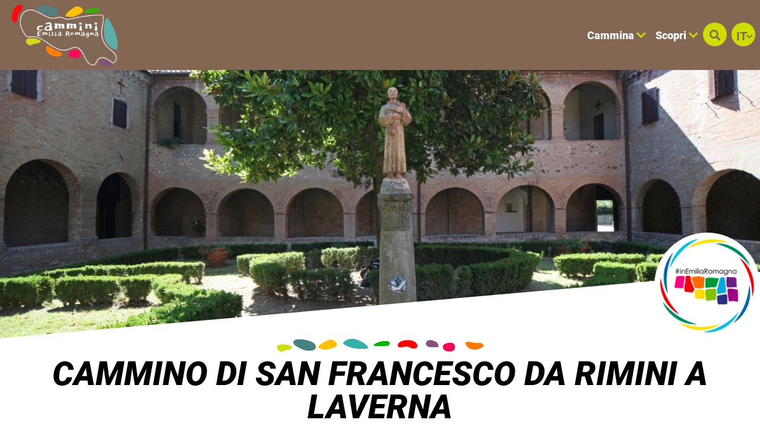

--- FILE ---
content_type: text/html; charset=UTF-8
request_url: https://camminiemiliaromagna.it/it/cammino/14-cammino_s_francesco_rimini_laverna?utm_source=TER&utm_medium=post&utm_campaign=primavera-romagna
body_size: 397239
content:

<!DOCTYPE html>
<html lang="it">
  <head>
    <meta name="viewport" content="initial-scale=1.0, user-scalable=no">
    <meta charset="utf-8">
    <title>Cammino di San Francesco da Rimini a Laverna | Cammini Emilia-Romagna</title>
    <meta name="keywords" content="cammini,emilia-romagna,percorsi,mappe,trekking,hiking,tappe" />
    <meta name="robots" content="follow" />
    <!--<meta name="robots" content="/robots.txt" />-->
    <meta name="language" content="it" />
    <meta name="description" content="Inaugurato nel 2013 il Cammino di San Francesco da Rimini a La Verna ripercorre alcuni luoghi visitati dal Santo nel suo viaggio in Valmarecchia del 1213" />
    <meta name="abstract" content="Inaugurato nel 2013 il Cammino di San Francesco da Rimini a La Verna ripercorre alcuni luoghi visitati dal Santo nel suo viaggio in Valmarecchia del 1213" />
    <!--<meta name="author" content="" />-->
    <!--<meta name="google-site-verification" content="" />-->
    
        
          <meta http-equiv="Cache-Control" content="public" />
      <meta http-equiv="Expires" content="Fri, 30 Jan 2026 22:46:50 GMT +1" />
        
            <meta name="update" content="Thu, 29 Jan 2026 22:46:50 GMT +1" />
    
    <link rel="canonical" href="/cammino/14-cammino_s_francesco_rimini_laverna"/>
                  <link rel="alternate" hreflang="it" href="https://camminiemiliaromagna.it/it/cammino/14-cammino_s_francesco_rimini_laverna" />
              <link rel="alternate" hreflang="en" href="https://camminiemiliaromagna.it/en/cammino/14-cammino_s_francesco_rimini_laverna" />
              <link rel="alternate" hreflang="fr" href="https://camminiemiliaromagna.it/fr/cammino/14-cammino_s_francesco_rimini_laverna" />
              <link rel="alternate" hreflang="de" href="https://camminiemiliaromagna.it/de/cammino/14-cammino_s_francesco_rimini_laverna" />
              
            
        
           
    <!--google plus schema.org meta-->
    <meta itemprop="name" content="Cammino di San Francesco da Rimini a Laverna | Cammini Emilia-Romagna">
    <meta itemprop="description" content="Inaugurato nel 2013 il Cammino di San Francesco da Rimini a La Verna ripercorre alcuni luoghi visitati dal Santo nel suo viaggio in Valmarecchia del 1213">
    <meta itemprop="image" content="https://d13gisi6iet4nc.cloudfront.net/odm-prev/p,rn,2022,verucchio,cammino_di_san_francesco_da_rimini_a_laverna,d,37403,paritani.jpg">
    <!--<meta itemprop="author" content="" />-->
    <meta itemprop="datePublished" content="2017-11-29 16:21:21 CET +0100" />
    <meta itemprop="headline" content="Inaugurato nel 2013 il Cammino di San Francesco da Rimini a La Verna ripercorre alcuni luoghi visitati dal Santo nel suo viaggio in Valmarecchia del 1213" />
    <meta itemprop="url" content="https://camminiemiliaromagna.it/it/cammino/14-cammino_s_francesco_rimini_laverna" />
  
    <!-- Twitter Card data -->
    <meta name="twitter:card" content="summary">
    <!--<meta name="twitter:site" content="@publisher_handle">-->
    <meta name="twitter:title" content="Cammino di San Francesco da Rimini a Laverna | Cammini Emilia-Romagna">
    <meta name="twitter:description" content="Inaugurato nel 2013 il Cammino di San Francesco da Rimini a La Verna ripercorre alcuni luoghi visitati dal Santo nel suo viaggio in Valmarecchia del 1213">
    <meta name="twitter:site" content="https://camminiemiliaromagna.it/it/cammino/14-cammino_s_francesco_rimini_laverna">
    <!--<meta name="twitter:creator" content="@author_handle">-->
    <!--Twitter summary card with large image must be at least 280x150px -->
    <meta name="twitter:image:src" content="https://d13gisi6iet4nc.cloudfront.net/odm-prev/p,rn,2022,verucchio,cammino_di_san_francesco_da_rimini_a_laverna,d,37403,paritani.jpg">
    <meta name="twitter:image" content="https://d13gisi6iet4nc.cloudfront.net/odm-prev/p,rn,2022,verucchio,cammino_di_san_francesco_da_rimini_a_laverna,d,37403,paritani.jpg">
    
    <!-- Open Graph data G+, Facebook -->
    <meta property="og:title" content="Cammino di San Francesco da Rimini a Laverna | Cammini Emilia-Romagna" />
    <meta property="og:locale" content="it_IT">
    <meta property="og:type" content="website" />
    <meta property="og:url" content="https://camminiemiliaromagna.it/it/cammino/14-cammino_s_francesco_rimini_laverna" />
    <meta property="og:image" content="https://d13gisi6iet4nc.cloudfront.net/odm-prev/p,rn,2022,verucchio,cammino_di_san_francesco_da_rimini_a_laverna,d,37403,paritani.jpg" />
    <meta property="og:description" content="Inaugurato nel 2013 il Cammino di San Francesco da Rimini a La Verna ripercorre alcuni luoghi visitati dal Santo nel suo viaggio in Valmarecchia del 1213" />
    <meta property="og:site_name" content="Cammini Emilia-Romagna" />
    
        
   
    <!--<meta property="fb:admins" content="" />-->
    <!-- Google Tag Manager -->
    <!-- Google Tag Manager -->
    <script>(function(w,d,s,l,i){w[l]=w[l]||[];w[l].push({'gtm.start':
      new Date().getTime(),event:'gtm.js'});var f=d.getElementsByTagName(s)[0],
      j=d.createElement(s),dl=l!='dataLayer'?'&l='+l:'';j.async=true;j.src=
      'https://www.googletagmanager.com/gtm.js?id='+i+dl;f.parentNode.insertBefore(j,f);
      })(window,document,'script','dataLayer','GTM-KRRRW56');</script>
<!-- End Google Tag Manager -->


    
        <!-- JQUERY 3.3.1 -->
    <script src="https://ajax.googleapis.com/ajax/libs/jquery/3.3.1/jquery.min.js"></script>
    <link rel="stylesheet" href="https://ajax.googleapis.com/ajax/libs/jqueryui/1.12.1/themes/smoothness/jquery-ui.css">
    <script src="https://ajax.googleapis.com/ajax/libs/jqueryui/1.12.1/jquery-ui.min.js"></script>
    
        
            
     <!-- BOOTSTRAP 4.3.1 -->
    <!-- <link rel="stylesheet" href="https://stackpath.bootstrapcdn.com/bootstrap/4.3.1/css/bootstrap.min.css"
      integrity="sha384-ggOyR0iXCbMQv3Xipma34MD+dH/1fQ784/j6cY/iJTQUOhcWr7x9JvoRxT2MZw1T" crossorigin="anonymous"> -->
    <link rel="stylesheet" href="/lib/css/bootstrap.min.css">
    <script src="https://cdnjs.cloudflare.com/ajax/libs/popper.js/1.14.7/umd/popper.min.js"
      integrity="sha384-UO2eT0CpHqdSJQ6hJty5KVphtPhzWj9WO1clHTMGa3JDZwrnQq4sF86dIHNDz0W1" crossorigin="anonymous"></script>
    <!-- <script src="https://stackpath.bootstrapcdn.com/bootstrap/4.3.1/js/bootstrap.min.js"
      integrity="sha384-JjSmVgyd0p3pXB1rRibZUAYoIIy6OrQ6VrjIEaFf/nJGzIxFDsf4x0xIM+B07jRM" crossorigin="anonymous"></script> -->
      <script src="/lib/js/bootstrap.min.js"></script>

      <!-- FONT AWSOME -->
            
    <!-- FONT AWSOME 5.7.2 -->
    <!-- <link rel="stylesheet" href="https://use.fontawesome.com/releases/v5.7.2/css/all.css"
      integrity="sha384-fnmOCqbTlWIlj8LyTjo7mOUStjsKC4pOpQbqyi7RrhN7udi9RwhKkMHpvLbHG9Sr" crossorigin="anonymous"> -->
      <link rel="stylesheet" href="/lib/css/fontawesome.css"/>
    
    <!--STYLE-->
      <link rel="stylesheet"  href="/lib/css/style.css" />
      
    <!-- JS -->
    <!-- COOKIE CONSENTS PLUGIN -->
    
    <!--<script src="https://unpkg.com/masonry-layout@4/dist/masonry.pkgd.min.js"></script>-->
    
    <link rel="stylesheet" href="/lib/js/colorbox-master/style/colorbox.css">
    <script src="/lib/js/colorbox-master/jquery.colorbox-min.js"></script>
    

        
    <!-- SLICK JS SLIDER -->
    <link rel="stylesheet" type="text/css" href="/lib/js/slick/slick.css" />
    <link rel="stylesheet" type="text/css" href="/lib/js/slick/slick-theme.css" />
    <script src="/lib/js/slick/slick.js" type="text/javascript" charset="utf-8"></script>
    
    <script src="/lib/js/functions.js"></script>
    <!--<script src="/lib/js/erw_hotels.form.js"></script>-->
    <script src="/lib/js/nav.js"></script>
    <script src="/lib/js/jquery.ui.datepicker-it.js"></script>
  </head>

    
<body>
  <!-- Google Tag Manager (noscript) -->
  <noscript><iframe src="https://www.googletagmanager.com/ns.html?id=GTM-KRRRW56"
    height="0" width="0" style="display:none;visibility:hidden"></iframe></noscript>
  <!-- End Google Tag Manager (noscript) -->
  <div class="page-wrp position-relative">

  
<div class="nav-jumbotron site-nav position-fixed container-fluid overlay-black-4 ovrf-y-auto top-0 w-100 p-0">
  
  <div class="nav-sidebar col-12  d-block d-md-none h-100 STbg-white position-absolute  p-0 ovrf-y-auto">
    
    <nav class="main-nav h-100 position-relative">
      
      <div class="nav-pre position-relative bg-white p-3  d-flex align-items-center">
        
        <a title="cerca" href="#" role="button" rel="nofollow,noindex"
          data-toggle="modal" data-target="#site_search_modal"
          class=" d-inline-block text-center header-squared-btn cer-bg-black text-white b-rad-50p py-2 no-underline no-outline"
        >
          <span class="fas fa-search color-inh" >
        </a>
        
        <div class="lang-dropdown dropdown STdropleft d-inline-block ml-3 ">
             
                    <a class="d-inline-block text-center txt-18  font-titles font-w-700 cer-bg-black text-white
            b-rad-50p py-2 no-underline no-outline dropdown-toggle dropdown-toggle-nocaret header-squared-btn " 
            
            title="passa a italiano"
                        href=""
            role="button"
            rel="alternate"
            data-toggle="dropdown"
            aria-haspopup="true"
            aria-expanded="false"
          >        
            <span class="position-relative font-inh color-inh fontw-inh txt-inh">IT</span>     
            <i class="fas fa-chevron-down color-inh position-relative ntop-2 nleft-2 txt-14"></i>
          </a>
              
                      <div class="dropdown-menu dropdown-menu-right mmw-auto position-absolute bdw-2">
                                                                                                <a class="dropdown-item no-underline no-outline btn btn-sm lang-switch px-3 font-weight-bold txt-16"
                    rel="alternate"
                                        href="/en/cammino/14-cammino_s_francesco_rimini_laverna"
                    title="passa a inglese"
                    >
                    EN

                  </a>
                                                                                    <a class="dropdown-item no-underline no-outline btn btn-sm lang-switch px-3 font-weight-bold txt-16"
                    rel="alternate"
                                        href="/fr/cammino/14-cammino_s_francesco_rimini_laverna"
                    title="passa a francese"
                    >
                    FR

                  </a>
                                                                                    <a class="dropdown-item no-underline no-outline btn btn-sm lang-switch px-3 font-weight-bold txt-16"
                    rel="alternate"
                                        href="/de/cammino/14-cammino_s_francesco_rimini_laverna"
                    title="passa a tedesco"
                    >
                    DE

                  </a>
                                            </div><!--dropdown menu -->
                  </div><!-- dropdown -->
        
      </div>
      
      
<ul class="nav navbar-nav px-3 bg-white">
      
          <li class="menu-item menu-item-small">
          
                
                
                    
            <div class="nav-item  STborder-bottom nav-item-small">
              
              <a
                data-menu-parent=""
                data-menu-children="0-0"
                data-menu-id=""
                data-menu-color=""
          
                data-toggle="collapse"
                data-target="
                  .submenu.collapse.show[data-menu-parent=''],
                  .submenu_0-0,
                  .submenu.collapse.show[data-menu-id^='0-0_']
                "
                
                class="
                  submenu_opener
                  submenu-opener-small
                  nav-link
                                    d-flex align-items-center txt-inh color-inh w-100 h-100 no-outline no-underline p-3"
                  
                title="C Cammina"
                
                role="button"
                rel="nofollow,noindex"
                href="#">
                <span class="w-100 color-inh font-titles font-w-700 txt-24">CAMMINA</span>
                <i class="fas fa-chevron-right caret caret-right txt-18 color-inh"></i>
                
              </a><!--nav-link + flex-->
            </div><!-- nav-item-->
          
                
          
              <ul
          data-menu-parent=""
          data-menu-children=""
          data-menu-id="0-0"
          data-menu-color=""
          
          class="
            
            collapse
            submenu-small
            submenu
            submenu_0-0                        
            overlay-black-10            nav navbar-nav
            pl-4
          "
          style=""
        >
            
          
        
          <li class="menu-item menu-item-small">
          
                
                
                    
            <div class="nav-item  STborder-bottom nav-item-small">
              <a
                class="nav-link d-inline-flex align-items-center txt-inh color-inh  h-100 w-100 no-outline no-underline p-3   "
                title="vai ala scheda Via degli Abati"
                target=""
                rel="external"
                href="/it/cammino/1-via_degli_abati">
                <span class="w-100 color-inh font-titles font-w-700 txt-24">VIA DEGLI ABATI</span>
                <i class="fas fa-link txt-18 color-inh"></i>
              </a><!-- nav-link + flex -->
            </div><!-- nav-item -->
          
                
          
          
      
    
            
          </li><!-- menu-item-->
        
    
    
      
          <li class="menu-item menu-item-small">
          
                
                
                    
            <div class="nav-item  STborder-bottom nav-item-small">
              <a
                class="nav-link d-inline-flex align-items-center txt-inh color-inh  h-100 w-100 no-outline no-underline p-3   "
                title="Apri scheda Via Francigena"
                target=""
                rel="external"
                href="/it/cammino/2-via_francigena">
                <span class="w-100 color-inh font-titles font-w-700 txt-24">VIA FRANCIGENA</span>
                <i class="fas fa-link txt-18 color-inh"></i>
              </a><!-- nav-link + flex -->
            </div><!-- nav-item -->
          
                
          
          
      
    
            
          </li><!-- menu-item-->
        
    
    
      
          <li class="menu-item menu-item-small">
          
                
                
                    
            <div class="nav-item  STborder-bottom nav-item-small">
              <a
                class="nav-link d-inline-flex align-items-center txt-inh color-inh  h-100 w-100 no-outline no-underline p-3   "
                title="Cammino di San Colombano"
                target=""
                rel="external"
                href="/it/cammino/22-cammino-di-san-colombano">
                <span class="w-100 color-inh font-titles font-w-700 txt-24">CAMMINO DI SAN COLOMBANO</span>
                <i class="fas fa-link txt-18 color-inh"></i>
              </a><!-- nav-link + flex -->
            </div><!-- nav-item -->
          
                
          
          
      
    
            
          </li><!-- menu-item-->
        
    
    
      
          <li class="menu-item menu-item-small">
          
                
                
                    
            <div class="nav-item  STborder-bottom nav-item-small">
              <a
                class="nav-link d-inline-flex align-items-center txt-inh color-inh  h-100 w-100 no-outline no-underline p-3   "
                title="Apri scheda Via di Linari"
                target=""
                rel="external"
                href="/it/cammino/3-via_di_linari">
                <span class="w-100 color-inh font-titles font-w-700 txt-24">VIA DI LINARI</span>
                <i class="fas fa-link txt-18 color-inh"></i>
              </a><!-- nav-link + flex -->
            </div><!-- nav-item -->
          
                
          
          
      
    
            
          </li><!-- menu-item-->
        
    
    
      
          <li class="menu-item menu-item-small">
          
                
                
                    
            <div class="nav-item  STborder-bottom nav-item-small">
              <a
                class="nav-link d-inline-flex align-items-center txt-inh color-inh  h-100 w-100 no-outline no-underline p-3   "
                title="Apri scheda Sentiero dei Ducati"
                target=""
                rel="external"
                href="/it/cammino/21-sentiero-dei-ducati">
                <span class="w-100 color-inh font-titles font-w-700 txt-24">SENTIERO DEI DUCATI</span>
                <i class="fas fa-link txt-18 color-inh"></i>
              </a><!-- nav-link + flex -->
            </div><!-- nav-item -->
          
                
          
          
      
    
            
          </li><!-- menu-item-->
        
    
    
      
          <li class="menu-item menu-item-small">
          
                
                
                    
            <div class="nav-item  STborder-bottom nav-item-small">
              <a
                class="nav-link d-inline-flex align-items-center txt-inh color-inh  h-100 w-100 no-outline no-underline p-3   "
                title="Apri scheda Via Matildica del Volto Santo"
                target=""
                rel="external"
                href="/it/cammino/4-via_matildica_del_volto_santo">
                <span class="w-100 color-inh font-titles font-w-700 txt-24">VIA MATILDICA DEL VOLTO SANTO</span>
                <i class="fas fa-link txt-18 color-inh"></i>
              </a><!-- nav-link + flex -->
            </div><!-- nav-item -->
          
                
          
          
      
    
            
          </li><!-- menu-item-->
        
    
    
      
          <li class="menu-item menu-item-small">
          
                
                
                    
            <div class="nav-item  STborder-bottom nav-item-small">
              <a
                class="nav-link d-inline-flex align-items-center txt-inh color-inh  h-100 w-100 no-outline no-underline p-3   "
                title="Apri scheda Via Romea Germanica Imperiale"
                target=""
                rel="external"
                href="/it/cammino/19-via_romea_germanica_imperiale">
                <span class="w-100 color-inh font-titles font-w-700 txt-24">VIA ROMEA GERMANICA IMPERIALE</span>
                <i class="fas fa-link txt-18 color-inh"></i>
              </a><!-- nav-link + flex -->
            </div><!-- nav-item -->
          
                
          
          
      
    
            
          </li><!-- menu-item-->
        
    
    
      
          <li class="menu-item menu-item-small">
          
                
                
                    
            <div class="nav-item  STborder-bottom nav-item-small">
              <a
                class="nav-link d-inline-flex align-items-center txt-inh color-inh  h-100 w-100 no-outline no-underline p-3   "
                title="Apri scheda Via Romea Nonantolana"
                target=""
                rel="external"
                href="/it/cammino/5-via_romea_nonantolana">
                <span class="w-100 color-inh font-titles font-w-700 txt-24">VIA ROMEA NONANTOLANA</span>
                <i class="fas fa-link txt-18 color-inh"></i>
              </a><!-- nav-link + flex -->
            </div><!-- nav-item -->
          
                
          
          
      
    
            
          </li><!-- menu-item-->
        
    
    
      
          <li class="menu-item menu-item-small">
          
                
                
                    
            <div class="nav-item  STborder-bottom nav-item-small">
              <a
                class="nav-link d-inline-flex align-items-center txt-inh color-inh  h-100 w-100 no-outline no-underline p-3   "
                title="Apri scheda Via Romea Strata"
                target=""
                rel="external"
                href="/it/cammino/6-via_romea_strata_longobarda">
                <span class="w-100 color-inh font-titles font-w-700 txt-24">VIA ROMEA STRATA LONGOBARDA NONANTOLA</span>
                <i class="fas fa-link txt-18 color-inh"></i>
              </a><!-- nav-link + flex -->
            </div><!-- nav-item -->
          
                
          
          
      
    
            
          </li><!-- menu-item-->
        
    
    
      
          <li class="menu-item menu-item-small">
          
                
                
                    
            <div class="nav-item  STborder-bottom nav-item-small">
              <a
                class="nav-link d-inline-flex align-items-center txt-inh color-inh  h-100 w-100 no-outline no-underline p-3   "
                title="Apri scheda Piccola Cassia"
                target=""
                rel="external"
                href="/it/cammino/7-piccola_cassia">
                <span class="w-100 color-inh font-titles font-w-700 txt-24">PICCOLA CASSIA</span>
                <i class="fas fa-link txt-18 color-inh"></i>
              </a><!-- nav-link + flex -->
            </div><!-- nav-item -->
          
                
          
          
      
    
            
          </li><!-- menu-item-->
        
    
    
      
          <li class="menu-item menu-item-small">
          
                
                
                    
            <div class="nav-item  STborder-bottom nav-item-small">
              <a
                class="nav-link d-inline-flex align-items-center txt-inh color-inh  h-100 w-100 no-outline no-underline p-3   "
                title="Apri scheda Via della Lana e della Seta"
                target=""
                rel="external"
                href="/it/cammino/16-via_della_lana_e_della_seta">
                <span class="w-100 color-inh font-titles font-w-700 txt-24">VIA DELLA LANA E DELLA SETA</span>
                <i class="fas fa-link txt-18 color-inh"></i>
              </a><!-- nav-link + flex -->
            </div><!-- nav-item -->
          
                
          
          
      
    
            
          </li><!-- menu-item-->
        
    
    
      
          <li class="menu-item menu-item-small">
          
                
                
                    
            <div class="nav-item  STborder-bottom nav-item-small">
              <a
                class="nav-link d-inline-flex align-items-center txt-inh color-inh  h-100 w-100 no-outline no-underline p-3   "
                title="Apri scheda Via degli Dei"
                target=""
                rel="external"
                href="/it/cammino/8-via_degli_dei">
                <span class="w-100 color-inh font-titles font-w-700 txt-24">VIA DEGLI DEI</span>
                <i class="fas fa-link txt-18 color-inh"></i>
              </a><!-- nav-link + flex -->
            </div><!-- nav-item -->
          
                
          
          
      
    
            
          </li><!-- menu-item-->
        
    
    
      
          <li class="menu-item menu-item-small">
          
                
                
                    
            <div class="nav-item  STborder-bottom nav-item-small">
              <a
                class="nav-link d-inline-flex align-items-center txt-inh color-inh  h-100 w-100 no-outline no-underline p-3   "
                title="vai alla scheda di  Via Mater Dei"
                target=""
                rel="external"
                href="/it/cammino/20-mater-dei">
                <span class="w-100 color-inh font-titles font-w-700 txt-24">VIA MATER DEI</span>
                <i class="fas fa-link txt-18 color-inh"></i>
              </a><!-- nav-link + flex -->
            </div><!-- nav-item -->
          
                
          
          
      
    
            
          </li><!-- menu-item-->
        
    
    
      
          <li class="menu-item menu-item-small">
          
                
                
                    
            <div class="nav-item  STborder-bottom nav-item-small">
              <a
                class="nav-link d-inline-flex align-items-center txt-inh color-inh  h-100 w-100 no-outline no-underline p-3   "
                title="Apri scheda di San Antonio"
                target=""
                rel="external"
                href="/it/cammino/9-cammino_s_antonio">
                <span class="w-100 color-inh font-titles font-w-700 txt-24">CAMMINO DI SAN ANTONIO</span>
                <i class="fas fa-link txt-18 color-inh"></i>
              </a><!-- nav-link + flex -->
            </div><!-- nav-item -->
          
                
          
          
      
    
            
          </li><!-- menu-item-->
        
    
    
      
          <li class="menu-item menu-item-small">
          
                
                
                    
            <div class="nav-item  STborder-bottom nav-item-small">
              <a
                class="nav-link d-inline-flex align-items-center txt-inh color-inh  h-100 w-100 no-outline no-underline p-3   "
                title="Apri scheda Via Romea Germanica"
                target=""
                rel="external"
                href="/it/cammino/10-via_romea_germanica">
                <span class="w-100 color-inh font-titles font-w-700 txt-24">VIA ROMEA GERMANICA</span>
                <i class="fas fa-link txt-18 color-inh"></i>
              </a><!-- nav-link + flex -->
            </div><!-- nav-item -->
          
                
          
          
      
    
            
          </li><!-- menu-item-->
        
    
    
      
          <li class="menu-item menu-item-small">
          
                
                
                    
            <div class="nav-item  STborder-bottom nav-item-small">
              <a
                class="nav-link d-inline-flex align-items-center txt-inh color-inh  h-100 w-100 no-outline no-underline p-3   "
                title="Apri scheda Viae Misericordiae"
                target=""
                rel="external"
                href="/it/cammino/17-viae_misericordiae">
                <span class="w-100 color-inh font-titles font-w-700 txt-24">VIAE MISERICORDIAE</span>
                <i class="fas fa-link txt-18 color-inh"></i>
              </a><!-- nav-link + flex -->
            </div><!-- nav-item -->
          
                
          
          
      
    
            
          </li><!-- menu-item-->
        
    
    
      
          <li class="menu-item menu-item-small">
          
                
                
                    
            <div class="nav-item  STborder-bottom nav-item-small">
              <a
                class="nav-link d-inline-flex align-items-center txt-inh color-inh  h-100 w-100 no-outline no-underline p-3   "
                title="Apri scheda Cammino di Dante"
                target=""
                rel="external"
                href="/it/cammino/11-cammino_di_dante">
                <span class="w-100 color-inh font-titles font-w-700 txt-24">CAMMINO DI DANTE</span>
                <i class="fas fa-link txt-18 color-inh"></i>
              </a><!-- nav-link + flex -->
            </div><!-- nav-item -->
          
                
          
          
      
    
            
          </li><!-- menu-item-->
        
    
    
      
          <li class="menu-item menu-item-small">
          
                
                
                    
            <div class="nav-item  STborder-bottom nav-item-small">
              <a
                class="nav-link d-inline-flex align-items-center txt-inh color-inh  h-100 w-100 no-outline no-underline p-3   "
                title="Apri scheda Cammino di Assisi"
                target=""
                rel="external"
                href="/it/cammino/12-cammino_di_assisi">
                <span class="w-100 color-inh font-titles font-w-700 txt-24">CAMMINO DI ASSISI</span>
                <i class="fas fa-link txt-18 color-inh"></i>
              </a><!-- nav-link + flex -->
            </div><!-- nav-item -->
          
                
          
          
      
    
            
          </li><!-- menu-item-->
        
    
    
      
          <li class="menu-item menu-item-small">
          
                
                
                    
            <div class="nav-item  STborder-bottom nav-item-small">
              <a
                class="nav-link d-inline-flex align-items-center txt-inh color-inh  h-100 w-100 no-outline no-underline p-3   "
                title="Apri scheda Cammino di San Vicinio"
                target=""
                rel="external"
                href="/it/cammino/13-cammino_di_s_vicinio">
                <span class="w-100 color-inh font-titles font-w-700 txt-24">CAMMINO DI SAN VICINIO</span>
                <i class="fas fa-link txt-18 color-inh"></i>
              </a><!-- nav-link + flex -->
            </div><!-- nav-item -->
          
                
          
          
      
    
            
          </li><!-- menu-item-->
        
    
    
      
          <li class="menu-item menu-item-small">
          
                
                
                    
            <div class="nav-item  STborder-bottom nav-item-small">
              <a
                class="nav-link d-inline-flex align-items-center txt-inh color-inh  h-100 w-100 no-outline no-underline p-3   "
                title="Apri scheda Cammino di San Francesco da Rimini a Laverna"
                target=""
                rel="external"
                href="/it/cammino/14-cammino_s_francesco_rimini_laverna">
                <span class="w-100 color-inh font-titles font-w-700 txt-24">CAMMINO DI SAN FRANCESCO DA RIMINI A LAVERNA</span>
                <i class="fas fa-link txt-18 color-inh"></i>
              </a><!-- nav-link + flex -->
            </div><!-- nav-item -->
          
                
          
          
      
    
            
          </li><!-- menu-item-->
        
    
    
      
          <li class="menu-item menu-item-small">
          
                
                
                    
            <div class="nav-item  STborder-bottom nav-item-small">
              <a
                class="nav-link d-inline-flex align-items-center txt-inh color-inh  h-100 w-100 no-outline no-underline p-3   "
                title="Apri scheda Alta via Dei Parchi"
                target=""
                rel="external"
                href="/it/cammino/15-alta_via_dei_parchi">
                <span class="w-100 color-inh font-titles font-w-700 txt-24">ALTA VIA DEI PARCHI</span>
                <i class="fas fa-link txt-18 color-inh"></i>
              </a><!-- nav-link + flex -->
            </div><!-- nav-item -->
          
                
          
          
      
    
            
          </li><!-- menu-item-->
        
    
    
      
          <li class="menu-item menu-item-small">
          
                
                
                    
            <div class="nav-item  STborder-bottom nav-item-small">
              <a
                class="nav-link d-inline-flex align-items-center txt-inh color-inh  h-100 w-100 no-outline no-underline p-3   "
                title="Scopri la Via Vandelli"
                target=""
                rel="external"
                href="/it/cammino/23-via-vandelli">
                <span class="w-100 color-inh font-titles font-w-700 txt-24">VIA VANDELLI</span>
                <i class="fas fa-link txt-18 color-inh"></i>
              </a><!-- nav-link + flex -->
            </div><!-- nav-item -->
          
                
          
          
      
    
            
          </li><!-- menu-item-->
        
    
    
      
          <li class="menu-item menu-item-small">
          
                
                
                    
            <div class="nav-item  STborder-bottom nav-item-small">
              <a
                class="nav-link d-inline-flex align-items-center txt-inh color-inh  h-100 w-100 no-outline no-underline p-3   "
                title="Altri Percorsi Locali"
                target=""
                rel=""
                href="/it/57-altri-percorsi-locali">
                <span class="w-100 color-inh font-titles font-w-700 txt-24">ALTRI PERCORSI LOCALI</span>
                <i class="fas fa-link txt-18 color-inh"></i>
              </a><!-- nav-link + flex -->
            </div><!-- nav-item -->
          
                
          
          
      
    
            
          </li><!-- menu-item-->
        
    
    
    
    
              </ul><!-- submenu end-->
            
          </li><!-- menu-item-->
        
    
    
      
          <li class="menu-item menu-item-small">
          
                
                
                    
            <div class="nav-item  STborder-bottom nav-item-small">
              
              <a
                data-menu-parent=""
                data-menu-children="0-1"
                data-menu-id=""
                data-menu-color=""
          
                data-toggle="collapse"
                data-target="
                  .submenu.collapse.show[data-menu-parent=''],
                  .submenu_0-1,
                  .submenu.collapse.show[data-menu-id^='0-1_']
                "
                
                class="
                  submenu_opener
                  submenu-opener-small
                  nav-link
                                    d-flex align-items-center txt-inh color-inh w-100 h-100 no-outline no-underline p-3"
                  
                title="S Scopri"
                
                role="button"
                rel="nofollow,noindex"
                href="#">
                <span class="w-100 color-inh font-titles font-w-700 txt-24">SCOPRI</span>
                <i class="fas fa-chevron-right caret caret-right txt-18 color-inh"></i>
                
              </a><!--nav-link + flex-->
            </div><!-- nav-item-->
          
                
          
              <ul
          data-menu-parent=""
          data-menu-children=""
          data-menu-id="0-1"
          data-menu-color=""
          
          class="
            
            collapse
            submenu-small
            submenu
            submenu_0-1                        
            overlay-black-10            nav navbar-nav
            pl-4
          "
          style=""
        >
            
          
        
          <li class="menu-item menu-item-small">
          
                
                
                    
            <div class="nav-item  STborder-bottom nav-item-small">
              <a
                class="nav-link d-inline-flex align-items-center txt-inh color-inh  h-100 w-100 no-outline no-underline p-3   "
                title="Visualizza il nostro Blog"
                target=""
                rel="external"
                href="/it/blog/">
                <span class="w-100 color-inh font-titles font-w-700 txt-24">PICCOLE STORIE DAI CAMMINI</span>
                <i class="fas fa-link txt-18 color-inh"></i>
              </a><!-- nav-link + flex -->
            </div><!-- nav-item -->
          
                
          
          
      
    
            
          </li><!-- menu-item-->
        
    
    
      
          <li class="menu-item menu-item-small">
          
                
                
                    
            <div class="nav-item  STborder-bottom nav-item-small">
              <a
                class="nav-link d-inline-flex align-items-center txt-inh color-inh  h-100 w-100 no-outline no-underline p-3   "
                title="visualizza i Video dei Cammini"
                target=""
                rel="external"
                href="/it/video/">
                <span class="w-100 color-inh font-titles font-w-700 txt-24">VIDEO DAI CAMMINI</span>
                <i class="fas fa-link txt-18 color-inh"></i>
              </a><!-- nav-link + flex -->
            </div><!-- nav-item -->
          
                
          
          
      
    
            
          </li><!-- menu-item-->
        
    
    
      
          <li class="menu-item menu-item-small">
          
                
                
                    
            <div class="nav-item  STborder-bottom nav-item-small">
              <a
                class="nav-link d-inline-flex align-items-center txt-inh color-inh  h-100 w-100 no-outline no-underline p-3   "
                title="Figure di Santita`"
                target=""
                rel=""
                href="/it/32-figure-di-santita">
                <span class="w-100 color-inh font-titles font-w-700 txt-24">FIGURE DI SANTITA`</span>
                <i class="fas fa-link txt-18 color-inh"></i>
              </a><!-- nav-link + flex -->
            </div><!-- nav-item -->
          
                
          
          
      
    
            
          </li><!-- menu-item-->
        
    
    
      
          <li class="menu-item menu-item-small">
          
                
                
                    
            <div class="nav-item  STborder-bottom nav-item-small">
              <a
                class="nav-link d-inline-flex align-items-center txt-inh color-inh  h-100 w-100 no-outline no-underline p-3   "
                title="apri Parchi Natura in Emilia-Romagna"
                target=""
                rel=""
                href="/it/33-parchi-natura-in-emilia-romagna">
                <span class="w-100 color-inh font-titles font-w-700 txt-24">PARCHI NATURA IN EMILIA-ROMAGNA</span>
                <i class="fas fa-link txt-18 color-inh"></i>
              </a><!-- nav-link + flex -->
            </div><!-- nav-item -->
          
                
          
          
      
    
            
          </li><!-- menu-item-->
        
    
    
      
          <li class="menu-item menu-item-small">
          
                
                
                    
            <div class="nav-item  STborder-bottom nav-item-small">
              <a
                class="nav-link d-inline-flex align-items-center txt-inh color-inh  h-100 w-100 no-outline no-underline p-3   "
                title="Eventi ed Esperienze"
                target=""
                rel="external"
                href="/it/offerte/">
                <span class="w-100 color-inh font-titles font-w-700 txt-24">EVENTI ED ESPERIENZE</span>
                <i class="fas fa-link txt-18 color-inh"></i>
              </a><!-- nav-link + flex -->
            </div><!-- nav-item -->
          
                
          
          
      
    
            
          </li><!-- menu-item-->
        
    
    
      
          <li class="menu-item menu-item-small">
          
                
                
                    
            <div class="nav-item  STborder-bottom nav-item-small">
              <a
                class="nav-link d-inline-flex align-items-center txt-inh color-inh  h-100 w-100 no-outline no-underline p-3   "
                title="Eventi ed Esperienze Trekksoft"
                target=""
                rel="external"
                href="/it/offerte_trk/">
                <span class="w-100 color-inh font-titles font-w-700 txt-24">ALTRE PROPOSTE LUNGO I CAMMINI</span>
                <i class="fas fa-link txt-18 color-inh"></i>
              </a><!-- nav-link + flex -->
            </div><!-- nav-item -->
          
                
          
          
      
    
            
          </li><!-- menu-item-->
        
    
    
      
          <li class="menu-item menu-item-small">
          
                
                
                    
            <div class="nav-item  STborder-bottom nav-item-small">
              <a
                class="nav-link d-inline-flex align-items-center txt-inh color-inh  h-100 w-100 no-outline no-underline p-3   "
                title="apri la Bisaccia del Viandante"
                target=""
                rel=""
                href="/it/35-la-bisaccia-del-viandante">
                <span class="w-100 color-inh font-titles font-w-700 txt-24">LA BISACCIA DEL VIANDANTE</span>
                <i class="fas fa-link txt-18 color-inh"></i>
              </a><!-- nav-link + flex -->
            </div><!-- nav-item -->
          
                
          
          
      
    
            
          </li><!-- menu-item-->
        
    
    
      
          <li class="menu-item menu-item-small">
          
                
                
                    
            <div class="nav-item  STborder-bottom nav-item-small">
              <a
                class="nav-link d-inline-flex align-items-center txt-inh color-inh  h-100 w-100 no-outline no-underline p-3   "
                title="Operatori Turistici"
                target=""
                rel=""
                href="/it/38-operatori-turistici">
                <span class="w-100 color-inh font-titles font-w-700 txt-24">OPERATORI TURISTICI</span>
                <i class="fas fa-link txt-18 color-inh"></i>
              </a><!-- nav-link + flex -->
            </div><!-- nav-item -->
          
                
          
          
      
    
            
          </li><!-- menu-item-->
        
    
    
    
    
              </ul><!-- submenu end-->
            
          </li><!-- menu-item-->
        
    
    
  </ul>    </nav><!-- nav small -->
    
  </div><!-- wrapper nav sidebar small nav -->
  
  <div class="nav-big col-12 d-none d-md-block left-0 top-0 h-100 w-100 position-absolute p-0 STovrf-y-auto ">
    
    <nav class="side-nav h-100 ">
      
      
<div class="row no-gutters h-100 w-100 position-absolute">
  <div class="col-12 STcol-sm-7 bg-white  STcol-md-8 STcol-lg-9 STcol-xl-9 STorder-1 ">
      
          
              <div
          data-menu-parent = ""
          data-menu-children=""
          data-menu-id="0-0"
          data-menu-color=""

          class="
            collapse
            submenu
            submenu_0-0            
            big-nav
            nav-pane
            ovrf-y-auto
                        bg-white            h-100 w-100  p-3 position-absolute w-100 h-100 top-0 left-0"
            style=""
          >
            
                  <div class="my-3"></div><!-- top spacer -->
              
                
                
          
          <div class="row nav-subpane page-content mx-auto">
                
        
        
                
                  
                
              
        
      
          
            
              
                
                
                
        
        
         
          <div class=" col-6 menu-item px-1 ">
                
                    
                      
            
                          <div class="nav-item  border border-dark h-100">
                <a
                  class="nav-link d-inline-flex align-items-center txt-inh color-inh  h-100 w-100 no-outline no-underline   "
                  title="vai ala scheda Via degli Abati"
                  target=""
                  rel="external"
                  href="/it/cammino/1-via_degli_abati">
                  <span class="w-100 txt-inh font-titles font-w-700 txt-24 lnh-1">VIA DEGLI ABATI</span>
                  <i class="fas fa-link txt-18 pl-3 "></i>
                </a><!-- nav-link + flex -->
              </div><!-- nav-item -->
                      
          
          
                  
         
          </div><!-- menu-item-->
                
              
        
          
    
      
            
      
      
      
   
          
            
              
                
                
                
        
        
         
          <div class=" col-6 menu-item px-1 ">
                
                    
                      
            
                          <div class="nav-item  border border-dark h-100">
                <a
                  class="nav-link d-inline-flex align-items-center txt-inh color-inh  h-100 w-100 no-outline no-underline   "
                  title="Apri scheda Via Francigena"
                  target=""
                  rel="external"
                  href="/it/cammino/2-via_francigena">
                  <span class="w-100 txt-inh font-titles font-w-700 txt-24 lnh-1">VIA FRANCIGENA</span>
                  <i class="fas fa-link txt-18 pl-3 "></i>
                </a><!-- nav-link + flex -->
              </div><!-- nav-item -->
                      
          
          
                  
         
          </div><!-- menu-item-->
                
              
        
          
    
      
            
      
      
      
   
          
            
              
                
                
                
        
        
         
          <div class=" col-6 menu-item px-1 ">
                
                    
                      
            
                          <div class="nav-item  border border-dark h-100">
                <a
                  class="nav-link d-inline-flex align-items-center txt-inh color-inh  h-100 w-100 no-outline no-underline   "
                  title="Cammino di San Colombano"
                  target=""
                  rel="external"
                  href="/it/cammino/22-cammino-di-san-colombano">
                  <span class="w-100 txt-inh font-titles font-w-700 txt-24 lnh-1">CAMMINO DI SAN COLOMBANO</span>
                  <i class="fas fa-link txt-18 pl-3 "></i>
                </a><!-- nav-link + flex -->
              </div><!-- nav-item -->
                      
          
          
                  
         
          </div><!-- menu-item-->
                
              
        
          
    
      
            
      
      
      
   
          
            
              
                
                
                
        
        
         
          <div class=" col-6 menu-item px-1 ">
                
                    
                      
            
                          <div class="nav-item  border border-dark h-100">
                <a
                  class="nav-link d-inline-flex align-items-center txt-inh color-inh  h-100 w-100 no-outline no-underline   "
                  title="Apri scheda Via di Linari"
                  target=""
                  rel="external"
                  href="/it/cammino/3-via_di_linari">
                  <span class="w-100 txt-inh font-titles font-w-700 txt-24 lnh-1">VIA DI LINARI</span>
                  <i class="fas fa-link txt-18 pl-3 "></i>
                </a><!-- nav-link + flex -->
              </div><!-- nav-item -->
                      
          
          
                  
         
          </div><!-- menu-item-->
                
              
        
          
    
      
            
      
      
      
   
          
            
              
                
                
                
        
        
         
          <div class=" col-6 menu-item px-1 ">
                
                    
                      
            
                          <div class="nav-item  border border-dark h-100">
                <a
                  class="nav-link d-inline-flex align-items-center txt-inh color-inh  h-100 w-100 no-outline no-underline   "
                  title="Apri scheda Sentiero dei Ducati"
                  target=""
                  rel="external"
                  href="/it/cammino/21-sentiero-dei-ducati">
                  <span class="w-100 txt-inh font-titles font-w-700 txt-24 lnh-1">SENTIERO DEI DUCATI</span>
                  <i class="fas fa-link txt-18 pl-3 "></i>
                </a><!-- nav-link + flex -->
              </div><!-- nav-item -->
                      
          
          
                  
         
          </div><!-- menu-item-->
                
              
        
          
    
      
            
      
      
      
   
          
            
              
                
                
                
        
        
         
          <div class=" col-6 menu-item px-1 ">
                
                    
                      
            
                          <div class="nav-item  border border-dark h-100">
                <a
                  class="nav-link d-inline-flex align-items-center txt-inh color-inh  h-100 w-100 no-outline no-underline   "
                  title="Apri scheda Via Matildica del Volto Santo"
                  target=""
                  rel="external"
                  href="/it/cammino/4-via_matildica_del_volto_santo">
                  <span class="w-100 txt-inh font-titles font-w-700 txt-24 lnh-1">VIA MATILDICA DEL VOLTO SANTO</span>
                  <i class="fas fa-link txt-18 pl-3 "></i>
                </a><!-- nav-link + flex -->
              </div><!-- nav-item -->
                      
          
          
                  
         
          </div><!-- menu-item-->
                
              
        
          
    
      
            
      
      
      
   
          
            
              
                
                
                
        
        
         
          <div class=" col-6 menu-item px-1 ">
                
                    
                      
            
                          <div class="nav-item  border border-dark h-100">
                <a
                  class="nav-link d-inline-flex align-items-center txt-inh color-inh  h-100 w-100 no-outline no-underline   "
                  title="Apri scheda Via Romea Germanica Imperiale"
                  target=""
                  rel="external"
                  href="/it/cammino/19-via_romea_germanica_imperiale">
                  <span class="w-100 txt-inh font-titles font-w-700 txt-24 lnh-1">VIA ROMEA GERMANICA IMPERIALE</span>
                  <i class="fas fa-link txt-18 pl-3 "></i>
                </a><!-- nav-link + flex -->
              </div><!-- nav-item -->
                      
          
          
                  
         
          </div><!-- menu-item-->
                
              
        
          
    
      
            
      
      
      
   
          
            
              
                
                
                
        
        
         
          <div class=" col-6 menu-item px-1 ">
                
                    
                      
            
                          <div class="nav-item  border border-dark h-100">
                <a
                  class="nav-link d-inline-flex align-items-center txt-inh color-inh  h-100 w-100 no-outline no-underline   "
                  title="Apri scheda Via Romea Nonantolana"
                  target=""
                  rel="external"
                  href="/it/cammino/5-via_romea_nonantolana">
                  <span class="w-100 txt-inh font-titles font-w-700 txt-24 lnh-1">VIA ROMEA NONANTOLANA</span>
                  <i class="fas fa-link txt-18 pl-3 "></i>
                </a><!-- nav-link + flex -->
              </div><!-- nav-item -->
                      
          
          
                  
         
          </div><!-- menu-item-->
                
              
        
          
    
      
            
      
      
      
   
          
            
              
                
                
                
        
        
         
          <div class=" col-6 menu-item px-1 ">
                
                    
                      
            
                          <div class="nav-item  border border-dark h-100">
                <a
                  class="nav-link d-inline-flex align-items-center txt-inh color-inh  h-100 w-100 no-outline no-underline   "
                  title="Apri scheda Via Romea Strata"
                  target=""
                  rel="external"
                  href="/it/cammino/6-via_romea_strata_longobarda">
                  <span class="w-100 txt-inh font-titles font-w-700 txt-24 lnh-1">VIA ROMEA STRATA LONGOBARDA NONANTOLA</span>
                  <i class="fas fa-link txt-18 pl-3 "></i>
                </a><!-- nav-link + flex -->
              </div><!-- nav-item -->
                      
          
          
                  
         
          </div><!-- menu-item-->
                
              
        
          
    
      
            
      
      
      
   
          
            
              
                
                
                
        
        
         
          <div class=" col-6 menu-item px-1 ">
                
                    
                      
            
                          <div class="nav-item  border border-dark h-100">
                <a
                  class="nav-link d-inline-flex align-items-center txt-inh color-inh  h-100 w-100 no-outline no-underline   "
                  title="Apri scheda Piccola Cassia"
                  target=""
                  rel="external"
                  href="/it/cammino/7-piccola_cassia">
                  <span class="w-100 txt-inh font-titles font-w-700 txt-24 lnh-1">PICCOLA CASSIA</span>
                  <i class="fas fa-link txt-18 pl-3 "></i>
                </a><!-- nav-link + flex -->
              </div><!-- nav-item -->
                      
          
          
                  
         
          </div><!-- menu-item-->
                
              
        
          
    
      
            
      
      
      
   
          
            
              
                
                
                
        
        
         
          <div class=" col-6 menu-item px-1 ">
                
                    
                      
            
                          <div class="nav-item  border border-dark h-100">
                <a
                  class="nav-link d-inline-flex align-items-center txt-inh color-inh  h-100 w-100 no-outline no-underline   "
                  title="Apri scheda Via della Lana e della Seta"
                  target=""
                  rel="external"
                  href="/it/cammino/16-via_della_lana_e_della_seta">
                  <span class="w-100 txt-inh font-titles font-w-700 txt-24 lnh-1">VIA DELLA LANA E DELLA SETA</span>
                  <i class="fas fa-link txt-18 pl-3 "></i>
                </a><!-- nav-link + flex -->
              </div><!-- nav-item -->
                      
          
          
                  
         
          </div><!-- menu-item-->
                
              
        
          
    
      
            
      
      
      
   
          
            
              
                
                
                
        
        
         
          <div class=" col-6 menu-item px-1 ">
                
                    
                      
            
                          <div class="nav-item  border border-dark h-100">
                <a
                  class="nav-link d-inline-flex align-items-center txt-inh color-inh  h-100 w-100 no-outline no-underline   "
                  title="Apri scheda Via degli Dei"
                  target=""
                  rel="external"
                  href="/it/cammino/8-via_degli_dei">
                  <span class="w-100 txt-inh font-titles font-w-700 txt-24 lnh-1">VIA DEGLI DEI</span>
                  <i class="fas fa-link txt-18 pl-3 "></i>
                </a><!-- nav-link + flex -->
              </div><!-- nav-item -->
                      
          
          
                  
         
          </div><!-- menu-item-->
                
              
        
          
    
      
            
      
      
      
   
          
            
              
                
                
                
        
        
         
          <div class=" col-6 menu-item px-1 ">
                
                    
                      
            
                          <div class="nav-item  border border-dark h-100">
                <a
                  class="nav-link d-inline-flex align-items-center txt-inh color-inh  h-100 w-100 no-outline no-underline   "
                  title="vai alla scheda di  Via Mater Dei"
                  target=""
                  rel="external"
                  href="/it/cammino/20-mater-dei">
                  <span class="w-100 txt-inh font-titles font-w-700 txt-24 lnh-1">VIA MATER DEI</span>
                  <i class="fas fa-link txt-18 pl-3 "></i>
                </a><!-- nav-link + flex -->
              </div><!-- nav-item -->
                      
          
          
                  
         
          </div><!-- menu-item-->
                
              
        
          
    
      
            
      
      
      
   
          
            
              
                
                
                
        
        
         
          <div class=" col-6 menu-item px-1 ">
                
                    
                      
            
                          <div class="nav-item  border border-dark h-100">
                <a
                  class="nav-link d-inline-flex align-items-center txt-inh color-inh  h-100 w-100 no-outline no-underline   "
                  title="Apri scheda di San Antonio"
                  target=""
                  rel="external"
                  href="/it/cammino/9-cammino_s_antonio">
                  <span class="w-100 txt-inh font-titles font-w-700 txt-24 lnh-1">CAMMINO DI SAN ANTONIO</span>
                  <i class="fas fa-link txt-18 pl-3 "></i>
                </a><!-- nav-link + flex -->
              </div><!-- nav-item -->
                      
          
          
                  
         
          </div><!-- menu-item-->
                
              
        
          
    
      
            
      
      
      
   
          
            
              
                
                
                
        
        
         
          <div class=" col-6 menu-item px-1 ">
                
                    
                      
            
                          <div class="nav-item  border border-dark h-100">
                <a
                  class="nav-link d-inline-flex align-items-center txt-inh color-inh  h-100 w-100 no-outline no-underline   "
                  title="Apri scheda Via Romea Germanica"
                  target=""
                  rel="external"
                  href="/it/cammino/10-via_romea_germanica">
                  <span class="w-100 txt-inh font-titles font-w-700 txt-24 lnh-1">VIA ROMEA GERMANICA</span>
                  <i class="fas fa-link txt-18 pl-3 "></i>
                </a><!-- nav-link + flex -->
              </div><!-- nav-item -->
                      
          
          
                  
         
          </div><!-- menu-item-->
                
              
        
          
    
      
            
      
      
      
   
          
            
              
                
                
                
        
        
         
          <div class=" col-6 menu-item px-1 ">
                
                    
                      
            
                          <div class="nav-item  border border-dark h-100">
                <a
                  class="nav-link d-inline-flex align-items-center txt-inh color-inh  h-100 w-100 no-outline no-underline   "
                  title="Apri scheda Viae Misericordiae"
                  target=""
                  rel="external"
                  href="/it/cammino/17-viae_misericordiae">
                  <span class="w-100 txt-inh font-titles font-w-700 txt-24 lnh-1">VIAE MISERICORDIAE</span>
                  <i class="fas fa-link txt-18 pl-3 "></i>
                </a><!-- nav-link + flex -->
              </div><!-- nav-item -->
                      
          
          
                  
         
          </div><!-- menu-item-->
                
              
        
          
    
      
            
      
      
      
   
          
            
              
                
                
                
        
        
         
          <div class=" col-6 menu-item px-1 ">
                
                    
                      
            
                          <div class="nav-item  border border-dark h-100">
                <a
                  class="nav-link d-inline-flex align-items-center txt-inh color-inh  h-100 w-100 no-outline no-underline   "
                  title="Apri scheda Cammino di Dante"
                  target=""
                  rel="external"
                  href="/it/cammino/11-cammino_di_dante">
                  <span class="w-100 txt-inh font-titles font-w-700 txt-24 lnh-1">CAMMINO DI DANTE</span>
                  <i class="fas fa-link txt-18 pl-3 "></i>
                </a><!-- nav-link + flex -->
              </div><!-- nav-item -->
                      
          
          
                  
         
          </div><!-- menu-item-->
                
              
        
          
    
      
            
      
      
      
   
          
            
              
                
                
                
        
        
         
          <div class=" col-6 menu-item px-1 ">
                
                    
                      
            
                          <div class="nav-item  border border-dark h-100">
                <a
                  class="nav-link d-inline-flex align-items-center txt-inh color-inh  h-100 w-100 no-outline no-underline   "
                  title="Apri scheda Cammino di Assisi"
                  target=""
                  rel="external"
                  href="/it/cammino/12-cammino_di_assisi">
                  <span class="w-100 txt-inh font-titles font-w-700 txt-24 lnh-1">CAMMINO DI ASSISI</span>
                  <i class="fas fa-link txt-18 pl-3 "></i>
                </a><!-- nav-link + flex -->
              </div><!-- nav-item -->
                      
          
          
                  
         
          </div><!-- menu-item-->
                
              
        
          
    
      
            
      
      
      
   
          
            
              
                
                
                
        
        
         
          <div class=" col-6 menu-item px-1 ">
                
                    
                      
            
                          <div class="nav-item  border border-dark h-100">
                <a
                  class="nav-link d-inline-flex align-items-center txt-inh color-inh  h-100 w-100 no-outline no-underline   "
                  title="Apri scheda Cammino di San Vicinio"
                  target=""
                  rel="external"
                  href="/it/cammino/13-cammino_di_s_vicinio">
                  <span class="w-100 txt-inh font-titles font-w-700 txt-24 lnh-1">CAMMINO DI SAN VICINIO</span>
                  <i class="fas fa-link txt-18 pl-3 "></i>
                </a><!-- nav-link + flex -->
              </div><!-- nav-item -->
                      
          
          
                  
         
          </div><!-- menu-item-->
                
              
        
          
    
      
            
      
      
      
   
          
            
              
                
                
                
        
        
         
          <div class=" col-6 menu-item px-1 ">
                
                    
                      
            
                          <div class="nav-item  border border-dark h-100">
                <a
                  class="nav-link d-inline-flex align-items-center txt-inh color-inh  h-100 w-100 no-outline no-underline   "
                  title="Apri scheda Cammino di San Francesco da Rimini a Laverna"
                  target=""
                  rel="external"
                  href="/it/cammino/14-cammino_s_francesco_rimini_laverna">
                  <span class="w-100 txt-inh font-titles font-w-700 txt-24 lnh-1">CAMMINO DI SAN FRANCESCO DA RIMINI A LAVERNA</span>
                  <i class="fas fa-link txt-18 pl-3 "></i>
                </a><!-- nav-link + flex -->
              </div><!-- nav-item -->
                      
          
          
                  
         
          </div><!-- menu-item-->
                
              
        
          
    
      
            
      
      
      
   
          
            
              
                
                
                
        
        
         
          <div class=" col-6 menu-item px-1 ">
                
                    
                      
            
                          <div class="nav-item  border border-dark h-100">
                <a
                  class="nav-link d-inline-flex align-items-center txt-inh color-inh  h-100 w-100 no-outline no-underline   "
                  title="Apri scheda Alta via Dei Parchi"
                  target=""
                  rel="external"
                  href="/it/cammino/15-alta_via_dei_parchi">
                  <span class="w-100 txt-inh font-titles font-w-700 txt-24 lnh-1">ALTA VIA DEI PARCHI</span>
                  <i class="fas fa-link txt-18 pl-3 "></i>
                </a><!-- nav-link + flex -->
              </div><!-- nav-item -->
                      
          
          
                  
         
          </div><!-- menu-item-->
                
              
        
          
    
      
            
      
      
      
   
          
            
              
                
                
                
        
        
         
          <div class=" col-6 menu-item px-1 ">
                
                    
                      
            
                          <div class="nav-item  border border-dark h-100">
                <a
                  class="nav-link d-inline-flex align-items-center txt-inh color-inh  h-100 w-100 no-outline no-underline   "
                  title="Scopri la Via Vandelli"
                  target=""
                  rel="external"
                  href="/it/cammino/23-via-vandelli">
                  <span class="w-100 txt-inh font-titles font-w-700 txt-24 lnh-1">VIA VANDELLI</span>
                  <i class="fas fa-link txt-18 pl-3 "></i>
                </a><!-- nav-link + flex -->
              </div><!-- nav-item -->
                      
          
          
                  
         
          </div><!-- menu-item-->
                
              
        
          
    
      
            
      
      
      
   
          
            
              
                
                
                
        
        
         
          <div class=" col-6 menu-item px-1 ">
                
                    
                      
            
                          <div class="nav-item  border border-dark h-100">
                <a
                  class="nav-link d-inline-flex align-items-center txt-inh color-inh  h-100 w-100 no-outline no-underline   "
                  title="Altri Percorsi Locali"
                  target=""
                  rel=""
                  href="/it/57-altri-percorsi-locali">
                  <span class="w-100 txt-inh font-titles font-w-700 txt-24 lnh-1">ALTRI PERCORSI LOCALI</span>
                  <i class="fas fa-link txt-18 pl-3 "></i>
                </a><!-- nav-link + flex -->
              </div><!-- nav-item -->
                      
          
          
                  
         
          </div><!-- menu-item-->
                
              
        
          
    
      
            
      
      
      
       
    
      
        
        </div><!--nav-subpane-->
            
              <div class="my-5"></div><!-- top spacer -->
      
          </div><!--big-nav nav-pane-->
      
      
   
          
              <div
          data-menu-parent = ""
          data-menu-children=""
          data-menu-id="0-1"
          data-menu-color=""

          class="
            collapse
            submenu
            submenu_0-1            
            big-nav
            nav-pane
            ovrf-y-auto
                        bg-white            h-100 w-100  p-3 position-absolute w-100 h-100 top-0 left-0"
            style=""
          >
            
                  <div class="my-3"></div><!-- top spacer -->
              
                
                
          
          <div class="row nav-subpane page-content mx-auto">
                
        
        
                
                  
                
              
        
      
          
            
              
                
                
                
        
        
         
          <div class=" col-6 menu-item px-1 ">
                
                    
                      
            
                          <div class="nav-item  border border-dark h-100">
                <a
                  class="nav-link d-inline-flex align-items-center txt-inh color-inh  h-100 w-100 no-outline no-underline   "
                  title="Visualizza il nostro Blog"
                  target=""
                  rel="external"
                  href="/it/blog/">
                  <span class="w-100 txt-inh font-titles font-w-700 txt-24 lnh-1">PICCOLE STORIE DAI CAMMINI</span>
                  <i class="fas fa-link txt-18 pl-3 "></i>
                </a><!-- nav-link + flex -->
              </div><!-- nav-item -->
                      
          
          
                  
         
          </div><!-- menu-item-->
                
              
        
          
    
      
            
      
      
      
   
          
            
              
                
                
                
        
        
         
          <div class=" col-6 menu-item px-1 ">
                
                    
                      
            
                          <div class="nav-item  border border-dark h-100">
                <a
                  class="nav-link d-inline-flex align-items-center txt-inh color-inh  h-100 w-100 no-outline no-underline   "
                  title="visualizza i Video dei Cammini"
                  target=""
                  rel="external"
                  href="/it/video/">
                  <span class="w-100 txt-inh font-titles font-w-700 txt-24 lnh-1">VIDEO DAI CAMMINI</span>
                  <i class="fas fa-link txt-18 pl-3 "></i>
                </a><!-- nav-link + flex -->
              </div><!-- nav-item -->
                      
          
          
                  
         
          </div><!-- menu-item-->
                
              
        
          
    
      
            
      
      
      
   
          
            
              
                
                
                
        
        
         
          <div class=" col-6 menu-item px-1 ">
                
                    
                      
            
                          <div class="nav-item  border border-dark h-100">
                <a
                  class="nav-link d-inline-flex align-items-center txt-inh color-inh  h-100 w-100 no-outline no-underline   "
                  title="Figure di Santita`"
                  target=""
                  rel=""
                  href="/it/32-figure-di-santita">
                  <span class="w-100 txt-inh font-titles font-w-700 txt-24 lnh-1">FIGURE DI SANTITA`</span>
                  <i class="fas fa-link txt-18 pl-3 "></i>
                </a><!-- nav-link + flex -->
              </div><!-- nav-item -->
                      
          
          
                  
         
          </div><!-- menu-item-->
                
              
        
          
    
      
            
      
      
      
   
          
            
              
                
                
                
        
        
         
          <div class=" col-6 menu-item px-1 ">
                
                    
                      
            
                          <div class="nav-item  border border-dark h-100">
                <a
                  class="nav-link d-inline-flex align-items-center txt-inh color-inh  h-100 w-100 no-outline no-underline   "
                  title="apri Parchi Natura in Emilia-Romagna"
                  target=""
                  rel=""
                  href="/it/33-parchi-natura-in-emilia-romagna">
                  <span class="w-100 txt-inh font-titles font-w-700 txt-24 lnh-1">PARCHI NATURA IN EMILIA-ROMAGNA</span>
                  <i class="fas fa-link txt-18 pl-3 "></i>
                </a><!-- nav-link + flex -->
              </div><!-- nav-item -->
                      
          
          
                  
         
          </div><!-- menu-item-->
                
              
        
          
    
      
            
      
      
      
   
          
            
              
                
                
                
        
        
         
          <div class=" col-6 menu-item px-1 ">
                
                    
                      
            
                          <div class="nav-item  border border-dark h-100">
                <a
                  class="nav-link d-inline-flex align-items-center txt-inh color-inh  h-100 w-100 no-outline no-underline   "
                  title="Eventi ed Esperienze"
                  target=""
                  rel="external"
                  href="/it/offerte/">
                  <span class="w-100 txt-inh font-titles font-w-700 txt-24 lnh-1">EVENTI ED ESPERIENZE</span>
                  <i class="fas fa-link txt-18 pl-3 "></i>
                </a><!-- nav-link + flex -->
              </div><!-- nav-item -->
                      
          
          
                  
         
          </div><!-- menu-item-->
                
              
        
          
    
      
            
      
      
      
   
          
            
              
                
                
                
        
        
         
          <div class=" col-6 menu-item px-1 ">
                
                    
                      
            
                          <div class="nav-item  border border-dark h-100">
                <a
                  class="nav-link d-inline-flex align-items-center txt-inh color-inh  h-100 w-100 no-outline no-underline   "
                  title="Eventi ed Esperienze Trekksoft"
                  target=""
                  rel="external"
                  href="/it/offerte_trk/">
                  <span class="w-100 txt-inh font-titles font-w-700 txt-24 lnh-1">ALTRE PROPOSTE LUNGO I CAMMINI</span>
                  <i class="fas fa-link txt-18 pl-3 "></i>
                </a><!-- nav-link + flex -->
              </div><!-- nav-item -->
                      
          
          
                  
         
          </div><!-- menu-item-->
                
              
        
          
    
      
            
      
      
      
   
          
            
              
                
                
                
        
        
         
          <div class=" col-6 menu-item px-1 ">
                
                    
                      
            
                          <div class="nav-item  border border-dark h-100">
                <a
                  class="nav-link d-inline-flex align-items-center txt-inh color-inh  h-100 w-100 no-outline no-underline   "
                  title="apri la Bisaccia del Viandante"
                  target=""
                  rel=""
                  href="/it/35-la-bisaccia-del-viandante">
                  <span class="w-100 txt-inh font-titles font-w-700 txt-24 lnh-1">LA BISACCIA DEL VIANDANTE</span>
                  <i class="fas fa-link txt-18 pl-3 "></i>
                </a><!-- nav-link + flex -->
              </div><!-- nav-item -->
                      
          
          
                  
         
          </div><!-- menu-item-->
                
              
        
          
    
      
            
      
      
      
   
          
            
              
                
                
                
        
        
         
          <div class=" col-6 menu-item px-1 ">
                
                    
                      
            
                          <div class="nav-item  border border-dark h-100">
                <a
                  class="nav-link d-inline-flex align-items-center txt-inh color-inh  h-100 w-100 no-outline no-underline   "
                  title="Operatori Turistici"
                  target=""
                  rel=""
                  href="/it/38-operatori-turistici">
                  <span class="w-100 txt-inh font-titles font-w-700 txt-24 lnh-1">OPERATORI TURISTICI</span>
                  <i class="fas fa-link txt-18 pl-3 "></i>
                </a><!-- nav-link + flex -->
              </div><!-- nav-item -->
                      
          
          
                  
         
          </div><!-- menu-item-->
                
              
        
          
    
      
            
      
      
      
       
    
      
        
        </div><!--nav-subpane-->
            
              <div class="my-5"></div><!-- top spacer -->
      
          </div><!--big-nav nav-pane-->
      
      
   </div><!-- colonna container navigatori big -->
</div><!-- row divisioria livello 1-->    
    </nav><!--side-nav-->
    
  </div><!--nav-big-->
  
</div><!-- nav jumbotron -->  
  
<header class="main-header position-fixed top-0 w-100 remove-oniframe STheader-transparent cer-bg-brown d-print-none" >
    
  <div class="top-header p-0 position-relative">
    <nav class="navbar navbar-expand-md navbar-light STbg-light cer-bg-brown px-0 pb-0 pt-0">
      
      <a class="navbar-brand pl-3 py-1" title="Cammini Emilia-Romagna" href="/it">
        <img src="/lib/img/logo-cammini-2021.png"  alt="logo Cammini Emilia-Romagna">
      </a>
      
      <div class="ml-auto d-none d-md-block">
        <ul class="nav navbar-nav cer-bg-brown  mr-2">
                                        
              <li class="nav-item ">
                                  <a
                    
                    data-menu-parent=""
                    data-menu-children="0-0"
                    data-menu-id=""
                    data-menu-color=""
                    
                    data-toggle="collapse"
                    data-target="
                        .big-nav.nav-pane.collapse.show,
                        .submenu_0-0,
                        .submenu-small.collapse.show:not([data-menu-id^='0-0']),
                        .submenu.collapse.show[data-menu-id^='0-0_']"
                    
                    class="
                      STnav-menu-toggler
                      header-submenu-opener-pane
                      submenu-opener-pane
                      submenu_opener
                                            nav-link cer-text-white font-w-900 font-titles fontw-inh no-outline  w-100"
                    href="#"
                    role="button"
                    rel="nofollow,noindex"
                    target="" 
                    title="Cammina">
                    Cammina                    <span class="caret caret-down fas fa-chevron-down cer-text-green-light text-center "></span>
                  </a>
                              </li>
                                                    
              <li class="nav-item ">
                                  <a
                    
                    data-menu-parent=""
                    data-menu-children="0-1"
                    data-menu-id=""
                    data-menu-color=""
                    
                    data-toggle="collapse"
                    data-target="
                        .big-nav.nav-pane.collapse.show,
                        .submenu_0-1,
                        .submenu-small.collapse.show:not([data-menu-id^='0-1']),
                        .submenu.collapse.show[data-menu-id^='0-1_']"
                    
                    class="
                      STnav-menu-toggler
                      header-submenu-opener-pane
                      submenu-opener-pane
                      submenu_opener
                                            nav-link cer-text-white font-w-900 font-titles fontw-inh no-outline  w-100"
                    href="#"
                    role="button"
                    rel="nofollow,noindex"
                    target="" 
                    title="Scopri">
                    Scopri                    <span class="caret caret-down fas fa-chevron-down cer-text-green-light text-center "></span>
                  </a>
                              </li>
                              
                    
          <li class="nav-item">
            <a title="cerca" href="#" role="button" rel="nofollow,noindex"
              data-toggle="modal" data-target="#site_search_modal"
              class="nav-link header-squared-btn cer-bg-green-light cer-text-brown b-rad-50p STmt-1 no-underline no-outline"
            >
              <span class="fas fa-search color-inh" style="padding:0px 3px;">
            </a>
          </li>
        
            
          <li class="nav-item">
            <div class="lang-dropdown dropdown STdropleft d-inline-block ml-2 ">
                                          
              <a class=" nav-link txt-20 font-titles font-w-700 header-squared-btn cer-bg-green-light
                cer-text-brown b-rad-50p STmt-1 no-underline no-outline
                dropdown-toggle dropdown-toggle-nocaret " 
                    
                title="passa a italiano"
                href="/it/cammino/14-cammino_s_francesco_rimini_laverna?utm_source=TER&utm_medium=post&utm_campaign=primavera-romagna"
                role="button"
                rel="alternate"
                data-toggle="dropdown"
                aria-haspopup="true"
                aria-expanded="false">
                    
                <span class="position-relative font-inh color-inh fontw-inh txt-inh">IT</span>
                <i class="fas fa-chevron-down color-inh position-relative txt-12 nleft-5 ntop-2"></i>
              </a>
                
                              <div class="dropdown-menu dropdown-menu-right mmw-auto position-absolute
                  bdw-2 cer-bd-green-light cer-bg-brown cer-text-green-light"
                    STstyle="border-width:2px!important;">
                  
                                                                                                                        <a class="dropdown-item no-underline no-outline btn btn-sm color-inh
                        rounded-0
                        cer-bg-green-light-hover cer-text-brown-hover font-w-700 lang-switch px-3"
                        rel="alternate"
                        href="/en/cammino/14-cammino_s_francesco_rimini_laverna?utm_source=TER&utm_medium=post&utm_campaign=primavera-romagna"
                        title="passa a inglese"
                                                >
                        EN                      </a>
                                                                                                        <a class="dropdown-item no-underline no-outline btn btn-sm color-inh
                        rounded-0
                        cer-bg-green-light-hover cer-text-brown-hover font-w-700 lang-switch px-3"
                        rel="alternate"
                        href="/fr/cammino/14-cammino_s_francesco_rimini_laverna?utm_source=TER&utm_medium=post&utm_campaign=primavera-romagna"
                        title="passa a francese"
                                                >
                        FR                      </a>
                                                                                                        <a class="dropdown-item no-underline no-outline btn btn-sm color-inh
                        rounded-0
                        cer-bg-green-light-hover cer-text-brown-hover font-w-700 lang-switch px-3"
                        rel="alternate"
                        href="/de/cammino/14-cammino_s_francesco_rimini_laverna?utm_source=TER&utm_medium=post&utm_campaign=primavera-romagna"
                        title="passa a tedesco"
                                                >
                        DE                      </a>
                                                          
                </div><!--dropdown menu -->
                          </div><!-- dropdown -->
          </li>
      
        </ul>
        
      </div><!-- desktop to right -->
      
      <div class="ml-auto d-block d-md-none">
        <a
          role="button"
          class="nav-menu-toggler mr-2 btn  cursor-pointer no-underline no-outline p-0 header-squared-btn"
          title="Menu" rel="nofollow"
        >
          <span class="toggler-closed-nav position-relative "><span class="fas fa-bars d-block h1 m-0 cer-text-green-light"></span></span>
          <span class="toggler-open-nav d-none"><span class="fas fa-times-circle cer-text-green-light h1 " ></span></span>
        </a>
      </div>
      
    </nav>
  </div><!-- top-header -->

  <div class="modal fade" id="site_search_modal" tabindex="-1" role="dialog" aria-labelledby="site_search_modal_label" aria-hidden="true">
    <div class="modal-dialog modal-dialog-centered" role="document">
      <div class="modal-content">
        
        <div class="modal-header">
          <h5 class="modal-title" id="site_search_modal_label">Cerca nel sito</h5>
          <button type="button" class="close" data-dismiss="modal" aria-label="Close"><span aria-hidden="true">&times;</span></button>
        </div>
        
        <div class="modal-body">
          <form method="get" id="site_search_modal_form" class="w-100" action="/it/cerca#site_search_form">
            
              <div class="input-group">
                <div class="input-group-prepend"><span class="input-group-text bg-light font-weight-bold txt-20">CERCA</span></div>
                <input type="text" class="form-control-lg form-control" name="q"
                  placeholder="cosa stai cercando?"
                  value="">
                <div class="input-group-append"><button type="submit" title="cerca"
                  class="btn btn-primary cer-bd-blue cer-bg-blue fas fa-search"></button></div>
              </div>
            
          </form>
        </div><!-- modal-body-->
        
        <div class="modal-footer">
          <button type="button" class="btn btn-secondary" data-dismiss="modal">Chiudi</button>
          <button type="button" class="btn btn-primary cer-bg-blue cer-bd-blue" onclick="$('#site_search_modal_form').submit();">Cerca</button>
        </div><!--modal-footer-->
      
      </div><!-- content -->
    </div><!-- dialog -->
  </div><!-- modal -->

</header>


    
  <div class="main-content STbelow-header below-footer">
    
    <div class="cer-banner banner-vp-h cer-banner-tilted cer-banner-tilted-bottom position-relative ovrf-hidden">
    
        
    <div class="h-100 background-image position-relative "
      title="Cammino di San Francesco da Rimini a Laverna - Verucchio | Convento Francescano foto di Paritani"
      style="background-image:url('https://d13gisi6iet4nc.cloudfront.net/odm-prev/p,rn,2022,verucchio,cammino_di_san_francesco_da_rimini_a_laverna,d,37403,paritani.jpg');>">
      
      <!-- senza caption non serve overlay<div class="position-absolute w-100 h-100 top-0 STmer-bg-black overlay-black-1 " style="z-index: 0;"></div><!-- carousel-overlay-->
      
          </div>
  
    
  <div class="position-absolute bg-white cer-banner-tilt"></div>
  
  <div class="position-absolute bg-white cer-banner-logo b-rad-50p p-2 btm-0 right-0">
    <img class="w-100" src="/lib/img/logo-APT-2018-hashtag-bianco-tondo.png" alt="inemiliaromagna" />
  </div>
  
</div>    
    <div class="STpage-content STcontainer-fluid STmx-auto"> 
      <article>
        <header class="STclearfix position-relative mb-5 container-fluid page-content mx-auto">
  
  <h1 class="h2 font-headline-r display-4 text-uppercase text-center STmer-page-headline STmer-page-headline-quotes">
      
    <span class="d-block text-center mb-2">
      <img class="w-100 cer-sep-sassolini-strip-img "
        src="/lib/img/cer-sassolini-colorati-separatore.png" alt="separatore sassolini colorati" />
    </span>
      
    
    <span class="d-block font-w-900 font-italic text-uppercase text-inh lnh-1">Cammino di San Francesco da Rimini a Laverna</span>
     

  </h1>
  
  <div class="text-center mt-3">
    <p class="font-w-400 font-italic">
      Inaugurato nel 2013 il Cammino di San Francesco da Rimini a La Verna ripercorre alcuni luoghi visitati dal Santo nel suo viaggio in Valmarecchia del 1213    </p>
      
    <p class=" font-w-900  text-center">
      <span class="border-bottom cer-bd-green-light fontw-inh pb-3">
      110 km
      /
      98 km
      in Emilia-Romagna
      </span>
    </p>
  </div>

</header>                  
<div class="map-wrp w-100 slideshow-h-500 border-top mer-bd-orange ">
  <div id="map" class="h-100"></div>
</div>

<div>
  <div class="container-fluid page-content mx-auto">
    <div class="row">
      <div class="col-12 col-sm-3 col-md-2 mt-3">
        <span class="h1 font-w-900 font-italic cer-text-brown">Tappe </span>
      </div>
      
      <div class="text-left mt-3 col-12 col-sm-9 col-md-10">
                              <a href="/it/cammino/14-cammino_s_francesco_rimini_laverna/rimini-villa-verucchio"
              title="vai a tappa: Rimini - Villa Verucchio | Cammino di San Francesco da Rimini a Laverna"
              class=" d-inline-block m-1">
              <i class="cer-text-green-light fas fa-map-signs"></i>
              Rimini - Villa Verucchio            </a>
                    
                              <a href="/it/cammino/14-cammino_s_francesco_rimini_laverna/villa-verucchio-san-leo"
              title="vai a tappa: Villa Verucchio - San Leo | Cammino di San Francesco da Rimini a Laverna"
              class=" d-inline-block m-1">
              <i class="cer-text-green-light fas fa-map-signs"></i>
              Villa Verucchio - San Leo            </a>
                    
                              <a href="/it/cammino/14-cammino_s_francesco_rimini_laverna/san-leo-sant-agata-feltria"
              title="vai a tappa: San Leo - Sant&#039;Agata Feltria | Cammino di San Francesco da Rimini a Laverna"
              class=" d-inline-block m-1">
              <i class="cer-text-green-light fas fa-map-signs"></i>
              San Leo - Sant'Agata Feltria            </a>
                    
                              <a href="/it/cammino/14-cammino_s_francesco_rimini_laverna/sant-agata-feltria-balze"
              title="vai a tappa: Sant&#039;Agata Feltria - Balze | Cammino di San Francesco da Rimini a Laverna"
              class=" d-inline-block m-1">
              <i class="cer-text-green-light fas fa-map-signs"></i>
              Sant'Agata Feltria - Balze            </a>
                    
                              <a href="/it/cammino/14-cammino_s_francesco_rimini_laverna/balze-la-verna"
              title="vai a tappa: Balze - Chiusi della Verna | Cammino di San Francesco da Rimini a Laverna"
              class=" d-inline-block m-1">
              <i class="cer-text-green-light fas fa-map-signs"></i>
              Balze - Chiusi della Verna            </a>
                    
                              <a href="/it/cammino/14-cammino_s_francesco_rimini_laverna/santarcangelo-di-romagna-lago-santarini"
              title="vai a tappa: Bretella Santarcangelo di Romagna - Lago Santarini | Cammino di San Francesco da Rimini a Laverna"
              class=" d-inline-block m-1">
              <i class="cer-text-green-light fas fa-map-signs"></i>
              Bretella Santarcangelo di Romagna - Lago Santarini            </a>
                    
                              <a href="/it/cammino/14-cammino_s_francesco_rimini_laverna/san-leo-san-marino"
              title="vai a tappa: Bretella San Leo - San Marino | Cammino di San Francesco da Rimini a Laverna"
              class=" d-inline-block m-1">
              <i class="cer-text-green-light fas fa-map-signs"></i>
              Bretella San Leo - San Marino            </a>
                    
                              <a href="/it/cammino/14-cammino_s_francesco_rimini_laverna/balze-pieve-santo-stefano"
              title="vai a tappa: Variante Balze - Pieve Santo Stefano | Cammino di San Francesco da Rimini a Laverna"
              class=" d-inline-block m-1">
              <i class="cer-text-green-light fas fa-map-signs"></i>
              Variante Balze - Pieve Santo Stefano            </a>
                    
                            
              </div>
      
    </div>
    
  </div>
    </div>

<script>
  var geodata={"tappe":[{"id":"241","id_struttura":"14","nome":"Rimini - Villa Verucchio","uri":"rimini-villa-verucchio","segmenti":[{"id":"269","id_struttura":"14","nome":"Rimini - Villa Verucchio","punti":[{"lat":44.060025,"lng":12.569905},{"lat":44.059917,"lng":12.569731},{"lat":44.059551,"lng":12.569006},{"lat":44.059319,"lng":12.568519},{"lat":44.058854,"lng":12.569049},{"lat":44.058485,"lng":12.56939},{"lat":44.058167,"lng":12.569826},{"lat":44.058113,"lng":12.569815},{"lat":44.057861,"lng":12.570086},{"lat":44.057602,"lng":12.570377},{"lat":44.057182,"lng":12.57086},{"lat":44.057152,"lng":12.570875},{"lat":44.057045,"lng":12.570767},{"lat":44.056843,"lng":12.570114},{"lat":44.05685,"lng":12.569572},{"lat":44.056923,"lng":12.568982},{"lat":44.057003,"lng":12.568766},{"lat":44.05706,"lng":12.568668},{"lat":44.057213,"lng":12.568308},{"lat":44.057384,"lng":12.567966},{"lat":44.057526,"lng":12.56767},{"lat":44.057789,"lng":12.567379},{"lat":44.057782,"lng":12.567356},{"lat":44.057983,"lng":12.567764},{"lat":44.058098,"lng":12.567991},{"lat":44.058243,"lng":12.567794},{"lat":44.058566,"lng":12.567383},{"lat":44.058405,"lng":12.567128},{"lat":44.058259,"lng":12.566841},{"lat":44.058201,"lng":12.566805},{"lat":44.05806,"lng":12.566494},{"lat":44.057865,"lng":12.566089},{"lat":44.057526,"lng":12.565539},{"lat":44.057369,"lng":12.565285},{"lat":44.057293,"lng":12.565256},{"lat":44.057304,"lng":12.565252},{"lat":44.057301,"lng":12.565048},{"lat":44.057281,"lng":12.565022},{"lat":44.057148,"lng":12.564729},{"lat":44.057144,"lng":12.564725},{"lat":44.057037,"lng":12.564406},{"lat":44.057026,"lng":12.564369},{"lat":44.056854,"lng":12.564383},{"lat":44.056541,"lng":12.564138},{"lat":44.055916,"lng":12.563446},{"lat":44.055748,"lng":12.563257},{"lat":44.055313,"lng":12.562719},{"lat":44.05479,"lng":12.562185},{"lat":44.054478,"lng":12.561867},{"lat":44.054173,"lng":12.561533},{"lat":44.053734,"lng":12.561038},{"lat":44.053604,"lng":12.560894},{"lat":44.053402,"lng":12.560686},{"lat":44.052902,"lng":12.560129},{"lat":44.052345,"lng":12.559495},{"lat":44.052074,"lng":12.559207},{"lat":44.052067,"lng":12.559189},{"lat":44.052021,"lng":12.559116},{"lat":44.051697,"lng":12.558779},{"lat":44.051666,"lng":12.558744},{"lat":44.051468,"lng":12.55854},{"lat":44.051064,"lng":12.558102},{"lat":44.050751,"lng":12.557688},{"lat":44.050743,"lng":12.557669},{"lat":44.050453,"lng":12.557414},{"lat":44.05011,"lng":12.557034},{"lat":44.049664,"lng":12.55656},{"lat":44.049316,"lng":12.556163},{"lat":44.04911,"lng":12.555941},{"lat":44.048794,"lng":12.555573},{"lat":44.048424,"lng":12.555156},{"lat":44.048065,"lng":12.554785},{"lat":44.047783,"lng":12.554467},{"lat":44.047665,"lng":12.554336},{"lat":44.047245,"lng":12.553872},{"lat":44.046947,"lng":12.553535},{"lat":44.046871,"lng":12.553394},{"lat":44.046852,"lng":12.553412},{"lat":44.046761,"lng":12.553411},{"lat":44.046528,"lng":12.55318},{"lat":44.046211,"lng":12.553378},{"lat":44.046135,"lng":12.553454},{"lat":44.045986,"lng":12.553726},{"lat":44.045906,"lng":12.553736},{"lat":44.045788,"lng":12.553638},{"lat":44.045811,"lng":12.553504},{"lat":44.045918,"lng":12.553243},{"lat":44.045902,"lng":12.552917},{"lat":44.045914,"lng":12.552729},{"lat":44.045822,"lng":12.552469},{"lat":44.045708,"lng":12.552251},{"lat":44.045593,"lng":12.552092},{"lat":44.045399,"lng":12.551937},{"lat":44.045277,"lng":12.551783},{"lat":44.045017,"lng":12.551538},{"lat":44.044846,"lng":12.551208},{"lat":44.044701,"lng":12.551081},{"lat":44.044621,"lng":12.55109},{"lat":44.044487,"lng":12.551058},{"lat":44.044357,"lng":12.550981},{"lat":44.044289,"lng":12.550872},{"lat":44.044331,"lng":12.550838},{"lat":44.044243,"lng":12.550814},{"lat":44.04406,"lng":12.550826},{"lat":44.04393,"lng":12.550797},{"lat":44.043575,"lng":12.550815},{"lat":44.043137,"lng":12.550785},{"lat":44.042706,"lng":12.550695},{"lat":44.042374,"lng":12.550726},{"lat":44.042194,"lng":12.550761},{"lat":44.041977,"lng":12.550852},{"lat":44.041622,"lng":12.550905},{"lat":44.040833,"lng":12.550934},{"lat":44.040821,"lng":12.550792},{"lat":44.04071,"lng":12.550908},{"lat":44.040577,"lng":12.550956},{"lat":44.04047,"lng":12.550753},{"lat":44.040226,"lng":12.549717},{"lat":44.040176,"lng":12.549646},{"lat":44.040203,"lng":12.549504},{"lat":44.040138,"lng":12.549441},{"lat":44.040161,"lng":12.549357},{"lat":44.040119,"lng":12.549285},{"lat":44.040073,"lng":12.549262},{"lat":44.040131,"lng":12.549151},{"lat":44.040123,"lng":12.549111},{"lat":44.040054,"lng":12.549067},{"lat":44.040047,"lng":12.54901},{"lat":44.040096,"lng":12.548889},{"lat":44.040089,"lng":12.548658},{"lat":44.039921,"lng":12.548725},{"lat":44.039757,"lng":12.548794},{"lat":44.039562,"lng":12.548741},{"lat":44.039276,"lng":12.548769},{"lat":44.038937,"lng":12.548724},{"lat":44.038734,"lng":12.54872},{"lat":44.03846,"lng":12.548657},{"lat":44.0383,"lng":12.548553},{"lat":44.038185,"lng":12.548382},{"lat":44.037766,"lng":12.547905},{"lat":44.037239,"lng":12.547529},{"lat":44.037159,"lng":12.547413},{"lat":44.036995,"lng":12.547099},{"lat":44.036469,"lng":12.546325},{"lat":44.036575,"lng":12.546201},{"lat":44.03669,"lng":12.546101},{"lat":44.036922,"lng":12.545966},{"lat":44.037117,"lng":12.545707},{"lat":44.037285,"lng":12.545384},{"lat":44.037495,"lng":12.545024},{"lat":44.037838,"lng":12.544703},{"lat":44.0382,"lng":12.544296},{"lat":44.038155,"lng":12.54439},{"lat":44.038464,"lng":12.543953},{"lat":44.038715,"lng":12.543659},{"lat":44.03894,"lng":12.54325},{"lat":44.039131,"lng":12.542769},{"lat":44.039238,"lng":12.542625},{"lat":44.039425,"lng":12.542285},{"lat":44.039474,"lng":12.542268},{"lat":44.039547,"lng":12.542137},{"lat":44.039536,"lng":12.542159},{"lat":44.039551,"lng":12.542091},{"lat":44.039608,"lng":12.541965},{"lat":44.039978,"lng":12.541451},{"lat":44.040707,"lng":12.5406},{"lat":44.040531,"lng":12.540378},{"lat":44.040325,"lng":12.540261},{"lat":44.040215,"lng":12.540221},{"lat":44.0401,"lng":12.540134},{"lat":44.039875,"lng":12.540055},{"lat":44.038998,"lng":12.539904},{"lat":44.038837,"lng":12.539862},{"lat":44.038666,"lng":12.539773},{"lat":44.038471,"lng":12.539644},{"lat":44.03812,"lng":12.539252},{"lat":44.038002,"lng":12.539042},{"lat":44.037781,"lng":12.538756},{"lat":44.03759,"lng":12.538641},{"lat":44.037148,"lng":12.538451},{"lat":44.036861,"lng":12.538086},{"lat":44.036655,"lng":12.537746},{"lat":44.036583,"lng":12.537539},{"lat":44.036346,"lng":12.537006},{"lat":44.03603,"lng":12.536454},{"lat":44.035988,"lng":12.536253},{"lat":44.035919,"lng":12.536117},{"lat":44.035725,"lng":12.535857},{"lat":44.035774,"lng":12.535728},{"lat":44.036129,"lng":12.535297},{"lat":44.036175,"lng":12.535272},{"lat":44.036297,"lng":12.53512},{"lat":44.036419,"lng":12.535033},{"lat":44.036587,"lng":12.534801},{"lat":44.036823,"lng":12.534639},{"lat":44.037151,"lng":12.534234},{"lat":44.037201,"lng":12.534135},{"lat":44.037247,"lng":12.533921},{"lat":44.037586,"lng":12.533369},{"lat":44.037895,"lng":12.532967},{"lat":44.038029,"lng":12.532748},{"lat":44.038376,"lng":12.532284},{"lat":44.038483,"lng":12.532103},{"lat":44.038757,"lng":12.531778},{"lat":44.038902,"lng":12.531549},{"lat":44.039055,"lng":12.531356},{"lat":44.03904,"lng":12.531342},{"lat":44.039059,"lng":12.531125},{"lat":44.03915,"lng":12.530659},{"lat":44.039181,"lng":12.530448},{"lat":44.039162,"lng":12.530375},{"lat":44.039268,"lng":12.529916},{"lat":44.039341,"lng":12.529713},{"lat":44.039547,"lng":12.529552},{"lat":44.039619,"lng":12.529517},{"lat":44.039635,"lng":12.529585},{"lat":44.03968,"lng":12.529633},{"lat":44.039642,"lng":12.529616},{"lat":44.039642,"lng":12.529537},{"lat":44.040024,"lng":12.529063},{"lat":44.040157,"lng":12.528813},{"lat":44.040073,"lng":12.528667},{"lat":44.040096,"lng":12.528398},{"lat":44.040211,"lng":12.527919},{"lat":44.040546,"lng":12.527017},{"lat":44.040627,"lng":12.52679},{"lat":44.040833,"lng":12.525964},{"lat":44.041004,"lng":12.525623},{"lat":44.041359,"lng":12.525231},{"lat":44.041348,"lng":12.525183},{"lat":44.041187,"lng":12.524978},{"lat":44.041058,"lng":12.524896},{"lat":44.040699,"lng":12.524541},{"lat":44.040073,"lng":12.523826},{"lat":44.039597,"lng":12.522899},{"lat":44.039196,"lng":12.522395},{"lat":44.038864,"lng":12.522099},{"lat":44.038258,"lng":12.521451},{"lat":44.037903,"lng":12.521287},{"lat":44.037731,"lng":12.521173},{"lat":44.037437,"lng":12.520847},{"lat":44.037132,"lng":12.5204},{"lat":44.036999,"lng":12.520357},{"lat":44.036861,"lng":12.520274},{"lat":44.036674,"lng":12.520251},{"lat":44.036484,"lng":12.520174},{"lat":44.036026,"lng":12.519763},{"lat":44.035976,"lng":12.519778},{"lat":44.035984,"lng":12.519777},{"lat":44.035892,"lng":12.519669},{"lat":44.035698,"lng":12.519519},{"lat":44.03558,"lng":12.519382},{"lat":44.035458,"lng":12.519208},{"lat":44.035416,"lng":12.51905},{"lat":44.035595,"lng":12.518981},{"lat":44.035767,"lng":12.518873},{"lat":44.035923,"lng":12.518733},{"lat":44.03627,"lng":12.518339},{"lat":44.03661,"lng":12.51802},{"lat":44.037556,"lng":12.51735},{"lat":44.037727,"lng":12.517174},{"lat":44.038052,"lng":12.51677},{"lat":44.038456,"lng":12.516092},{"lat":44.03862,"lng":12.51588},{"lat":44.038773,"lng":12.515752},{"lat":44.038879,"lng":12.515697},{"lat":44.039326,"lng":12.515605},{"lat":44.039516,"lng":12.515532},{"lat":44.03986,"lng":12.515207},{"lat":44.040276,"lng":12.514765},{"lat":44.04047,"lng":12.514473},{"lat":44.040474,"lng":12.514248},{"lat":44.040253,"lng":12.513757},{"lat":44.040142,"lng":12.51354},{"lat":44.040039,"lng":12.513405},{"lat":44.039799,"lng":12.513208},{"lat":44.039669,"lng":12.513015},{"lat":44.039043,"lng":12.511625},{"lat":44.038689,"lng":12.510957},{"lat":44.038521,"lng":12.510583},{"lat":44.038429,"lng":12.51032},{"lat":44.038387,"lng":12.510016},{"lat":44.038399,"lng":12.509484},{"lat":44.03846,"lng":12.50883},{"lat":44.038517,"lng":12.508614},{"lat":44.038891,"lng":12.507696},{"lat":44.039074,"lng":12.50727},{"lat":44.039375,"lng":12.506705},{"lat":44.039585,"lng":12.506168},{"lat":44.039684,"lng":12.506},{"lat":44.039997,"lng":12.50563},{"lat":44.040268,"lng":12.505129},{"lat":44.040485,"lng":12.504863},{"lat":44.040604,"lng":12.504766},{"lat":44.040752,"lng":12.504704},{"lat":44.040905,"lng":12.504706},{"lat":44.04113,"lng":12.504785},{"lat":44.04129,"lng":12.504766},{"lat":44.041477,"lng":12.50468},{"lat":44.041862,"lng":12.504531},{"lat":44.042259,"lng":12.504131},{"lat":44.0424,"lng":12.504064},{"lat":44.042427,"lng":12.504019},{"lat":44.042439,"lng":12.503829},{"lat":44.042522,"lng":12.503575},{"lat":44.042564,"lng":12.503526},{"lat":44.042793,"lng":12.503401},{"lat":44.042843,"lng":12.503361},{"lat":44.042995,"lng":12.503302},{"lat":44.043259,"lng":12.503066},{"lat":44.043339,"lng":12.502969},{"lat":44.043564,"lng":12.502589},{"lat":44.043995,"lng":12.502005},{"lat":44.044064,"lng":12.501804},{"lat":44.04409,"lng":12.501423},{"lat":44.044132,"lng":12.501136},{"lat":44.044479,"lng":12.50027},{"lat":44.044716,"lng":12.499868},{"lat":44.044949,"lng":12.499627},{"lat":44.045238,"lng":12.499177},{"lat":44.045425,"lng":12.498991},{"lat":44.045353,"lng":12.498973},{"lat":44.045311,"lng":12.498843},{"lat":44.045368,"lng":12.498733},{"lat":44.045223,"lng":12.4986},{"lat":44.045048,"lng":12.498387},{"lat":44.044926,"lng":12.498289},{"lat":44.044746,"lng":12.49806},{"lat":44.04464,"lng":12.497863},{"lat":44.044083,"lng":12.497132},{"lat":44.044086,"lng":12.496929},{"lat":44.044296,"lng":12.496598},{"lat":44.044468,"lng":12.495998},{"lat":44.044586,"lng":12.495709},{"lat":44.044773,"lng":12.495378},{"lat":44.045349,"lng":12.494754},{"lat":44.046085,"lng":12.494297},{"lat":44.046532,"lng":12.493993},{"lat":44.046711,"lng":12.49383},{"lat":44.046772,"lng":12.493577},{"lat":44.046761,"lng":12.493325},{"lat":44.046818,"lng":12.49307},{"lat":44.046947,"lng":12.492905},{"lat":44.047447,"lng":12.492492},{"lat":44.048302,"lng":12.491991},{"lat":44.048904,"lng":12.491311},{"lat":44.049042,"lng":12.49124},{"lat":44.049164,"lng":12.491295},{"lat":44.0494,"lng":12.491268},{"lat":44.049599,"lng":12.491168},{"lat":44.049721,"lng":12.490942},{"lat":44.049885,"lng":12.49058},{"lat":44.050045,"lng":12.49006},{"lat":44.050064,"lng":12.489933},{"lat":44.050533,"lng":12.488031},{"lat":44.050808,"lng":12.487053},{"lat":44.050964,"lng":12.486215},{"lat":44.050999,"lng":12.485844},{"lat":44.051136,"lng":12.485236},{"lat":44.05125,"lng":12.484982},{"lat":44.051392,"lng":12.48453},{"lat":44.05143,"lng":12.484},{"lat":44.051609,"lng":12.483302},{"lat":44.051666,"lng":12.482651},{"lat":44.051739,"lng":12.482356},{"lat":44.051952,"lng":12.481872},{"lat":44.052086,"lng":12.48135},{"lat":44.052162,"lng":12.480546},{"lat":44.052147,"lng":12.480295},{"lat":44.052052,"lng":12.480269},{"lat":44.052067,"lng":12.480161},{"lat":44.052143,"lng":12.479973},{"lat":44.052193,"lng":12.479675},{"lat":44.052208,"lng":12.47941},{"lat":44.052162,"lng":12.479161},{"lat":44.052082,"lng":12.478926},{"lat":44.052048,"lng":12.478621},{"lat":44.052052,"lng":12.477648},{"lat":44.051922,"lng":12.476574},{"lat":44.051876,"lng":12.4763},{"lat":44.051731,"lng":12.475675},{"lat":44.051517,"lng":12.475058},{"lat":44.050999,"lng":12.47386},{"lat":44.050919,"lng":12.473523},{"lat":44.05088,"lng":12.473197},{"lat":44.051109,"lng":12.472793},{"lat":44.051243,"lng":12.472497},{"lat":44.05125,"lng":12.472431},{"lat":44.051327,"lng":12.472211},{"lat":44.051159,"lng":12.471135},{"lat":44.051083,"lng":12.470778},{"lat":44.050785,"lng":12.469641},{"lat":44.050735,"lng":12.469328},{"lat":44.050591,"lng":12.468171},{"lat":44.050507,"lng":12.467916},{"lat":44.050182,"lng":12.467293},{"lat":44.049843,"lng":12.46698},{"lat":44.049648,"lng":12.466655},{"lat":44.049583,"lng":12.466417},{"lat":44.049576,"lng":12.466281},{"lat":44.049606,"lng":12.466101},{"lat":44.04958,"lng":12.465811},{"lat":44.049286,"lng":12.464919},{"lat":44.049232,"lng":12.464789},{"lat":44.049221,"lng":12.464675},{"lat":44.049076,"lng":12.464046},{"lat":44.048981,"lng":12.463518},{"lat":44.048763,"lng":12.462503},{"lat":44.048676,"lng":12.461989},{"lat":44.048565,"lng":12.461547},{"lat":44.048019,"lng":12.46014},{"lat":44.047844,"lng":12.459859},{"lat":44.047146,"lng":12.458954},{"lat":44.047062,"lng":12.45875},{"lat":44.047054,"lng":12.458467},{"lat":44.047089,"lng":12.457925},{"lat":44.04705,"lng":12.457769},{"lat":44.046818,"lng":12.457352},{"lat":44.046638,"lng":12.456614},{"lat":44.046402,"lng":12.45614},{"lat":44.04599,"lng":12.455472},{"lat":44.045444,"lng":12.454756},{"lat":44.045361,"lng":12.454494},{"lat":44.045284,"lng":12.454308},{"lat":44.045166,"lng":12.454155},{"lat":44.045002,"lng":12.45401},{"lat":44.044899,"lng":12.453952},{"lat":44.044823,"lng":12.453951},{"lat":44.044567,"lng":12.454018},{"lat":44.04451,"lng":12.454008},{"lat":44.044281,"lng":12.453819},{"lat":44.044003,"lng":12.453404},{"lat":44.043438,"lng":12.452421},{"lat":44.043133,"lng":12.452006},{"lat":44.042805,"lng":12.451665},{"lat":44.042709,"lng":12.451612},{"lat":44.04248,"lng":12.451644},{"lat":44.042381,"lng":12.451609},{"lat":44.042278,"lng":12.451501},{"lat":44.042175,"lng":12.451482},{"lat":44.042046,"lng":12.451561},{"lat":44.041965,"lng":12.451651},{"lat":44.041882,"lng":12.451669},{"lat":44.041847,"lng":12.451655},{"lat":44.041756,"lng":12.451577},{"lat":44.041706,"lng":12.451568},{"lat":44.041367,"lng":12.45134},{"lat":44.041103,"lng":12.451252},{"lat":44.041035,"lng":12.4512},{"lat":44.04052,"lng":12.451056},{"lat":44.04039,"lng":12.450989},{"lat":44.040253,"lng":12.450886},{"lat":44.040031,"lng":12.450649},{"lat":44.039452,"lng":12.449722},{"lat":44.039387,"lng":12.449652},{"lat":44.038322,"lng":12.447575},{"lat":44.038082,"lng":12.447132},{"lat":44.037979,"lng":12.446924},{"lat":44.037659,"lng":12.445868},{"lat":44.03709,"lng":12.444807},{"lat":44.036755,"lng":12.444141},{"lat":44.036572,"lng":12.443835},{"lat":44.036446,"lng":12.443574},{"lat":44.036301,"lng":12.443327},{"lat":44.035973,"lng":12.442858},{"lat":44.034981,"lng":12.441697},{"lat":44.034916,"lng":12.441543},{"lat":44.034962,"lng":12.441446},{"lat":44.035046,"lng":12.441384},{"lat":44.035107,"lng":12.441188},{"lat":44.034538,"lng":12.440602},{"lat":44.03426,"lng":12.440272},{"lat":44.034164,"lng":12.440183},{"lat":44.034027,"lng":12.440112},{"lat":44.033745,"lng":12.440127},{"lat":44.03363,"lng":12.44016},{"lat":44.033379,"lng":12.440546},{"lat":44.03281,"lng":12.441298},{"lat":44.032406,"lng":12.441741},{"lat":44.032272,"lng":12.441772},{"lat":44.032265,"lng":12.441745},{"lat":44.032173,"lng":12.441628},{"lat":44.032047,"lng":12.441365},{"lat":44.031883,"lng":12.440968},{"lat":44.031826,"lng":12.440701},{"lat":44.031906,"lng":12.440368},{"lat":44.031891,"lng":12.440206},{"lat":44.031696,"lng":12.440025},{"lat":44.031353,"lng":12.439793},{"lat":44.0312,"lng":12.43959},{"lat":44.031029,"lng":12.439163},{"lat":44.030949,"lng":12.43885},{"lat":44.030735,"lng":12.438184},{"lat":44.030636,"lng":12.438054},{"lat":44.029236,"lng":12.436781},{"lat":44.029057,"lng":12.436671},{"lat":44.028896,"lng":12.43664},{"lat":44.028755,"lng":12.436552},{"lat":44.028572,"lng":12.436393},{"lat":44.028419,"lng":12.436201},{"lat":44.028313,"lng":12.435989},{"lat":44.028297,"lng":12.43573},{"lat":44.028244,"lng":12.435517},{"lat":44.028076,"lng":12.435303},{"lat":44.027969,"lng":12.435077},{"lat":44.027706,"lng":12.43468},{"lat":44.027016,"lng":12.433775},{"lat":44.02689,"lng":12.433555},{"lat":44.026882,"lng":12.433324},{"lat":44.026913,"lng":12.433035},{"lat":44.026989,"lng":12.432797},{"lat":44.027134,"lng":12.432076},{"lat":44.027275,"lng":12.431648},{"lat":44.027336,"lng":12.431428},{"lat":44.027359,"lng":12.431219},{"lat":44.027264,"lng":12.430988},{"lat":44.026901,"lng":12.430306},{"lat":44.026558,"lng":12.429403},{"lat":44.026226,"lng":12.428727},{"lat":44.026054,"lng":12.428462},{"lat":44.025764,"lng":12.428136},{"lat":44.025612,"lng":12.427891},{"lat":44.025524,"lng":12.427703},{"lat":44.02552,"lng":12.427367},{"lat":44.025471,"lng":12.42734},{"lat":44.025017,"lng":12.426574},{"lat":44.024944,"lng":12.426282},{"lat":44.02486,"lng":12.42606},{"lat":44.024456,"lng":12.425621},{"lat":44.023663,"lng":12.424436},{"lat":44.02354,"lng":12.42418},{"lat":44.023438,"lng":12.423905},{"lat":44.02317,"lng":12.423541},{"lat":44.0228,"lng":12.422896},{"lat":44.022388,"lng":12.422316},{"lat":44.022179,"lng":12.422093},{"lat":44.021992,"lng":12.421978},{"lat":44.021622,"lng":12.421772},{"lat":44.021454,"lng":12.421703},{"lat":44.02113,"lng":12.421597},{"lat":44.020363,"lng":12.42147},{"lat":44.020325,"lng":12.421435},{"lat":44.020336,"lng":12.421432},{"lat":44.020138,"lng":12.421395},{"lat":44.019848,"lng":12.421268},{"lat":44.019547,"lng":12.421177},{"lat":44.019508,"lng":12.421144},{"lat":44.019238,"lng":12.421019},{"lat":44.019039,"lng":12.420889},{"lat":44.018635,"lng":12.420564},{"lat":44.018337,"lng":12.420363},{"lat":44.017986,"lng":12.420215},{"lat":44.017818,"lng":12.420116},{"lat":44.017353,"lng":12.41978},{"lat":44.017277,"lng":12.419749},{"lat":44.01722,"lng":12.419702},{"lat":44.017174,"lng":12.419686},{"lat":44.017117,"lng":12.419635},{"lat":44.016792,"lng":12.419447},{"lat":44.016445,"lng":12.419197},{"lat":44.016163,"lng":12.41904},{"lat":44.016029,"lng":12.419036},{"lat":44.015903,"lng":12.419159},{"lat":44.015827,"lng":12.419338},{"lat":44.015755,"lng":12.41959},{"lat":44.015633,"lng":12.4198},{"lat":44.015583,"lng":12.419844},{"lat":44.015484,"lng":12.41989},{"lat":44.015305,"lng":12.419923},{"lat":44.015141,"lng":12.419912},{"lat":44.01466,"lng":12.419755},{"lat":44.0145,"lng":12.419686},{"lat":44.014378,"lng":12.419576},{"lat":44.013897,"lng":12.418739},{"lat":44.01379,"lng":12.418523},{"lat":44.013695,"lng":12.418279},{"lat":44.013664,"lng":12.418297},{"lat":44.013546,"lng":12.418593},{"lat":44.013359,"lng":12.418837},{"lat":44.013294,"lng":12.418858},{"lat":44.013115,"lng":12.4189},{"lat":44.013054,"lng":12.41889},{"lat":44.012897,"lng":12.418942},{"lat":44.012817,"lng":12.419008},{"lat":44.012733,"lng":12.419163},{"lat":44.012405,"lng":12.419961},{"lat":44.012482,"lng":12.420149},{"lat":44.012489,"lng":12.420226},{"lat":44.012379,"lng":12.420341},{"lat":44.012367,"lng":12.420459},{"lat":44.012413,"lng":12.420666},{"lat":44.012436,"lng":12.420843},{"lat":44.012421,"lng":12.42089},{"lat":44.01244,"lng":12.421009},{"lat":44.012665,"lng":12.421515},{"lat":44.012573,"lng":12.421762},{"lat":44.012123,"lng":12.422458},{"lat":44.011719,"lng":12.423398},{"lat":44.0116,"lng":12.423522},{"lat":44.011108,"lng":12.42389},{"lat":44.010777,"lng":12.424403},{"lat":44.010548,"lng":12.424703},{"lat":44.00985,"lng":12.425525},{"lat":44.00935,"lng":12.426175},{"lat":44.009182,"lng":12.426362},{"lat":44.008297,"lng":12.427638},{"lat":44.008015,"lng":12.428079},{"lat":44.007862,"lng":12.428399},{"lat":44.006706,"lng":12.430416},{"lat":44.006329,"lng":12.431267},{"lat":44.006245,"lng":12.4315},{"lat":44.006233,"lng":12.431656},{"lat":44.006134,"lng":12.431916},{"lat":44.005871,"lng":12.432432},{"lat":44.00563,"lng":12.43277},{"lat":44.005363,"lng":12.433326},{"lat":44.005302,"lng":12.433485},{"lat":44.005135,"lng":12.433719},{"lat":44.004734,"lng":12.434191},{"lat":44.004673,"lng":12.434302},{"lat":44.004391,"lng":12.434615},{"lat":44.004322,"lng":12.434733},{"lat":44.004173,"lng":12.434814},{"lat":44.004116,"lng":12.43466},{"lat":44.004051,"lng":12.434567},{"lat":44.004,"lng":12.434849},{"lat":44.003828,"lng":12.435061},{"lat":44.00371,"lng":12.435296},{"lat":44.003609,"lng":12.435657},{"lat":44.003488,"lng":12.435831},{"lat":44.0033,"lng":12.436092},{"lat":44.003089,"lng":12.436291},{"lat":44.002975,"lng":12.436329},{"lat":44.002571,"lng":12.43608},{"lat":44.002186,"lng":12.435815},{"lat":44.001837,"lng":12.435584},{"lat":44.001553,"lng":12.435381},{"lat":44.001326,"lng":12.435339},{"lat":44.00104,"lng":12.435552},{"lat":44.000821,"lng":12.435711},{"lat":44.00061,"lng":12.435797},{"lat":44.000316,"lng":12.435888},{"lat":44.000077,"lng":12.435864},{"lat":43.999884,"lng":12.435801},{"lat":43.999712,"lng":12.435676},{"lat":43.999576,"lng":12.435659},{"lat":43.999352,"lng":12.435688},{"lat":43.99916,"lng":12.43573},{"lat":43.999057,"lng":12.435696},{"lat":43.999018,"lng":12.435637},{"lat":43.998979,"lng":12.435215},{"lat":43.998957,"lng":12.434872},{"lat":43.998844,"lng":12.434559},{"lat":43.998679,"lng":12.434272},{"lat":43.998403,"lng":12.433909},{"lat":43.998348,"lng":12.433759},{"lat":43.998419,"lng":12.433611}],"info":{"cammino":{"id":"14","nome":"Cammino di San Francesco da Rimini a Laverna","uri_sito":"\/it\/cammino\/14-cammino_s_francesco_rimini_laverna","centro":"43.84086925,12.241861166667"},"tappa":{"id":"241","nome":"Rimini - Villa Verucchio","uri":"rimini-villa-verucchio","uri_sito":"\/it\/cammino\/14-cammino_s_francesco_rimini_laverna\/rimini-villa-verucchio","er":"s","centro":{"lat":44.04464,"lng":12.497863}},"segmento":{"id":"269","nome":"Rimini - Villa Verucchio","id_struttura":"14"}}}],"default":"s","er":"s","centro":{"lat":44.04464,"lng":12.497863},"id_segmenti":["269"],"uri_sito":"\/it\/cammino\/14-cammino_s_francesco_rimini_laverna\/rimini-villa-verucchio"},{"id":"242","id_struttura":"14","nome":"Villa Verucchio - San Leo","uri":"villa-verucchio-san-leo","segmenti":[{"id":"270","id_struttura":"14","nome":"Villa Verucchio - San Leo","punti":[{"lat":43.998419,"lng":12.433611},{"lat":43.998085,"lng":12.433201},{"lat":43.99797,"lng":12.432936},{"lat":43.997692,"lng":12.432306},{"lat":43.997499,"lng":12.432022},{"lat":43.99728,"lng":12.431603},{"lat":43.99713,"lng":12.431234},{"lat":43.997051,"lng":12.430851},{"lat":43.996994,"lng":12.43058},{"lat":43.99684,"lng":12.430298},{"lat":43.996657,"lng":12.430064},{"lat":43.996474,"lng":12.429881},{"lat":43.996296,"lng":12.429683},{"lat":43.996218,"lng":12.429426},{"lat":43.996303,"lng":12.429155},{"lat":43.996481,"lng":12.428873},{"lat":43.996586,"lng":12.428609},{"lat":43.996679,"lng":12.428337},{"lat":43.996739,"lng":12.428031},{"lat":43.996504,"lng":12.42777},{"lat":43.996627,"lng":12.427568},{"lat":43.996662,"lng":12.427451},{"lat":43.996573,"lng":12.427385},{"lat":43.996487,"lng":12.427339},{"lat":43.9961,"lng":12.42699},{"lat":43.995409,"lng":12.426327},{"lat":43.994565,"lng":12.427317},{"lat":43.994476,"lng":12.427145},{"lat":43.994387,"lng":12.426937},{"lat":43.9943,"lng":12.426659},{"lat":43.994213,"lng":12.426419},{"lat":43.99405,"lng":12.426149},{"lat":43.99378,"lng":12.425673},{"lat":43.993587,"lng":12.425349},{"lat":43.99318,"lng":12.424753},{"lat":43.992845,"lng":12.424292},{"lat":43.992508,"lng":12.423814},{"lat":43.99209,"lng":12.423462},{"lat":43.991492,"lng":12.423073},{"lat":43.991306,"lng":12.422785},{"lat":43.990898,"lng":12.422652},{"lat":43.990562,"lng":12.422482},{"lat":43.99019,"lng":12.422297},{"lat":43.990056,"lng":12.422261},{"lat":43.989865,"lng":12.422312},{"lat":43.989659,"lng":12.422465},{"lat":43.989505,"lng":12.422539},{"lat":43.989272,"lng":12.422416},{"lat":43.988982,"lng":12.422249},{"lat":43.988685,"lng":12.421973},{"lat":43.988335,"lng":12.421652},{"lat":43.988182,"lng":12.421482},{"lat":43.988088,"lng":12.421087},{"lat":43.988067,"lng":12.420703},{"lat":43.987861,"lng":12.420238},{"lat":43.987485,"lng":12.420282},{"lat":43.987193,"lng":12.420387},{"lat":43.986974,"lng":12.420331},{"lat":43.986764,"lng":12.4203},{"lat":43.986496,"lng":12.419134},{"lat":43.986143,"lng":12.418708},{"lat":43.98603,"lng":12.418208},{"lat":43.985911,"lng":12.418123},{"lat":43.985989,"lng":12.418683},{"lat":43.986001,"lng":12.419096},{"lat":43.985784,"lng":12.419443},{"lat":43.985843,"lng":12.419908},{"lat":43.985727,"lng":12.419835},{"lat":43.985603,"lng":12.419493},{"lat":43.985575,"lng":12.418882},{"lat":43.985494,"lng":12.418719},{"lat":43.985411,"lng":12.418557},{"lat":43.985318,"lng":12.418498},{"lat":43.985221,"lng":12.418412},{"lat":43.985151,"lng":12.418288},{"lat":43.985083,"lng":12.418316},{"lat":43.984973,"lng":12.418524},{"lat":43.984922,"lng":12.418635},{"lat":43.984785,"lng":12.418872},{"lat":43.984728,"lng":12.418969},{"lat":43.984765,"lng":12.419021},{"lat":43.984826,"lng":12.419025},{"lat":43.984916,"lng":12.419059},{"lat":43.984942,"lng":12.419176},{"lat":43.984794,"lng":12.419394},{"lat":43.98463,"lng":12.419633},{"lat":43.984474,"lng":12.419911},{"lat":43.984281,"lng":12.420234},{"lat":43.984072,"lng":12.420562},{"lat":43.983896,"lng":12.420895},{"lat":43.98372,"lng":12.421024},{"lat":43.983582,"lng":12.421045},{"lat":43.983416,"lng":12.420948},{"lat":43.98314,"lng":12.420777},{"lat":43.982894,"lng":12.420578},{"lat":43.982768,"lng":12.420436},{"lat":43.982974,"lng":12.42036},{"lat":43.9828,"lng":12.419951},{"lat":43.982678,"lng":12.419715},{"lat":43.982598,"lng":12.419184},{"lat":43.982507,"lng":12.418929},{"lat":43.982327,"lng":12.418635},{"lat":43.982232,"lng":12.418374},{"lat":43.982083,"lng":12.4181},{"lat":43.981907,"lng":12.417803},{"lat":43.981777,"lng":12.417502},{"lat":43.981657,"lng":12.417215},{"lat":43.981423,"lng":12.416951},{"lat":43.981252,"lng":12.416851},{"lat":43.980823,"lng":12.416467},{"lat":43.980536,"lng":12.416333},{"lat":43.980166,"lng":12.416137},{"lat":43.979905,"lng":12.416105},{"lat":43.979676,"lng":12.416175},{"lat":43.979414,"lng":12.41639},{"lat":43.979171,"lng":12.416644},{"lat":43.978972,"lng":12.41671},{"lat":43.978451,"lng":12.416618},{"lat":43.978327,"lng":12.416963},{"lat":43.978116,"lng":12.417394},{"lat":43.977595,"lng":12.417827},{"lat":43.977142,"lng":12.418128},{"lat":43.977042,"lng":12.418434},{"lat":43.976845,"lng":12.418507},{"lat":43.976502,"lng":12.418366},{"lat":43.976193,"lng":12.418043},{"lat":43.975791,"lng":12.417586},{"lat":43.975409,"lng":12.417168},{"lat":43.975098,"lng":12.416778},{"lat":43.974903,"lng":12.416212},{"lat":43.974803,"lng":12.415768},{"lat":43.974823,"lng":12.41523},{"lat":43.974975,"lng":12.414748},{"lat":43.974912,"lng":12.414548},{"lat":43.974739,"lng":12.414408},{"lat":43.97468,"lng":12.414109},{"lat":43.974741,"lng":12.413765},{"lat":43.9749,"lng":12.41342},{"lat":43.974907,"lng":12.413272},{"lat":43.974764,"lng":12.41315},{"lat":43.974628,"lng":12.413007},{"lat":43.974696,"lng":12.412779},{"lat":43.974782,"lng":12.4125},{"lat":43.974741,"lng":12.412315},{"lat":43.974439,"lng":12.412208},{"lat":43.973986,"lng":12.412036},{"lat":43.973717,"lng":12.411917},{"lat":43.973593,"lng":12.411765},{"lat":43.973466,"lng":12.411675},{"lat":43.973277,"lng":12.411682},{"lat":43.972693,"lng":12.412},{"lat":43.972441,"lng":12.412203},{"lat":43.972328,"lng":12.412113},{"lat":43.972268,"lng":12.411988},{"lat":43.972113,"lng":12.412307},{"lat":43.972,"lng":12.412798},{"lat":43.971909,"lng":12.413174},{"lat":43.971705,"lng":12.413453},{"lat":43.971366,"lng":12.41352},{"lat":43.970974,"lng":12.413376},{"lat":43.970575,"lng":12.413123},{"lat":43.970081,"lng":12.412827},{"lat":43.968972,"lng":12.412365},{"lat":43.967556,"lng":12.411847},{"lat":43.967025,"lng":12.411627},{"lat":43.966695,"lng":12.411512},{"lat":43.966562,"lng":12.411285},{"lat":43.966439,"lng":12.410865},{"lat":43.966367,"lng":12.410055},{"lat":43.966336,"lng":12.409271},{"lat":43.966303,"lng":12.408316},{"lat":43.966218,"lng":12.407561},{"lat":43.966046,"lng":12.407174},{"lat":43.965528,"lng":12.406539},{"lat":43.964912,"lng":12.405755},{"lat":43.964581,"lng":12.405286},{"lat":43.96409,"lng":12.404465},{"lat":43.963298,"lng":12.403089},{"lat":43.963163,"lng":12.402908},{"lat":43.961951,"lng":12.402153},{"lat":43.961493,"lng":12.40191},{"lat":43.961365,"lng":12.401801},{"lat":43.960848,"lng":12.401995},{"lat":43.960364,"lng":12.402149},{"lat":43.959941,"lng":12.402155},{"lat":43.959576,"lng":12.402032},{"lat":43.959355,"lng":12.401961},{"lat":43.959222,"lng":12.402197},{"lat":43.958977,"lng":12.402866},{"lat":43.958803,"lng":12.403353},{"lat":43.958576,"lng":12.403827},{"lat":43.958321,"lng":12.404201},{"lat":43.958106,"lng":12.404445},{"lat":43.957709,"lng":12.404722},{"lat":43.956319,"lng":12.405004},{"lat":43.955812,"lng":12.405079},{"lat":43.955743,"lng":12.404788},{"lat":43.955539,"lng":12.404626},{"lat":43.955553,"lng":12.4044},{"lat":43.955336,"lng":12.404181},{"lat":43.955632,"lng":12.403587},{"lat":43.955803,"lng":12.403495},{"lat":43.956317,"lng":12.402804},{"lat":43.956386,"lng":12.40209},{"lat":43.956441,"lng":12.401306},{"lat":43.956471,"lng":12.40115},{"lat":43.956789,"lng":12.400395},{"lat":43.957198,"lng":12.399541},{"lat":43.957488,"lng":12.399219},{"lat":43.957605,"lng":12.398747},{"lat":43.958048,"lng":12.398717},{"lat":43.958244,"lng":12.39847},{"lat":43.958814,"lng":12.398415},{"lat":43.95938,"lng":12.398235},{"lat":43.959905,"lng":12.398113},{"lat":43.960576,"lng":12.39778},{"lat":43.961067,"lng":12.397615},{"lat":43.961627,"lng":12.3977},{"lat":43.961975,"lng":12.397259},{"lat":43.961857,"lng":12.396511},{"lat":43.9613,"lng":12.395421},{"lat":43.960442,"lng":12.394104},{"lat":43.959823,"lng":12.39327},{"lat":43.959388,"lng":12.392642},{"lat":43.959268,"lng":12.392425},{"lat":43.959788,"lng":12.391787},{"lat":43.959519,"lng":12.391384},{"lat":43.959556,"lng":12.390792},{"lat":43.959316,"lng":12.38986},{"lat":43.959067,"lng":12.389068},{"lat":43.95906,"lng":12.387967},{"lat":43.959187,"lng":12.387393},{"lat":43.959183,"lng":12.386905},{"lat":43.959156,"lng":12.386067},{"lat":43.959042,"lng":12.384926},{"lat":43.958843,"lng":12.384993},{"lat":43.958577,"lng":12.385236},{"lat":43.958541,"lng":12.384402},{"lat":43.958623,"lng":12.383418},{"lat":43.958571,"lng":12.382693},{"lat":43.958422,"lng":12.381872},{"lat":43.958341,"lng":12.381332},{"lat":43.958325,"lng":12.380922},{"lat":43.958405,"lng":12.380145},{"lat":43.958743,"lng":12.378779},{"lat":43.959032,"lng":12.378264},{"lat":43.959391,"lng":12.377747},{"lat":43.959729,"lng":12.377368},{"lat":43.959942,"lng":12.376748},{"lat":43.960217,"lng":12.375874},{"lat":43.960323,"lng":12.375457},{"lat":43.960352,"lng":12.374539},{"lat":43.960386,"lng":12.373824},{"lat":43.960387,"lng":12.373204},{"lat":43.960326,"lng":12.372414},{"lat":43.960256,"lng":12.371843},{"lat":43.960309,"lng":12.371142},{"lat":43.960323,"lng":12.370545},{"lat":43.960311,"lng":12.36997},{"lat":43.96024,"lng":12.369321},{"lat":43.96021,"lng":12.369045},{"lat":43.960052,"lng":12.368822},{"lat":43.959934,"lng":12.36854},{"lat":43.95987,"lng":12.36803},{"lat":43.959881,"lng":12.367409},{"lat":43.959909,"lng":12.366924},{"lat":43.95977,"lng":12.366567},{"lat":43.959646,"lng":12.366227},{"lat":43.959505,"lng":12.365889},{"lat":43.959295,"lng":12.365542},{"lat":43.959081,"lng":12.365275},{"lat":43.958925,"lng":12.365152},{"lat":43.95876,"lng":12.365259},{"lat":43.958491,"lng":12.365294},{"lat":43.95805,"lng":12.365335},{"lat":43.957848,"lng":12.365437},{"lat":43.957694,"lng":12.36558},{"lat":43.957547,"lng":12.36579},{"lat":43.957461,"lng":12.365963},{"lat":43.957216,"lng":12.366106},{"lat":43.957097,"lng":12.366247},{"lat":43.956996,"lng":12.366429},{"lat":43.956822,"lng":12.366893},{"lat":43.956641,"lng":12.367209},{"lat":43.956411,"lng":12.367164},{"lat":43.956343,"lng":12.367249},{"lat":43.95624,"lng":12.36734},{"lat":43.956191,"lng":12.367248},{"lat":43.956101,"lng":12.367218},{"lat":43.955809,"lng":12.367194},{"lat":43.955442,"lng":12.367172},{"lat":43.955152,"lng":12.367038},{"lat":43.955051,"lng":12.366988},{"lat":43.954921,"lng":12.366951},{"lat":43.954793,"lng":12.366937},{"lat":43.954578,"lng":12.366951},{"lat":43.954452,"lng":12.366924},{"lat":43.954142,"lng":12.366826},{"lat":43.953827,"lng":12.366745},{"lat":43.95349,"lng":12.366687},{"lat":43.953258,"lng":12.366642},{"lat":43.953018,"lng":12.366577},{"lat":43.952776,"lng":12.366496},{"lat":43.95264,"lng":12.366522},{"lat":43.952457,"lng":12.366617},{"lat":43.952301,"lng":12.366675},{"lat":43.952182,"lng":12.366675},{"lat":43.952091,"lng":12.36664},{"lat":43.951753,"lng":12.365687},{"lat":43.951527,"lng":12.365102},{"lat":43.951112,"lng":12.364497},{"lat":43.950171,"lng":12.363598},{"lat":43.948782,"lng":12.362298},{"lat":43.947661,"lng":12.360914},{"lat":43.947444,"lng":12.360924},{"lat":43.947443,"lng":12.360474},{"lat":43.947695,"lng":12.360056},{"lat":43.948453,"lng":12.359166},{"lat":43.948682,"lng":12.358707},{"lat":43.948796,"lng":12.358142},{"lat":43.948704,"lng":12.357615},{"lat":43.9483,"lng":12.357106},{"lat":43.947913,"lng":12.356711},{"lat":43.947456,"lng":12.356451},{"lat":43.946877,"lng":12.356168},{"lat":43.946328,"lng":12.355948},{"lat":43.946016,"lng":12.355906},{"lat":43.945801,"lng":12.355815},{"lat":43.945596,"lng":12.355595},{"lat":43.945297,"lng":12.355431},{"lat":43.944958,"lng":12.355323},{"lat":43.94453,"lng":12.355261},{"lat":43.944175,"lng":12.354973},{"lat":43.943523,"lng":12.354357},{"lat":43.942921,"lng":12.3537},{"lat":43.942025,"lng":12.352675},{"lat":43.941598,"lng":12.352154},{"lat":43.941204,"lng":12.351798},{"lat":43.940931,"lng":12.351558},{"lat":43.94048,"lng":12.351447},{"lat":43.940156,"lng":12.35107},{"lat":43.939784,"lng":12.350481},{"lat":43.939516,"lng":12.350028},{"lat":43.939374,"lng":12.34958},{"lat":43.939263,"lng":12.348824},{"lat":43.939213,"lng":12.348599},{"lat":43.938854,"lng":12.348159},{"lat":43.938664,"lng":12.347989},{"lat":43.938347,"lng":12.347789},{"lat":43.938093,"lng":12.347681},{"lat":43.937806,"lng":12.347633},{"lat":43.937668,"lng":12.34758},{"lat":43.937287,"lng":12.347163},{"lat":43.937034,"lng":12.346921},{"lat":43.936842,"lng":12.346771},{"lat":43.936686,"lng":12.346675},{"lat":43.936447,"lng":12.34664},{"lat":43.936238,"lng":12.346559},{"lat":43.935965,"lng":12.346416},{"lat":43.935736,"lng":12.346297},{"lat":43.935505,"lng":12.346155},{"lat":43.93529,"lng":12.345992},{"lat":43.935203,"lng":12.345902},{"lat":43.935113,"lng":12.345746},{"lat":43.935028,"lng":12.345557},{"lat":43.934936,"lng":12.345376},{"lat":43.934841,"lng":12.345152},{"lat":43.934773,"lng":12.344991},{"lat":43.934849,"lng":12.344839},{"lat":43.934835,"lng":12.344596},{"lat":43.934853,"lng":12.344521},{"lat":43.934784,"lng":12.344292},{"lat":43.934727,"lng":12.344148},{"lat":43.93468,"lng":12.343915},{"lat":43.934684,"lng":12.343744},{"lat":43.93473,"lng":12.343575},{"lat":43.934758,"lng":12.343451},{"lat":43.934722,"lng":12.343336},{"lat":43.934619,"lng":12.34318},{"lat":43.934517,"lng":12.343097},{"lat":43.934317,"lng":12.343152},{"lat":43.934153,"lng":12.343347},{"lat":43.933896,"lng":12.343389},{"lat":43.933633,"lng":12.343393},{"lat":43.933315,"lng":12.343326},{"lat":43.932953,"lng":12.343171},{"lat":43.932664,"lng":12.342985},{"lat":43.932558,"lng":12.343065},{"lat":43.932436,"lng":12.343064},{"lat":43.932442,"lng":12.343029},{"lat":43.932435,"lng":12.343001},{"lat":43.932277,"lng":12.342908},{"lat":43.932063,"lng":12.342721},{"lat":43.931766,"lng":12.342439},{"lat":43.93152,"lng":12.342309},{"lat":43.931305,"lng":12.342257},{"lat":43.931185,"lng":12.342134},{"lat":43.930959,"lng":12.341938},{"lat":43.930685,"lng":12.341688},{"lat":43.930457,"lng":12.341447},{"lat":43.930263,"lng":12.34124},{"lat":43.930205,"lng":12.341005},{"lat":43.930138,"lng":12.340919},{"lat":43.929968,"lng":12.340873},{"lat":43.929868,"lng":12.340809},{"lat":43.929736,"lng":12.340558},{"lat":43.929571,"lng":12.340261},{"lat":43.92936,"lng":12.339991},{"lat":43.929159,"lng":12.339791},{"lat":43.928998,"lng":12.339558},{"lat":43.928818,"lng":12.339414},{"lat":43.928591,"lng":12.339114},{"lat":43.928396,"lng":12.338838},{"lat":43.928205,"lng":12.338636},{"lat":43.928083,"lng":12.338499},{"lat":43.927901,"lng":12.338229},{"lat":43.927724,"lng":12.338258},{"lat":43.927582,"lng":12.338299},{"lat":43.927331,"lng":12.338324},{"lat":43.927147,"lng":12.33838},{"lat":43.926991,"lng":12.338474},{"lat":43.926853,"lng":12.33866},{"lat":43.926686,"lng":12.338864},{"lat":43.926582,"lng":12.339015},{"lat":43.926389,"lng":12.339164},{"lat":43.926211,"lng":12.339218},{"lat":43.926086,"lng":12.339185},{"lat":43.925987,"lng":12.339056},{"lat":43.925979,"lng":12.338908},{"lat":43.926029,"lng":12.338755},{"lat":43.92614,"lng":12.338613},{"lat":43.926302,"lng":12.33849},{"lat":43.926458,"lng":12.33835},{"lat":43.926571,"lng":12.338178},{"lat":43.926771,"lng":12.337959},{"lat":43.926961,"lng":12.337792},{"lat":43.927016,"lng":12.337637},{"lat":43.926933,"lng":12.337465},{"lat":43.926799,"lng":12.337379},{"lat":43.926722,"lng":12.337427},{"lat":43.926676,"lng":12.337599},{"lat":43.926615,"lng":12.337797},{"lat":43.926446,"lng":12.337943},{"lat":43.926222,"lng":12.338076},{"lat":43.926058,"lng":12.338085},{"lat":43.925879,"lng":12.338061},{"lat":43.9256,"lng":12.338099},{"lat":43.925424,"lng":12.338229},{"lat":43.925261,"lng":12.33837},{"lat":43.924994,"lng":12.338472},{"lat":43.924898,"lng":12.338423},{"lat":43.924844,"lng":12.338312},{"lat":43.92481,"lng":12.3381},{"lat":43.924769,"lng":12.337955},{"lat":43.924571,"lng":12.337823},{"lat":43.924385,"lng":12.337727},{"lat":43.924296,"lng":12.337756},{"lat":43.924123,"lng":12.33793},{"lat":43.924071,"lng":12.338094},{"lat":43.924041,"lng":12.338341},{"lat":43.924044,"lng":12.338591},{"lat":43.924075,"lng":12.338805},{"lat":43.924079,"lng":12.33902},{"lat":43.92402,"lng":12.339057},{"lat":43.923935,"lng":12.339007},{"lat":43.923699,"lng":12.338943},{"lat":43.923605,"lng":12.33889},{"lat":43.92353,"lng":12.338806},{"lat":43.923465,"lng":12.338688},{"lat":43.923325,"lng":12.33858},{"lat":43.923187,"lng":12.338594},{"lat":43.923066,"lng":12.33864},{"lat":43.922932,"lng":12.338581},{"lat":43.922703,"lng":12.338433},{"lat":43.922515,"lng":12.338318},{"lat":43.922362,"lng":12.338205},{"lat":43.922225,"lng":12.338099},{"lat":43.92212,"lng":12.337941},{"lat":43.922025,"lng":12.337808},{"lat":43.921912,"lng":12.337732},{"lat":43.921826,"lng":12.33774},{"lat":43.921776,"lng":12.337827},{"lat":43.92179,"lng":12.337968},{"lat":43.921821,"lng":12.338119},{"lat":43.921864,"lng":12.338269},{"lat":43.921865,"lng":12.338383},{"lat":43.921807,"lng":12.33849},{"lat":43.921707,"lng":12.33858},{"lat":43.921638,"lng":12.338582},{"lat":43.921562,"lng":12.338448},{"lat":43.921457,"lng":12.338285},{"lat":43.921316,"lng":12.338321},{"lat":43.921193,"lng":12.338373},{"lat":43.921082,"lng":12.338333},{"lat":43.920936,"lng":12.33828},{"lat":43.920816,"lng":12.338251},{"lat":43.920636,"lng":12.33836},{"lat":43.920434,"lng":12.338602},{"lat":43.920223,"lng":12.338823},{"lat":43.919857,"lng":12.339322},{"lat":43.91954,"lng":12.339796},{"lat":43.919279,"lng":12.340089},{"lat":43.919045,"lng":12.340255},{"lat":43.918807,"lng":12.340367},{"lat":43.918468,"lng":12.340547},{"lat":43.918099,"lng":12.340894},{"lat":43.917633,"lng":12.341453},{"lat":43.917019,"lng":12.342149},{"lat":43.916366,"lng":12.342911},{"lat":43.915987,"lng":12.343474},{"lat":43.915266,"lng":12.344662},{"lat":43.914808,"lng":12.345517},{"lat":43.914475,"lng":12.345909},{"lat":43.914013,"lng":12.346244},{"lat":43.91364,"lng":12.346265},{"lat":43.91336,"lng":12.346211},{"lat":43.912838,"lng":12.346825},{"lat":43.91269,"lng":12.346864},{"lat":43.912687,"lng":12.346739},{"lat":43.912698,"lng":12.346569},{"lat":43.912614,"lng":12.346469},{"lat":43.912181,"lng":12.346583},{"lat":43.912104,"lng":12.346938},{"lat":43.911981,"lng":12.347266},{"lat":43.911702,"lng":12.347881},{"lat":43.911513,"lng":12.348035},{"lat":43.911233,"lng":12.348057},{"lat":43.911121,"lng":12.348179},{"lat":43.910776,"lng":12.348648},{"lat":43.910464,"lng":12.349035},{"lat":43.910126,"lng":12.349357},{"lat":43.909926,"lng":12.349438},{"lat":43.909659,"lng":12.349388},{"lat":43.90935,"lng":12.349288},{"lat":43.908932,"lng":12.349363},{"lat":43.908277,"lng":12.349326},{"lat":43.907919,"lng":12.349091},{"lat":43.907587,"lng":12.348851},{"lat":43.907388,"lng":12.348473},{"lat":43.907118,"lng":12.348165},{"lat":43.906604,"lng":12.34805},{"lat":43.906201,"lng":12.347917},{"lat":43.905975,"lng":12.347776},{"lat":43.905682,"lng":12.347347},{"lat":43.905297,"lng":12.346942},{"lat":43.904921,"lng":12.346696},{"lat":43.904632,"lng":12.34659},{"lat":43.904409,"lng":12.346685},{"lat":43.904169,"lng":12.34703},{"lat":43.903966,"lng":12.347421},{"lat":43.903803,"lng":12.347725},{"lat":43.903508,"lng":12.347805},{"lat":43.903631,"lng":12.348516},{"lat":43.903801,"lng":12.348946},{"lat":43.904036,"lng":12.349441},{"lat":43.904719,"lng":12.349108},{"lat":43.904066,"lng":12.349509},{"lat":43.903737,"lng":12.348826},{"lat":43.903561,"lng":12.34835},{"lat":43.9035,"lng":12.347753},{"lat":43.90351,"lng":12.347222},{"lat":43.903516,"lng":12.346744},{"lat":43.903468,"lng":12.346285},{"lat":43.90339,"lng":12.345872},{"lat":43.903192,"lng":12.345593},{"lat":43.902972,"lng":12.345487},{"lat":43.902793,"lng":12.345405},{"lat":43.902653,"lng":12.345452},{"lat":43.902471,"lng":12.34578},{"lat":43.902245,"lng":12.346123},{"lat":43.90207,"lng":12.34651},{"lat":43.901907,"lng":12.346814},{"lat":43.901708,"lng":12.347157},{"lat":43.901506,"lng":12.347365},{"lat":43.901199,"lng":12.347882},{"lat":43.900863,"lng":12.348606},{"lat":43.900584,"lng":12.349193},{"lat":43.900338,"lng":12.349782},{"lat":43.900158,"lng":12.350122},{"lat":43.899933,"lng":12.350094},{"lat":43.899525,"lng":12.349798},{"lat":43.899205,"lng":12.349454},{"lat":43.898907,"lng":12.348993},{"lat":43.898762,"lng":12.34892},{"lat":43.898606,"lng":12.349044},{"lat":43.898534,"lng":12.349333},{"lat":43.898443,"lng":12.349593},{"lat":43.898337,"lng":12.349746},{"lat":43.897708,"lng":12.349791},{"lat":43.897329,"lng":12.34976},{"lat":43.89719,"lng":12.349728},{"lat":43.896968,"lng":12.349456},{"lat":43.896744,"lng":12.349192},{"lat":43.896761,"lng":12.348843},{"lat":43.896766,"lng":12.348502},{"lat":43.896697,"lng":12.348247},{"lat":43.896452,"lng":12.348133},{"lat":43.896291,"lng":12.348049},{"lat":43.896153,"lng":12.347875},{"lat":43.896124,"lng":12.347565},{"lat":43.896034,"lng":12.347253},{"lat":43.895989,"lng":12.346866},{"lat":43.895936,"lng":12.346549},{"lat":43.895892,"lng":12.346271},{"lat":43.895826,"lng":12.345999},{"lat":43.895727,"lng":12.345722},{"lat":43.895643,"lng":12.345393},{"lat":43.895553,"lng":12.34511},{"lat":43.895584,"lng":12.344868},{"lat":43.895635,"lng":12.344668},{"lat":43.895591,"lng":12.344481},{"lat":43.895559,"lng":12.34428},{"lat":43.895661,"lng":12.344096},{"lat":43.89586,"lng":12.343868},{"lat":43.896162,"lng":12.343414},{"lat":43.896612,"lng":12.343332}],"info":{"cammino":{"id":"14","nome":"Cammino di San Francesco da Rimini a Laverna","uri_sito":"\/it\/cammino\/14-cammino_s_francesco_rimini_laverna","centro":"43.84086925,12.241861166667"},"tappa":{"id":"242","nome":"Villa Verucchio - San Leo","uri":"villa-verucchio-san-leo","uri_sito":"\/it\/cammino\/14-cammino_s_francesco_rimini_laverna\/villa-verucchio-san-leo","er":"s","centro":{"lat":43.952091,"lng":12.36664}},"segmento":{"id":"270","nome":"Villa Verucchio - San Leo","id_struttura":"14"}}}],"default":null,"er":"s","centro":{"lat":43.952091,"lng":12.36664},"id_segmenti":["270"],"uri_sito":"\/it\/cammino\/14-cammino_s_francesco_rimini_laverna\/villa-verucchio-san-leo"},{"id":"243","id_struttura":"14","nome":"San Leo - Sant'Agata Feltria","uri":"san-leo-sant-agata-feltria","segmenti":[{"id":"271","id_struttura":"14","nome":"San Leo - Sant'Agata Feltria","punti":[{"lat":43.896612,"lng":12.343332},{"lat":43.895991,"lng":12.343605},{"lat":43.895768,"lng":12.343986},{"lat":43.895607,"lng":12.344163},{"lat":43.89556,"lng":12.344321},{"lat":43.895619,"lng":12.344666},{"lat":43.895545,"lng":12.345044},{"lat":43.895834,"lng":12.345908},{"lat":43.895939,"lng":12.346386},{"lat":43.895989,"lng":12.346866},{"lat":43.896049,"lng":12.347336},{"lat":43.896147,"lng":12.347785},{"lat":43.896066,"lng":12.347853},{"lat":43.89585,"lng":12.347847},{"lat":43.895506,"lng":12.347771},{"lat":43.895195,"lng":12.347612},{"lat":43.894975,"lng":12.347557},{"lat":43.894755,"lng":12.347701},{"lat":43.894663,"lng":12.347948},{"lat":43.894647,"lng":12.348332},{"lat":43.894628,"lng":12.348777},{"lat":43.894718,"lng":12.349128},{"lat":43.894875,"lng":12.349512},{"lat":43.894903,"lng":12.349888},{"lat":43.894743,"lng":12.350475},{"lat":43.894592,"lng":12.350873},{"lat":43.894334,"lng":12.351125},{"lat":43.894068,"lng":12.351289},{"lat":43.893704,"lng":12.351447},{"lat":43.893427,"lng":12.351592},{"lat":43.893068,"lng":12.35174},{"lat":43.89284,"lng":12.351827},{"lat":43.89224,"lng":12.351905},{"lat":43.891816,"lng":12.351946},{"lat":43.891339,"lng":12.351984},{"lat":43.890952,"lng":12.352027},{"lat":43.89058,"lng":12.352031},{"lat":43.890424,"lng":12.351872},{"lat":43.89018,"lng":12.351755},{"lat":43.889937,"lng":12.35152},{"lat":43.889632,"lng":12.351048},{"lat":43.889424,"lng":12.350448},{"lat":43.889253,"lng":12.35006},{"lat":43.889077,"lng":12.349453},{"lat":43.888955,"lng":12.349145},{"lat":43.888824,"lng":12.348926},{"lat":43.888528,"lng":12.348616},{"lat":43.888471,"lng":12.348441},{"lat":43.888403,"lng":12.348003},{"lat":43.88856,"lng":12.347442},{"lat":43.888601,"lng":12.347131},{"lat":43.888613,"lng":12.346683},{"lat":43.888505,"lng":12.3465},{"lat":43.888281,"lng":12.346303},{"lat":43.888154,"lng":12.346108},{"lat":43.888061,"lng":12.345355},{"lat":43.888125,"lng":12.345106},{"lat":43.888373,"lng":12.344635},{"lat":43.888453,"lng":12.34435},{"lat":43.888466,"lng":12.34407},{"lat":43.888376,"lng":12.343923},{"lat":43.888157,"lng":12.343762},{"lat":43.88794,"lng":12.34362},{"lat":43.887678,"lng":12.343306},{"lat":43.88749,"lng":12.343211},{"lat":43.887378,"lng":12.343113},{"lat":43.887249,"lng":12.342816},{"lat":43.887069,"lng":12.34264},{"lat":43.886795,"lng":12.342566},{"lat":43.886488,"lng":12.342632},{"lat":43.885842,"lng":12.342205},{"lat":43.885239,"lng":12.341802},{"lat":43.884386,"lng":12.341227},{"lat":43.883953,"lng":12.341173},{"lat":43.883587,"lng":12.341318},{"lat":43.883116,"lng":12.340715},{"lat":43.882798,"lng":12.340144},{"lat":43.88276,"lng":12.33984},{"lat":43.883202,"lng":12.338868},{"lat":43.883279,"lng":12.338295},{"lat":43.883749,"lng":12.337618},{"lat":43.884216,"lng":12.337046},{"lat":43.884453,"lng":12.336352},{"lat":43.884725,"lng":12.335737},{"lat":43.884511,"lng":12.334969},{"lat":43.884328,"lng":12.334021},{"lat":43.884173,"lng":12.333622},{"lat":43.883804,"lng":12.332897},{"lat":43.883557,"lng":12.33247},{"lat":43.883349,"lng":12.331921},{"lat":43.883175,"lng":12.331112},{"lat":43.882926,"lng":12.330477},{"lat":43.882673,"lng":12.329881},{"lat":43.882426,"lng":12.329115},{"lat":43.882224,"lng":12.328573},{"lat":43.882595,"lng":12.328141},{"lat":43.882846,"lng":12.327656},{"lat":43.883029,"lng":12.327286},{"lat":43.883166,"lng":12.32669},{"lat":43.883364,"lng":12.326033},{"lat":43.883458,"lng":12.325446},{"lat":43.88352,"lng":12.324969},{"lat":43.883713,"lng":12.324653},{"lat":43.884078,"lng":12.324235},{"lat":43.884344,"lng":12.323882},{"lat":43.884504,"lng":12.323542},{"lat":43.884526,"lng":12.323199},{"lat":43.884681,"lng":12.322832},{"lat":43.884831,"lng":12.322483},{"lat":43.885013,"lng":12.322409},{"lat":43.885133,"lng":12.322074},{"lat":43.885224,"lng":12.321905},{"lat":43.885534,"lng":12.321948},{"lat":43.885853,"lng":12.321791},{"lat":43.886099,"lng":12.321673},{"lat":43.886337,"lng":12.321558},{"lat":43.886706,"lng":12.321121},{"lat":43.887044,"lng":12.320717},{"lat":43.887075,"lng":12.320324},{"lat":43.887261,"lng":12.320081},{"lat":43.887314,"lng":12.319853},{"lat":43.887562,"lng":12.319802},{"lat":43.887799,"lng":12.319662},{"lat":43.887952,"lng":12.319581},{"lat":43.888218,"lng":12.319583},{"lat":43.88839,"lng":12.319648},{"lat":43.88862,"lng":12.319744},{"lat":43.888828,"lng":12.319753},{"lat":43.889209,"lng":12.319621},{"lat":43.889419,"lng":12.319437},{"lat":43.889866,"lng":12.319153},{"lat":43.890258,"lng":12.318975},{"lat":43.890587,"lng":12.318838},{"lat":43.890862,"lng":12.318567},{"lat":43.890947,"lng":12.318222},{"lat":43.890869,"lng":12.317875},{"lat":43.891041,"lng":12.317472},{"lat":43.891041,"lng":12.317151},{"lat":43.89097,"lng":12.316937},{"lat":43.891114,"lng":12.316704},{"lat":43.891214,"lng":12.316438},{"lat":43.890931,"lng":12.315907},{"lat":43.890593,"lng":12.315293},{"lat":43.890421,"lng":12.314946},{"lat":43.890492,"lng":12.314484},{"lat":43.890553,"lng":12.313904},{"lat":43.890648,"lng":12.313472},{"lat":43.89069,"lng":12.313014},{"lat":43.890532,"lng":12.312612},{"lat":43.890365,"lng":12.312225},{"lat":43.890135,"lng":12.311671},{"lat":43.890035,"lng":12.31129},{"lat":43.889844,"lng":12.311551},{"lat":43.889644,"lng":12.311695},{"lat":43.889387,"lng":12.311689},{"lat":43.88909,"lng":12.311554},{"lat":43.888691,"lng":12.311049},{"lat":43.888457,"lng":12.310518},{"lat":43.888196,"lng":12.310198},{"lat":43.888072,"lng":12.309655},{"lat":43.888015,"lng":12.309302},{"lat":43.887889,"lng":12.308969},{"lat":43.887722,"lng":12.308693},{"lat":43.887534,"lng":12.308438},{"lat":43.887404,"lng":12.307887},{"lat":43.887246,"lng":12.307272},{"lat":43.887191,"lng":12.306697},{"lat":43.887151,"lng":12.30657},{"lat":43.886984,"lng":12.30655},{"lat":43.886688,"lng":12.306569},{"lat":43.886365,"lng":12.306774},{"lat":43.886195,"lng":12.307125},{"lat":43.886128,"lng":12.307397},{"lat":43.885894,"lng":12.307615},{"lat":43.885645,"lng":12.307541},{"lat":43.885421,"lng":12.307271},{"lat":43.885316,"lng":12.306923},{"lat":43.885307,"lng":12.306562},{"lat":43.885117,"lng":12.306305},{"lat":43.88498,"lng":12.305711},{"lat":43.884846,"lng":12.304988},{"lat":43.884871,"lng":12.304503},{"lat":43.884832,"lng":12.304135},{"lat":43.884666,"lng":12.303781},{"lat":43.884465,"lng":12.303466},{"lat":43.884026,"lng":12.303222},{"lat":43.883844,"lng":12.302903},{"lat":43.883575,"lng":12.302458},{"lat":43.883385,"lng":12.302017},{"lat":43.883229,"lng":12.301517},{"lat":43.883012,"lng":12.301191},{"lat":43.882877,"lng":12.300474},{"lat":43.882732,"lng":12.299993},{"lat":43.882271,"lng":12.299393},{"lat":43.882573,"lng":12.299021},{"lat":43.883024,"lng":12.298407},{"lat":43.883376,"lng":12.297929},{"lat":43.883741,"lng":12.297918},{"lat":43.8843,"lng":12.29796},{"lat":43.884604,"lng":12.298136},{"lat":43.884727,"lng":12.298403},{"lat":43.884988,"lng":12.298909},{"lat":43.885225,"lng":12.299205},{"lat":43.885367,"lng":12.298875},{"lat":43.885503,"lng":12.298574},{"lat":43.88561,"lng":12.298274},{"lat":43.886816,"lng":12.297004},{"lat":43.887571,"lng":12.296455},{"lat":43.888381,"lng":12.295891},{"lat":43.888798,"lng":12.295774},{"lat":43.888892,"lng":12.295},{"lat":43.88904,"lng":12.293913},{"lat":43.889196,"lng":12.293025},{"lat":43.889307,"lng":12.292203},{"lat":43.888878,"lng":12.291963},{"lat":43.888339,"lng":12.291326},{"lat":43.887831,"lng":12.29073},{"lat":43.887437,"lng":12.290191},{"lat":43.887,"lng":12.289708},{"lat":43.886756,"lng":12.289407},{"lat":43.886467,"lng":12.289128},{"lat":43.886219,"lng":12.289261},{"lat":43.885915,"lng":12.289132},{"lat":43.885583,"lng":12.289066},{"lat":43.885376,"lng":12.288878},{"lat":43.885205,"lng":12.288874},{"lat":43.884934,"lng":12.288947},{"lat":43.884668,"lng":12.288839},{"lat":43.884437,"lng":12.288792},{"lat":43.884169,"lng":12.288804},{"lat":43.883888,"lng":12.28894},{"lat":43.88372,"lng":12.288943},{"lat":43.883545,"lng":12.288825},{"lat":43.883428,"lng":12.288764},{"lat":43.883134,"lng":12.288846},{"lat":43.882923,"lng":12.288677},{"lat":43.882717,"lng":12.288469},{"lat":43.88244,"lng":12.288328},{"lat":43.882178,"lng":12.288083},{"lat":43.881928,"lng":12.287751},{"lat":43.881567,"lng":12.287492},{"lat":43.881218,"lng":12.287257},{"lat":43.880929,"lng":12.287062},{"lat":43.880724,"lng":12.287009},{"lat":43.880527,"lng":12.287046},{"lat":43.88045,"lng":12.287155},{"lat":43.880272,"lng":12.287187},{"lat":43.880037,"lng":12.287073},{"lat":43.879852,"lng":12.28671},{"lat":43.879694,"lng":12.286365},{"lat":43.879842,"lng":12.286174},{"lat":43.879903,"lng":12.285936},{"lat":43.879899,"lng":12.285637},{"lat":43.879798,"lng":12.285281},{"lat":43.879627,"lng":12.285055},{"lat":43.87952,"lng":12.284969},{"lat":43.879546,"lng":12.28474},{"lat":43.879666,"lng":12.284477},{"lat":43.879742,"lng":12.284303},{"lat":43.879738,"lng":12.284099},{"lat":43.879658,"lng":12.283848},{"lat":43.879418,"lng":12.283523},{"lat":43.879195,"lng":12.283185},{"lat":43.878995,"lng":12.283295},{"lat":43.878787,"lng":12.283224},{"lat":43.878434,"lng":12.282972},{"lat":43.87817,"lng":12.282777},{"lat":43.877464,"lng":12.282331},{"lat":43.876957,"lng":12.281993},{"lat":43.876757,"lng":12.281972},{"lat":43.876566,"lng":12.281997},{"lat":43.876463,"lng":12.282031},{"lat":43.876318,"lng":12.281905},{"lat":43.876162,"lng":12.282126},{"lat":43.875907,"lng":12.282002},{"lat":43.87565,"lng":12.281872},{"lat":43.8753,"lng":12.281683},{"lat":43.875151,"lng":12.281603},{"lat":43.875149,"lng":12.281373},{"lat":43.875227,"lng":12.281084},{"lat":43.875264,"lng":12.280733},{"lat":43.875279,"lng":12.280514},{"lat":43.875259,"lng":12.28018},{"lat":43.875137,"lng":12.279921},{"lat":43.874858,"lng":12.279955},{"lat":43.874544,"lng":12.280045},{"lat":43.874222,"lng":12.279995},{"lat":43.874048,"lng":12.279899},{"lat":43.87387,"lng":12.279662},{"lat":43.873613,"lng":12.279216},{"lat":43.873531,"lng":12.278783},{"lat":43.873475,"lng":12.27833},{"lat":43.873482,"lng":12.277826},{"lat":43.873534,"lng":12.277341},{"lat":43.873564,"lng":12.277014},{"lat":43.873623,"lng":12.276641},{"lat":43.873556,"lng":12.276435},{"lat":43.873424,"lng":12.276172},{"lat":43.872937,"lng":12.275714},{"lat":43.872567,"lng":12.275358},{"lat":43.8722,"lng":12.275036},{"lat":43.871892,"lng":12.274788},{"lat":43.871658,"lng":12.274561},{"lat":43.871559,"lng":12.274443},{"lat":43.871559,"lng":12.274437},{"lat":43.871449,"lng":12.273868},{"lat":43.871385,"lng":12.273445},{"lat":43.871409,"lng":12.273155},{"lat":43.871323,"lng":12.272941},{"lat":43.871061,"lng":12.272687},{"lat":43.8708,"lng":12.272552},{"lat":43.870362,"lng":12.272446},{"lat":43.869886,"lng":12.272404},{"lat":43.869527,"lng":12.272352},{"lat":43.869256,"lng":12.272186},{"lat":43.869,"lng":12.272},{"lat":43.868854,"lng":12.271894},{"lat":43.868606,"lng":12.271868},{"lat":43.868312,"lng":12.271872},{"lat":43.868035,"lng":12.271837},{"lat":43.867864,"lng":12.271718},{"lat":43.867745,"lng":12.271556},{"lat":43.867649,"lng":12.271355},{"lat":43.867586,"lng":12.271133},{"lat":43.867528,"lng":12.270932},{"lat":43.867397,"lng":12.270888},{"lat":43.867168,"lng":12.271047},{"lat":43.867064,"lng":12.271197},{"lat":43.867018,"lng":12.271421},{"lat":43.866946,"lng":12.271591},{"lat":43.866802,"lng":12.271661},{"lat":43.866629,"lng":12.271603},{"lat":43.86639,"lng":12.271496},{"lat":43.866093,"lng":12.271349},{"lat":43.865988,"lng":12.271226},{"lat":43.865755,"lng":12.270943},{"lat":43.865649,"lng":12.270608},{"lat":43.865597,"lng":12.270266},{"lat":43.865532,"lng":12.269722},{"lat":43.865465,"lng":12.269124},{"lat":43.865401,"lng":12.268764},{"lat":43.865341,"lng":12.268468},{"lat":43.865236,"lng":12.268419},{"lat":43.865165,"lng":12.268534},{"lat":43.865066,"lng":12.268806},{"lat":43.865003,"lng":12.269233},{"lat":43.86486,"lng":12.269547},{"lat":43.864597,"lng":12.269697},{"lat":43.864429,"lng":12.26988},{"lat":43.864238,"lng":12.269952},{"lat":43.864093,"lng":12.26993},{"lat":43.863981,"lng":12.269765},{"lat":43.863869,"lng":12.269365},{"lat":43.863753,"lng":12.26907},{"lat":43.863575,"lng":12.268569},{"lat":43.86345,"lng":12.268101},{"lat":43.863318,"lng":12.267769},{"lat":43.863105,"lng":12.267658},{"lat":43.862861,"lng":12.267786},{"lat":43.862583,"lng":12.268016},{"lat":43.862389,"lng":12.268083},{"lat":43.862229,"lng":12.268004},{"lat":43.862134,"lng":12.267717},{"lat":43.861919,"lng":12.267374},{"lat":43.861705,"lng":12.267067},{"lat":43.86147,"lng":12.266764},{"lat":43.861378,"lng":12.266458},{"lat":43.861319,"lng":12.266214},{"lat":43.861166,"lng":12.26589},{"lat":43.860876,"lng":12.265508},{"lat":43.860698,"lng":12.265247},{"lat":43.860438,"lng":12.265262},{"lat":43.860212,"lng":12.265464},{"lat":43.860143,"lng":12.265833},{"lat":43.860109,"lng":12.266142},{"lat":43.860068,"lng":12.266336},{"lat":43.859936,"lng":12.266126},{"lat":43.859715,"lng":12.265915},{"lat":43.85957,"lng":12.265713},{"lat":43.859494,"lng":12.26535},{"lat":43.859458,"lng":12.264986},{"lat":43.859448,"lng":12.264663},{"lat":43.85943,"lng":12.264343},{"lat":43.859368,"lng":12.264195},{"lat":43.859227,"lng":12.264296},{"lat":43.859149,"lng":12.264506},{"lat":43.859063,"lng":12.26468},{"lat":43.858966,"lng":12.264723},{"lat":43.858795,"lng":12.264675},{"lat":43.858579,"lng":12.264577},{"lat":43.858197,"lng":12.264409},{"lat":43.857889,"lng":12.264286},{"lat":43.857696,"lng":12.264194},{"lat":43.857574,"lng":12.264107},{"lat":43.857624,"lng":12.264054},{"lat":43.857758,"lng":12.264055},{"lat":43.857905,"lng":12.264067},{"lat":43.858026,"lng":12.26402},{"lat":43.858184,"lng":12.263881},{"lat":43.858272,"lng":12.263652},{"lat":43.85833,"lng":12.263424},{"lat":43.858309,"lng":12.263314},{"lat":43.858183,"lng":12.263135},{"lat":43.858119,"lng":12.262934},{"lat":43.858117,"lng":12.262795},{"lat":43.858233,"lng":12.262576},{"lat":43.858333,"lng":12.262351},{"lat":43.858443,"lng":12.262141},{"lat":43.858461,"lng":12.262027},{"lat":43.858419,"lng":12.2619},{"lat":43.858291,"lng":12.261922},{"lat":43.858098,"lng":12.261984},{"lat":43.857958,"lng":12.262001},{"lat":43.857904,"lng":12.261918},{"lat":43.857934,"lng":12.261795},{"lat":43.857997,"lng":12.261693},{"lat":43.8581,"lng":12.261631},{"lat":43.858163,"lng":12.261523},{"lat":43.858224,"lng":12.261219},{"lat":43.858242,"lng":12.260962},{"lat":43.858254,"lng":12.260641},{"lat":43.858267,"lng":12.260287},{"lat":43.858244,"lng":12.260076},{"lat":43.858217,"lng":12.259903},{"lat":43.858197,"lng":12.259714},{"lat":43.858106,"lng":12.259555},{"lat":43.857958,"lng":12.259264},{"lat":43.85788,"lng":12.259048},{"lat":43.857815,"lng":12.258876},{"lat":43.857769,"lng":12.258715},{"lat":43.857822,"lng":12.258636},{"lat":43.857971,"lng":12.258644},{"lat":43.85807,"lng":12.258573},{"lat":43.858156,"lng":12.258448},{"lat":43.858317,"lng":12.258333},{"lat":43.858436,"lng":12.25827},{"lat":43.858565,"lng":12.258089},{"lat":43.858703,"lng":12.257953},{"lat":43.858819,"lng":12.257901},{"lat":43.858978,"lng":12.257893},{"lat":43.859095,"lng":12.257835},{"lat":43.859217,"lng":12.257598},{"lat":43.859317,"lng":12.25728},{"lat":43.859433,"lng":12.25705},{"lat":43.859516,"lng":12.256912},{"lat":43.8597,"lng":12.256787},{"lat":43.859804,"lng":12.256666},{"lat":43.859851,"lng":12.256579},{"lat":43.85994,"lng":12.256492},{"lat":43.860057,"lng":12.256473},{"lat":43.860176,"lng":12.256481},{"lat":43.860294,"lng":12.256442},{"lat":43.860418,"lng":12.256332},{"lat":43.860562,"lng":12.256203},{"lat":43.860633,"lng":12.256134},{"lat":43.860777,"lng":12.256125},{"lat":43.860916,"lng":12.256083},{"lat":43.860968,"lng":12.255964},{"lat":43.860993,"lng":12.255863},{"lat":43.861039,"lng":12.255702},{"lat":43.861071,"lng":12.255578},{"lat":43.861148,"lng":12.255482},{"lat":43.861249,"lng":12.255345},{"lat":43.861302,"lng":12.255205},{"lat":43.861335,"lng":12.255047},{"lat":43.861335,"lng":12.254836},{"lat":43.861326,"lng":12.254688},{"lat":43.861331,"lng":12.254537},{"lat":43.861356,"lng":12.254417},{"lat":43.861451,"lng":12.254317},{"lat":43.861549,"lng":12.254283},{"lat":43.861674,"lng":12.254174},{"lat":43.861834,"lng":12.254},{"lat":43.861936,"lng":12.253849},{"lat":43.861986,"lng":12.253716},{"lat":43.862004,"lng":12.25349},{"lat":43.862027,"lng":12.253312},{"lat":43.862015,"lng":12.253127},{"lat":43.862,"lng":12.252989},{"lat":43.862009,"lng":12.252877},{"lat":43.862058,"lng":12.252631},{"lat":43.862087,"lng":12.252441},{"lat":43.862116,"lng":12.252255},{"lat":43.862156,"lng":12.252073},{"lat":43.862177,"lng":12.25192},{"lat":43.862211,"lng":12.251772},{"lat":43.862223,"lng":12.251573},{"lat":43.862227,"lng":12.251334},{"lat":43.862231,"lng":12.251159},{"lat":43.86223,"lng":12.250975},{"lat":43.862269,"lng":12.250799},{"lat":43.862338,"lng":12.250614},{"lat":43.862399,"lng":12.250341},{"lat":43.862476,"lng":12.250066},{"lat":43.862532,"lng":12.249831},{"lat":43.862612,"lng":12.249647},{"lat":43.862707,"lng":12.249421},{"lat":43.862775,"lng":12.249201},{"lat":43.862855,"lng":12.249023},{"lat":43.862793,"lng":12.248937},{"lat":43.86271,"lng":12.248801},{"lat":43.862643,"lng":12.248619},{"lat":43.862607,"lng":12.248473},{"lat":43.862593,"lng":12.24831},{"lat":43.862589,"lng":12.248126},{"lat":43.862577,"lng":12.247951},{"lat":43.862576,"lng":12.247799},{"lat":43.862579,"lng":12.247653},{"lat":43.862607,"lng":12.247528},{"lat":43.862634,"lng":12.247381},{"lat":43.862651,"lng":12.247267},{"lat":43.862634,"lng":12.247151},{"lat":43.862645,"lng":12.247033},{"lat":43.862676,"lng":12.246906},{"lat":43.862724,"lng":12.246808},{"lat":43.862793,"lng":12.246689},{"lat":43.862898,"lng":12.246495},{"lat":43.862941,"lng":12.246422},{"lat":43.862995,"lng":12.246276},{"lat":43.86303,"lng":12.246171},{"lat":43.863071,"lng":12.246079},{"lat":43.86311,"lng":12.246006},{"lat":43.863161,"lng":12.245891},{"lat":43.863222,"lng":12.245804},{"lat":43.863276,"lng":12.245738},{"lat":43.863405,"lng":12.245668},{"lat":43.863465,"lng":12.245602},{"lat":43.863498,"lng":12.245505},{"lat":43.863538,"lng":12.245435},{"lat":43.863622,"lng":12.245356},{"lat":43.863695,"lng":12.245255},{"lat":43.863769,"lng":12.245141},{"lat":43.863815,"lng":12.245032},{"lat":43.863843,"lng":12.244931},{"lat":43.863891,"lng":12.24484},{"lat":43.863991,"lng":12.244784},{"lat":43.864113,"lng":12.244789},{"lat":43.864245,"lng":12.244806},{"lat":43.864361,"lng":12.244847},{"lat":43.864488,"lng":12.244888},{"lat":43.864609,"lng":12.244881},{"lat":43.864747,"lng":12.244839},{"lat":43.864881,"lng":12.244803},{"lat":43.864959,"lng":12.244761},{"lat":43.865005,"lng":12.244678},{"lat":43.864966,"lng":12.244594},{"lat":43.864853,"lng":12.244477},{"lat":43.864783,"lng":12.244372},{"lat":43.864742,"lng":12.244262},{"lat":43.864764,"lng":12.244168},{"lat":43.864828,"lng":12.244099},{"lat":43.864898,"lng":12.24401},{"lat":43.864927,"lng":12.243914},{"lat":43.864914,"lng":12.243829},{"lat":43.86483,"lng":12.243704},{"lat":43.864752,"lng":12.243615},{"lat":43.864704,"lng":12.243517},{"lat":43.864701,"lng":12.243422},{"lat":43.864744,"lng":12.243363},{"lat":43.864833,"lng":12.243239},{"lat":43.864834,"lng":12.243232},{"lat":43.864902,"lng":12.243105},{"lat":43.864983,"lng":12.24294},{"lat":43.865025,"lng":12.24281},{"lat":43.865035,"lng":12.242698},{"lat":43.865109,"lng":12.242595},{"lat":43.865131,"lng":12.242581},{"lat":43.86527,"lng":12.242485},{"lat":43.865355,"lng":12.242474},{"lat":43.865515,"lng":12.242503},{"lat":43.865817,"lng":12.242521},{"lat":43.86593,"lng":12.242525},{"lat":43.865993,"lng":12.242479},{"lat":43.866055,"lng":12.242383},{"lat":43.866071,"lng":12.242218},{"lat":43.866109,"lng":12.242071},{"lat":43.866125,"lng":12.241929},{"lat":43.866098,"lng":12.241828},{"lat":43.866042,"lng":12.241756},{"lat":43.866005,"lng":12.24166},{"lat":43.866001,"lng":12.241562},{"lat":43.866,"lng":12.241497},{"lat":43.866067,"lng":12.241465},{"lat":43.866145,"lng":12.241385},{"lat":43.86623,"lng":12.241257},{"lat":43.866269,"lng":12.241138},{"lat":43.866278,"lng":12.241006},{"lat":43.866332,"lng":12.240849},{"lat":43.866416,"lng":12.24076},{"lat":43.866528,"lng":12.240758},{"lat":43.8667,"lng":12.24072},{"lat":43.866716,"lng":12.240734},{"lat":43.866827,"lng":12.240741},{"lat":43.86697,"lng":12.240788},{"lat":43.867052,"lng":12.240745},{"lat":43.867116,"lng":12.240636},{"lat":43.867195,"lng":12.240543},{"lat":43.867332,"lng":12.240389},{"lat":43.867422,"lng":12.240352},{"lat":43.867503,"lng":12.240303},{"lat":43.867602,"lng":12.240236},{"lat":43.8678,"lng":12.240224},{"lat":43.868003,"lng":12.24022},{"lat":43.868103,"lng":12.240254},{"lat":43.86828,"lng":12.240274},{"lat":43.868376,"lng":12.240252},{"lat":43.868428,"lng":12.240123},{"lat":43.868458,"lng":12.239853},{"lat":43.868499,"lng":12.239635},{"lat":43.868552,"lng":12.23941},{"lat":43.868647,"lng":12.23925},{"lat":43.868749,"lng":12.239209},{"lat":43.868844,"lng":12.239242},{"lat":43.869015,"lng":12.239212},{"lat":43.869214,"lng":12.239197},{"lat":43.869351,"lng":12.239168},{"lat":43.869509,"lng":12.239215},{"lat":43.869651,"lng":12.239196},{"lat":43.869737,"lng":12.239115},{"lat":43.869765,"lng":12.238952},{"lat":43.869787,"lng":12.238781},{"lat":43.86996,"lng":12.238473},{"lat":43.870137,"lng":12.23815},{"lat":43.870281,"lng":12.237886},{"lat":43.870398,"lng":12.237622},{"lat":43.870507,"lng":12.237473},{"lat":43.870724,"lng":12.237372},{"lat":43.870914,"lng":12.237336},{"lat":43.871072,"lng":12.237417},{"lat":43.871199,"lng":12.23753},{"lat":43.871385,"lng":12.237602},{"lat":43.871585,"lng":12.237674},{"lat":43.871654,"lng":12.23762},{"lat":43.871685,"lng":12.237455},{"lat":43.871733,"lng":12.237372},{"lat":43.871823,"lng":12.237279},{"lat":43.871991,"lng":12.237273},{"lat":43.872176,"lng":12.237323},{"lat":43.872305,"lng":12.23732},{"lat":43.872446,"lng":12.237177},{"lat":43.872538,"lng":12.237035},{"lat":43.872593,"lng":12.23694},{"lat":43.872374,"lng":12.236763},{"lat":43.872215,"lng":12.236625},{"lat":43.872049,"lng":12.236499},{"lat":43.87197,"lng":12.236377},{"lat":43.871937,"lng":12.236242},{"lat":43.871944,"lng":12.236023},{"lat":43.871945,"lng":12.235809},{"lat":43.8719,"lng":12.235649},{"lat":43.871817,"lng":12.235446},{"lat":43.87176,"lng":12.23524},{"lat":43.871659,"lng":12.235019},{"lat":43.87157,"lng":12.234782},{"lat":43.8715,"lng":12.23457},{"lat":43.871452,"lng":12.234352},{"lat":43.871405,"lng":12.234114},{"lat":43.871372,"lng":12.233886},{"lat":43.871355,"lng":12.233751},{"lat":43.871329,"lng":12.233574},{"lat":43.871204,"lng":12.233337},{"lat":43.871124,"lng":12.233135},{"lat":43.871016,"lng":12.232892},{"lat":43.870905,"lng":12.232679},{"lat":43.870785,"lng":12.232435},{"lat":43.870693,"lng":12.232265},{"lat":43.870607,"lng":12.232073},{"lat":43.870516,"lng":12.23188},{"lat":43.870315,"lng":12.231508},{"lat":43.870234,"lng":12.231315},{"lat":43.870149,"lng":12.23105},{"lat":43.870093,"lng":12.230836},{"lat":43.870052,"lng":12.230588},{"lat":43.870002,"lng":12.230316},{"lat":43.869974,"lng":12.230071},{"lat":43.86989,"lng":12.229625},{"lat":43.869777,"lng":12.228984},{"lat":43.869743,"lng":12.228609},{"lat":43.86967,"lng":12.228203},{"lat":43.869596,"lng":12.227762},{"lat":43.869501,"lng":12.227058},{"lat":43.869409,"lng":12.226607},{"lat":43.869278,"lng":12.226231},{"lat":43.869139,"lng":12.225884},{"lat":43.869004,"lng":12.225528},{"lat":43.868912,"lng":12.225267},{"lat":43.868802,"lng":12.224918},{"lat":43.869068,"lng":12.224539},{"lat":43.869402,"lng":12.224053},{"lat":43.869687,"lng":12.223758},{"lat":43.869883,"lng":12.223546},{"lat":43.869971,"lng":12.223368},{"lat":43.870063,"lng":12.223094},{"lat":43.870162,"lng":12.222791},{"lat":43.870212,"lng":12.222531},{"lat":43.870208,"lng":12.222181},{"lat":43.870213,"lng":12.2218},{"lat":43.870213,"lng":12.22139},{"lat":43.870174,"lng":12.221017},{"lat":43.870141,"lng":12.220768},{"lat":43.870229,"lng":12.220528},{"lat":43.870216,"lng":12.220378},{"lat":43.870084,"lng":12.22032},{"lat":43.869965,"lng":12.220361},{"lat":43.869861,"lng":12.220258},{"lat":43.869715,"lng":12.220016},{"lat":43.869549,"lng":12.219785},{"lat":43.869429,"lng":12.219513},{"lat":43.869257,"lng":12.2194},{"lat":43.869083,"lng":12.219239},{"lat":43.868934,"lng":12.21903},{"lat":43.868743,"lng":12.218896},{"lat":43.86852,"lng":12.218661},{"lat":43.868369,"lng":12.218518},{"lat":43.868266,"lng":12.218111},{"lat":43.868184,"lng":12.217766},{"lat":43.868055,"lng":12.217495},{"lat":43.867969,"lng":12.217005},{"lat":43.867903,"lng":12.216664},{"lat":43.867767,"lng":12.216351},{"lat":43.867607,"lng":12.216071},{"lat":43.867456,"lng":12.215885},{"lat":43.867309,"lng":12.215718},{"lat":43.867146,"lng":12.215471},{"lat":43.867076,"lng":12.215355},{"lat":43.867116,"lng":12.215203},{"lat":43.867235,"lng":12.214844},{"lat":43.867347,"lng":12.214531},{"lat":43.867368,"lng":12.214263},{"lat":43.867294,"lng":12.213962},{"lat":43.867152,"lng":12.213543},{"lat":43.867057,"lng":12.213279},{"lat":43.866989,"lng":12.213012},{"lat":43.866949,"lng":12.212813},{"lat":43.867033,"lng":12.212562},{"lat":43.867097,"lng":12.212406},{"lat":43.867254,"lng":12.212282},{"lat":43.867308,"lng":12.212152},{"lat":43.867351,"lng":12.211996},{"lat":43.867135,"lng":12.211828},{"lat":43.866966,"lng":12.211662},{"lat":43.866761,"lng":12.211585},{"lat":43.866531,"lng":12.21161},{"lat":43.866362,"lng":12.211517},{"lat":43.866144,"lng":12.21135},{"lat":43.865929,"lng":12.21116},{"lat":43.865758,"lng":12.210922},{"lat":43.865625,"lng":12.210502},{"lat":43.865486,"lng":12.210037},{"lat":43.865347,"lng":12.209478},{"lat":43.86519,"lng":12.208935},{"lat":43.865063,"lng":12.208499},{"lat":43.864957,"lng":12.208122},{"lat":43.864858,"lng":12.207628},{"lat":43.864517,"lng":12.20785},{"lat":43.864292,"lng":12.208039}],"info":{"cammino":{"id":"14","nome":"Cammino di San Francesco da Rimini a Laverna","uri_sito":"\/it\/cammino\/14-cammino_s_francesco_rimini_laverna","centro":"43.84086925,12.241861166667"},"tappa":{"id":"243","nome":"San Leo - Sant'Agata Feltria","uri":"san-leo-sant-agata-feltria","uri_sito":"\/it\/cammino\/14-cammino_s_francesco_rimini_laverna\/san-leo-sant-agata-feltria","er":"s","centro":{"lat":43.859715,"lng":12.265915}},"segmento":{"id":"271","nome":"San Leo - Sant'Agata Feltria","id_struttura":"14"}}}],"default":null,"er":"s","centro":{"lat":43.859715,"lng":12.265915},"id_segmenti":["271"],"uri_sito":"\/it\/cammino\/14-cammino_s_francesco_rimini_laverna\/san-leo-sant-agata-feltria"},{"id":"244","id_struttura":"14","nome":"Sant'Agata Feltria - Balze","uri":"sant-agata-feltria-balze","segmenti":[{"id":"272","id_struttura":"14","nome":"Sant'Agata Feltria - Balze","punti":[{"lat":43.864292,"lng":12.208039},{"lat":43.864275,"lng":12.207745},{"lat":43.864202,"lng":12.207646},{"lat":43.863771,"lng":12.207352},{"lat":43.864051,"lng":12.206056},{"lat":43.863883,"lng":12.205901},{"lat":43.863465,"lng":12.20552},{"lat":43.863134,"lng":12.205188},{"lat":43.862449,"lng":12.204569},{"lat":43.862312,"lng":12.204328},{"lat":43.862116,"lng":12.203998},{"lat":43.862003,"lng":12.20365},{"lat":43.862015,"lng":12.20321},{"lat":43.862139,"lng":12.202848},{"lat":43.862302,"lng":12.202562},{"lat":43.862365,"lng":12.202373},{"lat":43.862239,"lng":12.201964},{"lat":43.862166,"lng":12.201554},{"lat":43.862136,"lng":12.201186},{"lat":43.862167,"lng":12.200853},{"lat":43.862141,"lng":12.200665},{"lat":43.862101,"lng":12.200406},{"lat":43.862085,"lng":12.200432},{"lat":43.861903,"lng":12.20056},{"lat":43.861683,"lng":12.200614},{"lat":43.861417,"lng":12.200767},{"lat":43.860977,"lng":12.200975},{"lat":43.860859,"lng":12.200989},{"lat":43.860774,"lng":12.20092},{"lat":43.860455,"lng":12.200475},{"lat":43.86,"lng":12.199819},{"lat":43.859754,"lng":12.199414},{"lat":43.859518,"lng":12.198955},{"lat":43.859372,"lng":12.198592},{"lat":43.859212,"lng":12.198289},{"lat":43.858954,"lng":12.197988},{"lat":43.858817,"lng":12.197787},{"lat":43.85875,"lng":12.197371},{"lat":43.858691,"lng":12.197278},{"lat":43.858563,"lng":12.19726},{"lat":43.858193,"lng":12.197351},{"lat":43.858146,"lng":12.197236},{"lat":43.858282,"lng":12.196768},{"lat":43.858499,"lng":12.196299},{"lat":43.858571,"lng":12.196043},{"lat":43.858524,"lng":12.195733},{"lat":43.858414,"lng":12.195336},{"lat":43.858235,"lng":12.194938},{"lat":43.85804,"lng":12.194598},{"lat":43.857689,"lng":12.193992},{"lat":43.857351,"lng":12.193474},{"lat":43.856925,"lng":12.192697},{"lat":43.856739,"lng":12.192386},{"lat":43.856603,"lng":12.19212},{"lat":43.856479,"lng":12.191649},{"lat":43.856319,"lng":12.191156},{"lat":43.856129,"lng":12.190703},{"lat":43.855996,"lng":12.190424},{"lat":43.855847,"lng":12.190192},{"lat":43.855733,"lng":12.190119},{"lat":43.855583,"lng":12.190175},{"lat":43.855216,"lng":12.190437},{"lat":43.854997,"lng":12.190681},{"lat":43.854799,"lng":12.190877},{"lat":43.854577,"lng":12.191199},{"lat":43.854425,"lng":12.191501},{"lat":43.854279,"lng":12.191723},{"lat":43.854247,"lng":12.191965},{"lat":43.854333,"lng":12.192262},{"lat":43.854491,"lng":12.192846},{"lat":43.85452,"lng":12.193083},{"lat":43.854471,"lng":12.193369},{"lat":43.854373,"lng":12.193679},{"lat":43.8542,"lng":12.194022},{"lat":43.854097,"lng":12.194221},{"lat":43.854055,"lng":12.194556},{"lat":43.854008,"lng":12.194891},{"lat":43.85402,"lng":12.195268},{"lat":43.854059,"lng":12.195687},{"lat":43.854045,"lng":12.195904},{"lat":43.853949,"lng":12.196174},{"lat":43.853814,"lng":12.19642},{"lat":43.853626,"lng":12.196874},{"lat":43.853436,"lng":12.197223},{"lat":43.853094,"lng":12.19749},{"lat":43.852811,"lng":12.197659},{"lat":43.852927,"lng":12.198002},{"lat":43.853009,"lng":12.198491},{"lat":43.853109,"lng":12.198983},{"lat":43.853184,"lng":12.199432},{"lat":43.853305,"lng":12.199855},{"lat":43.853536,"lng":12.200188},{"lat":43.853734,"lng":12.200319},{"lat":43.853611,"lng":12.200591},{"lat":43.853352,"lng":12.200924},{"lat":43.853011,"lng":12.201376},{"lat":43.852723,"lng":12.201818},{"lat":43.852487,"lng":12.202262},{"lat":43.852285,"lng":12.202558},{"lat":43.8521,"lng":12.202896},{"lat":43.851887,"lng":12.203263},{"lat":43.85173,"lng":12.203579},{"lat":43.851487,"lng":12.204002},{"lat":43.851389,"lng":12.204262},{"lat":43.851345,"lng":12.204578},{"lat":43.851246,"lng":12.204899},{"lat":43.851143,"lng":12.205203},{"lat":43.851038,"lng":12.205484},{"lat":43.85094,"lng":12.205745},{"lat":43.850916,"lng":12.206151},{"lat":43.850905,"lng":12.206661},{"lat":43.850894,"lng":12.207188},{"lat":43.85088,"lng":12.207642},{"lat":43.850873,"lng":12.207897},{"lat":43.850805,"lng":12.208236},{"lat":43.850771,"lng":12.208467},{"lat":43.850674,"lng":12.208674},{"lat":43.85068,"lng":12.208766},{"lat":43.850811,"lng":12.20895},{"lat":43.850797,"lng":12.209073},{"lat":43.850698,"lng":12.209287},{"lat":43.850593,"lng":12.209454},{"lat":43.850602,"lng":12.209633},{"lat":43.850713,"lng":12.209712},{"lat":43.850724,"lng":12.209805},{"lat":43.850642,"lng":12.209943},{"lat":43.850545,"lng":12.210087},{"lat":43.850464,"lng":12.210192},{"lat":43.85037,"lng":12.210289},{"lat":43.850276,"lng":12.210243},{"lat":43.850209,"lng":12.210111},{"lat":43.850105,"lng":12.210037},{"lat":43.849859,"lng":12.209995},{"lat":43.849615,"lng":12.21001},{"lat":43.849443,"lng":12.209988},{"lat":43.849263,"lng":12.210004},{"lat":43.849083,"lng":12.209992},{"lat":43.848903,"lng":12.209924},{"lat":43.848722,"lng":12.209837},{"lat":43.848633,"lng":12.209728},{"lat":43.848561,"lng":12.209465},{"lat":43.84844,"lng":12.209228},{"lat":43.848283,"lng":12.209053},{"lat":43.848092,"lng":12.208984},{"lat":43.847976,"lng":12.208859},{"lat":43.847966,"lng":12.208686},{"lat":43.848122,"lng":12.208539},{"lat":43.848354,"lng":12.20837},{"lat":43.848455,"lng":12.208093},{"lat":43.848502,"lng":12.207743},{"lat":43.848537,"lng":12.207471},{"lat":43.848513,"lng":12.207259},{"lat":43.848262,"lng":12.207014},{"lat":43.847845,"lng":12.206748},{"lat":43.847554,"lng":12.20658},{"lat":43.847177,"lng":12.206355},{"lat":43.846863,"lng":12.206139},{"lat":43.846703,"lng":12.205973},{"lat":43.846564,"lng":12.205661},{"lat":43.846097,"lng":12.204444},{"lat":43.845947,"lng":12.203736},{"lat":43.845904,"lng":12.203112},{"lat":43.845971,"lng":12.202681},{"lat":43.846078,"lng":12.202346},{"lat":43.846187,"lng":12.20198},{"lat":43.846114,"lng":12.201678},{"lat":43.845807,"lng":12.201483},{"lat":43.845365,"lng":12.201171},{"lat":43.844993,"lng":12.200851},{"lat":43.84464,"lng":12.200559},{"lat":43.844382,"lng":12.200437},{"lat":43.84407,"lng":12.200428},{"lat":43.843722,"lng":12.200186},{"lat":43.843592,"lng":12.199811},{"lat":43.843499,"lng":12.199533},{"lat":43.843465,"lng":12.199223},{"lat":43.843285,"lng":12.198992},{"lat":43.843163,"lng":12.198799},{"lat":43.84298,"lng":12.198298},{"lat":43.842813,"lng":12.197925},{"lat":43.842602,"lng":12.197517},{"lat":43.842354,"lng":12.197183},{"lat":43.842029,"lng":12.196834},{"lat":43.841737,"lng":12.196575},{"lat":43.841592,"lng":12.19632},{"lat":43.841431,"lng":12.196212},{"lat":43.841237,"lng":12.19609},{"lat":43.841097,"lng":12.195811},{"lat":43.841067,"lng":12.195368},{"lat":43.840999,"lng":12.195005},{"lat":43.840821,"lng":12.194729},{"lat":43.840507,"lng":12.194504},{"lat":43.840081,"lng":12.19408},{"lat":43.83976,"lng":12.193717},{"lat":43.839552,"lng":12.193611},{"lat":43.839117,"lng":12.193643},{"lat":43.838911,"lng":12.193509},{"lat":43.838572,"lng":12.193201},{"lat":43.838331,"lng":12.193055},{"lat":43.837904,"lng":12.192998},{"lat":43.837627,"lng":12.193055},{"lat":43.837439,"lng":12.193123},{"lat":43.83731,"lng":12.193115},{"lat":43.837199,"lng":12.193223},{"lat":43.83703,"lng":12.193332},{"lat":43.83687,"lng":12.193272},{"lat":43.836701,"lng":12.193016},{"lat":43.836555,"lng":12.192665},{"lat":43.836457,"lng":12.192486},{"lat":43.836255,"lng":12.192356},{"lat":43.83611,"lng":12.192248},{"lat":43.83609,"lng":12.192095},{"lat":43.836463,"lng":12.191794},{"lat":43.836721,"lng":12.191569},{"lat":43.836857,"lng":12.191294},{"lat":43.836888,"lng":12.190711},{"lat":43.836977,"lng":12.190422},{"lat":43.837089,"lng":12.190211},{"lat":43.837144,"lng":12.189863},{"lat":43.837227,"lng":12.189492},{"lat":43.837366,"lng":12.189231},{"lat":43.837543,"lng":12.188922},{"lat":43.837827,"lng":12.188413},{"lat":43.83795,"lng":12.187979},{"lat":43.837949,"lng":12.187418},{"lat":43.837956,"lng":12.186695},{"lat":43.837905,"lng":12.18615},{"lat":43.837915,"lng":12.185623},{"lat":43.838033,"lng":12.184991},{"lat":43.838194,"lng":12.184441},{"lat":43.838536,"lng":12.183762},{"lat":43.83854,"lng":12.183489},{"lat":43.838445,"lng":12.183183},{"lat":43.838294,"lng":12.182975},{"lat":43.838283,"lng":12.182771},{"lat":43.838356,"lng":12.182679},{"lat":43.838468,"lng":12.182652},{"lat":43.838627,"lng":12.182626},{"lat":43.838635,"lng":12.182409},{"lat":43.838544,"lng":12.182196},{"lat":43.838488,"lng":12.182028},{"lat":43.838303,"lng":12.181939},{"lat":43.838244,"lng":12.181851},{"lat":43.838263,"lng":12.181604},{"lat":43.838125,"lng":12.181355},{"lat":43.838072,"lng":12.181213},{"lat":43.837985,"lng":12.1811},{"lat":43.837964,"lng":12.180966},{"lat":43.838031,"lng":12.180741},{"lat":43.838142,"lng":12.180462},{"lat":43.838274,"lng":12.180183},{"lat":43.838379,"lng":12.180018},{"lat":43.838574,"lng":12.179906},{"lat":43.838677,"lng":12.179582},{"lat":43.839021,"lng":12.179426},{"lat":43.839199,"lng":12.179233},{"lat":43.83947,"lng":12.178965},{"lat":43.839667,"lng":12.178708},{"lat":43.839741,"lng":12.178525},{"lat":43.83988,"lng":12.178139},{"lat":43.839838,"lng":12.177704},{"lat":43.839767,"lng":12.177419},{"lat":43.839691,"lng":12.1772},{"lat":43.839732,"lng":12.176976},{"lat":43.839729,"lng":12.176831},{"lat":43.839754,"lng":12.176683},{"lat":43.83983,"lng":12.176583},{"lat":43.83976,"lng":12.176555},{"lat":43.839502,"lng":12.176724},{"lat":43.839358,"lng":12.176808},{"lat":43.839195,"lng":12.17699},{"lat":43.839153,"lng":12.177031},{"lat":43.839089,"lng":12.177055},{"lat":43.839017,"lng":12.177139},{"lat":43.83891,"lng":12.177242},{"lat":43.838818,"lng":12.177255},{"lat":43.838691,"lng":12.177189},{"lat":43.838585,"lng":12.177176},{"lat":43.838446,"lng":12.17719},{"lat":43.838292,"lng":12.177181},{"lat":43.838215,"lng":12.177155},{"lat":43.83807,"lng":12.177063},{"lat":43.838047,"lng":12.177009},{"lat":43.83798,"lng":12.176912},{"lat":43.83791,"lng":12.176729},{"lat":43.837822,"lng":12.176663},{"lat":43.837784,"lng":12.176624},{"lat":43.837673,"lng":12.176612},{"lat":43.83765,"lng":12.17656},{"lat":43.837685,"lng":12.17643},{"lat":43.837673,"lng":12.175956},{"lat":43.837585,"lng":12.175883},{"lat":43.837771,"lng":12.175583},{"lat":43.83786,"lng":12.175265},{"lat":43.83794,"lng":12.175162},{"lat":43.83796,"lng":12.174747},{"lat":43.83804,"lng":12.174236},{"lat":43.838044,"lng":12.173826},{"lat":43.838095,"lng":12.173388},{"lat":43.838113,"lng":12.173107},{"lat":43.83818,"lng":12.172823},{"lat":43.838296,"lng":12.172738},{"lat":43.838467,"lng":12.172762},{"lat":43.83864,"lng":12.17278},{"lat":43.838833,"lng":12.172864},{"lat":43.838969,"lng":12.172903},{"lat":43.83906,"lng":12.173038},{"lat":43.83919,"lng":12.173008},{"lat":43.839322,"lng":12.172785},{"lat":43.839428,"lng":12.172555},{"lat":43.839535,"lng":12.172383},{"lat":43.839558,"lng":12.172307},{"lat":43.839697,"lng":12.172091},{"lat":43.83979,"lng":12.17193},{"lat":43.839897,"lng":12.171779},{"lat":43.839924,"lng":12.171496},{"lat":43.839973,"lng":12.171379},{"lat":43.84004,"lng":12.171128},{"lat":43.840115,"lng":12.171031},{"lat":43.839973,"lng":12.170753},{"lat":43.839874,"lng":12.170445},{"lat":43.839783,"lng":12.170131},{"lat":43.839832,"lng":12.169798},{"lat":43.839935,"lng":12.169489},{"lat":43.839947,"lng":12.16935},{"lat":43.839947,"lng":12.169149},{"lat":43.83983,"lng":12.168852},{"lat":43.839712,"lng":12.168652},{"lat":43.839428,"lng":12.168488},{"lat":43.83914,"lng":12.16839},{"lat":43.83886,"lng":12.168238},{"lat":43.838634,"lng":12.168112},{"lat":43.83847,"lng":12.167968},{"lat":43.83839,"lng":12.167796},{"lat":43.83831,"lng":12.167779},{"lat":43.838276,"lng":12.167721},{"lat":43.83812,"lng":12.167387},{"lat":43.83801,"lng":12.167258},{"lat":43.83776,"lng":12.167039},{"lat":43.837727,"lng":12.166988},{"lat":43.837566,"lng":12.166769},{"lat":43.83735,"lng":12.166635},{"lat":43.837242,"lng":12.166622},{"lat":43.8371,"lng":12.166569},{"lat":43.837,"lng":12.166546},{"lat":43.83673,"lng":12.166527},{"lat":43.836563,"lng":12.166388},{"lat":43.836494,"lng":12.166243},{"lat":43.836464,"lng":12.166189},{"lat":43.836333,"lng":12.165802},{"lat":43.836075,"lng":12.165834},{"lat":43.835648,"lng":12.166142},{"lat":43.835426,"lng":12.166332},{"lat":43.835182,"lng":12.166425},{"lat":43.83495,"lng":12.166363},{"lat":43.834759,"lng":12.166293},{"lat":43.834539,"lng":12.166182},{"lat":43.834427,"lng":12.166044},{"lat":43.834324,"lng":12.165901},{"lat":43.83413,"lng":12.165675},{"lat":43.833942,"lng":12.165443},{"lat":43.833893,"lng":12.165323},{"lat":43.833782,"lng":12.165185},{"lat":43.833616,"lng":12.164905},{"lat":43.833465,"lng":12.164556},{"lat":43.83337,"lng":12.164337},{"lat":43.833198,"lng":12.164234},{"lat":43.833015,"lng":12.164122},{"lat":43.83283,"lng":12.164069},{"lat":43.832809,"lng":12.163906},{"lat":43.832676,"lng":12.163807},{"lat":43.8325,"lng":12.163723},{"lat":43.832381,"lng":12.163607},{"lat":43.832225,"lng":12.163361},{"lat":43.83212,"lng":12.163119},{"lat":43.831978,"lng":12.163024},{"lat":43.831768,"lng":12.163056},{"lat":43.831513,"lng":12.163279},{"lat":43.831397,"lng":12.163332},{"lat":43.831226,"lng":12.163326},{"lat":43.831056,"lng":12.163272},{"lat":43.83038,"lng":12.162948},{"lat":43.829934,"lng":12.162705},{"lat":43.829823,"lng":12.162652},{"lat":43.829645,"lng":12.162798},{"lat":43.829527,"lng":12.162893},{"lat":43.829441,"lng":12.16284},{"lat":43.829443,"lng":12.162706},{"lat":43.829431,"lng":12.162451},{"lat":43.829392,"lng":12.162263},{"lat":43.829273,"lng":12.16209},{"lat":43.829217,"lng":12.161956},{"lat":43.829199,"lng":12.161742},{"lat":43.829138,"lng":12.161632},{"lat":43.828983,"lng":12.161529},{"lat":43.828783,"lng":12.161486},{"lat":43.828545,"lng":12.1615},{"lat":43.828362,"lng":12.16152},{"lat":43.82808,"lng":12.161327},{"lat":43.827816,"lng":12.161228},{"lat":43.827635,"lng":12.161014},{"lat":43.827539,"lng":12.160782},{"lat":43.827277,"lng":12.160587},{"lat":43.827032,"lng":12.160251},{"lat":43.826813,"lng":12.160068},{"lat":43.826486,"lng":12.160143},{"lat":43.826219,"lng":12.160314},{"lat":43.825735,"lng":12.160387},{"lat":43.825258,"lng":12.160346},{"lat":43.824847,"lng":12.160156},{"lat":43.824629,"lng":12.15994},{"lat":43.824474,"lng":12.159682},{"lat":43.824443,"lng":12.159347},{"lat":43.824431,"lng":12.158869},{"lat":43.824326,"lng":12.158618},{"lat":43.824196,"lng":12.158487},{"lat":43.824012,"lng":12.158478},{"lat":43.823764,"lng":12.158705},{"lat":43.823554,"lng":12.158854},{"lat":43.82325,"lng":12.15881},{"lat":43.823032,"lng":12.15868},{"lat":43.822802,"lng":12.158406},{"lat":43.822513,"lng":12.158084},{"lat":43.822248,"lng":12.15774},{"lat":43.822017,"lng":12.157557},{"lat":43.821815,"lng":12.157177},{"lat":43.821492,"lng":12.156757},{"lat":43.82126,"lng":12.156494},{"lat":43.821089,"lng":12.156294},{"lat":43.820722,"lng":12.156147},{"lat":43.820322,"lng":12.155941},{"lat":43.82002,"lng":12.155777},{"lat":43.81981,"lng":12.155633},{"lat":43.819713,"lng":12.155547},{"lat":43.819445,"lng":12.155373},{"lat":43.819078,"lng":12.155316},{"lat":43.818885,"lng":12.155176},{"lat":43.818634,"lng":12.154828},{"lat":43.818438,"lng":12.154412},{"lat":43.818273,"lng":12.154056},{"lat":43.818234,"lng":12.15373},{"lat":43.818033,"lng":12.153537},{"lat":43.817919,"lng":12.153243},{"lat":43.81789,"lng":12.152735},{"lat":43.817761,"lng":12.152658},{"lat":43.817588,"lng":12.152788},{"lat":43.817621,"lng":12.15308},{"lat":43.817559,"lng":12.153512},{"lat":43.817491,"lng":12.153721},{"lat":43.81751,"lng":12.154116},{"lat":43.817467,"lng":12.154327},{"lat":43.817368,"lng":12.154474},{"lat":43.817215,"lng":12.154431},{"lat":43.816832,"lng":12.15404},{"lat":43.816458,"lng":12.153594},{"lat":43.816154,"lng":12.153168},{"lat":43.815966,"lng":12.152588},{"lat":43.815871,"lng":12.15197},{"lat":43.815941,"lng":12.151447},{"lat":43.81594,"lng":12.151016},{"lat":43.815906,"lng":12.150646},{"lat":43.815748,"lng":12.150238},{"lat":43.815837,"lng":12.149871},{"lat":43.815831,"lng":12.149619},{"lat":43.815567,"lng":12.149388},{"lat":43.815486,"lng":12.148979},{"lat":43.815538,"lng":12.148384},{"lat":43.815533,"lng":12.148321},{"lat":43.815609,"lng":12.147777},{"lat":43.81588,"lng":12.147466},{"lat":43.816037,"lng":12.147363},{"lat":43.816578,"lng":12.147466},{"lat":43.816757,"lng":12.147301},{"lat":43.816927,"lng":12.146903},{"lat":43.816855,"lng":12.146619},{"lat":43.816578,"lng":12.146402},{"lat":43.816246,"lng":12.14614},{"lat":43.81608,"lng":12.145883},{"lat":43.81586,"lng":12.145574},{"lat":43.815743,"lng":12.145222},{"lat":43.815713,"lng":12.144705},{"lat":43.815656,"lng":12.144152},{"lat":43.815606,"lng":12.14379},{"lat":43.815382,"lng":12.143239},{"lat":43.815247,"lng":12.142876},{"lat":43.815118,"lng":12.142364},{"lat":43.814845,"lng":12.142025},{"lat":43.81473,"lng":12.141842},{"lat":43.81473,"lng":12.141313},{"lat":43.814698,"lng":12.141054},{"lat":43.814551,"lng":12.140732},{"lat":43.814306,"lng":12.140498},{"lat":43.814188,"lng":12.140014},{"lat":43.814047,"lng":12.139741},{"lat":43.813809,"lng":12.139528},{"lat":43.813583,"lng":12.139316},{"lat":43.813535,"lng":12.139111},{"lat":43.813572,"lng":12.138876},{"lat":43.813708,"lng":12.138597},{"lat":43.813829,"lng":12.138251},{"lat":43.814003,"lng":12.137722},{"lat":43.814014,"lng":12.137384},{"lat":43.814057,"lng":12.136966},{"lat":43.81397,"lng":12.136622},{"lat":43.813752,"lng":12.136235},{"lat":43.813532,"lng":12.135886},{"lat":43.813452,"lng":12.135627},{"lat":43.813254,"lng":12.135397},{"lat":43.813129,"lng":12.135179},{"lat":43.813122,"lng":12.13499},{"lat":43.813026,"lng":12.1348},{"lat":43.812877,"lng":12.134637},{"lat":43.812597,"lng":12.134523},{"lat":43.812377,"lng":12.13439},{"lat":43.812051,"lng":12.134351},{"lat":43.811778,"lng":12.134285},{"lat":43.811582,"lng":12.134245},{"lat":43.81127,"lng":12.134127},{"lat":43.811148,"lng":12.133973},{"lat":43.811077,"lng":12.133748},{"lat":43.811047,"lng":12.133598},{"lat":43.81088,"lng":12.133426},{"lat":43.810685,"lng":12.133222},{"lat":43.810477,"lng":12.133072},{"lat":43.81032,"lng":12.132916},{"lat":43.810278,"lng":12.132753},{"lat":43.810353,"lng":12.132505},{"lat":43.810379,"lng":12.132262},{"lat":43.810285,"lng":12.132073},{"lat":43.810039,"lng":12.131989},{"lat":43.809828,"lng":12.131958},{"lat":43.80945,"lng":12.132083},{"lat":43.809249,"lng":12.131987},{"lat":43.809027,"lng":12.131781},{"lat":43.808882,"lng":12.131681},{"lat":43.808651,"lng":12.131041},{"lat":43.808288,"lng":12.130487},{"lat":43.808042,"lng":12.130545},{"lat":43.807825,"lng":12.130443},{"lat":43.807607,"lng":12.130357},{"lat":43.80715,"lng":12.130525},{"lat":43.806981,"lng":12.130499},{"lat":43.80684,"lng":12.130369},{"lat":43.806751,"lng":12.130109},{"lat":43.806737,"lng":12.129822},{"lat":43.806561,"lng":12.129606},{"lat":43.806332,"lng":12.129477},{"lat":43.806086,"lng":12.129448},{"lat":43.80594,"lng":12.129603},{"lat":43.805834,"lng":12.129737},{"lat":43.805709,"lng":12.129858},{"lat":43.805606,"lng":12.129908},{"lat":43.805481,"lng":12.129815},{"lat":43.805325,"lng":12.129643},{"lat":43.805219,"lng":12.129412},{"lat":43.804955,"lng":12.128992},{"lat":43.804805,"lng":12.128799},{"lat":43.804734,"lng":12.128442},{"lat":43.804764,"lng":12.128131},{"lat":43.804715,"lng":12.127792},{"lat":43.804648,"lng":12.127502},{"lat":43.804558,"lng":12.127261},{"lat":43.804337,"lng":12.127282},{"lat":43.80399,"lng":12.127505},{"lat":43.803774,"lng":12.127486},{"lat":43.803521,"lng":12.127457},{"lat":43.803243,"lng":12.127483},{"lat":43.802966,"lng":12.127329},{"lat":43.802853,"lng":12.127125},{"lat":43.802657,"lng":12.126891},{"lat":43.802351,"lng":12.126747},{"lat":43.801995,"lng":12.12661},{"lat":43.801808,"lng":12.126604},{"lat":43.801572,"lng":12.126727},{"lat":43.801429,"lng":12.126973},{"lat":43.80143,"lng":12.126985},{"lat":43.801326,"lng":12.127324},{"lat":43.801169,"lng":12.127537},{"lat":43.800977,"lng":12.127665},{"lat":43.800741,"lng":12.127775},{"lat":43.800593,"lng":12.127954},{"lat":43.800469,"lng":12.128173},{"lat":43.800341,"lng":12.128216},{"lat":43.800138,"lng":12.12811},{"lat":43.800064,"lng":12.12767},{"lat":43.80001,"lng":12.127426},{"lat":43.799843,"lng":12.127299},{"lat":43.799728,"lng":12.12716},{"lat":43.799517,"lng":12.126651},{"lat":43.799507,"lng":12.12645},{"lat":43.799517,"lng":12.126197},{"lat":43.799416,"lng":12.125958},{"lat":43.799283,"lng":12.125734},{"lat":43.799182,"lng":12.125544},{"lat":43.799035,"lng":12.125466},{"lat":43.798842,"lng":12.125408},{"lat":43.798587,"lng":12.125295},{"lat":43.798455,"lng":12.125306},{"lat":43.798036,"lng":12.125576},{"lat":43.797904,"lng":12.125636},{"lat":43.797779,"lng":12.125601},{"lat":43.797585,"lng":12.125388},{"lat":43.797424,"lng":12.125313},{"lat":43.797277,"lng":12.125355},{"lat":43.797126,"lng":12.125369},{"lat":43.796862,"lng":12.125267},{"lat":43.796715,"lng":12.125184},{"lat":43.796562,"lng":12.125062},{"lat":43.796482,"lng":12.124938},{"lat":43.796425,"lng":12.124647},{"lat":43.796391,"lng":12.123998},{"lat":43.796334,"lng":12.123427},{"lat":43.796412,"lng":12.122781},{"lat":43.796497,"lng":12.122393},{"lat":43.796585,"lng":12.122061},{"lat":43.796548,"lng":12.121906},{"lat":43.796371,"lng":12.121562},{"lat":43.796047,"lng":12.120889},{"lat":43.795917,"lng":12.120811},{"lat":43.795603,"lng":12.120805},{"lat":43.795507,"lng":12.120723},{"lat":43.795463,"lng":12.12054},{"lat":43.795599,"lng":12.120046},{"lat":43.795637,"lng":12.11987},{"lat":43.795579,"lng":12.119596},{"lat":43.795446,"lng":12.119381},{"lat":43.795307,"lng":12.119134},{"lat":43.795262,"lng":12.11894},{"lat":43.795321,"lng":12.118783},{"lat":43.795511,"lng":12.118719},{"lat":43.795642,"lng":12.118596},{"lat":43.795679,"lng":12.118403},{"lat":43.795577,"lng":12.118049},{"lat":43.795491,"lng":12.117673},{"lat":43.795343,"lng":12.117473},{"lat":43.79523,"lng":12.117219},{"lat":43.795237,"lng":12.116983},{"lat":43.795386,"lng":12.116656},{"lat":43.795368,"lng":12.116445},{"lat":43.795166,"lng":12.116231},{"lat":43.794791,"lng":12.115925},{"lat":43.794474,"lng":12.11563},{"lat":43.794359,"lng":12.115498},{"lat":43.794246,"lng":12.115298},{"lat":43.794106,"lng":12.115},{"lat":43.794069,"lng":12.114483},{"lat":43.794063,"lng":12.114073},{"lat":43.794041,"lng":12.113916},{"lat":43.79434,"lng":12.113689},{"lat":43.794708,"lng":12.113639},{"lat":43.795233,"lng":12.113614},{"lat":43.795702,"lng":12.11354},{"lat":43.795821,"lng":12.113344},{"lat":43.795881,"lng":12.112914},{"lat":43.795837,"lng":12.112527},{"lat":43.795815,"lng":12.112078},{"lat":43.795845,"lng":12.111328},{"lat":43.79581,"lng":12.110593},{"lat":43.795658,"lng":12.1098},{"lat":43.79546,"lng":12.108388},{"lat":43.795321,"lng":12.107266},{"lat":43.795227,"lng":12.106396},{"lat":43.795085,"lng":12.105496},{"lat":43.795084,"lng":12.105397},{"lat":43.795068,"lng":12.105059},{"lat":43.795091,"lng":12.104548},{"lat":43.795158,"lng":12.104174},{"lat":43.795466,"lng":12.10354},{"lat":43.795744,"lng":12.103071},{"lat":43.796042,"lng":12.102675},{"lat":43.796211,"lng":12.102497},{"lat":43.796332,"lng":12.102311},{"lat":43.796371,"lng":12.102151},{"lat":43.796345,"lng":12.102083},{"lat":43.796172,"lng":12.102188},{"lat":43.796163,"lng":12.102188},{"lat":43.796029,"lng":12.102245},{"lat":43.795867,"lng":12.102298},{"lat":43.795661,"lng":12.10244},{"lat":43.795536,"lng":12.102538},{"lat":43.795308,"lng":12.10265},{"lat":43.795149,"lng":12.102661},{"lat":43.795,"lng":12.102656},{"lat":43.794852,"lng":12.102646},{"lat":43.794772,"lng":12.10261},{"lat":43.794671,"lng":12.102521},{"lat":43.79458,"lng":12.102421},{"lat":43.794467,"lng":12.102272},{"lat":43.794451,"lng":12.102253},{"lat":43.794413,"lng":12.10218},{"lat":43.794386,"lng":12.102097},{"lat":43.794321,"lng":12.102025},{"lat":43.794266,"lng":12.101906},{"lat":43.794199,"lng":12.101772},{"lat":43.794118,"lng":12.101644},{"lat":43.793995,"lng":12.101488},{"lat":43.793906,"lng":12.101348},{"lat":43.79381,"lng":12.101258},{"lat":43.793729,"lng":12.10108},{"lat":43.793637,"lng":12.100859},{"lat":43.793598,"lng":12.100571},{"lat":43.793636,"lng":12.100385},{"lat":43.793566,"lng":12.100186},{"lat":43.793458,"lng":12.100054},{"lat":43.793403,"lng":12.099889},{"lat":43.793263,"lng":12.099743},{"lat":43.793079,"lng":12.099687},{"lat":43.792873,"lng":12.099591},{"lat":43.792652,"lng":12.099603},{"lat":43.792386,"lng":12.099688},{"lat":43.792196,"lng":12.099727},{"lat":43.791909,"lng":12.099775},{"lat":43.791729,"lng":12.099791},{"lat":43.791426,"lng":12.099871},{"lat":43.791191,"lng":12.099929},{"lat":43.791161,"lng":12.099927},{"lat":43.791118,"lng":12.099925},{"lat":43.79105,"lng":12.099921},{"lat":43.791044,"lng":12.09992},{"lat":43.790852,"lng":12.099982},{"lat":43.790665,"lng":12.100078},{"lat":43.790457,"lng":12.100197},{"lat":43.790445,"lng":12.100206},{"lat":43.790267,"lng":12.100282},{"lat":43.790087,"lng":12.100253},{"lat":43.78987,"lng":12.100129},{"lat":43.78971,"lng":12.100064},{"lat":43.789531,"lng":12.099894},{"lat":43.789364,"lng":12.09981},{"lat":43.789208,"lng":12.099852},{"lat":43.789016,"lng":12.099904},{"lat":43.788847,"lng":12.09982},{"lat":43.788683,"lng":12.099751},{"lat":43.788476,"lng":12.0997},{"lat":43.788283,"lng":12.0997},{"lat":43.788109,"lng":12.099669},{"lat":43.787946,"lng":12.099589},{"lat":43.787862,"lng":12.09945},{"lat":43.787642,"lng":12.099363},{"lat":43.787438,"lng":12.099247},{"lat":43.78723,"lng":12.099163},{"lat":43.787149,"lng":12.099125},{"lat":43.787042,"lng":12.099143},{"lat":43.78692,"lng":12.099263},{"lat":43.786817,"lng":12.099304},{"lat":43.786721,"lng":12.099277},{"lat":43.786588,"lng":12.099199},{"lat":43.78645,"lng":12.099205},{"lat":43.786314,"lng":12.099133},{"lat":43.786147,"lng":12.099024},{"lat":43.786018,"lng":12.098887},{"lat":43.785873,"lng":12.098385},{"lat":43.785715,"lng":12.09816},{"lat":43.785574,"lng":12.097937},{"lat":43.785439,"lng":12.097787},{"lat":43.785327,"lng":12.097633},{"lat":43.78524,"lng":12.097367},{"lat":43.784976,"lng":12.097283},{"lat":43.784574,"lng":12.09728},{"lat":43.784546,"lng":12.097268},{"lat":43.784345,"lng":12.097128},{"lat":43.784068,"lng":12.0968},{"lat":43.783725,"lng":12.096437},{"lat":43.783455,"lng":12.096183},{"lat":43.783249,"lng":12.095809},{"lat":43.783229,"lng":12.09573},{"lat":43.783088,"lng":12.095457},{"lat":43.78289,"lng":12.095413},{"lat":43.782651,"lng":12.095742},{"lat":43.782389,"lng":12.095955},{"lat":43.782021,"lng":12.096079},{"lat":43.781665,"lng":12.095991},{"lat":43.781264,"lng":12.095696},{"lat":43.78098,"lng":12.095382},{"lat":43.780554,"lng":12.095338},{"lat":43.780273,"lng":12.095321},{"lat":43.78005,"lng":12.0951},{"lat":43.779764,"lng":12.094954},{"lat":43.77936,"lng":12.095083},{"lat":43.778998,"lng":12.095223},{"lat":43.778946,"lng":12.095215},{"lat":43.77885,"lng":12.095236},{"lat":43.778801,"lng":12.095253},{"lat":43.778712,"lng":12.095335},{"lat":43.778646,"lng":12.095301},{"lat":43.778568,"lng":12.09524},{"lat":43.778459,"lng":12.095133},{"lat":43.778362,"lng":12.095172},{"lat":43.778275,"lng":12.095226},{"lat":43.77815,"lng":12.095228},{"lat":43.778031,"lng":12.095187},{"lat":43.778055,"lng":12.094855},{"lat":43.777993,"lng":12.094648},{"lat":43.777893,"lng":12.094428},{"lat":43.777809,"lng":12.094232},{"lat":43.777759,"lng":12.093981},{"lat":43.777741,"lng":12.09367},{"lat":43.777743,"lng":12.093275},{"lat":43.777745,"lng":12.092969},{"lat":43.77774,"lng":12.092672}],"info":{"cammino":{"id":"14","nome":"Cammino di San Francesco da Rimini a Laverna","uri_sito":"\/it\/cammino\/14-cammino_s_francesco_rimini_laverna","centro":"43.84086925,12.241861166667"},"tappa":{"id":"244","nome":"Sant'Agata Feltria - Balze","uri":"sant-agata-feltria-balze","uri_sito":"\/it\/cammino\/14-cammino_s_francesco_rimini_laverna\/sant-agata-feltria-balze","er":"s","centro":{"lat":43.827816,"lng":12.161228}},"segmento":{"id":"272","nome":"Sant'Agata Feltria - Balze","id_struttura":"14"}}}],"default":null,"er":"s","centro":{"lat":43.827816,"lng":12.161228},"id_segmenti":["272"],"uri_sito":"\/it\/cammino\/14-cammino_s_francesco_rimini_laverna\/sant-agata-feltria-balze"},{"id":"245","id_struttura":"14","nome":"Balze - Chiusi della Verna","uri":"balze-la-verna","segmenti":[{"id":"273","id_struttura":"14","nome":"Balze - Chiusi della Verna","punti":[{"lat":43.77774,"lng":12.092672},{"lat":43.777687,"lng":12.092204},{"lat":43.777567,"lng":12.091721},{"lat":43.777447,"lng":12.091217},{"lat":43.777251,"lng":12.090541},{"lat":43.776955,"lng":12.089563},{"lat":43.776646,"lng":12.088455},{"lat":43.776357,"lng":12.087499},{"lat":43.776288,"lng":12.086489},{"lat":43.776325,"lng":12.085424},{"lat":43.776282,"lng":12.084484},{"lat":43.776104,"lng":12.08407},{"lat":43.776146,"lng":12.083929},{"lat":43.776162,"lng":12.083775},{"lat":43.776092,"lng":12.083528},{"lat":43.776114,"lng":12.083204},{"lat":43.77623,"lng":12.082932},{"lat":43.77638,"lng":12.082775},{"lat":43.77643,"lng":12.082072},{"lat":43.77654,"lng":12.081843},{"lat":43.776688,"lng":12.081655},{"lat":43.776787,"lng":12.08144},{"lat":43.77679,"lng":12.081056},{"lat":43.77671,"lng":12.080806},{"lat":43.776722,"lng":12.080461},{"lat":43.77681,"lng":12.08025},{"lat":43.77699,"lng":12.080041},{"lat":43.777134,"lng":12.079854},{"lat":43.777287,"lng":12.079656},{"lat":43.777416,"lng":12.079449},{"lat":43.777515,"lng":12.079234},{"lat":43.777687,"lng":12.07907},{"lat":43.777763,"lng":12.078825},{"lat":43.777863,"lng":12.078583},{"lat":43.77793,"lng":12.078185},{"lat":43.77801,"lng":12.077846},{"lat":43.77814,"lng":12.077641},{"lat":43.778313,"lng":12.077526},{"lat":43.77851,"lng":12.077507},{"lat":43.77871,"lng":12.077448},{"lat":43.778893,"lng":12.077372},{"lat":43.779034,"lng":12.07712},{"lat":43.7791,"lng":12.076845},{"lat":43.779182,"lng":12.076522},{"lat":43.779293,"lng":12.076297},{"lat":43.77948,"lng":12.076201},{"lat":43.779667,"lng":12.076033},{"lat":43.779858,"lng":12.075948},{"lat":43.780045,"lng":12.075848},{"lat":43.78021,"lng":12.075726},{"lat":43.78035,"lng":12.075565},{"lat":43.780457,"lng":12.075358},{"lat":43.78044,"lng":12.075054},{"lat":43.78043,"lng":12.074788},{"lat":43.78046,"lng":12.074463},{"lat":43.780544,"lng":12.0742},{"lat":43.780704,"lng":12.074056},{"lat":43.780857,"lng":12.073765},{"lat":43.780933,"lng":12.073498},{"lat":43.781113,"lng":12.07338},{"lat":43.781265,"lng":12.073173},{"lat":43.781418,"lng":12.072985},{"lat":43.781624,"lng":12.072782},{"lat":43.781773,"lng":12.072548},{"lat":43.781765,"lng":12.072137},{"lat":43.781788,"lng":12.071794},{"lat":43.781864,"lng":12.071481},{"lat":43.781914,"lng":12.071167},{"lat":43.781956,"lng":12.070867},{"lat":43.78198,"lng":12.070603},{"lat":43.78206,"lng":12.070355},{"lat":43.782116,"lng":12.070138},{"lat":43.78223,"lng":12.069935},{"lat":43.782288,"lng":12.069685},{"lat":43.782337,"lng":12.069363},{"lat":43.782333,"lng":12.068581},{"lat":43.782387,"lng":12.068326},{"lat":43.782436,"lng":12.068012},{"lat":43.782467,"lng":12.067693},{"lat":43.782494,"lng":12.067338},{"lat":43.78253,"lng":12.067049},{"lat":43.78261,"lng":12.066778},{"lat":43.782673,"lng":12.066448},{"lat":43.78266,"lng":12.066019},{"lat":43.78266,"lng":12.065639},{"lat":43.7827,"lng":12.065457},{"lat":43.782776,"lng":12.06517},{"lat":43.782806,"lng":12.064898},{"lat":43.78287,"lng":12.064756},{"lat":43.78307,"lng":12.064572},{"lat":43.78309,"lng":12.064124},{"lat":43.783108,"lng":12.063906},{"lat":43.783096,"lng":12.06359},{"lat":43.783176,"lng":12.063364},{"lat":43.783176,"lng":12.063203},{"lat":43.78329,"lng":12.062924},{"lat":43.78348,"lng":12.062361},{"lat":43.78367,"lng":12.062258},{"lat":43.783745,"lng":12.062036},{"lat":43.783787,"lng":12.061757},{"lat":43.783787,"lng":12.061469},{"lat":43.783684,"lng":12.06123},{"lat":43.78356,"lng":12.06103},{"lat":43.78346,"lng":12.060778},{"lat":43.783375,"lng":12.060574},{"lat":43.783188,"lng":12.060518},{"lat":43.782993,"lng":12.060594},{"lat":43.782806,"lng":12.060653},{"lat":43.7826,"lng":12.060622},{"lat":43.78249,"lng":12.06031},{"lat":43.782352,"lng":12.060085},{"lat":43.782322,"lng":12.059823},{"lat":43.78221,"lng":12.059586},{"lat":43.782074,"lng":12.059378},{"lat":43.781937,"lng":12.05918},{"lat":43.78188,"lng":12.058928},{"lat":43.781998,"lng":12.058531},{"lat":43.78221,"lng":12.058492},{"lat":43.782406,"lng":12.058505},{"lat":43.7825,"lng":12.058256},{"lat":43.78259,"lng":12.057944},{"lat":43.782734,"lng":12.057759},{"lat":43.782932,"lng":12.057762},{"lat":43.783142,"lng":12.057774},{"lat":43.78328,"lng":12.057567},{"lat":43.783463,"lng":12.057433},{"lat":43.783592,"lng":12.057378},{"lat":43.783714,"lng":12.057326},{"lat":43.783817,"lng":12.05711},{"lat":43.783867,"lng":12.056817},{"lat":43.78396,"lng":12.056574},{"lat":43.784073,"lng":12.056328},{"lat":43.784164,"lng":12.056037},{"lat":43.784286,"lng":12.055769},{"lat":43.784435,"lng":12.055523},{"lat":43.784576,"lng":12.055311},{"lat":43.784733,"lng":12.055136},{"lat":43.784847,"lng":12.054904},{"lat":43.784782,"lng":12.054714},{"lat":43.784756,"lng":12.054479},{"lat":43.784805,"lng":12.054362},{"lat":43.78489,"lng":12.054345},{"lat":43.784973,"lng":12.054033},{"lat":43.785053,"lng":12.053795},{"lat":43.785145,"lng":12.053559},{"lat":43.78508,"lng":12.05311},{"lat":43.784954,"lng":12.052907},{"lat":43.78498,"lng":12.05259},{"lat":43.785027,"lng":12.052238},{"lat":43.785072,"lng":12.05197},{"lat":43.785175,"lng":12.051719},{"lat":43.785297,"lng":12.051528},{"lat":43.785286,"lng":12.051528},{"lat":43.78527,"lng":12.051032},{"lat":43.785297,"lng":12.050673},{"lat":43.785263,"lng":12.050405},{"lat":43.785126,"lng":12.050213},{"lat":43.785133,"lng":12.049795},{"lat":43.785183,"lng":12.049483},{"lat":43.785114,"lng":12.049177},{"lat":43.785027,"lng":12.04891},{"lat":43.785038,"lng":12.048555},{"lat":43.78505,"lng":12.048286},{"lat":43.78509,"lng":12.047937},{"lat":43.78511,"lng":12.04769},{"lat":43.785053,"lng":12.047389},{"lat":43.784924,"lng":12.047171},{"lat":43.78484,"lng":12.04686},{"lat":43.78479,"lng":12.04666},{"lat":43.784706,"lng":12.04651},{"lat":43.78468,"lng":12.046367},{"lat":43.784634,"lng":12.046223},{"lat":43.7846,"lng":12.046044},{"lat":43.784557,"lng":12.045916},{"lat":43.784527,"lng":12.04578},{"lat":43.784573,"lng":12.045712},{"lat":43.784584,"lng":12.045589},{"lat":43.784626,"lng":12.04546},{"lat":43.784653,"lng":12.045336},{"lat":43.78467,"lng":12.0452},{"lat":43.78472,"lng":12.045086},{"lat":43.78481,"lng":12.045029},{"lat":43.784878,"lng":12.044905},{"lat":43.78493,"lng":12.044785},{"lat":43.78496,"lng":12.044741},{"lat":43.785004,"lng":12.04468},{"lat":43.785088,"lng":12.044586},{"lat":43.785164,"lng":12.044478},{"lat":43.785236,"lng":12.044379},{"lat":43.78532,"lng":12.04433},{"lat":43.785374,"lng":12.044196},{"lat":43.785427,"lng":12.044071},{"lat":43.785496,"lng":12.043975},{"lat":43.785545,"lng":12.043855},{"lat":43.785587,"lng":12.043739},{"lat":43.785618,"lng":12.043595},{"lat":43.785645,"lng":12.043443},{"lat":43.785725,"lng":12.043349},{"lat":43.78578,"lng":12.043251},{"lat":43.7858,"lng":12.043112},{"lat":43.78583,"lng":12.042973},{"lat":43.785896,"lng":12.042848},{"lat":43.78595,"lng":12.04273},{"lat":43.78598,"lng":12.042593},{"lat":43.78601,"lng":12.042452},{"lat":43.78605,"lng":12.042306},{"lat":43.786057,"lng":12.042179},{"lat":43.786083,"lng":12.042035},{"lat":43.7861,"lng":12.041888},{"lat":43.78615,"lng":12.041756},{"lat":43.786236,"lng":12.041677},{"lat":43.786293,"lng":12.041555},{"lat":43.786327,"lng":12.041415},{"lat":43.78637,"lng":12.041294},{"lat":43.786404,"lng":12.041158},{"lat":43.786404,"lng":12.041016},{"lat":43.7864,"lng":12.040879},{"lat":43.786385,"lng":12.040742},{"lat":43.786366,"lng":12.040586},{"lat":43.786346,"lng":12.040456},{"lat":43.786316,"lng":12.040323},{"lat":43.78628,"lng":12.040205},{"lat":43.786285,"lng":12.040188},{"lat":43.786182,"lng":12.040172},{"lat":43.786125,"lng":12.04003},{"lat":43.786144,"lng":12.039895},{"lat":43.78614,"lng":12.039748},{"lat":43.786175,"lng":12.039656},{"lat":43.786217,"lng":12.039538},{"lat":43.786194,"lng":12.039371},{"lat":43.786194,"lng":12.039231},{"lat":43.78621,"lng":12.039103},{"lat":43.786255,"lng":12.038996},{"lat":43.786343,"lng":12.038929},{"lat":43.786354,"lng":12.038944},{"lat":43.786354,"lng":12.038732},{"lat":43.78626,"lng":12.038489},{"lat":43.786224,"lng":12.038221},{"lat":43.786144,"lng":12.03793},{"lat":43.78612,"lng":12.037686},{"lat":43.785976,"lng":12.037499},{"lat":43.785862,"lng":12.037276},{"lat":43.78575,"lng":12.037022},{"lat":43.78566,"lng":12.036766},{"lat":43.78546,"lng":12.036714},{"lat":43.7853,"lng":12.036509},{"lat":43.78513,"lng":12.036373},{"lat":43.78502,"lng":12.03613},{"lat":43.784943,"lng":12.035899},{"lat":43.78486,"lng":12.035806},{"lat":43.784733,"lng":12.035618},{"lat":43.784733,"lng":12.035182},{"lat":43.784718,"lng":12.034767},{"lat":43.78469,"lng":12.034484},{"lat":43.784725,"lng":12.034234},{"lat":43.784902,"lng":12.033731},{"lat":43.784768,"lng":12.033507},{"lat":43.784617,"lng":12.033422},{"lat":43.784646,"lng":12.032749},{"lat":43.784638,"lng":12.032482},{"lat":43.784386,"lng":12.031974},{"lat":43.78416,"lng":12.031521},{"lat":43.784121,"lng":12.031212},{"lat":43.784237,"lng":12.031055},{"lat":43.784653,"lng":12.030954},{"lat":43.785034,"lng":12.030725},{"lat":43.785324,"lng":12.030313},{"lat":43.785496,"lng":12.029783},{"lat":43.785534,"lng":12.029214},{"lat":43.785603,"lng":12.02868},{"lat":43.78563,"lng":12.028029},{"lat":43.78568,"lng":12.027312},{"lat":43.785553,"lng":12.026784},{"lat":43.785244,"lng":12.02641},{"lat":43.78514,"lng":12.025803},{"lat":43.785175,"lng":12.025353},{"lat":43.78486,"lng":12.025024},{"lat":43.784504,"lng":12.025048},{"lat":43.78415,"lng":12.025337},{"lat":43.78377,"lng":12.025169},{"lat":43.783363,"lng":12.025125},{"lat":43.783108,"lng":12.0249},{"lat":43.7832,"lng":12.024337},{"lat":43.782932,"lng":12.023927},{"lat":43.782555,"lng":12.023671},{"lat":43.782253,"lng":12.02332},{"lat":43.78221,"lng":12.022753},{"lat":43.782032,"lng":12.02236},{"lat":43.78169,"lng":12.021827},{"lat":43.781895,"lng":12.021081},{"lat":43.78182,"lng":12.020588},{"lat":43.781517,"lng":12.020148},{"lat":43.781326,"lng":12.019594},{"lat":43.78164,"lng":12.019354},{"lat":43.782063,"lng":12.01934},{"lat":43.78219,"lng":12.018677},{"lat":43.781986,"lng":12.018172},{"lat":43.781666,"lng":12.017815},{"lat":43.781384,"lng":12.017406},{"lat":43.781193,"lng":12.016911},{"lat":43.780926,"lng":12.016512},{"lat":43.78062,"lng":12.016114},{"lat":43.780544,"lng":12.015543},{"lat":43.780212,"lng":12.015358},{"lat":43.77981,"lng":12.015264},{"lat":43.77949,"lng":12.014959},{"lat":43.77913,"lng":12.01469},{"lat":43.77887,"lng":12.014245},{"lat":43.77855,"lng":12.013955},{"lat":43.778194,"lng":12.014137},{"lat":43.777794,"lng":12.014054},{"lat":43.777435,"lng":12.013867},{"lat":43.777042,"lng":12.013688},{"lat":43.776615,"lng":12.013646},{"lat":43.77624,"lng":12.013577},{"lat":43.775898,"lng":12.013191},{"lat":43.775753,"lng":12.012666},{"lat":43.77565,"lng":12.012176},{"lat":43.775253,"lng":12.012435},{"lat":43.77515,"lng":12.01302},{"lat":43.77515,"lng":12.013683},{"lat":43.774784,"lng":12.013778},{"lat":43.774406,"lng":12.013566},{"lat":43.774075,"lng":12.013335},{"lat":43.77368,"lng":12.013217},{"lat":43.77324,"lng":12.013149},{"lat":43.77282,"lng":12.013072},{"lat":43.772526,"lng":12.013226},{"lat":43.77228,"lng":12.013192},{"lat":43.77204,"lng":12.012935},{"lat":43.772083,"lng":12.012251},{"lat":43.772076,"lng":12.011675},{"lat":43.772182,"lng":12.011066},{"lat":43.771812,"lng":12.010666},{"lat":43.771408,"lng":12.010464},{"lat":43.770954,"lng":12.010128},{"lat":43.77085,"lng":12.009395},{"lat":43.770554,"lng":12.008946},{"lat":43.77013,"lng":12.008557},{"lat":43.770073,"lng":12.008057},{"lat":43.770504,"lng":12.00739},{"lat":43.770607,"lng":12.006659},{"lat":43.7708,"lng":12.0063},{"lat":43.77055,"lng":12.005876},{"lat":43.7707,"lng":12.005245},{"lat":43.770798,"lng":12.004688},{"lat":43.770718,"lng":12.003846},{"lat":43.77079,"lng":12.003251},{"lat":43.77105,"lng":12.002766},{"lat":43.771294,"lng":12.002231},{"lat":43.771038,"lng":12.002301},{"lat":43.771065,"lng":12.002158},{"lat":43.771023,"lng":12.002284},{"lat":43.770943,"lng":12.002214},{"lat":43.770878,"lng":12.002417},{"lat":43.770588,"lng":12.002853},{"lat":43.77053,"lng":12.003427},{"lat":43.77024,"lng":12.003781},{"lat":43.769867,"lng":12.003983},{"lat":43.769638,"lng":12.004504},{"lat":43.76932,"lng":12.004771},{"lat":43.76895,"lng":12.004829},{"lat":43.768654,"lng":12.004778},{"lat":43.768307,"lng":12.005007},{"lat":43.767925,"lng":12.005193},{"lat":43.767723,"lng":12.005455},{"lat":43.767265,"lng":12.005401},{"lat":43.766956,"lng":12.005806},{"lat":43.766804,"lng":12.005505},{"lat":43.765956,"lng":12.004777},{"lat":43.765865,"lng":12.004521},{"lat":43.76581,"lng":12.004331},{"lat":43.76567,"lng":12.00378},{"lat":43.765514,"lng":12.003175},{"lat":43.76529,"lng":12.002653},{"lat":43.765217,"lng":12.001986},{"lat":43.765446,"lng":12.001494},{"lat":43.765564,"lng":12.001193},{"lat":43.76559,"lng":12.000804},{"lat":43.76563,"lng":11.999959},{"lat":43.765457,"lng":11.999753},{"lat":43.76512,"lng":11.999294},{"lat":43.764755,"lng":11.999055},{"lat":43.7644,"lng":11.998838},{"lat":43.764103,"lng":11.998509},{"lat":43.76394,"lng":11.997999},{"lat":43.76395,"lng":11.9973},{"lat":43.76384,"lng":11.996771},{"lat":43.763718,"lng":11.996276},{"lat":43.763622,"lng":11.995711},{"lat":43.76347,"lng":11.995222},{"lat":43.763416,"lng":11.99476},{"lat":43.76352,"lng":11.993907},{"lat":43.763565,"lng":11.993527},{"lat":43.763474,"lng":11.992963},{"lat":43.763546,"lng":11.992331},{"lat":43.763405,"lng":11.991884},{"lat":43.763165,"lng":11.991332},{"lat":43.762844,"lng":11.990979},{"lat":43.76271,"lng":11.990418},{"lat":43.76261,"lng":11.989811},{"lat":43.76223,"lng":11.989387},{"lat":43.76204,"lng":11.988934},{"lat":43.761993,"lng":11.988593},{"lat":43.762012,"lng":11.988086},{"lat":43.762024,"lng":11.987506},{"lat":43.76198,"lng":11.98708},{"lat":43.761917,"lng":11.986592},{"lat":43.761536,"lng":11.9865},{"lat":43.761143,"lng":11.986492},{"lat":43.760704,"lng":11.986304},{"lat":43.760315,"lng":11.98622},{"lat":43.759895,"lng":11.986179},{"lat":43.75948,"lng":11.986114},{"lat":43.75903,"lng":11.986216},{"lat":43.758667,"lng":11.986227},{"lat":43.758286,"lng":11.985873},{"lat":43.758076,"lng":11.985443},{"lat":43.75773,"lng":11.985338},{"lat":43.75728,"lng":11.985398},{"lat":43.756874,"lng":11.985196},{"lat":43.75658,"lng":11.984844},{"lat":43.75621,"lng":11.984633},{"lat":43.755806,"lng":11.984937},{"lat":43.755375,"lng":11.985088},{"lat":43.75496,"lng":11.984952},{"lat":43.754566,"lng":11.984878},{"lat":43.75428,"lng":11.984486},{"lat":43.753895,"lng":11.98432},{"lat":43.753452,"lng":11.984083},{"lat":43.753033,"lng":11.983997},{"lat":43.752625,"lng":11.983829},{"lat":43.75234,"lng":11.983467},{"lat":43.7521,"lng":11.983401},{"lat":43.751644,"lng":11.983506},{"lat":43.751324,"lng":11.983067},{"lat":43.751102,"lng":11.982634},{"lat":43.750805,"lng":11.982285},{"lat":43.75043,"lng":11.98222},{"lat":43.750175,"lng":11.982182},{"lat":43.74978,"lng":11.982427},{"lat":43.749344,"lng":11.982481},{"lat":43.749004,"lng":11.982415},{"lat":43.748657,"lng":11.982279},{"lat":43.748634,"lng":11.982259},{"lat":43.748257,"lng":11.982419},{"lat":43.74794,"lng":11.982581},{"lat":43.747536,"lng":11.982617},{"lat":43.747124,"lng":11.982621},{"lat":43.746742,"lng":11.98262},{"lat":43.746384,"lng":11.982814},{"lat":43.746082,"lng":11.982563},{"lat":43.745705,"lng":11.98247},{"lat":43.745415,"lng":11.982464},{"lat":43.74506,"lng":11.982484},{"lat":43.745087,"lng":11.982473},{"lat":43.744747,"lng":11.98216},{"lat":43.74443,"lng":11.981848},{"lat":43.744003,"lng":11.981859},{"lat":43.743584,"lng":11.981682},{"lat":43.74324,"lng":11.981327},{"lat":43.743,"lng":11.980872},{"lat":43.742626,"lng":11.980732},{"lat":43.742203,"lng":11.980689},{"lat":43.741745,"lng":11.980747},{"lat":43.741325,"lng":11.98099},{"lat":43.741055,"lng":11.980984},{"lat":43.74087,"lng":11.980667},{"lat":43.740837,"lng":11.980529},{"lat":43.740753,"lng":11.980447},{"lat":43.740665,"lng":11.980375},{"lat":43.74056,"lng":11.980326},{"lat":43.740414,"lng":11.980283},{"lat":43.740322,"lng":11.980261},{"lat":43.740227,"lng":11.980206},{"lat":43.74014,"lng":11.980155},{"lat":43.740044,"lng":11.980101},{"lat":43.739956,"lng":11.980053},{"lat":43.739864,"lng":11.98001},{"lat":43.739784,"lng":11.979933},{"lat":43.73968,"lng":11.97982},{"lat":43.739597,"lng":11.979752},{"lat":43.73953,"lng":11.979651},{"lat":43.73947,"lng":11.979541},{"lat":43.739437,"lng":11.979419},{"lat":43.739365,"lng":11.979311},{"lat":43.739323,"lng":11.979187},{"lat":43.73924,"lng":11.979064},{"lat":43.73917,"lng":11.978971},{"lat":43.739086,"lng":11.978905},{"lat":43.739006,"lng":11.978809},{"lat":43.738922,"lng":11.978713},{"lat":43.73885,"lng":11.978622},{"lat":43.738735,"lng":11.978591},{"lat":43.738636,"lng":11.978599},{"lat":43.738533,"lng":11.978628},{"lat":43.738434,"lng":11.978673},{"lat":43.738323,"lng":11.978746},{"lat":43.73822,"lng":11.978752},{"lat":43.738117,"lng":11.978778},{"lat":43.738026,"lng":11.978842},{"lat":43.73793,"lng":11.978888},{"lat":43.73784,"lng":11.978921},{"lat":43.73774,"lng":11.978973},{"lat":43.737633,"lng":11.97902},{"lat":43.73753,"lng":11.979088},{"lat":43.737434,"lng":11.979116},{"lat":43.73734,"lng":11.979144},{"lat":43.737247,"lng":11.979147},{"lat":43.73715,"lng":11.979191},{"lat":43.73708,"lng":11.979278},{"lat":43.737,"lng":11.979345},{"lat":43.736904,"lng":11.979406},{"lat":43.736816,"lng":11.979464},{"lat":43.736713,"lng":11.979517},{"lat":43.73663,"lng":11.979569},{"lat":43.736523,"lng":11.979609},{"lat":43.736435,"lng":11.979658},{"lat":43.736343,"lng":11.979675},{"lat":43.736248,"lng":11.97974},{"lat":43.73615,"lng":11.979775},{"lat":43.736057,"lng":11.979821},{"lat":43.735962,"lng":11.979881},{"lat":43.735867,"lng":11.979901},{"lat":43.735775,"lng":11.979917},{"lat":43.73568,"lng":11.979902},{"lat":43.73558,"lng":11.979883},{"lat":43.735477,"lng":11.979859},{"lat":43.73537,"lng":11.979833},{"lat":43.735275,"lng":11.979813},{"lat":43.735172,"lng":11.979758},{"lat":43.735077,"lng":11.97974},{"lat":43.73496,"lng":11.979742},{"lat":43.734844,"lng":11.979779},{"lat":43.734745,"lng":11.979877},{"lat":43.734703,"lng":11.97999},{"lat":43.73465,"lng":11.980112},{"lat":43.734596,"lng":11.980233},{"lat":43.73451,"lng":11.98031},{"lat":43.73444,"lng":11.980412},{"lat":43.734364,"lng":11.980484},{"lat":43.734306,"lng":11.980581},{"lat":43.734245,"lng":11.980683},{"lat":43.73417,"lng":11.980764},{"lat":43.734085,"lng":11.980819},{"lat":43.734,"lng":11.980891},{"lat":43.733913,"lng":11.980939},{"lat":43.733818,"lng":11.980963},{"lat":43.73372,"lng":11.980988},{"lat":43.73362,"lng":11.981029},{"lat":43.733498,"lng":11.981054},{"lat":43.733402,"lng":11.981071},{"lat":43.7333,"lng":11.98109},{"lat":43.7332,"lng":11.981109},{"lat":43.733105,"lng":11.981092},{"lat":43.73305,"lng":11.980967},{"lat":43.732975,"lng":11.980885},{"lat":43.732906,"lng":11.980775},{"lat":43.73286,"lng":11.980638},{"lat":43.732838,"lng":11.980508},{"lat":43.732826,"lng":11.980375},{"lat":43.732796,"lng":11.980246},{"lat":43.732754,"lng":11.980127},{"lat":43.73268,"lng":11.980041},{"lat":43.73258,"lng":11.979943},{"lat":43.732468,"lng":11.979867},{"lat":43.732372,"lng":11.979793},{"lat":43.732277,"lng":11.979714},{"lat":43.732193,"lng":11.97966},{"lat":43.732105,"lng":11.97957},{"lat":43.73202,"lng":11.979507},{"lat":43.731934,"lng":11.979436},{"lat":43.73185,"lng":11.979364},{"lat":43.731773,"lng":11.979287},{"lat":43.731686,"lng":11.979208},{"lat":43.73159,"lng":11.979118},{"lat":43.731514,"lng":11.979049},{"lat":43.731434,"lng":11.978966},{"lat":43.731342,"lng":11.978888},{"lat":43.731277,"lng":11.978784},{"lat":43.731197,"lng":11.978675},{"lat":43.731117,"lng":11.9786},{"lat":43.731037,"lng":11.9785},{"lat":43.730957,"lng":11.978422},{"lat":43.730885,"lng":11.978318},{"lat":43.730827,"lng":11.978186},{"lat":43.73077,"lng":11.978054},{"lat":43.730736,"lng":11.977932},{"lat":43.730747,"lng":11.977791},{"lat":43.73079,"lng":11.97767},{"lat":43.730827,"lng":11.977542},{"lat":43.730877,"lng":11.977427},{"lat":43.730957,"lng":11.97734},{"lat":43.73102,"lng":11.977236},{"lat":43.731075,"lng":11.977108},{"lat":43.731136,"lng":11.976993},{"lat":43.73118,"lng":11.976875},{"lat":43.73123,"lng":11.97677},{"lat":43.731308,"lng":11.976689},{"lat":43.731354,"lng":11.976562},{"lat":43.731346,"lng":11.976426},{"lat":43.73131,"lng":11.976294},{"lat":43.73125,"lng":11.976169},{"lat":43.73116,"lng":11.97606},{"lat":43.7311,"lng":11.975952},{"lat":43.73101,"lng":11.975872},{"lat":43.730934,"lng":11.975796},{"lat":43.73086,"lng":11.975679},{"lat":43.73078,"lng":11.975598},{"lat":43.730705,"lng":11.975512},{"lat":43.730637,"lng":11.975409},{"lat":43.73055,"lng":11.975314},{"lat":43.73047,"lng":11.975242},{"lat":43.730385,"lng":11.975175},{"lat":43.730293,"lng":11.975117},{"lat":43.7302,"lng":11.975077},{"lat":43.730114,"lng":11.975058},{"lat":43.730022,"lng":11.975026},{"lat":43.729927,"lng":11.974972},{"lat":43.72982,"lng":11.974956},{"lat":43.729717,"lng":11.974919},{"lat":43.729633,"lng":11.974864},{"lat":43.729538,"lng":11.974855},{"lat":43.729427,"lng":11.97483},{"lat":43.729336,"lng":11.974812},{"lat":43.729233,"lng":11.974788},{"lat":43.729134,"lng":11.974718},{"lat":43.729034,"lng":11.974693},{"lat":43.72894,"lng":11.974679},{"lat":43.728836,"lng":11.974659},{"lat":43.72874,"lng":11.974645},{"lat":43.72863,"lng":11.974623},{"lat":43.728535,"lng":11.974596},{"lat":43.728436,"lng":11.974545},{"lat":43.728336,"lng":11.974499},{"lat":43.728233,"lng":11.974473},{"lat":43.72813,"lng":11.974432},{"lat":43.72803,"lng":11.974438},{"lat":43.727936,"lng":11.974455},{"lat":43.72784,"lng":11.97451},{"lat":43.727745,"lng":11.974555},{"lat":43.72765,"lng":11.974595},{"lat":43.727562,"lng":11.974676},{"lat":43.727467,"lng":11.974763},{"lat":43.727364,"lng":11.97482},{"lat":43.727276,"lng":11.974891},{"lat":43.72717,"lng":11.974947},{"lat":43.727085,"lng":11.975006},{"lat":43.727,"lng":11.975071},{"lat":43.726933,"lng":11.975175},{"lat":43.7269,"lng":11.975301},{"lat":43.726887,"lng":11.975443},{"lat":43.72689,"lng":11.975589},{"lat":43.726887,"lng":11.975721},{"lat":43.726887,"lng":11.975859},{"lat":43.726883,"lng":11.975991},{"lat":43.726852,"lng":11.976121},{"lat":43.726814,"lng":11.97625},{"lat":43.726765,"lng":11.976383},{"lat":43.726723,"lng":11.976531},{"lat":43.726643,"lng":11.97663},{"lat":43.72655,"lng":11.976704},{"lat":43.726448,"lng":11.976716},{"lat":43.726353,"lng":11.976692},{"lat":43.726242,"lng":11.976665},{"lat":43.72618,"lng":11.976569},{"lat":43.7261,"lng":11.97649},{"lat":43.726048,"lng":11.976481},{"lat":43.72602,"lng":11.976491},{"lat":43.725952,"lng":11.9764},{"lat":43.72593,"lng":11.976355},{"lat":43.725822,"lng":11.976343},{"lat":43.7257,"lng":11.976343},{"lat":43.725594,"lng":11.976351},{"lat":43.72549,"lng":11.976342},{"lat":43.72539,"lng":11.976336},{"lat":43.725254,"lng":11.976325},{"lat":43.725163,"lng":11.976307},{"lat":43.725067,"lng":11.976291},{"lat":43.724964,"lng":11.97631},{"lat":43.72487,"lng":11.976294},{"lat":43.72476,"lng":11.976286},{"lat":43.724663,"lng":11.976264},{"lat":43.724545,"lng":11.976229},{"lat":43.724426,"lng":11.976153},{"lat":43.72434,"lng":11.976087},{"lat":43.724285,"lng":11.975977},{"lat":43.724213,"lng":11.975878},{"lat":43.72413,"lng":11.975788},{"lat":43.724068,"lng":11.975677},{"lat":43.724033,"lng":11.975532},{"lat":43.724003,"lng":11.975408},{"lat":43.72393,"lng":11.975323},{"lat":43.723858,"lng":11.975207},{"lat":43.72378,"lng":11.975088},{"lat":43.723724,"lng":11.974972},{"lat":43.72366,"lng":11.97486},{"lat":43.72366,"lng":11.974729},{"lat":43.723644,"lng":11.974597},{"lat":43.723614,"lng":11.97447},{"lat":43.723614,"lng":11.974328},{"lat":43.7236,"lng":11.974195},{"lat":43.723583,"lng":11.974067},{"lat":43.723576,"lng":11.973927},{"lat":43.72354,"lng":11.973797},{"lat":43.723526,"lng":11.973651},{"lat":43.723503,"lng":11.973523},{"lat":43.72346,"lng":11.973377},{"lat":43.723427,"lng":11.973253},{"lat":43.723347,"lng":11.973199},{"lat":43.723248,"lng":11.973142},{"lat":43.723175,"lng":11.973052},{"lat":43.723087,"lng":11.972989},{"lat":43.722977,"lng":11.972958},{"lat":43.72288,"lng":11.972921},{"lat":43.722775,"lng":11.972913},{"lat":43.72266,"lng":11.972931},{"lat":43.722572,"lng":11.972994},{"lat":43.722504,"lng":11.973092},{"lat":43.72241,"lng":11.973186},{"lat":43.722313,"lng":11.973261},{"lat":43.72223,"lng":11.973344},{"lat":43.72215,"lng":11.973406},{"lat":43.722046,"lng":11.973497},{"lat":43.721905,"lng":11.973646},{"lat":43.7219,"lng":11.973652},{"lat":43.721706,"lng":11.973565},{"lat":43.721504,"lng":11.973453},{"lat":43.721325,"lng":11.973357},{"lat":43.72112,"lng":11.973306},{"lat":43.720943,"lng":11.973403},{"lat":43.720726,"lng":11.973386},{"lat":43.720512,"lng":11.973362},{"lat":43.72041,"lng":11.973087},{"lat":43.72034,"lng":11.972823},{"lat":43.720257,"lng":11.972573},{"lat":43.720078,"lng":11.972444},{"lat":43.71989,"lng":11.972398},{"lat":43.719723,"lng":11.972218},{"lat":43.719543,"lng":11.972143},{"lat":43.719334,"lng":11.972171},{"lat":43.71915,"lng":11.972141},{"lat":43.71909,"lng":11.97213},{"lat":43.718983,"lng":11.97188},{"lat":43.71898,"lng":11.971622},{"lat":43.719048,"lng":11.971312},{"lat":43.71904,"lng":11.971024},{"lat":43.719006,"lng":11.970757},{"lat":43.71898,"lng":11.970495},{"lat":43.71896,"lng":11.970206},{"lat":43.718933,"lng":11.969946},{"lat":43.718964,"lng":11.969661},{"lat":43.719032,"lng":11.969407},{"lat":43.7191,"lng":11.969138},{"lat":43.71917,"lng":11.968907},{"lat":43.719208,"lng":11.968624},{"lat":43.719177,"lng":11.968343},{"lat":43.719086,"lng":11.968279},{"lat":43.71913,"lng":11.968271},{"lat":43.719097,"lng":11.968225},{"lat":43.719093,"lng":11.968255},{"lat":43.719124,"lng":11.968179},{"lat":43.71901,"lng":11.967953},{"lat":43.718876,"lng":11.967752},{"lat":43.71877,"lng":11.967495},{"lat":43.71869,"lng":11.967238},{"lat":43.718674,"lng":11.966965},{"lat":43.71863,"lng":11.966668},{"lat":43.718544,"lng":11.966448},{"lat":43.718433,"lng":11.966227},{"lat":43.718273,"lng":11.966092},{"lat":43.71813,"lng":11.96591},{"lat":43.718086,"lng":11.965665},{"lat":43.71808,"lng":11.965396},{"lat":43.71817,"lng":11.965153},{"lat":43.71821,"lng":11.965013},{"lat":43.718285,"lng":11.964748},{"lat":43.718334,"lng":11.96449},{"lat":43.718384,"lng":11.96425},{"lat":43.71833,"lng":11.963988},{"lat":43.718376,"lng":11.963714},{"lat":43.718346,"lng":11.963412},{"lat":43.71837,"lng":11.963129},{"lat":43.71841,"lng":11.962812},{"lat":43.71836,"lng":11.96256},{"lat":43.718365,"lng":11.962296},{"lat":43.718353,"lng":11.961987},{"lat":43.71832,"lng":11.961677},{"lat":43.718323,"lng":11.961388},{"lat":43.718323,"lng":11.961108},{"lat":43.718353,"lng":11.960771},{"lat":43.71839,"lng":11.960508},{"lat":43.718372,"lng":11.96021},{"lat":43.718353,"lng":11.959903},{"lat":43.71827,"lng":11.959666},{"lat":43.71817,"lng":11.959441},{"lat":43.718018,"lng":11.959262},{"lat":43.717876,"lng":11.959129},{"lat":43.71777,"lng":11.958898},{"lat":43.717663,"lng":11.958684},{"lat":43.71755,"lng":11.958514},{"lat":43.71747,"lng":11.958312},{"lat":43.717377,"lng":11.958085},{"lat":43.717243,"lng":11.957865},{"lat":43.717194,"lng":11.95762},{"lat":43.717144,"lng":11.957364},{"lat":43.716988,"lng":11.957197},{"lat":43.71682,"lng":11.957041},{"lat":43.716633,"lng":11.957067},{"lat":43.716476,"lng":11.957129},{"lat":43.716377,"lng":11.957383},{"lat":43.716217,"lng":11.957602},{"lat":43.71606,"lng":11.95777},{"lat":43.715874,"lng":11.957765},{"lat":43.715683,"lng":11.957753},{"lat":43.71552,"lng":11.95761},{"lat":43.71545,"lng":11.957368},{"lat":43.715454,"lng":11.957094},{"lat":43.715477,"lng":11.956955},{"lat":43.71545,"lng":11.956766},{"lat":43.715477,"lng":11.956653},{"lat":43.715473,"lng":11.956374},{"lat":43.715473,"lng":11.95611},{"lat":43.71545,"lng":11.955835},{"lat":43.715374,"lng":11.955564},{"lat":43.715294,"lng":11.955294},{"lat":43.715202,"lng":11.955086},{"lat":43.71517,"lng":11.954833},{"lat":43.71511,"lng":11.954563},{"lat":43.71507,"lng":11.954362},{"lat":43.71502,"lng":11.954085},{"lat":43.714993,"lng":11.953805},{"lat":43.715046,"lng":11.953543},{"lat":43.71507,"lng":11.953343},{"lat":43.715073,"lng":11.953325},{"lat":43.715015,"lng":11.953045},{"lat":43.71498,"lng":11.952777},{"lat":43.71481,"lng":11.952641},{"lat":43.7148,"lng":11.952373},{"lat":43.71472,"lng":11.952126},{"lat":43.714725,"lng":11.951839},{"lat":43.714573,"lng":11.951653},{"lat":43.71453,"lng":11.951401},{"lat":43.71451,"lng":11.95113},{"lat":43.714638,"lng":11.95085},{"lat":43.71475,"lng":11.950537},{"lat":43.714817,"lng":11.950215},{"lat":43.71493,"lng":11.949961},{"lat":43.714996,"lng":11.949703},{"lat":43.71492,"lng":11.949399},{"lat":43.7149,"lng":11.949136},{"lat":43.71485,"lng":11.948856},{"lat":43.714836,"lng":11.948557},{"lat":43.714798,"lng":11.948288},{"lat":43.714733,"lng":11.948},{"lat":43.714645,"lng":11.947745},{"lat":43.7145,"lng":11.947557},{"lat":43.714302,"lng":11.947536},{"lat":43.71416,"lng":11.947387},{"lat":43.714058,"lng":11.947231},{"lat":43.714054,"lng":11.947072},{"lat":43.714123,"lng":11.946804},{"lat":43.7141,"lng":11.946486},{"lat":43.714096,"lng":11.946185},{"lat":43.71414,"lng":11.945865},{"lat":43.714306,"lng":11.945631},{"lat":43.71439,"lng":11.945381},{"lat":43.714535,"lng":11.945133},{"lat":43.71447,"lng":11.944869},{"lat":43.714333,"lng":11.944684},{"lat":43.714275,"lng":11.9444},{"lat":43.71432,"lng":11.944118},{"lat":43.714367,"lng":11.94392},{"lat":43.71437,"lng":11.943633},{"lat":43.71428,"lng":11.943356},{"lat":43.71423,"lng":11.943057},{"lat":43.71406,"lng":11.942914},{"lat":43.713875,"lng":11.942858},{"lat":43.71368,"lng":11.942724},{"lat":43.71349,"lng":11.94265},{"lat":43.713287,"lng":11.942551},{"lat":43.71309,"lng":11.942468},{"lat":43.712894,"lng":11.942409},{"lat":43.712696,"lng":11.942351},{"lat":43.712517,"lng":11.942269},{"lat":43.712334,"lng":11.942202},{"lat":43.712143,"lng":11.942195},{"lat":43.71201,"lng":11.942177},{"lat":43.71181,"lng":11.942207},{"lat":43.711597,"lng":11.942201},{"lat":43.711433,"lng":11.942299},{"lat":43.711258,"lng":11.94207},{"lat":43.71113,"lng":11.941848},{"lat":43.71036,"lng":11.941199},{"lat":43.709854,"lng":11.940805},{"lat":43.709343,"lng":11.940319},{"lat":43.709036,"lng":11.9399},{"lat":43.708807,"lng":11.939174},{"lat":43.708398,"lng":11.938588},{"lat":43.70793,"lng":11.937845},{"lat":43.707537,"lng":11.936825},{"lat":43.707532,"lng":11.936059},{"lat":43.707951,"lng":11.934859},{"lat":43.707547,"lng":11.93399},{"lat":43.707151,"lng":11.933413},{"lat":43.707085,"lng":11.933029},{"lat":43.707144,"lng":11.932666},{"lat":43.707311,"lng":11.932268},{"lat":43.707399,"lng":11.932038},{"lat":43.707555,"lng":11.931839},{"lat":43.70766,"lng":11.93171},{"lat":43.70766,"lng":11.931544},{"lat":43.707644,"lng":11.931432},{"lat":43.707532,"lng":11.931386},{"lat":43.70744,"lng":11.931281},{"lat":43.707406,"lng":11.931103},{"lat":43.707419,"lng":11.930905},{"lat":43.707369,"lng":11.930669},{"lat":43.707319,"lng":11.930441},{"lat":43.707215,"lng":11.930259}],"info":{"cammino":{"id":"14","nome":"Cammino di San Francesco da Rimini a Laverna","uri_sito":"\/it\/cammino\/14-cammino_s_francesco_rimini_laverna","centro":"43.84086925,12.241861166667"},"tappa":{"id":"245","nome":"Balze - Chiusi della Verna","uri":"balze-la-verna","uri_sito":"\/it\/cammino\/14-cammino_s_francesco_rimini_laverna\/balze-la-verna","er":"s","centro":{"lat":43.743584,"lng":11.981682}},"segmento":{"id":"273","nome":"Balze - Chiusi della Verna","id_struttura":"14"}}}],"default":null,"er":"s","centro":{"lat":43.743584,"lng":11.981682},"id_segmenti":["273"],"uri_sito":"\/it\/cammino\/14-cammino_s_francesco_rimini_laverna\/balze-la-verna"},{"id":"246","id_struttura":"14","nome":"Bretella Santarcangelo di Romagna - Lago Santarini","uri":"santarcangelo-di-romagna-lago-santarini","segmenti":[{"id":"274","id_struttura":"14","nome":"Sant'Arcangelo di Romagna - Lago Santarini","punti":[{"lat":44.04451,"lng":12.454008},{"lat":44.044414,"lng":12.454166},{"lat":44.044252,"lng":12.454333},{"lat":44.044075,"lng":12.45452},{"lat":44.043913,"lng":12.454703},{"lat":44.043898,"lng":12.454767},{"lat":44.044206,"lng":12.455191},{"lat":44.044364,"lng":12.4554},{"lat":44.044565,"lng":12.455234},{"lat":44.044862,"lng":12.454982},{"lat":44.045066,"lng":12.45481},{"lat":44.045286,"lng":12.454601},{"lat":44.045471,"lng":12.454429},{"lat":44.045768,"lng":12.454188},{"lat":44.046061,"lng":12.45393},{"lat":44.046315,"lng":12.453694},{"lat":44.04655,"lng":12.453507},{"lat":44.046805,"lng":12.45327},{"lat":44.046975,"lng":12.453126},{"lat":44.047133,"lng":12.452959},{"lat":44.047291,"lng":12.452836},{"lat":44.047557,"lng":12.452568},{"lat":44.047796,"lng":12.452369},{"lat":44.048031,"lng":12.452198},{"lat":44.048332,"lng":12.452037},{"lat":44.048644,"lng":12.451919},{"lat":44.048883,"lng":12.45186},{"lat":44.04923,"lng":12.451849},{"lat":44.04955,"lng":12.451838},{"lat":44.049986,"lng":12.451822},{"lat":44.05019,"lng":12.451827},{"lat":44.050287,"lng":12.45179},{"lat":44.050433,"lng":12.451752},{"lat":44.050514,"lng":12.45164},{"lat":44.050591,"lng":12.451532},{"lat":44.05073,"lng":12.45149},{"lat":44.050873,"lng":12.451575},{"lat":44.050938,"lng":12.451693},{"lat":44.051031,"lng":12.451763},{"lat":44.0512,"lng":12.451747},{"lat":44.051409,"lng":12.451747},{"lat":44.051702,"lng":12.451726},{"lat":44.051991,"lng":12.45172},{"lat":44.052195,"lng":12.451704},{"lat":44.05238,"lng":12.451693},{"lat":44.052569,"lng":12.451688},{"lat":44.052739,"lng":12.451688},{"lat":44.05297,"lng":12.451661},{"lat":44.053282,"lng":12.451645},{"lat":44.053491,"lng":12.45164},{"lat":44.053714,"lng":12.451597},{"lat":44.053949,"lng":12.451586},{"lat":44.054215,"lng":12.451586},{"lat":44.054497,"lng":12.451549},{"lat":44.054817,"lng":12.451527},{"lat":44.055029,"lng":12.451522},{"lat":44.055318,"lng":12.451484},{"lat":44.055603,"lng":12.451468},{"lat":44.055889,"lng":12.451436},{"lat":44.056074,"lng":12.45142},{"lat":44.056382,"lng":12.451398},{"lat":44.056644,"lng":12.451371},{"lat":44.056833,"lng":12.451366},{"lat":44.057099,"lng":12.451334},{"lat":44.0573,"lng":12.451307},{"lat":44.057581,"lng":12.451286},{"lat":44.057758,"lng":12.451259},{"lat":44.058047,"lng":12.451205},{"lat":44.058294,"lng":12.451157},{"lat":44.058491,"lng":12.451103},{"lat":44.058768,"lng":12.451044},{"lat":44.059046,"lng":12.450991},{"lat":44.059408,"lng":12.450932},{"lat":44.059582,"lng":12.450905},{"lat":44.059674,"lng":12.450883},{"lat":44.05974,"lng":12.450728},{"lat":44.059836,"lng":12.450674},{"lat":44.059925,"lng":12.450728},{"lat":44.05999,"lng":12.450792},{"lat":44.060137,"lng":12.450755},{"lat":44.060252,"lng":12.450674},{"lat":44.060372,"lng":12.450594},{"lat":44.060437,"lng":12.450524},{"lat":44.060553,"lng":12.450325},{"lat":44.060665,"lng":12.450111},{"lat":44.060811,"lng":12.449848},{"lat":44.060954,"lng":12.449596},{"lat":44.061074,"lng":12.449387},{"lat":44.061189,"lng":12.449188},{"lat":44.061313,"lng":12.448968},{"lat":44.061436,"lng":12.44877},{"lat":44.06154,"lng":12.448598},{"lat":44.061644,"lng":12.448464},{"lat":44.061752,"lng":12.448244},{"lat":44.06186,"lng":12.448035},{"lat":44.062014,"lng":12.447772},{"lat":44.062168,"lng":12.447498},{"lat":44.06228,"lng":12.447268},{"lat":44.062403,"lng":12.447053},{"lat":44.062535,"lng":12.446844},{"lat":44.062685,"lng":12.446592},{"lat":44.06277,"lng":12.446479},{"lat":44.063182,"lng":12.446495}],"info":{"cammino":{"id":"14","nome":"Cammino di San Francesco da Rimini a Laverna","uri_sito":"\/it\/cammino\/14-cammino_s_francesco_rimini_laverna","centro":"43.84086925,12.241861166667"},"tappa":{"id":"246","nome":"Bretella Santarcangelo di Romagna - Lago Santarini","uri":"santarcangelo-di-romagna-lago-santarini","uri_sito":"\/it\/cammino\/14-cammino_s_francesco_rimini_laverna\/santarcangelo-di-romagna-lago-santarini","er":"s","centro":{"lat":44.053949,"lng":12.451586}},"segmento":{"id":"274","nome":"Sant'Arcangelo di Romagna - Lago Santarini","id_struttura":"14"}}}],"default":null,"er":"s","centro":{"lat":44.053949,"lng":12.451586},"id_segmenti":["274"],"uri_sito":"\/it\/cammino\/14-cammino_s_francesco_rimini_laverna\/santarcangelo-di-romagna-lago-santarini"},{"id":"247","id_struttura":"14","nome":"Bretella San Leo - San Marino","uri":"san-leo-san-marino","segmenti":[{"id":"275","id_struttura":"14","nome":"San Leo - San Marino","punti":[{"lat":43.935399,"lng":12.446981},{"lat":43.935282,"lng":12.446924},{"lat":43.935184,"lng":12.446771},{"lat":43.93461,"lng":12.447261},{"lat":43.934152,"lng":12.447658},{"lat":43.93396,"lng":12.447782},{"lat":43.933872,"lng":12.447872},{"lat":43.933699,"lng":12.447818},{"lat":43.93364,"lng":12.447869},{"lat":43.93359,"lng":12.447927},{"lat":43.933534,"lng":12.447932},{"lat":43.933432,"lng":12.447846},{"lat":43.933363,"lng":12.447794},{"lat":43.933264,"lng":12.447721},{"lat":43.93319,"lng":12.447659},{"lat":43.93309,"lng":12.447717},{"lat":43.933002,"lng":12.447762},{"lat":43.932903,"lng":12.447809},{"lat":43.932791,"lng":12.447878},{"lat":43.932753,"lng":12.447817},{"lat":43.932695,"lng":12.447628},{"lat":43.932661,"lng":12.44751},{"lat":43.932612,"lng":12.447381},{"lat":43.932573,"lng":12.447266},{"lat":43.932536,"lng":12.447163},{"lat":43.932454,"lng":12.447037},{"lat":43.932412,"lng":12.446966},{"lat":43.932364,"lng":12.446872},{"lat":43.93242,"lng":12.44674},{"lat":43.932503,"lng":12.44668},{"lat":43.932602,"lng":12.446634},{"lat":43.93278,"lng":12.446557},{"lat":43.932827,"lng":12.446522},{"lat":43.93293,"lng":12.446485},{"lat":43.93302,"lng":12.446463},{"lat":43.93312,"lng":12.446437},{"lat":43.933216,"lng":12.446401},{"lat":43.933194,"lng":12.446278},{"lat":43.932884,"lng":12.446342},{"lat":43.932612,"lng":12.446291},{"lat":43.932351,"lng":12.446211},{"lat":43.932261,"lng":12.446187},{"lat":43.932161,"lng":12.446113},{"lat":43.932072,"lng":12.446015},{"lat":43.932007,"lng":12.445938},{"lat":43.931961,"lng":12.445913},{"lat":43.931817,"lng":12.445962},{"lat":43.931713,"lng":12.446001},{"lat":43.931607,"lng":12.446047},{"lat":43.931505,"lng":12.446085},{"lat":43.93142,"lng":12.446115},{"lat":43.931376,"lng":12.446133},{"lat":43.93134,"lng":12.446149},{"lat":43.930943,"lng":12.446417},{"lat":43.93085,"lng":12.446496},{"lat":43.930668,"lng":12.446587},{"lat":43.93058,"lng":12.446642},{"lat":43.930515,"lng":12.446728},{"lat":43.93042,"lng":12.446796},{"lat":43.930336,"lng":12.446865},{"lat":43.930252,"lng":12.446938},{"lat":43.930153,"lng":12.446936},{"lat":43.930035,"lng":12.446926},{"lat":43.92994,"lng":12.446949},{"lat":43.92984,"lng":12.446977},{"lat":43.92974,"lng":12.446997},{"lat":43.92965,"lng":12.447037},{"lat":43.92955,"lng":12.447007},{"lat":43.929455,"lng":12.44701},{"lat":43.92936,"lng":12.447078},{"lat":43.92921,"lng":12.446962},{"lat":43.929214,"lng":12.446834},{"lat":43.929173,"lng":12.446713},{"lat":43.929134,"lng":12.446588},{"lat":43.92896,"lng":12.446424},{"lat":43.928886,"lng":12.446339},{"lat":43.928802,"lng":12.446267},{"lat":43.92873,"lng":12.446147},{"lat":43.92865,"lng":12.446078},{"lat":43.928482,"lng":12.445954},{"lat":43.9284,"lng":12.446046},{"lat":43.928382,"lng":12.446175},{"lat":43.92833,"lng":12.446285},{"lat":43.928329,"lng":12.446096},{"lat":43.928431,"lng":12.445728},{"lat":43.928623,"lng":12.445449},{"lat":43.928593,"lng":12.445285},{"lat":43.928772,"lng":12.445035},{"lat":43.928814,"lng":12.444894},{"lat":43.928864,"lng":12.444775},{"lat":43.92893,"lng":12.444664},{"lat":43.928974,"lng":12.444539},{"lat":43.929016,"lng":12.44441},{"lat":43.929005,"lng":12.444274},{"lat":43.928986,"lng":12.444139},{"lat":43.92896,"lng":12.444},{"lat":43.928913,"lng":12.443881},{"lat":43.928886,"lng":12.443753},{"lat":43.928844,"lng":12.443564},{"lat":43.928833,"lng":12.443496},{"lat":43.92882,"lng":12.443355},{"lat":43.92837,"lng":12.443717},{"lat":43.92832,"lng":12.443737},{"lat":43.92823,"lng":12.443767},{"lat":43.928173,"lng":12.443655},{"lat":43.9281,"lng":12.443578},{"lat":43.92801,"lng":12.443521},{"lat":43.927856,"lng":12.443542},{"lat":43.92776,"lng":12.443565},{"lat":43.927658,"lng":12.443543},{"lat":43.927563,"lng":12.443601},{"lat":43.92748,"lng":12.44354},{"lat":43.927383,"lng":12.443515},{"lat":43.92728,"lng":12.4435},{"lat":43.92721,"lng":12.443501},{"lat":43.927128,"lng":12.443439},{"lat":43.92695,"lng":12.44328},{"lat":43.926888,"lng":12.443218},{"lat":43.926785,"lng":12.443194},{"lat":43.926697,"lng":12.443124},{"lat":43.9266,"lng":12.443109},{"lat":43.92647,"lng":12.443018},{"lat":43.92638,"lng":12.44297},{"lat":43.926315,"lng":12.442868},{"lat":43.92621,"lng":12.442837},{"lat":43.926113,"lng":12.442819},{"lat":43.926018,"lng":12.442772},{"lat":43.92595,"lng":12.442605},{"lat":43.925858,"lng":12.442551},{"lat":43.92577,"lng":12.442492},{"lat":43.925446,"lng":12.442241},{"lat":43.92525,"lng":12.442227},{"lat":43.925144,"lng":12.442217},{"lat":43.925102,"lng":12.442327},{"lat":43.925083,"lng":12.441762},{"lat":43.92506,"lng":12.441631},{"lat":43.925014,"lng":12.441503},{"lat":43.92506,"lng":12.44101},{"lat":43.925083,"lng":12.440872},{"lat":43.925102,"lng":12.44073},{"lat":43.925037,"lng":12.440599},{"lat":43.924934,"lng":12.440171},{"lat":43.92493,"lng":12.440105},{"lat":43.92489,"lng":12.440041},{"lat":43.924786,"lng":12.440072},{"lat":43.924767,"lng":12.43986},{"lat":43.924774,"lng":12.439507},{"lat":43.924744,"lng":12.439304},{"lat":43.924755,"lng":12.439186},{"lat":43.92471,"lng":12.439041},{"lat":43.924667,"lng":12.438843},{"lat":43.9246,"lng":12.439017},{"lat":43.924374,"lng":12.439539},{"lat":43.924297,"lng":12.439651},{"lat":43.92426,"lng":12.439774},{"lat":43.924263,"lng":12.439912},{"lat":43.924175,"lng":12.44001},{"lat":43.924114,"lng":12.440096},{"lat":43.924026,"lng":12.440168},{"lat":43.923943,"lng":12.440227},{"lat":43.923847,"lng":12.440228},{"lat":43.923622,"lng":12.440402},{"lat":43.92358,"lng":12.440452},{"lat":43.92356,"lng":12.440555},{"lat":43.923473,"lng":12.440621},{"lat":43.9234,"lng":12.440719},{"lat":43.92332,"lng":12.440796},{"lat":43.923183,"lng":12.440903},{"lat":43.9231,"lng":12.440972},{"lat":43.92296,"lng":12.441135},{"lat":43.92278,"lng":12.441291},{"lat":43.922504,"lng":12.441302},{"lat":43.922447,"lng":12.4413},{"lat":43.92235,"lng":12.441276},{"lat":43.92226,"lng":12.441256},{"lat":43.922173,"lng":12.441287},{"lat":43.921986,"lng":12.441077},{"lat":43.922016,"lng":12.441043},{"lat":43.922047,"lng":12.440903},{"lat":43.92211,"lng":12.440784},{"lat":43.92234,"lng":12.440578},{"lat":43.922394,"lng":12.440463},{"lat":43.922413,"lng":12.44031},{"lat":43.922443,"lng":12.44011},{"lat":43.92251,"lng":12.439996},{"lat":43.922546,"lng":12.43987},{"lat":43.92262,"lng":12.439776},{"lat":43.922707,"lng":12.439716},{"lat":43.922794,"lng":12.439648},{"lat":43.922867,"lng":12.439561},{"lat":43.922913,"lng":12.439446},{"lat":43.92296,"lng":12.439103},{"lat":43.923004,"lng":12.438986},{"lat":43.923042,"lng":12.438848},{"lat":43.923077,"lng":12.438661},{"lat":43.92332,"lng":12.438617},{"lat":43.923344,"lng":12.438581},{"lat":43.923386,"lng":12.438578},{"lat":43.923447,"lng":12.438537},{"lat":43.923496,"lng":12.437913},{"lat":43.92352,"lng":12.437808},{"lat":43.92354,"lng":12.437559},{"lat":43.923595,"lng":12.437466},{"lat":43.92363,"lng":12.437243},{"lat":43.923706,"lng":12.437162},{"lat":43.923782,"lng":12.437057},{"lat":43.923935,"lng":12.436856},{"lat":43.924,"lng":12.436766},{"lat":43.924065,"lng":12.436652},{"lat":43.92421,"lng":12.436582},{"lat":43.92425,"lng":12.436557},{"lat":43.924347,"lng":12.436487},{"lat":43.92444,"lng":12.436419},{"lat":43.92452,"lng":12.436353},{"lat":43.92459,"lng":12.436259},{"lat":43.92458,"lng":12.436003},{"lat":43.924564,"lng":12.435944},{"lat":43.92463,"lng":12.435849},{"lat":43.92472,"lng":12.435811},{"lat":43.924778,"lng":12.435703},{"lat":43.92488,"lng":12.435731},{"lat":43.925022,"lng":12.435404},{"lat":43.925117,"lng":12.435339},{"lat":43.92521,"lng":12.43532},{"lat":43.925232,"lng":12.435156},{"lat":43.925255,"lng":12.435118},{"lat":43.92523,"lng":12.435068},{"lat":43.92477,"lng":12.43481},{"lat":43.92475,"lng":12.434743},{"lat":43.9247,"lng":12.434626},{"lat":43.924652,"lng":12.434511},{"lat":43.924564,"lng":12.434472},{"lat":43.92446,"lng":12.434504},{"lat":43.924407,"lng":12.434453},{"lat":43.924435,"lng":12.434237},{"lat":43.924335,"lng":12.434209},{"lat":43.924145,"lng":12.434138},{"lat":43.924053,"lng":12.434072},{"lat":43.92395,"lng":12.434114},{"lat":43.923862,"lng":12.43419},{"lat":43.923786,"lng":12.434263},{"lat":43.923717,"lng":12.434367},{"lat":43.923595,"lng":12.43448},{"lat":43.92355,"lng":12.434473},{"lat":43.92346,"lng":12.434397},{"lat":43.923393,"lng":12.434282},{"lat":43.923325,"lng":12.434185},{"lat":43.923312,"lng":12.434047},{"lat":43.923267,"lng":12.433916},{"lat":43.923215,"lng":12.433712},{"lat":43.923088,"lng":12.433477},{"lat":43.92295,"lng":12.433511},{"lat":43.922863,"lng":12.433577},{"lat":43.922775,"lng":12.433579},{"lat":43.92275,"lng":12.433455},{"lat":43.922752,"lng":12.432995},{"lat":43.922863,"lng":12.432911},{"lat":43.922855,"lng":12.432883},{"lat":43.922752,"lng":12.432782},{"lat":43.922718,"lng":12.432649},{"lat":43.922676,"lng":12.432531},{"lat":43.922634,"lng":12.432411},{"lat":43.922596,"lng":12.432288},{"lat":43.922554,"lng":12.432161},{"lat":43.92248,"lng":12.43207},{"lat":43.92241,"lng":12.431962},{"lat":43.922264,"lng":12.431775},{"lat":43.922176,"lng":12.43171},{"lat":43.9221,"lng":12.431661},{"lat":43.92202,"lng":12.431567},{"lat":43.92193,"lng":12.4315},{"lat":43.921864,"lng":12.431393},{"lat":43.92178,"lng":12.431313},{"lat":43.92176,"lng":12.431187},{"lat":43.92179,"lng":12.431055},{"lat":43.921814,"lng":12.430925},{"lat":43.92184,"lng":12.430729},{"lat":43.92185,"lng":12.430658},{"lat":43.921886,"lng":12.430545},{"lat":43.92195,"lng":12.430458},{"lat":43.92209,"lng":12.430368},{"lat":43.92223,"lng":12.43034},{"lat":43.922318,"lng":12.430309},{"lat":43.9224,"lng":12.430228},{"lat":43.922596,"lng":12.42993},{"lat":43.92267,"lng":12.429825},{"lat":43.92275,"lng":12.429731},{"lat":43.92282,"lng":12.429647},{"lat":43.922855,"lng":12.429449},{"lat":43.922928,"lng":12.429264},{"lat":43.92303,"lng":12.429113},{"lat":43.923084,"lng":12.428995},{"lat":43.923122,"lng":12.428875},{"lat":43.923164,"lng":12.428752},{"lat":43.923283,"lng":12.428474},{"lat":43.923313,"lng":12.428423},{"lat":43.923424,"lng":12.428206},{"lat":43.92363,"lng":12.427925},{"lat":43.923615,"lng":12.42786},{"lat":43.923637,"lng":12.427728},{"lat":43.923553,"lng":12.427647},{"lat":43.92351,"lng":12.42753},{"lat":43.92338,"lng":12.427204},{"lat":43.92333,"lng":12.427091},{"lat":43.92333,"lng":12.426957},{"lat":43.92314,"lng":12.426402},{"lat":43.923115,"lng":12.426352},{"lat":43.92306,"lng":12.426261},{"lat":43.923157,"lng":12.425731},{"lat":43.92312,"lng":12.425604},{"lat":43.923077,"lng":12.425476},{"lat":43.923077,"lng":12.425189},{"lat":43.923088,"lng":12.425055},{"lat":43.923084,"lng":12.424921},{"lat":43.923107,"lng":12.424787},{"lat":43.923183,"lng":12.424703},{"lat":43.923294,"lng":12.42459},{"lat":43.923393,"lng":12.424531},{"lat":43.923454,"lng":12.424432},{"lat":43.92351,"lng":12.424328},{"lat":43.923595,"lng":12.424276},{"lat":43.923687,"lng":12.424249},{"lat":43.92379,"lng":12.424248},{"lat":43.923885,"lng":12.42425},{"lat":43.92399,"lng":12.424383},{"lat":43.92403,"lng":12.424454},{"lat":43.92406,"lng":12.424612},{"lat":43.92408,"lng":12.424469},{"lat":43.924088,"lng":12.424334},{"lat":43.924107,"lng":12.424209},{"lat":43.92414,"lng":12.42408},{"lat":43.924156,"lng":12.423878},{"lat":43.924168,"lng":12.423732},{"lat":43.924187,"lng":12.423609},{"lat":43.924187,"lng":12.423472},{"lat":43.924183,"lng":12.423246},{"lat":43.92417,"lng":12.423186},{"lat":43.924164,"lng":12.423035},{"lat":43.92414,"lng":12.422894},{"lat":43.924118,"lng":12.422755},{"lat":43.924076,"lng":12.42251},{"lat":43.924023,"lng":12.422255},{"lat":43.92399,"lng":12.422119},{"lat":43.923973,"lng":12.421993},{"lat":43.923916,"lng":12.421884},{"lat":43.923893,"lng":12.421741},{"lat":43.923874,"lng":12.4216},{"lat":43.923832,"lng":12.421452},{"lat":43.92379,"lng":12.42131},{"lat":43.923756,"lng":12.421166},{"lat":43.92374,"lng":12.421028},{"lat":43.923706,"lng":12.42089},{"lat":43.92371,"lng":12.420748},{"lat":43.92366,"lng":12.420602},{"lat":43.923615,"lng":12.420489},{"lat":43.923588,"lng":12.420344},{"lat":43.92353,"lng":12.420001},{"lat":43.923637,"lng":12.419369},{"lat":43.92398,"lng":12.419352},{"lat":43.924314,"lng":12.419004},{"lat":43.924635,"lng":12.417487},{"lat":43.925646,"lng":12.41614},{"lat":43.926306,"lng":12.415715},{"lat":43.927089,"lng":12.414966},{"lat":43.927949,"lng":12.414968},{"lat":43.928114,"lng":12.415157},{"lat":43.928323,"lng":12.414782},{"lat":43.927867,"lng":12.414385},{"lat":43.927705,"lng":12.413904},{"lat":43.927133,"lng":12.413441},{"lat":43.926903,"lng":12.412891},{"lat":43.926028,"lng":12.411295},{"lat":43.925695,"lng":12.41093},{"lat":43.925178,"lng":12.410351},{"lat":43.924992,"lng":12.409943},{"lat":43.924706,"lng":12.409611},{"lat":43.923957,"lng":12.409407},{"lat":43.923627,"lng":12.409233},{"lat":43.923215,"lng":12.408988},{"lat":43.922606,"lng":12.409019},{"lat":43.922133,"lng":12.408967},{"lat":43.921537,"lng":12.409107},{"lat":43.921321,"lng":12.409128},{"lat":43.921081,"lng":12.408785},{"lat":43.920965,"lng":12.408356},{"lat":43.920772,"lng":12.408055},{"lat":43.920007,"lng":12.407562},{"lat":43.919535,"lng":12.406521},{"lat":43.919226,"lng":12.405695},{"lat":43.918549,"lng":12.403921},{"lat":43.918226,"lng":12.40359},{"lat":43.917764,"lng":12.403389},{"lat":43.917251,"lng":12.403219},{"lat":43.916942,"lng":12.403015},{"lat":43.916678,"lng":12.401904},{"lat":43.916424,"lng":12.401416},{"lat":43.916169,"lng":12.400848},{"lat":43.915961,"lng":12.400601},{"lat":43.915682,"lng":12.400408},{"lat":43.915466,"lng":12.4},{"lat":43.914747,"lng":12.39941},{"lat":43.9143,"lng":12.399391},{"lat":43.91389,"lng":12.400603},{"lat":43.913635,"lng":12.401161},{"lat":43.913018,"lng":12.401764},{"lat":43.912718,"lng":12.402481},{"lat":43.912553,"lng":12.40321},{"lat":43.912383,"lng":12.403521},{"lat":43.912412,"lng":12.404099},{"lat":43.912302,"lng":12.404592},{"lat":43.912156,"lng":12.404928},{"lat":43.91209,"lng":12.405314},{"lat":43.911966,"lng":12.406107},{"lat":43.911561,"lng":12.406424},{"lat":43.911118,"lng":12.407471},{"lat":43.91119,"lng":12.409117},{"lat":43.910706,"lng":12.40908},{"lat":43.91052,"lng":12.409094},{"lat":43.910416,"lng":12.409102},{"lat":43.910305,"lng":12.409087},{"lat":43.91021,"lng":12.409101},{"lat":43.910114,"lng":12.409076},{"lat":43.910027,"lng":12.409007},{"lat":43.90996,"lng":12.408915},{"lat":43.90987,"lng":12.408845},{"lat":43.90979,"lng":12.408753},{"lat":43.909706,"lng":12.408568},{"lat":43.90966,"lng":12.408524},{"lat":43.909573,"lng":12.408454},{"lat":43.909508,"lng":12.408355},{"lat":43.909454,"lng":12.408249},{"lat":43.909393,"lng":12.408133},{"lat":43.909164,"lng":12.407877},{"lat":43.909184,"lng":12.407817},{"lat":43.90911,"lng":12.407724},{"lat":43.908985,"lng":12.407235},{"lat":43.908955,"lng":12.40717},{"lat":43.908985,"lng":12.40691},{"lat":43.909092,"lng":12.406527},{"lat":43.9091,"lng":12.406461},{"lat":43.909157,"lng":12.405724},{"lat":43.909176,"lng":12.405663},{"lat":43.909134,"lng":12.405507},{"lat":43.908928,"lng":12.405089},{"lat":43.908855,"lng":12.404988},{"lat":43.908783,"lng":12.404901},{"lat":43.908707,"lng":12.404829},{"lat":43.908363,"lng":12.404745},{"lat":43.908268,"lng":12.404745},{"lat":43.90817,"lng":12.404768},{"lat":43.90807,"lng":12.404807},{"lat":43.90797,"lng":12.404832},{"lat":43.90788,"lng":12.404874},{"lat":43.907787,"lng":12.404918},{"lat":43.90769,"lng":12.404944},{"lat":43.907604,"lng":12.405009},{"lat":43.907513,"lng":12.404921},{"lat":43.90742,"lng":12.404821},{"lat":43.90733,"lng":12.404725},{"lat":43.90728,"lng":12.404611},{"lat":43.907223,"lng":12.404422},{"lat":43.90722,"lng":12.404294},{"lat":43.907154,"lng":12.403956},{"lat":43.90715,"lng":12.403817},{"lat":43.907166,"lng":12.403671},{"lat":43.907192,"lng":12.40347},{"lat":43.907223,"lng":12.403341},{"lat":43.90725,"lng":12.403196},{"lat":43.907288,"lng":12.403067},{"lat":43.907326,"lng":12.402937},{"lat":43.907352,"lng":12.402813},{"lat":43.907413,"lng":12.402617},{"lat":43.90742,"lng":12.402549},{"lat":43.907444,"lng":12.402418},{"lat":43.907482,"lng":12.402281},{"lat":43.90755,"lng":12.402186},{"lat":43.907658,"lng":12.402171},{"lat":43.90778,"lng":12.402031},{"lat":43.907827,"lng":12.401714},{"lat":43.90773,"lng":12.402051},{"lat":43.907642,"lng":12.402103},{"lat":43.907562,"lng":12.40218},{"lat":43.90751,"lng":12.402309},{"lat":43.907463,"lng":12.402429},{"lat":43.907406,"lng":12.402568},{"lat":43.90738,"lng":12.402713},{"lat":43.907314,"lng":12.402909},{"lat":43.907295,"lng":12.402969},{"lat":43.90726,"lng":12.403105},{"lat":43.90723,"lng":12.403237},{"lat":43.907204,"lng":12.403364},{"lat":43.90715,"lng":12.403561},{"lat":43.90715,"lng":12.404219},{"lat":43.90724,"lng":12.404456},{"lat":43.907352,"lng":12.404667},{"lat":43.90674,"lng":12.403988},{"lat":43.9067,"lng":12.403873},{"lat":43.906532,"lng":12.403275},{"lat":43.90655,"lng":12.40321},{"lat":43.90653,"lng":12.402898},{"lat":43.90651,"lng":12.402495},{"lat":43.90654,"lng":12.40208},{"lat":43.906418,"lng":12.401786},{"lat":43.90633,"lng":12.401611},{"lat":43.90618,"lng":12.40144},{"lat":43.90595,"lng":12.401111},{"lat":43.905876,"lng":12.401028},{"lat":43.90564,"lng":12.400379},{"lat":43.90559,"lng":12.400029},{"lat":43.905594,"lng":12.399682},{"lat":43.90556,"lng":12.399409},{"lat":43.905598,"lng":12.399004},{"lat":43.905613,"lng":12.398705},{"lat":43.905556,"lng":12.398434},{"lat":43.90548,"lng":12.398177},{"lat":43.90538,"lng":12.397856},{"lat":43.905293,"lng":12.397709},{"lat":43.905155,"lng":12.397291},{"lat":43.90522,"lng":12.396981},{"lat":43.905262,"lng":12.396774},{"lat":43.905365,"lng":12.396404},{"lat":43.905388,"lng":12.396285},{"lat":43.905323,"lng":12.395676},{"lat":43.905304,"lng":12.39541},{"lat":43.905323,"lng":12.394936},{"lat":43.90529,"lng":12.39451},{"lat":43.905067,"lng":12.394056},{"lat":43.90504,"lng":12.394005},{"lat":43.904903,"lng":12.393774},{"lat":43.90539,"lng":12.393885},{"lat":43.905582,"lng":12.393826},{"lat":43.905693,"lng":12.393657},{"lat":43.905735,"lng":12.39332},{"lat":43.905613,"lng":12.393015},{"lat":43.9055,"lng":12.392782},{"lat":43.905384,"lng":12.392574},{"lat":43.905285,"lng":12.392325},{"lat":43.905464,"lng":12.391959},{"lat":43.905655,"lng":12.391828},{"lat":43.90583,"lng":12.391694},{"lat":43.906017,"lng":12.391631},{"lat":43.906204,"lng":12.391536},{"lat":43.906395,"lng":12.391405},{"lat":43.90658,"lng":12.391297},{"lat":43.906765,"lng":12.391178},{"lat":43.906948,"lng":12.391057},{"lat":43.907265,"lng":12.390851},{"lat":43.90728,"lng":12.390854},{"lat":43.907295,"lng":12.390841},{"lat":43.907856,"lng":12.390429},{"lat":43.908,"lng":12.390247},{"lat":43.908157,"lng":12.390073},{"lat":43.90846,"lng":12.38973},{"lat":43.908566,"lng":12.389517},{"lat":43.9087,"lng":12.38931},{"lat":43.908875,"lng":12.389155},{"lat":43.909054,"lng":12.388975},{"lat":43.90923,"lng":12.388874},{"lat":43.9094,"lng":12.388734},{"lat":43.90958,"lng":12.38857},{"lat":43.90975,"lng":12.388438},{"lat":43.909924,"lng":12.388319},{"lat":43.910133,"lng":12.388244},{"lat":43.91034,"lng":12.388192},{"lat":43.910538,"lng":12.38813},{"lat":43.910736,"lng":12.388096},{"lat":43.910892,"lng":12.38795},{"lat":43.911133,"lng":12.387498},{"lat":43.91129,"lng":12.38732},{"lat":43.911457,"lng":12.387178},{"lat":43.911617,"lng":12.387034},{"lat":43.911797,"lng":12.386941},{"lat":43.91199,"lng":12.386932},{"lat":43.912193,"lng":12.386956},{"lat":43.912407,"lng":12.38695},{"lat":43.91262,"lng":12.386964},{"lat":43.91282,"lng":12.387031},{"lat":43.91302,"lng":12.387035},{"lat":43.913208,"lng":12.386991},{"lat":43.913418,"lng":12.386946},{"lat":43.913612,"lng":12.386915},{"lat":43.913815,"lng":12.38688},{"lat":43.914173,"lng":12.386638},{"lat":43.91434,"lng":12.386447},{"lat":43.91449,"lng":12.386238},{"lat":43.914616,"lng":12.386027},{"lat":43.914722,"lng":12.385798},{"lat":43.91482,"lng":12.385558},{"lat":43.91496,"lng":12.385348},{"lat":43.915096,"lng":12.385151},{"lat":43.915207,"lng":12.384924},{"lat":43.915325,"lng":12.384623},{"lat":43.915386,"lng":12.384368},{"lat":43.915462,"lng":12.384111},{"lat":43.91557,"lng":12.383894},{"lat":43.915756,"lng":12.383795},{"lat":43.915936,"lng":12.383698},{"lat":43.916332,"lng":12.383693},{"lat":43.916527,"lng":12.383738},{"lat":43.91684,"lng":12.38394},{"lat":43.91688,"lng":12.38395},{"lat":43.917076,"lng":12.383979},{"lat":43.91728,"lng":12.383997},{"lat":43.91745,"lng":12.383969},{"lat":43.917618,"lng":12.383844},{"lat":43.917828,"lng":12.383777},{"lat":43.918022,"lng":12.383687},{"lat":43.918217,"lng":12.383631},{"lat":43.918404,"lng":12.383559},{"lat":43.918606,"lng":12.383489},{"lat":43.918953,"lng":12.383368},{"lat":43.918995,"lng":12.383332},{"lat":43.91942,"lng":12.382878},{"lat":43.919712,"lng":12.382828},{"lat":43.9198,"lng":12.382742},{"lat":43.919968,"lng":12.382608},{"lat":43.92002,"lng":12.382384},{"lat":43.919857,"lng":12.382229},{"lat":43.919563,"lng":12.382095},{"lat":43.919395,"lng":12.381962},{"lat":43.919235,"lng":12.381832},{"lat":43.91935,"lng":12.381222},{"lat":43.91936,"lng":12.381123},{"lat":43.91932,"lng":12.381089},{"lat":43.919365,"lng":12.380405},{"lat":43.919373,"lng":12.38005},{"lat":43.919365,"lng":12.379764},{"lat":43.918858,"lng":12.379663},{"lat":43.918674,"lng":12.379594},{"lat":43.91846,"lng":12.379398},{"lat":43.918365,"lng":12.379237},{"lat":43.91821,"lng":12.379058},{"lat":43.918055,"lng":12.378652},{"lat":43.918161,"lng":12.378406},{"lat":43.918382,"lng":12.378423},{"lat":43.91876,"lng":12.378542},{"lat":43.9189,"lng":12.378561},{"lat":43.91908,"lng":12.378582},{"lat":43.919197,"lng":12.378149},{"lat":43.919266,"lng":12.377884},{"lat":43.9194,"lng":12.377704},{"lat":43.919567,"lng":12.377569},{"lat":43.91981,"lng":12.377152},{"lat":43.91993,"lng":12.376686},{"lat":43.91994,"lng":12.376615},{"lat":43.919914,"lng":12.376354},{"lat":43.919815,"lng":12.375967},{"lat":43.919857,"lng":12.375713},{"lat":43.919933,"lng":12.375226},{"lat":43.919987,"lng":12.375122},{"lat":43.92009,"lng":12.374826},{"lat":43.92019,"lng":12.374317},{"lat":43.92022,"lng":12.374237},{"lat":43.92025,"lng":12.373405},{"lat":43.92026,"lng":12.373342},{"lat":43.92025,"lng":12.373009},{"lat":43.920284,"lng":12.372739},{"lat":43.920708,"lng":12.372664},{"lat":43.920887,"lng":12.372577},{"lat":43.92108,"lng":12.372498},{"lat":43.92128,"lng":12.372441},{"lat":43.921482,"lng":12.372379},{"lat":43.921684,"lng":12.372407},{"lat":43.921867,"lng":12.37221},{"lat":43.921898,"lng":12.371948},{"lat":43.921913,"lng":12.371414},{"lat":43.921947,"lng":12.37121},{"lat":43.921997,"lng":12.370571},{"lat":43.922016,"lng":12.37051},{"lat":43.921963,"lng":12.36986},{"lat":43.921947,"lng":12.369798},{"lat":43.92183,"lng":12.369596},{"lat":43.92148,"lng":12.369118},{"lat":43.921272,"lng":12.368652},{"lat":43.92124,"lng":12.368598},{"lat":43.92119,"lng":12.368354},{"lat":43.921036,"lng":12.368035},{"lat":43.920956,"lng":12.367788},{"lat":43.921043,"lng":12.367578},{"lat":43.921413,"lng":12.367527},{"lat":43.921772,"lng":12.367449},{"lat":43.921814,"lng":12.367432},{"lat":43.921974,"lng":12.36729},{"lat":43.922108,"lng":12.367092},{"lat":43.92202,"lng":12.366829},{"lat":43.92189,"lng":12.366622},{"lat":43.921642,"lng":12.36637},{"lat":43.921448,"lng":12.366106},{"lat":43.921276,"lng":12.365865},{"lat":43.921116,"lng":12.365733},{"lat":43.92085,"lng":12.36544},{"lat":43.92079,"lng":12.365254},{"lat":43.92062,"lng":12.364748},{"lat":43.920635,"lng":12.364675},{"lat":43.920456,"lng":12.364482},{"lat":43.92003,"lng":12.364633},{"lat":43.91995,"lng":12.364693},{"lat":43.91978,"lng":12.36483},{"lat":43.919487,"lng":12.364864},{"lat":43.919346,"lng":12.364829},{"lat":43.919163,"lng":12.364793},{"lat":43.918934,"lng":12.364732},{"lat":43.9186,"lng":12.364457},{"lat":43.9185,"lng":12.36422},{"lat":43.91837,"lng":12.364041},{"lat":43.918186,"lng":12.363976},{"lat":43.917988,"lng":12.363939},{"lat":43.917805,"lng":12.363955},{"lat":43.917618,"lng":12.363895},{"lat":43.917416,"lng":12.363874},{"lat":43.917217,"lng":12.363778},{"lat":43.916874,"lng":12.363712},{"lat":43.91682,"lng":12.363704},{"lat":43.916626,"lng":12.363676},{"lat":43.91632,"lng":12.363626},{"lat":43.91623,"lng":12.363661},{"lat":43.916035,"lng":12.36363},{"lat":43.91559,"lng":12.363605},{"lat":43.915413,"lng":12.36348},{"lat":43.91522,"lng":12.363425},{"lat":43.915016,"lng":12.363407},{"lat":43.914818,"lng":12.363462},{"lat":43.914608,"lng":12.363479},{"lat":43.91426,"lng":12.363476},{"lat":43.91421,"lng":12.363461},{"lat":43.913998,"lng":12.363428},{"lat":43.91372,"lng":12.363281},{"lat":43.91357,"lng":12.363207},{"lat":43.91345,"lng":12.363012},{"lat":43.913544,"lng":12.362652},{"lat":43.913574,"lng":12.362374},{"lat":43.913567,"lng":12.362128},{"lat":43.913418,"lng":12.361568},{"lat":43.913338,"lng":12.361319},{"lat":43.913265,"lng":12.361062},{"lat":43.913185,"lng":12.360773},{"lat":43.913124,"lng":12.360576},{"lat":43.912983,"lng":12.360157},{"lat":43.912903,"lng":12.359974},{"lat":43.9128,"lng":12.359768},{"lat":43.91265,"lng":12.359406},{"lat":43.912598,"lng":12.359222},{"lat":43.912594,"lng":12.358967},{"lat":43.913013,"lng":12.358877},{"lat":43.913162,"lng":12.35873},{"lat":43.91315,"lng":12.358458},{"lat":43.913097,"lng":12.358255},{"lat":43.91309,"lng":12.358255},{"lat":43.913063,"lng":12.357747},{"lat":43.912937,"lng":12.357469},{"lat":43.91283,"lng":12.357261},{"lat":43.91274,"lng":12.356967},{"lat":43.91267,"lng":12.356776},{"lat":43.912598,"lng":12.356465},{"lat":43.912598,"lng":12.356375},{"lat":43.912567,"lng":12.356403},{"lat":43.912148,"lng":12.356477},{"lat":43.912083,"lng":12.356384},{"lat":43.911964,"lng":12.356195},{"lat":43.911854,"lng":12.355905},{"lat":43.911743,"lng":12.355679},{"lat":43.911667,"lng":12.355425},{"lat":43.911392,"lng":12.355013},{"lat":43.91129,"lng":12.354775},{"lat":43.911194,"lng":12.354535},{"lat":43.911003,"lng":12.354302},{"lat":43.910816,"lng":12.354235},{"lat":43.91063,"lng":12.354257},{"lat":43.910423,"lng":12.354291},{"lat":43.910225,"lng":12.354273},{"lat":43.91003,"lng":12.354209},{"lat":43.90988,"lng":12.354037},{"lat":43.909733,"lng":12.353867},{"lat":43.909573,"lng":12.353721},{"lat":43.90944,"lng":12.353493},{"lat":43.909332,"lng":12.353258},{"lat":43.909107,"lng":12.353068},{"lat":43.90861,"lng":12.352859},{"lat":43.90857,"lng":12.352837},{"lat":43.908386,"lng":12.352757},{"lat":43.908108,"lng":12.352751},{"lat":43.907913,"lng":12.352783},{"lat":43.907722,"lng":12.352849},{"lat":43.907528,"lng":12.352878},{"lat":43.90733,"lng":12.352868},{"lat":43.907078,"lng":12.352926},{"lat":43.90687,"lng":12.352935},{"lat":43.90669,"lng":12.35286},{"lat":43.906513,"lng":12.352752},{"lat":43.90636,"lng":12.352583},{"lat":43.906227,"lng":12.352397},{"lat":43.906082,"lng":12.352215},{"lat":43.905827,"lng":12.35179},{"lat":43.90576,"lng":12.35151},{"lat":43.905678,"lng":12.351265},{"lat":43.905567,"lng":12.351059},{"lat":43.90546,"lng":12.350837},{"lat":43.905323,"lng":12.350665},{"lat":43.90514,"lng":12.350573},{"lat":43.90494,"lng":12.350492},{"lat":43.904755,"lng":12.350429},{"lat":43.904583,"lng":12.350323},{"lat":43.9044,"lng":12.350244},{"lat":43.90425,"lng":12.350042},{"lat":43.904152,"lng":12.349782},{"lat":43.904106,"lng":12.349512},{"lat":43.90437,"lng":12.349339},{"lat":43.904587,"lng":12.34923},{"lat":43.904106,"lng":12.349512},{"lat":43.903674,"lng":12.348695},{"lat":43.903504,"lng":12.347944},{"lat":43.903535,"lng":12.346892},{"lat":43.903488,"lng":12.345948},{"lat":43.903055,"lng":12.34539},{"lat":43.902762,"lng":12.345283},{"lat":43.902174,"lng":12.346163},{"lat":43.901834,"lng":12.346978},{"lat":43.901447,"lng":12.34745},{"lat":43.90086,"lng":12.348566},{"lat":43.900566,"lng":12.349295},{"lat":43.900241,"lng":12.350046},{"lat":43.899839,"lng":12.350068},{"lat":43.899515,"lng":12.349725},{"lat":43.899228,"lng":12.349442},{"lat":43.899066,"lng":12.34912},{"lat":43.898841,"lng":12.348905},{"lat":43.898633,"lng":12.348991},{"lat":43.898478,"lng":12.349496},{"lat":43.898323,"lng":12.349732},{"lat":43.89789,"lng":12.349796},{"lat":43.897342,"lng":12.349785},{"lat":43.897086,"lng":12.349656},{"lat":43.896847,"lng":12.349335},{"lat":43.896708,"lng":12.349077},{"lat":43.896793,"lng":12.348551},{"lat":43.896715,"lng":12.348262},{"lat":43.896422,"lng":12.348101},{"lat":43.89619,"lng":12.347875},{"lat":43.896081,"lng":12.347446},{"lat":43.895795,"lng":12.347489},{"lat":43.895672,"lng":12.34735},{"lat":43.895764,"lng":12.346685},{"lat":43.895826,"lng":12.34603},{"lat":43.895749,"lng":12.345633},{"lat":43.895587,"lng":12.345086},{"lat":43.895587,"lng":12.344786},{"lat":43.895656,"lng":12.344474},{"lat":43.895633,"lng":12.344228},{"lat":43.89588,"lng":12.343852},{"lat":43.896043,"lng":12.343455},{"lat":43.896612,"lng":12.343332}],"info":{"cammino":{"id":"14","nome":"Cammino di San Francesco da Rimini a Laverna","uri_sito":"\/it\/cammino\/14-cammino_s_francesco_rimini_laverna","centro":"43.84086925,12.241861166667"},"tappa":{"id":"247","nome":"Bretella San Leo - San Marino","uri":"san-leo-san-marino","uri_sito":"\/it\/cammino\/14-cammino_s_francesco_rimini_laverna\/san-leo-san-marino","er":"s","centro":{"lat":43.90979,"lng":12.408753}},"segmento":{"id":"275","nome":"San Leo - San Marino","id_struttura":"14"}}}],"default":null,"er":"s","centro":{"lat":43.90979,"lng":12.408753},"id_segmenti":["275"],"uri_sito":"\/it\/cammino\/14-cammino_s_francesco_rimini_laverna\/san-leo-san-marino"},{"id":"251","id_struttura":"14","nome":"Variante Balze - Pieve Santo Stefano","uri":"balze-pieve-santo-stefano","segmenti":[{"id":"279","id_struttura":"14","nome":"variante Balze - Pieve Santo Stefano","punti":[{"lat":43.77774,"lng":12.092672},{"lat":43.77650291,"lng":12.08809422},{"lat":43.774798,"lng":12.088428},{"lat":43.774303,"lng":12.088212},{"lat":43.773232,"lng":12.088075},{"lat":43.771948,"lng":12.089474},{"lat":43.771765,"lng":12.089678},{"lat":43.771405,"lng":12.089925},{"lat":43.770395,"lng":12.090519},{"lat":43.770036,"lng":12.090694},{"lat":43.76962,"lng":12.090907},{"lat":43.768197,"lng":12.092509},{"lat":43.767867,"lng":12.093085},{"lat":43.767655,"lng":12.093482},{"lat":43.766514,"lng":12.09465},{"lat":43.766187,"lng":12.095254},{"lat":43.765887,"lng":12.095925},{"lat":43.76422,"lng":12.097285},{"lat":43.76383,"lng":12.097713},{"lat":43.763238,"lng":12.097858},{"lat":43.761959,"lng":12.098191},{"lat":43.761687,"lng":12.098643},{"lat":43.761531,"lng":12.098899},{"lat":43.760154,"lng":12.099413},{"lat":43.759572,"lng":12.100082},{"lat":43.758992,"lng":12.100827},{"lat":43.757598,"lng":12.101876},{"lat":43.757328,"lng":12.101463},{"lat":43.757117,"lng":12.101236},{"lat":43.755299,"lng":12.100992},{"lat":43.754783,"lng":12.100906},{"lat":43.754603,"lng":12.100526},{"lat":43.752906,"lng":12.100123},{"lat":43.752754,"lng":12.100068},{"lat":43.752638,"lng":12.099937},{"lat":43.752318,"lng":12.099038},{"lat":43.752239,"lng":12.0987},{"lat":43.75214,"lng":12.098527},{"lat":43.749698,"lng":12.097477},{"lat":43.749267,"lng":12.097216},{"lat":43.748966,"lng":12.097401},{"lat":43.748372,"lng":12.098234},{"lat":43.747996,"lng":12.098081},{"lat":43.747703,"lng":12.097879},{"lat":43.74654,"lng":12.098577},{"lat":43.746042,"lng":12.098455},{"lat":43.745631,"lng":12.098528},{"lat":43.744915,"lng":12.09849},{"lat":43.745088,"lng":12.098069},{"lat":43.745435,"lng":12.097183},{"lat":43.745016,"lng":12.096221},{"lat":43.744759,"lng":12.096344},{"lat":43.74443,"lng":12.096623},{"lat":43.742917,"lng":12.095762},{"lat":43.742526,"lng":12.095784},{"lat":43.742319,"lng":12.096128},{"lat":43.74285,"lng":12.097276},{"lat":43.742754,"lng":12.097526},{"lat":43.742503,"lng":12.097524},{"lat":43.741181,"lng":12.097216},{"lat":43.740685,"lng":12.097815},{"lat":43.740305,"lng":12.098355},{"lat":43.7396,"lng":12.09988},{"lat":43.739473,"lng":12.100798},{"lat":43.739333,"lng":12.101185},{"lat":43.738157,"lng":12.101651},{"lat":43.737831,"lng":12.101654},{"lat":43.737203,"lng":12.101724},{"lat":43.736163,"lng":12.102638},{"lat":43.735858,"lng":12.103167},{"lat":43.735621,"lng":12.103667},{"lat":43.734329,"lng":12.104223},{"lat":43.734205,"lng":12.104744},{"lat":43.733945,"lng":12.105553},{"lat":43.733092,"lng":12.105589},{"lat":43.732723,"lng":12.105588},{"lat":43.732192,"lng":12.105412},{"lat":43.730856,"lng":12.105199},{"lat":43.730319,"lng":12.10516},{"lat":43.730062,"lng":12.105086},{"lat":43.728955,"lng":12.1051},{"lat":43.728802,"lng":12.105199},{"lat":43.728622,"lng":12.105052},{"lat":43.728274,"lng":12.10436},{"lat":43.727872,"lng":12.104492},{"lat":43.727758,"lng":12.104749},{"lat":43.726658,"lng":12.104442},{"lat":43.725971,"lng":12.104521},{"lat":43.725798,"lng":12.104792},{"lat":43.724803,"lng":12.104974},{"lat":43.724667,"lng":12.10524},{"lat":43.72437,"lng":12.105235},{"lat":43.723109,"lng":12.105558},{"lat":43.72263,"lng":12.10553},{"lat":43.722382,"lng":12.105202},{"lat":43.721549,"lng":12.105649},{"lat":43.721241,"lng":12.105371},{"lat":43.721092,"lng":12.105331},{"lat":43.720183,"lng":12.105728},{"lat":43.72002,"lng":12.105459},{"lat":43.719798,"lng":12.105093},{"lat":43.719482,"lng":12.103789},{"lat":43.719242,"lng":12.103737},{"lat":43.718887,"lng":12.103521},{"lat":43.718619,"lng":12.102517},{"lat":43.718503,"lng":12.1022},{"lat":43.718329,"lng":12.101909},{"lat":43.718064,"lng":12.100926},{"lat":43.718148,"lng":12.100467},{"lat":43.718263,"lng":12.099787},{"lat":43.718552,"lng":12.098534},{"lat":43.718508,"lng":12.098179},{"lat":43.718407,"lng":12.097947},{"lat":43.718939,"lng":12.096499},{"lat":43.719403,"lng":12.095978},{"lat":43.719583,"lng":12.095868},{"lat":43.720225,"lng":12.094844},{"lat":43.72031,"lng":12.094394},{"lat":43.720112,"lng":12.094157},{"lat":43.719401,"lng":12.093158},{"lat":43.719152,"lng":12.092904},{"lat":43.719078,"lng":12.092353},{"lat":43.718811,"lng":12.091239},{"lat":43.71887,"lng":12.090926},{"lat":43.718791,"lng":12.090555},{"lat":43.718915,"lng":12.08927},{"lat":43.718595,"lng":12.089141},{"lat":43.718205,"lng":12.08898},{"lat":43.717436,"lng":12.089505},{"lat":43.716848,"lng":12.089802},{"lat":43.71604,"lng":12.089792},{"lat":43.715151,"lng":12.088893},{"lat":43.714363,"lng":12.089293},{"lat":43.713987,"lng":12.089183},{"lat":43.713005,"lng":12.08817},{"lat":43.712494,"lng":12.087793},{"lat":43.711907,"lng":12.087586},{"lat":43.711887,"lng":12.087336},{"lat":43.711834,"lng":12.087351},{"lat":43.711784,"lng":12.087367},{"lat":43.711666,"lng":12.087498},{"lat":43.71163,"lng":12.087542},{"lat":43.711597,"lng":12.087588},{"lat":43.711468,"lng":12.087675},{"lat":43.71142,"lng":12.0877},{"lat":43.711353,"lng":12.087726},{"lat":43.711212,"lng":12.087783},{"lat":43.711166,"lng":12.08781},{"lat":43.71112,"lng":12.087821},{"lat":43.710983,"lng":12.087874},{"lat":43.710926,"lng":12.087889},{"lat":43.710884,"lng":12.087918},{"lat":43.710785,"lng":12.088057},{"lat":43.71077,"lng":12.088127},{"lat":43.71075,"lng":12.088188},{"lat":43.71062,"lng":12.088275},{"lat":43.71057,"lng":12.08827},{"lat":43.710526,"lng":12.088261},{"lat":43.710342,"lng":12.088226},{"lat":43.71029,"lng":12.088215},{"lat":43.710243,"lng":12.088223},{"lat":43.710094,"lng":12.088286},{"lat":43.71004,"lng":12.088284},{"lat":43.709984,"lng":12.08828},{"lat":43.709835,"lng":12.088267},{"lat":43.709785,"lng":12.088268},{"lat":43.70973,"lng":12.08829},{"lat":43.709596,"lng":12.088425},{"lat":43.709564,"lng":12.088491},{"lat":43.709526,"lng":12.088551},{"lat":43.709388,"lng":12.088765},{"lat":43.709344,"lng":12.088824},{"lat":43.709293,"lng":12.088883},{"lat":43.70916,"lng":12.088993},{"lat":43.709118,"lng":12.089023},{"lat":43.70904,"lng":12.08901},{"lat":43.708866,"lng":12.088923},{"lat":43.70877,"lng":12.088951},{"lat":43.70867,"lng":12.08899},{"lat":43.708515,"lng":12.089023},{"lat":43.708466,"lng":12.089},{"lat":43.708416,"lng":12.088999},{"lat":43.708237,"lng":12.08891},{"lat":43.70819,"lng":12.088887},{"lat":43.708157,"lng":12.08884},{"lat":43.70801,"lng":12.088777},{"lat":43.707966,"lng":12.088771},{"lat":43.707912,"lng":12.088757},{"lat":43.707783,"lng":12.088678},{"lat":43.70774,"lng":12.088723},{"lat":43.707703,"lng":12.08876},{"lat":43.70756,"lng":12.088856},{"lat":43.707516,"lng":12.088879},{"lat":43.70748,"lng":12.088914},{"lat":43.70735,"lng":12.08901},{"lat":43.707306,"lng":12.089044},{"lat":43.707264,"lng":12.089085},{"lat":43.707138,"lng":12.089212},{"lat":43.707108,"lng":12.089259},{"lat":43.70708,"lng":12.089329},{"lat":43.70696,"lng":12.089438},{"lat":43.706917,"lng":12.08948},{"lat":43.706875,"lng":12.089507},{"lat":43.706722,"lng":12.089512},{"lat":43.706673,"lng":12.089496},{"lat":43.706623,"lng":12.089503},{"lat":43.706474,"lng":12.089511},{"lat":43.706425,"lng":12.089529},{"lat":43.70638,"lng":12.089561},{"lat":43.70627,"lng":12.089692},{"lat":43.706234,"lng":12.089739},{"lat":43.706238,"lng":12.08981},{"lat":43.706173,"lng":12.089997},{"lat":43.70616,"lng":12.090063},{"lat":43.70614,"lng":12.090138},{"lat":43.70603,"lng":12.090292},{"lat":43.70601,"lng":12.090347},{"lat":43.70598,"lng":12.090399},{"lat":43.705883,"lng":12.090581},{"lat":43.705883,"lng":12.09066},{"lat":43.70587,"lng":12.090741},{"lat":43.70582,"lng":12.090927},{"lat":43.705795,"lng":12.090984},{"lat":43.705757,"lng":12.091042},{"lat":43.705708,"lng":12.091133},{"lat":43.705666,"lng":12.091195},{"lat":43.70563,"lng":12.091241},{"lat":43.7055,"lng":12.091361},{"lat":43.705456,"lng":12.091382},{"lat":43.70541,"lng":12.091366},{"lat":43.70533,"lng":12.091494},{"lat":43.70529,"lng":12.091536},{"lat":43.705246,"lng":12.091571},{"lat":43.705093,"lng":12.091702},{"lat":43.705044,"lng":12.091705},{"lat":43.705017,"lng":12.091762},{"lat":43.704914,"lng":12.091918},{"lat":43.704865,"lng":12.091938},{"lat":43.704792,"lng":12.091963},{"lat":43.70465,"lng":12.091967},{"lat":43.704605,"lng":12.091946},{"lat":43.704556,"lng":12.091938},{"lat":43.704388,"lng":12.091879},{"lat":43.704338,"lng":12.091895},{"lat":43.70427,"lng":12.09193},{"lat":43.70411,"lng":12.09198},{"lat":43.704056,"lng":12.091993},{"lat":43.70401,"lng":12.092005},{"lat":43.703903,"lng":12.092104},{"lat":43.703854,"lng":12.092138},{"lat":43.70381,"lng":12.092182},{"lat":43.703716,"lng":12.092325},{"lat":43.703728,"lng":12.092389},{"lat":43.70376,"lng":12.092443},{"lat":43.70374,"lng":12.092637},{"lat":43.703705,"lng":12.092682},{"lat":43.70369,"lng":12.092742},{"lat":43.70373,"lng":12.092925},{"lat":43.703716,"lng":12.092997},{"lat":43.703705,"lng":12.093058},{"lat":43.703636,"lng":12.093236},{"lat":43.703594,"lng":12.09327},{"lat":43.703545,"lng":12.093259},{"lat":43.703407,"lng":12.093251},{"lat":43.703365,"lng":12.093216},{"lat":43.70333,"lng":12.093168},{"lat":43.70322,"lng":12.092988},{"lat":43.703167,"lng":12.092963},{"lat":43.70312,"lng":12.092948},{"lat":43.702984,"lng":12.092909},{"lat":43.702946,"lng":12.092942},{"lat":43.702886,"lng":12.092936},{"lat":43.702741,"lng":12.092863},{"lat":43.702686,"lng":12.092843},{"lat":43.702652,"lng":12.092812},{"lat":43.702583,"lng":12.092647},{"lat":43.70252,"lng":12.092623},{"lat":43.702457,"lng":12.092639},{"lat":43.702316,"lng":12.092651},{"lat":43.702267,"lng":12.092666},{"lat":43.70221,"lng":12.092668},{"lat":43.702087,"lng":12.092586},{"lat":43.70205,"lng":12.092625},{"lat":43.702007,"lng":12.092659},{"lat":43.70187,"lng":12.092676},{"lat":43.701828,"lng":12.092654},{"lat":43.701775,"lng":12.092668},{"lat":43.701645,"lng":12.092801},{"lat":43.70161,"lng":12.092847},{"lat":43.701637,"lng":12.092905},{"lat":43.701603,"lng":12.093107},{"lat":43.70159,"lng":12.093169},{"lat":43.701588,"lng":12.093234},{"lat":43.701508,"lng":12.093405},{"lat":43.701466,"lng":12.093453},{"lat":43.70147,"lng":12.093518},{"lat":43.701454,"lng":12.093713},{"lat":43.70146,"lng":12.093776},{"lat":43.70142,"lng":12.093822},{"lat":43.701267,"lng":12.093801},{"lat":43.70123,"lng":12.093747},{"lat":43.701176,"lng":12.093729},{"lat":43.70102,"lng":12.093727},{"lat":43.700974,"lng":12.093748},{"lat":43.700924,"lng":12.09378},{"lat":43.700813,"lng":12.093907},{"lat":43.700768,"lng":12.093927},{"lat":43.70074,"lng":12.093981},{"lat":43.70072,"lng":12.093973},{"lat":43.70073,"lng":12.093976},{"lat":43.700672,"lng":12.093989},{"lat":43.700542,"lng":12.094069},{"lat":43.700497,"lng":12.094069},{"lat":43.70045,"lng":12.094055},{"lat":43.700294,"lng":12.094071},{"lat":43.70025,"lng":12.094099},{"lat":43.70021,"lng":12.094133},{"lat":43.700066,"lng":12.09415},{"lat":43.700024,"lng":12.094127},{"lat":43.699947,"lng":12.094125},{"lat":43.699833,"lng":12.094182},{"lat":43.6998,"lng":12.094237},{"lat":43.69977,"lng":12.094291},{"lat":43.69966,"lng":12.094431},{"lat":43.69962,"lng":12.094466},{"lat":43.69958,"lng":12.094494},{"lat":43.699455,"lng":12.094622},{"lat":43.699413,"lng":12.094637},{"lat":43.699368,"lng":12.094645},{"lat":43.69924,"lng":12.094772},{"lat":43.699203,"lng":12.09482},{"lat":43.699158,"lng":12.094838},{"lat":43.69902,"lng":12.094901},{"lat":43.698967,"lng":12.094918},{"lat":43.698925,"lng":12.094936},{"lat":43.69879,"lng":12.095016},{"lat":43.69875,"lng":12.095054},{"lat":43.698704,"lng":12.09509},{"lat":43.698574,"lng":12.09517},{"lat":43.698532,"lng":12.095206},{"lat":43.698494,"lng":12.095254},{"lat":43.69838,"lng":12.095387},{"lat":43.698338,"lng":12.095432},{"lat":43.698288,"lng":12.095458},{"lat":43.69817,"lng":12.095561},{"lat":43.698124,"lng":12.095579},{"lat":43.69808,"lng":12.095609},{"lat":43.697975,"lng":12.095745},{"lat":43.697945,"lng":12.095802},{"lat":43.697906,"lng":12.095844},{"lat":43.697803,"lng":12.095981},{"lat":43.697773,"lng":12.096031},{"lat":43.697754,"lng":12.096089},{"lat":43.69772,"lng":12.096275},{"lat":43.697685,"lng":12.096324},{"lat":43.697655,"lng":12.096376},{"lat":43.697712,"lng":12.096545},{"lat":43.697746,"lng":12.096596},{"lat":43.69778,"lng":12.096646},{"lat":43.6979,"lng":12.096782},{"lat":43.69793,"lng":12.096839},{"lat":43.69796,"lng":12.096895},{"lat":43.698048,"lng":12.097058},{"lat":43.698082,"lng":12.097104},{"lat":43.698105,"lng":12.097165},{"lat":43.69821,"lng":12.097301},{"lat":43.69825,"lng":12.097337},{"lat":43.69829,"lng":12.097381},{"lat":43.698353,"lng":12.097568},{"lat":43.698383,"lng":12.097629},{"lat":43.69839,"lng":12.097696},{"lat":43.698376,"lng":12.097902},{"lat":43.698368,"lng":12.097969},{"lat":43.698383,"lng":12.098033},{"lat":43.697977,"lng":12.099117},{"lat":43.697837,"lng":12.100465},{"lat":43.697766,"lng":12.10121},{"lat":43.696607,"lng":12.103058},{"lat":43.696283,"lng":12.103334},{"lat":43.695939,"lng":12.103339},{"lat":43.693935,"lng":12.103601},{"lat":43.693541,"lng":12.103901},{"lat":43.692683,"lng":12.104847},{"lat":43.690861,"lng":12.107745},{"lat":43.69029,"lng":12.10895},{"lat":43.689661,"lng":12.1102},{"lat":43.689106,"lng":12.112513},{"lat":43.68907,"lng":12.11323},{"lat":43.68889,"lng":12.113705},{"lat":43.686639,"lng":12.114116},{"lat":43.685901,"lng":12.114168},{"lat":43.68514,"lng":12.114231},{"lat":43.683164,"lng":12.115773},{"lat":43.683241,"lng":12.115685},{"lat":43.683154,"lng":12.115628},{"lat":43.682805,"lng":12.115483},{"lat":43.682643,"lng":12.115419},{"lat":43.682498,"lng":12.114978},{"lat":43.682465,"lng":12.114353},{"lat":43.682531,"lng":12.113825},{"lat":43.682693,"lng":12.112824},{"lat":43.682821,"lng":12.112249},{"lat":43.682954,"lng":12.111999},{"lat":43.682844,"lng":12.111629},{"lat":43.68303,"lng":12.111381},{"lat":43.683316,"lng":12.111065},{"lat":43.68354,"lng":12.110782},{"lat":43.683624,"lng":12.110716},{"lat":43.683666,"lng":12.110659},{"lat":43.68375,"lng":12.110589},{"lat":43.683846,"lng":12.110522},{"lat":43.68388,"lng":12.110468},{"lat":43.683964,"lng":12.110388},{"lat":43.684048,"lng":12.1103},{"lat":43.68409,"lng":12.110252},{"lat":43.684185,"lng":12.110189},{"lat":43.684273,"lng":12.110127},{"lat":43.68432,"lng":12.110103},{"lat":43.68442,"lng":12.110052},{"lat":43.684494,"lng":12.109942},{"lat":43.68449,"lng":12.109873},{"lat":43.684452,"lng":12.109731},{"lat":43.684433,"lng":12.109596},{"lat":43.684444,"lng":12.109527},{"lat":43.68444,"lng":12.109382},{"lat":43.684444,"lng":12.109226},{"lat":43.68448,"lng":12.109181},{"lat":43.684555,"lng":12.109055},{"lat":43.68464,"lng":12.108965},{"lat":43.68468,"lng":12.108922},{"lat":43.68471,"lng":12.108794},{"lat":43.684753,"lng":12.108673},{"lat":43.68476,"lng":12.108606},{"lat":43.68479,"lng":12.108475},{"lat":43.684834,"lng":12.108336},{"lat":43.68484,"lng":12.108274},{"lat":43.684875,"lng":12.108136},{"lat":43.684906,"lng":12.108003},{"lat":43.684937,"lng":12.107954},{"lat":43.684967,"lng":12.107849},{"lat":43.68503,"lng":12.107734},{"lat":43.685078,"lng":12.107685},{"lat":43.68514,"lng":12.107579},{"lat":43.685173,"lng":12.107454},{"lat":43.685173,"lng":12.107386},{"lat":43.685204,"lng":12.107271},{"lat":43.685184,"lng":12.10713},{"lat":43.685173,"lng":12.107059},{"lat":43.685204,"lng":12.10693},{"lat":43.685234,"lng":12.1068},{"lat":43.685265,"lng":12.106749},{"lat":43.68534,"lng":12.106641},{"lat":43.685364,"lng":12.106516},{"lat":43.685364,"lng":12.106443},{"lat":43.685337,"lng":12.106303},{"lat":43.685303,"lng":12.106169},{"lat":43.6853,"lng":12.106097},{"lat":43.685253,"lng":12.105983},{"lat":43.685207,"lng":12.105851},{"lat":43.68518,"lng":12.1058},{"lat":43.685158,"lng":12.105669},{"lat":43.685112,"lng":12.105536},{"lat":43.685104,"lng":12.105467},{"lat":43.685127,"lng":12.105336},{"lat":43.68512,"lng":12.105185},{"lat":43.68511,"lng":12.105115},{"lat":43.685112,"lng":12.104982},{"lat":43.685143,"lng":12.104843},{"lat":43.68517,"lng":12.104773},{"lat":43.685234,"lng":12.104665},{"lat":43.68528,"lng":12.10453},{"lat":43.685295,"lng":12.104471},{"lat":43.68536,"lng":12.104367},{"lat":43.685413,"lng":12.104257},{"lat":43.685448,"lng":12.104204},{"lat":43.68553,"lng":12.104133},{"lat":43.68561,"lng":12.104053},{"lat":43.68565,"lng":12.104014},{"lat":43.68573,"lng":12.103922},{"lat":43.68582,"lng":12.103861},{"lat":43.685856,"lng":12.103803},{"lat":43.685925,"lng":12.10369},{"lat":43.68596,"lng":12.103558},{"lat":43.68597,"lng":12.103497},{"lat":43.685993,"lng":12.103355},{"lat":43.68604,"lng":12.103239},{"lat":43.686028,"lng":12.103176},{"lat":43.68602,"lng":12.103036},{"lat":43.686012,"lng":12.1029},{"lat":43.686,"lng":12.102832},{"lat":43.685986,"lng":12.102685},{"lat":43.68598,"lng":12.102544},{"lat":43.68598,"lng":12.10248},{"lat":43.68598,"lng":12.10235},{"lat":43.685993,"lng":12.102217},{"lat":43.686005,"lng":12.10215},{"lat":43.68602,"lng":12.102023},{"lat":43.686016,"lng":12.101875},{"lat":43.686016,"lng":12.101805},{"lat":43.686016,"lng":12.101668},{"lat":43.686005,"lng":12.101544},{"lat":43.685978,"lng":12.101493},{"lat":43.685978,"lng":12.101349},{"lat":43.685993,"lng":12.101198},{"lat":43.68602,"lng":12.101124},{"lat":43.68607,"lng":12.100985},{"lat":43.686096,"lng":12.100853},{"lat":43.686108,"lng":12.100782},{"lat":43.68608,"lng":12.100654},{"lat":43.68602,"lng":12.100523},{"lat":43.685986,"lng":12.100463},{"lat":43.685944,"lng":12.100327},{"lat":43.685925,"lng":12.100195},{"lat":43.68592,"lng":12.100131},{"lat":43.6859,"lng":12.099997},{"lat":43.685852,"lng":12.099864},{"lat":43.685825,"lng":12.099797},{"lat":43.685776,"lng":12.099692},{"lat":43.685738,"lng":12.099567},{"lat":43.685703,"lng":12.099512},{"lat":43.68565,"lng":12.099398},{"lat":43.685635,"lng":12.099261},{"lat":43.685646,"lng":12.099196},{"lat":43.685623,"lng":12.099062},{"lat":43.685596,"lng":12.09893},{"lat":43.685574,"lng":12.098862},{"lat":43.68554,"lng":12.098739},{"lat":43.685482,"lng":12.09861},{"lat":43.685448,"lng":12.098557},{"lat":43.68537,"lng":12.098477},{"lat":43.685303,"lng":12.098392},{"lat":43.685265,"lng":12.098351},{"lat":43.68518,"lng":12.098282},{"lat":43.685097,"lng":12.098178},{"lat":43.68506,"lng":12.098124},{"lat":43.684975,"lng":12.098046},{"lat":43.684883,"lng":12.098002},{"lat":43.68484,"lng":12.097966},{"lat":43.684757,"lng":12.097898},{"lat":43.684666,"lng":12.097819},{"lat":43.684624,"lng":12.097783},{"lat":43.684536,"lng":12.097699},{"lat":43.684464,"lng":12.097612},{"lat":43.684425,"lng":12.097567},{"lat":43.68436,"lng":12.097453},{"lat":43.684315,"lng":12.09734},{"lat":43.68429,"lng":12.097276},{"lat":43.684227,"lng":12.097167},{"lat":43.68418,"lng":12.097039},{"lat":43.684143,"lng":12.097002},{"lat":43.684067,"lng":12.096932},{"lat":43.68398,"lng":12.096875},{"lat":43.683933,"lng":12.096868},{"lat":43.683846,"lng":12.096812},{"lat":43.683758,"lng":12.096749},{"lat":43.683727,"lng":12.096705},{"lat":43.68367,"lng":12.096591},{"lat":43.683624,"lng":12.096475},{"lat":43.6836,"lng":12.096406},{"lat":43.683537,"lng":12.096312},{"lat":43.683468,"lng":12.09621},{"lat":43.683426,"lng":12.096181},{"lat":43.683353,"lng":12.096086},{"lat":43.68328,"lng":12.096004},{"lat":43.68324,"lng":12.095979},{"lat":43.683144,"lng":12.095928},{"lat":43.683044,"lng":12.095913},{"lat":43.682995,"lng":12.095887},{"lat":43.682915,"lng":12.095812},{"lat":43.682827,"lng":12.095751},{"lat":43.682785,"lng":12.095722},{"lat":43.68269,"lng":12.095701},{"lat":43.682606,"lng":12.095636},{"lat":43.68256,"lng":12.095608},{"lat":43.6825,"lng":12.095509},{"lat":43.682438,"lng":12.095395},{"lat":43.682407,"lng":12.09534},{"lat":43.682346,"lng":12.095223},{"lat":43.682285,"lng":12.095109},{"lat":43.682247,"lng":12.095063},{"lat":43.682186,"lng":12.094953},{"lat":43.682114,"lng":12.094859},{"lat":43.682076,"lng":12.094811},{"lat":43.68201,"lng":12.094725},{"lat":43.681946,"lng":12.094598},{"lat":43.68191,"lng":12.094548},{"lat":43.681858,"lng":12.094433},{"lat":43.6818,"lng":12.094321},{"lat":43.681774,"lng":12.094266},{"lat":43.68171,"lng":12.094165},{"lat":43.68163,"lng":12.094089},{"lat":43.681583,"lng":12.09405},{"lat":43.6815,"lng":12.093966},{"lat":43.681416,"lng":12.09388},{"lat":43.681385,"lng":12.093827},{"lat":43.681305,"lng":12.09375},{"lat":43.681225,"lng":12.093675},{"lat":43.68121,"lng":12.093614},{"lat":43.681168,"lng":12.09349},{"lat":43.681103,"lng":12.093389},{"lat":43.68107,"lng":12.093336},{"lat":43.681,"lng":12.093236},{"lat":43.680943,"lng":12.093131},{"lat":43.6809,"lng":12.093107},{"lat":43.68083,"lng":12.09302},{"lat":43.680775,"lng":12.092899},{"lat":43.680737,"lng":12.092855},{"lat":43.680676,"lng":12.092734},{"lat":43.680622,"lng":12.092629},{"lat":43.680595,"lng":12.092559},{"lat":43.68054,"lng":12.092451},{"lat":43.68049,"lng":12.092345},{"lat":43.68045,"lng":12.092281},{"lat":43.68043,"lng":12.092148},{"lat":43.68037,"lng":12.092047},{"lat":43.680332,"lng":12.092006},{"lat":43.680264,"lng":12.091907},{"lat":43.680187,"lng":12.091792},{"lat":43.68014,"lng":12.091769},{"lat":43.680042,"lng":12.09173},{"lat":43.679935,"lng":12.091731},{"lat":43.679882,"lng":12.091716},{"lat":43.67978,"lng":12.09169},{"lat":43.679703,"lng":12.091657},{"lat":43.67965,"lng":12.091651},{"lat":43.67956,"lng":12.091641},{"lat":43.679466,"lng":12.091656},{"lat":43.67942,"lng":12.091687},{"lat":43.679325,"lng":12.091756},{"lat":43.679253,"lng":12.09184},{"lat":43.67922,"lng":12.091889},{"lat":43.679165,"lng":12.091913},{"lat":43.679146,"lng":12.091931},{"lat":43.679104,"lng":12.091966},{"lat":43.679054,"lng":12.092071},{"lat":43.679,"lng":12.092176},{"lat":43.67896,"lng":12.092215},{"lat":43.678864,"lng":12.092224},{"lat":43.678783,"lng":12.092296},{"lat":43.67873,"lng":12.092309},{"lat":43.67864,"lng":12.092289},{"lat":43.67854,"lng":12.092276},{"lat":43.678493,"lng":12.092253},{"lat":43.67844,"lng":12.092245},{"lat":43.67837,"lng":12.092232},{"lat":43.67833,"lng":12.092252},{"lat":43.678238,"lng":12.092301},{"lat":43.67814,"lng":12.092297},{"lat":43.678085,"lng":12.092312},{"lat":43.677982,"lng":12.092328},{"lat":43.677883,"lng":12.092333},{"lat":43.677837,"lng":12.092334},{"lat":43.677742,"lng":12.092326},{"lat":43.67765,"lng":12.092285},{"lat":43.677624,"lng":12.092229},{"lat":43.67756,"lng":12.092113},{"lat":43.67749,"lng":12.092022},{"lat":43.67744,"lng":12.091985},{"lat":43.67737,"lng":12.091901},{"lat":43.67727,"lng":12.091863},{"lat":43.677227,"lng":12.091836},{"lat":43.677155,"lng":12.091745},{"lat":43.677063,"lng":12.091674},{"lat":43.67702,"lng":12.091624},{"lat":43.676968,"lng":12.091516},{"lat":43.6769,"lng":12.091433},{"lat":43.67687,"lng":12.091382},{"lat":43.6768,"lng":12.09127},{"lat":43.676735,"lng":12.091169},{"lat":43.676697,"lng":12.091111},{"lat":43.676632,"lng":12.091017},{"lat":43.676556,"lng":12.090919},{"lat":43.676537,"lng":12.090848},{"lat":43.676468,"lng":12.090745},{"lat":43.676464,"lng":12.090608},{"lat":43.67644,"lng":12.090552},{"lat":43.676414,"lng":12.090429},{"lat":43.676373,"lng":12.090432},{"lat":43.676323,"lng":12.090456},{"lat":43.67623,"lng":12.090467},{"lat":43.67614,"lng":12.090414},{"lat":43.676094,"lng":12.090389},{"lat":43.67601,"lng":12.090322},{"lat":43.675926,"lng":12.09026},{"lat":43.675896,"lng":12.090203},{"lat":43.675816,"lng":12.090137},{"lat":43.675713,"lng":12.090085},{"lat":43.675674,"lng":12.090034},{"lat":43.675594,"lng":12.089976},{"lat":43.675507,"lng":12.089916},{"lat":43.67546,"lng":12.089893},{"lat":43.675327,"lng":12.089879},{"lat":43.67523,"lng":12.08989},{"lat":43.67513,"lng":12.089893},{"lat":43.675037,"lng":12.08993},{"lat":43.6749,"lng":12.08994},{"lat":43.674854,"lng":12.089943},{"lat":43.674755,"lng":12.089939},{"lat":43.674618,"lng":12.090006},{"lat":43.674576,"lng":12.090034},{"lat":43.674473,"lng":12.090009},{"lat":43.674503,"lng":12.090055},{"lat":43.674488,"lng":12.090046},{"lat":43.674355,"lng":12.089986},{"lat":43.674263,"lng":12.089945},{"lat":43.67419,"lng":12.089864},{"lat":43.674103,"lng":12.089791},{"lat":43.67397,"lng":12.089743},{"lat":43.673927,"lng":12.089719},{"lat":43.673832,"lng":12.089657},{"lat":43.6737,"lng":12.089582},{"lat":43.673668,"lng":12.089537},{"lat":43.67354,"lng":12.089442},{"lat":43.673454,"lng":12.089374},{"lat":43.67342,"lng":12.089334},{"lat":43.673332,"lng":12.089163},{"lat":43.673256,"lng":12.089094},{"lat":43.67318,"lng":12.089004},{"lat":43.6731,"lng":12.088934},{"lat":43.673138,"lng":12.088762},{"lat":43.673172,"lng":12.088704},{"lat":43.6732,"lng":12.088675},{"lat":43.673298,"lng":12.088522},{"lat":43.673317,"lng":12.088465},{"lat":43.673397,"lng":12.08829},{"lat":43.67344,"lng":12.088184},{"lat":43.673393,"lng":12.088153},{"lat":43.673252,"lng":12.088105},{"lat":43.67317,"lng":12.088038},{"lat":43.67308,"lng":12.088025},{"lat":43.672985,"lng":12.088071},{"lat":43.67284,"lng":12.088068},{"lat":43.672787,"lng":12.088069},{"lat":43.672695,"lng":12.088016},{"lat":43.672565,"lng":12.087957},{"lat":43.67252,"lng":12.087964},{"lat":43.672413,"lng":12.087895},{"lat":43.6724,"lng":12.087768},{"lat":43.67243,"lng":12.087717},{"lat":43.67252,"lng":12.087567},{"lat":43.672443,"lng":12.087523},{"lat":43.672348,"lng":12.087527},{"lat":43.672253,"lng":12.087519},{"lat":43.672104,"lng":12.087526},{"lat":43.67206,"lng":12.087529},{"lat":43.671978,"lng":12.087594},{"lat":43.67192,"lng":12.087776},{"lat":43.67187,"lng":12.087799},{"lat":43.671881,"lng":12.087708},{"lat":43.671865,"lng":12.087525},{"lat":43.671663,"lng":12.087581},{"lat":43.672238,"lng":12.085943},{"lat":43.671349,"lng":12.085189},{"lat":43.671269,"lng":12.084535},{"lat":43.670412,"lng":12.083336},{"lat":43.670145,"lng":12.08302},{"lat":43.668078,"lng":12.081582},{"lat":43.667274,"lng":12.079836},{"lat":43.666368,"lng":12.078094},{"lat":43.665695,"lng":12.076052},{"lat":43.664261,"lng":12.073839},{"lat":43.664221,"lng":12.072931},{"lat":43.663976,"lng":12.072464},{"lat":43.663983,"lng":12.071686},{"lat":43.663994,"lng":12.069563},{"lat":43.664201,"lng":12.06833},{"lat":43.664088,"lng":12.067333},{"lat":43.664537,"lng":12.066132},{"lat":43.665562,"lng":12.065554},{"lat":43.665535,"lng":12.065251},{"lat":43.66513,"lng":12.064692},{"lat":43.665619,"lng":12.063631},{"lat":43.665139,"lng":12.063741},{"lat":43.664562,"lng":12.06422},{"lat":43.663924,"lng":12.064378},{"lat":43.663927,"lng":12.063745},{"lat":43.664155,"lng":12.063369},{"lat":43.664503,"lng":12.062587},{"lat":43.663604,"lng":12.062459},{"lat":43.663409,"lng":12.062889},{"lat":43.662905,"lng":12.061708},{"lat":43.663301,"lng":12.060911},{"lat":43.662772,"lng":12.060448},{"lat":43.662415,"lng":12.06039},{"lat":43.662059,"lng":12.060065},{"lat":43.662014,"lng":12.059812},{"lat":43.662177,"lng":12.05963},{"lat":43.662638,"lng":12.059716},{"lat":43.662811,"lng":12.0596},{"lat":43.662566,"lng":12.058534},{"lat":43.662283,"lng":12.057962},{"lat":43.662261,"lng":12.057449},{"lat":43.662131,"lng":12.057445},{"lat":43.662157,"lng":12.058569},{"lat":43.662028,"lng":12.058766},{"lat":43.661398,"lng":12.058179},{"lat":43.660891,"lng":12.057822},{"lat":43.660866,"lng":12.057335},{"lat":43.661266,"lng":12.056968},{"lat":43.661213,"lng":12.055974},{"lat":43.661401,"lng":12.054626},{"lat":43.661284,"lng":12.05399},{"lat":43.661911,"lng":12.052992},{"lat":43.662613,"lng":12.050514},{"lat":43.6626,"lng":12.050031},{"lat":43.664027,"lng":12.046644},{"lat":43.664369,"lng":12.04624},{"lat":43.665163,"lng":12.046567},{"lat":43.665483,"lng":12.046477},{"lat":43.665694,"lng":12.04613},{"lat":43.666691,"lng":12.044814},{"lat":43.667506,"lng":12.043405},{"lat":43.667535,"lng":12.042307},{"lat":43.66872,"lng":12.041874}],"info":{"cammino":{"id":"14","nome":"Cammino di San Francesco da Rimini a Laverna","uri_sito":"\/it\/cammino\/14-cammino_s_francesco_rimini_laverna","centro":"43.84086925,12.241861166667"},"tappa":{"id":"251","nome":"Variante Balze - Pieve Santo Stefano","uri":"balze-pieve-santo-stefano","uri_sito":"\/it\/cammino\/14-cammino_s_francesco_rimini_laverna\/balze-pieve-santo-stefano","er":"s","centro":{"lat":43.68354,"lng":12.110782}},"segmento":{"id":"279","nome":"variante Balze - Pieve Santo Stefano","id_struttura":"14"}}}],"default":null,"er":"s","centro":{"lat":43.68354,"lng":12.110782},"id_segmenti":["279"],"uri_sito":"\/it\/cammino\/14-cammino_s_francesco_rimini_laverna\/balze-pieve-santo-stefano"},{"id":"252","id_struttura":"14","nome":"Variante Pieve Santo Stefano - Chiusi della Verna","uri":"pieve-santo-stefano-la-verna","segmenti":[{"id":"280","id_struttura":"14","nome":"variante Pieve Santo Stefano - Chiusi della Verna","punti":[{"lat":43.66872,"lng":12.041874},{"lat":43.668883,"lng":12.04182},{"lat":43.668953,"lng":12.041879},{"lat":43.669096,"lng":12.041865},{"lat":43.669169,"lng":12.041841},{"lat":43.669378,"lng":12.041747},{"lat":43.669549,"lng":12.041649},{"lat":43.669704,"lng":12.041526},{"lat":43.669825,"lng":12.041434},{"lat":43.670073,"lng":12.041268},{"lat":43.670341,"lng":12.041075},{"lat":43.670636,"lng":12.040893},{"lat":43.670465,"lng":12.04026},{"lat":43.67042,"lng":12.040018},{"lat":43.670768,"lng":12.039645},{"lat":43.671196,"lng":12.039373},{"lat":43.671528,"lng":12.039319},{"lat":43.671864,"lng":12.03933},{"lat":43.672131,"lng":12.039324},{"lat":43.672177,"lng":12.039224},{"lat":43.672186,"lng":12.039085},{"lat":43.672227,"lng":12.038669},{"lat":43.672287,"lng":12.038455},{"lat":43.672406,"lng":12.037993},{"lat":43.672539,"lng":12.037429},{"lat":43.672621,"lng":12.037143},{"lat":43.672691,"lng":12.036962},{"lat":43.672879,"lng":12.036553},{"lat":43.673017,"lng":12.036388},{"lat":43.673218,"lng":12.036397},{"lat":43.673489,"lng":12.036472},{"lat":43.673639,"lng":12.036502},{"lat":43.673763,"lng":12.036431},{"lat":43.673791,"lng":12.036304},{"lat":43.67382,"lng":12.036095},{"lat":43.673856,"lng":12.035546},{"lat":43.673926,"lng":12.034896},{"lat":43.673988,"lng":12.034708},{"lat":43.674197,"lng":12.034193},{"lat":43.674408,"lng":12.033817},{"lat":43.674505,"lng":12.033718},{"lat":43.674701,"lng":12.033514},{"lat":43.674866,"lng":12.033386},{"lat":43.674935,"lng":12.033289},{"lat":43.67503,"lng":12.032657},{"lat":43.675096,"lng":12.032242},{"lat":43.675241,"lng":12.031337},{"lat":43.675362,"lng":12.030477},{"lat":43.675381,"lng":12.030084},{"lat":43.675363,"lng":12.029597},{"lat":43.675366,"lng":12.029134},{"lat":43.675443,"lng":12.028917},{"lat":43.675556,"lng":12.028816},{"lat":43.675864,"lng":12.028762},{"lat":43.676058,"lng":12.028742},{"lat":43.676196,"lng":12.028772},{"lat":43.676454,"lng":12.028939},{"lat":43.676665,"lng":12.029125},{"lat":43.676981,"lng":12.029414},{"lat":43.677165,"lng":12.029579},{"lat":43.677381,"lng":12.029781},{"lat":43.677591,"lng":12.029875},{"lat":43.677784,"lng":12.029888},{"lat":43.677908,"lng":12.029803},{"lat":43.678154,"lng":12.029554},{"lat":43.678292,"lng":12.029325},{"lat":43.678652,"lng":12.028742},{"lat":43.679053,"lng":12.028178},{"lat":43.679331,"lng":12.027763},{"lat":43.679551,"lng":12.027511},{"lat":43.679989,"lng":12.027123},{"lat":43.680365,"lng":12.026766},{"lat":43.680449,"lng":12.026712},{"lat":43.680673,"lng":12.026576},{"lat":43.681191,"lng":12.026234},{"lat":43.681301,"lng":12.026161},{"lat":43.681594,"lng":12.026027},{"lat":43.681786,"lng":12.025904},{"lat":43.681843,"lng":12.025759},{"lat":43.681864,"lng":12.025572},{"lat":43.681888,"lng":12.025288},{"lat":43.681926,"lng":12.025021},{"lat":43.681978,"lng":12.02491},{"lat":43.682428,"lng":12.024646},{"lat":43.683065,"lng":12.024274},{"lat":43.683171,"lng":12.024211},{"lat":43.683313,"lng":12.02416},{"lat":43.683439,"lng":12.024196},{"lat":43.683675,"lng":12.024413},{"lat":43.683796,"lng":12.02452},{"lat":43.683928,"lng":12.024611},{"lat":43.68401,"lng":12.024706},{"lat":43.684098,"lng":12.024872},{"lat":43.684242,"lng":12.02517},{"lat":43.684391,"lng":12.025407},{"lat":43.684527,"lng":12.02557},{"lat":43.684657,"lng":12.025664},{"lat":43.684737,"lng":12.02584},{"lat":43.684807,"lng":12.026422},{"lat":43.684837,"lng":12.027001},{"lat":43.685029,"lng":12.027592},{"lat":43.685121,"lng":12.027869},{"lat":43.685241,"lng":12.028135},{"lat":43.685463,"lng":12.028525},{"lat":43.685502,"lng":12.028714},{"lat":43.685529,"lng":12.029088},{"lat":43.685591,"lng":12.029328},{"lat":43.685667,"lng":12.0295},{"lat":43.68575,"lng":12.029537},{"lat":43.685878,"lng":12.029511},{"lat":43.686365,"lng":12.029263},{"lat":43.686558,"lng":12.029175},{"lat":43.686988,"lng":12.028946},{"lat":43.68717,"lng":12.028835},{"lat":43.687649,"lng":12.028579},{"lat":43.687823,"lng":12.028493},{"lat":43.688039,"lng":12.028423},{"lat":43.68824,"lng":12.028409},{"lat":43.688551,"lng":12.028386},{"lat":43.68874,"lng":12.028319},{"lat":43.688966,"lng":12.028045},{"lat":43.689278,"lng":12.027673},{"lat":43.689476,"lng":12.027427},{"lat":43.689609,"lng":12.027288},{"lat":43.689738,"lng":12.027204},{"lat":43.68993,"lng":12.027092},{"lat":43.690488,"lng":12.02705},{"lat":43.69085,"lng":12.027005},{"lat":43.691164,"lng":12.026972},{"lat":43.691329,"lng":12.026911},{"lat":43.691775,"lng":12.026737},{"lat":43.691942,"lng":12.026665},{"lat":43.692117,"lng":12.026621},{"lat":43.692266,"lng":12.026647},{"lat":43.692427,"lng":12.026681},{"lat":43.692538,"lng":12.026657},{"lat":43.692849,"lng":12.026441},{"lat":43.693023,"lng":12.026333},{"lat":43.693125,"lng":12.026241},{"lat":43.693399,"lng":12.026015},{"lat":43.693611,"lng":12.025912},{"lat":43.693818,"lng":12.025896},{"lat":43.694041,"lng":12.025914},{"lat":43.694149,"lng":12.025855},{"lat":43.694296,"lng":12.025666},{"lat":43.694425,"lng":12.025426},{"lat":43.694625,"lng":12.025167},{"lat":43.6948,"lng":12.025005},{"lat":43.695249,"lng":12.024618},{"lat":43.695362,"lng":12.024506},{"lat":43.69543,"lng":12.024475},{"lat":43.695489,"lng":12.024433},{"lat":43.695615,"lng":12.024361},{"lat":43.695626,"lng":12.024347},{"lat":43.695649,"lng":12.024332},{"lat":43.695749,"lng":12.024251},{"lat":43.695783,"lng":12.024229},{"lat":43.695886,"lng":12.024147},{"lat":43.695904,"lng":12.024124},{"lat":43.69591,"lng":12.024117},{"lat":43.69595,"lng":12.024101},{"lat":43.696045,"lng":12.024046},{"lat":43.696069,"lng":12.024045},{"lat":43.696239,"lng":12.024059},{"lat":43.696252,"lng":12.024065},{"lat":43.696289,"lng":12.024064},{"lat":43.696364,"lng":12.024053},{"lat":43.696471,"lng":12.02395},{"lat":43.696535,"lng":12.023901},{"lat":43.696619,"lng":12.023851},{"lat":43.69694,"lng":12.023699},{"lat":43.697224,"lng":12.023602},{"lat":43.697335,"lng":12.023549},{"lat":43.697423,"lng":12.023542},{"lat":43.697534,"lng":12.023499},{"lat":43.69768,"lng":12.023478},{"lat":43.697802,"lng":12.023467},{"lat":43.697855,"lng":12.023453},{"lat":43.698,"lng":12.023411},{"lat":43.698045,"lng":12.023429},{"lat":43.698166,"lng":12.023489},{"lat":43.698217,"lng":12.023514},{"lat":43.698294,"lng":12.023517},{"lat":43.698372,"lng":12.023423},{"lat":43.698456,"lng":12.023357},{"lat":43.698503,"lng":12.023286},{"lat":43.698562,"lng":12.023201},{"lat":43.698653,"lng":12.023014},{"lat":43.698776,"lng":12.022959},{"lat":43.698895,"lng":12.022938},{"lat":43.69904,"lng":12.022903},{"lat":43.699177,"lng":12.022882},{"lat":43.699243,"lng":12.022834},{"lat":43.699371,"lng":12.022744},{"lat":43.69949,"lng":12.022675},{"lat":43.699559,"lng":12.022572},{"lat":43.699839,"lng":12.022471},{"lat":43.699903,"lng":12.022455},{"lat":43.699982,"lng":12.022443},{"lat":43.700124,"lng":12.022407},{"lat":43.700157,"lng":12.02239},{"lat":43.700215,"lng":12.022331},{"lat":43.700253,"lng":12.022262},{"lat":43.700385,"lng":12.022059},{"lat":43.700431,"lng":12.022022},{"lat":43.700532,"lng":12.021955},{"lat":43.700605,"lng":12.021929},{"lat":43.700668,"lng":12.021907},{"lat":43.700817,"lng":12.021838},{"lat":43.700993,"lng":12.021814},{"lat":43.70114,"lng":12.02179},{"lat":43.701555,"lng":12.022169},{"lat":43.701614,"lng":12.022284},{"lat":43.701728,"lng":12.022337},{"lat":43.701802,"lng":12.022336},{"lat":43.701781,"lng":12.022146},{"lat":43.701686,"lng":12.021815},{"lat":43.701685,"lng":12.021701},{"lat":43.701666,"lng":12.021609},{"lat":43.701656,"lng":12.021519},{"lat":43.701759,"lng":12.021294},{"lat":43.701823,"lng":12.02124},{"lat":43.701874,"lng":12.021163},{"lat":43.701935,"lng":12.021094},{"lat":43.701997,"lng":12.020991},{"lat":43.702083,"lng":12.020896},{"lat":43.702122,"lng":12.020847},{"lat":43.702196,"lng":12.020809},{"lat":43.702282,"lng":12.020777},{"lat":43.702363,"lng":12.020731},{"lat":43.702414,"lng":12.020675},{"lat":43.702492,"lng":12.020613},{"lat":43.702524,"lng":12.020582},{"lat":43.702603,"lng":12.020498},{"lat":43.702656,"lng":12.020454},{"lat":43.70276,"lng":12.02037},{"lat":43.702798,"lng":12.020337},{"lat":43.702859,"lng":12.020256},{"lat":43.702891,"lng":12.020159},{"lat":43.702924,"lng":12.020054},{"lat":43.70298,"lng":12.019949},{"lat":43.70302,"lng":12.019879},{"lat":43.703117,"lng":12.019635},{"lat":43.703115,"lng":12.01952},{"lat":43.703079,"lng":12.019406},{"lat":43.703049,"lng":12.019278},{"lat":43.70299,"lng":12.019223},{"lat":43.702899,"lng":12.019163},{"lat":43.702864,"lng":12.019136},{"lat":43.702734,"lng":12.018933},{"lat":43.702396,"lng":12.01823},{"lat":43.702383,"lng":12.01799},{"lat":43.702393,"lng":12.017909},{"lat":43.702397,"lng":12.017813},{"lat":43.702413,"lng":12.017677},{"lat":43.702389,"lng":12.01749},{"lat":43.702382,"lng":12.017357},{"lat":43.702231,"lng":12.016997},{"lat":43.702225,"lng":12.016948},{"lat":43.702239,"lng":12.016723},{"lat":43.702292,"lng":12.01653},{"lat":43.702362,"lng":12.016435},{"lat":43.702411,"lng":12.016357},{"lat":43.702465,"lng":12.016264},{"lat":43.702515,"lng":12.016135},{"lat":43.702565,"lng":12.016034},{"lat":43.702587,"lng":12.016014},{"lat":43.70265,"lng":12.015934},{"lat":43.70273,"lng":12.015846},{"lat":43.7028,"lng":12.015749},{"lat":43.702901,"lng":12.015624},{"lat":43.702936,"lng":12.015567},{"lat":43.703167,"lng":12.01516},{"lat":43.703349,"lng":12.014806},{"lat":43.703588,"lng":12.014536},{"lat":43.703674,"lng":12.014485},{"lat":43.703748,"lng":12.014455},{"lat":43.70384,"lng":12.014359},{"lat":43.703889,"lng":12.014296},{"lat":43.703956,"lng":12.014268},{"lat":43.7041,"lng":12.014256},{"lat":43.704429,"lng":12.013843},{"lat":43.704844,"lng":12.013378},{"lat":43.704886,"lng":12.013343},{"lat":43.704951,"lng":12.013261},{"lat":43.704999,"lng":12.013184},{"lat":43.705043,"lng":12.01307},{"lat":43.705108,"lng":12.012916},{"lat":43.705141,"lng":12.012799},{"lat":43.70524,"lng":12.012516},{"lat":43.705291,"lng":12.012355},{"lat":43.705341,"lng":12.012092},{"lat":43.705415,"lng":12.011921},{"lat":43.70563,"lng":12.011627},{"lat":43.705765,"lng":12.01146},{"lat":43.705883,"lng":12.011309},{"lat":43.706081,"lng":12.010807},{"lat":43.706261,"lng":12.009828},{"lat":43.706328,"lng":12.009638},{"lat":43.706396,"lng":12.009583},{"lat":43.706635,"lng":12.009451},{"lat":43.707154,"lng":12.009083},{"lat":43.707716,"lng":12.008552},{"lat":43.707779,"lng":12.008479},{"lat":43.707839,"lng":12.008384},{"lat":43.707853,"lng":12.008313},{"lat":43.707867,"lng":12.008216},{"lat":43.707911,"lng":12.007995},{"lat":43.707929,"lng":12.007776},{"lat":43.707938,"lng":12.00771},{"lat":43.707976,"lng":12.007337},{"lat":43.708024,"lng":12.006935},{"lat":43.708049,"lng":12.006793},{"lat":43.708094,"lng":12.006577},{"lat":43.708119,"lng":12.006509},{"lat":43.708155,"lng":12.006297},{"lat":43.70818,"lng":12.006145},{"lat":43.708195,"lng":12.006042},{"lat":43.70831,"lng":12.005712},{"lat":43.708382,"lng":12.00564},{"lat":43.708473,"lng":12.005589},{"lat":43.708524,"lng":12.005525},{"lat":43.708622,"lng":12.005422},{"lat":43.708718,"lng":12.005348},{"lat":43.708746,"lng":12.005312},{"lat":43.708859,"lng":12.005212},{"lat":43.708958,"lng":12.005074},{"lat":43.709008,"lng":12.005005},{"lat":43.709094,"lng":12.00489},{"lat":43.709182,"lng":12.00478},{"lat":43.70926,"lng":12.004633},{"lat":43.709334,"lng":12.004512},{"lat":43.709519,"lng":12.004273},{"lat":43.710344,"lng":12.003172},{"lat":43.710406,"lng":12.003032},{"lat":43.71045,"lng":12.00293},{"lat":43.710554,"lng":12.002823},{"lat":43.710581,"lng":12.002791},{"lat":43.710668,"lng":12.002555},{"lat":43.710738,"lng":12.002375},{"lat":43.710789,"lng":12.002248},{"lat":43.710822,"lng":12.002163},{"lat":43.710913,"lng":12.001968},{"lat":43.710957,"lng":12.001882},{"lat":43.711035,"lng":12.001654},{"lat":43.71108,"lng":12.001553},{"lat":43.711144,"lng":12.001331},{"lat":43.711185,"lng":12.00122},{"lat":43.711221,"lng":12.001149},{"lat":43.711267,"lng":12.001037},{"lat":43.711287,"lng":12.000949},{"lat":43.711313,"lng":12.000903},{"lat":43.711355,"lng":12.000796},{"lat":43.711386,"lng":12.000673},{"lat":43.711455,"lng":12.000551},{"lat":43.711487,"lng":12.000462},{"lat":43.711551,"lng":12.000324},{"lat":43.711644,"lng":12.000043},{"lat":43.711721,"lng":11.999843},{"lat":43.711743,"lng":11.999785},{"lat":43.711783,"lng":11.999706},{"lat":43.711851,"lng":11.999559},{"lat":43.712034,"lng":11.999233},{"lat":43.712091,"lng":11.999161},{"lat":43.712168,"lng":11.999053},{"lat":43.712251,"lng":11.998991},{"lat":43.712271,"lng":11.998935},{"lat":43.712295,"lng":11.998853},{"lat":43.712314,"lng":11.998777},{"lat":43.712353,"lng":11.998657},{"lat":43.712378,"lng":11.998567},{"lat":43.712438,"lng":11.998408},{"lat":43.712453,"lng":11.998329},{"lat":43.712487,"lng":11.998178},{"lat":43.712513,"lng":11.998086},{"lat":43.712568,"lng":11.997861},{"lat":43.712588,"lng":11.997781},{"lat":43.712656,"lng":11.99756},{"lat":43.712687,"lng":11.997507},{"lat":43.712757,"lng":11.997386},{"lat":43.712799,"lng":11.997242},{"lat":43.712848,"lng":11.997125},{"lat":43.712902,"lng":11.997028},{"lat":43.713281,"lng":11.996298},{"lat":43.713334,"lng":11.996192},{"lat":43.713388,"lng":11.996084},{"lat":43.713415,"lng":11.995995},{"lat":43.713469,"lng":11.99584},{"lat":43.713519,"lng":11.995741},{"lat":43.713565,"lng":11.995557},{"lat":43.713588,"lng":11.99547},{"lat":43.713611,"lng":11.99537},{"lat":43.713649,"lng":11.995298},{"lat":43.713682,"lng":11.995238},{"lat":43.713764,"lng":11.995131},{"lat":43.713837,"lng":11.995015},{"lat":43.713872,"lng":11.99496},{"lat":43.713932,"lng":11.994887},{"lat":43.714246,"lng":11.994543},{"lat":43.714302,"lng":11.994476},{"lat":43.714384,"lng":11.994434},{"lat":43.714442,"lng":11.994365},{"lat":43.714456,"lng":11.994263},{"lat":43.71447,"lng":11.994201},{"lat":43.714504,"lng":11.994118},{"lat":43.714522,"lng":11.993983},{"lat":43.714575,"lng":11.99373},{"lat":43.714605,"lng":11.993669},{"lat":43.714634,"lng":11.993548},{"lat":43.714647,"lng":11.993377},{"lat":43.714672,"lng":11.99326},{"lat":43.714692,"lng":11.992759},{"lat":43.714702,"lng":11.992665},{"lat":43.714721,"lng":11.992478},{"lat":43.714802,"lng":11.992249},{"lat":43.714864,"lng":11.99211},{"lat":43.714963,"lng":11.991813},{"lat":43.715093,"lng":11.991665},{"lat":43.715339,"lng":11.991231},{"lat":43.715389,"lng":11.991075},{"lat":43.715421,"lng":11.990987},{"lat":43.715449,"lng":11.990924},{"lat":43.715505,"lng":11.990791},{"lat":43.715548,"lng":11.990676},{"lat":43.715591,"lng":11.990605},{"lat":43.715634,"lng":11.990521},{"lat":43.715713,"lng":11.990504},{"lat":43.715779,"lng":11.990519},{"lat":43.71583,"lng":11.990547},{"lat":43.715912,"lng":11.99057},{"lat":43.716017,"lng":11.990635},{"lat":43.716054,"lng":11.990656},{"lat":43.716162,"lng":11.990688},{"lat":43.716283,"lng":11.990791},{"lat":43.716327,"lng":11.990828},{"lat":43.716457,"lng":11.990906},{"lat":43.71659,"lng":11.990942},{"lat":43.717305,"lng":11.990846},{"lat":43.717392,"lng":11.990733},{"lat":43.71746,"lng":11.990617},{"lat":43.71756,"lng":11.99044},{"lat":43.717615,"lng":11.99036},{"lat":43.717676,"lng":11.990253},{"lat":43.717712,"lng":11.990185},{"lat":43.717763,"lng":11.990035},{"lat":43.717805,"lng":11.989972},{"lat":43.717889,"lng":11.989819},{"lat":43.71804,"lng":11.989597},{"lat":43.718291,"lng":11.989185},{"lat":43.718545,"lng":11.988878},{"lat":43.718664,"lng":11.988763},{"lat":43.718715,"lng":11.98873},{"lat":43.718805,"lng":11.988654},{"lat":43.718877,"lng":11.988569},{"lat":43.718915,"lng":11.98852},{"lat":43.718994,"lng":11.988467},{"lat":43.719044,"lng":11.988444},{"lat":43.719078,"lng":11.988393},{"lat":43.719143,"lng":11.988276},{"lat":43.719229,"lng":11.988105},{"lat":43.719346,"lng":11.987748},{"lat":43.719569,"lng":11.987069},{"lat":43.719599,"lng":11.987014},{"lat":43.719713,"lng":11.986767},{"lat":43.719756,"lng":11.986617},{"lat":43.71987,"lng":11.986426},{"lat":43.720452,"lng":11.985721},{"lat":43.720997,"lng":11.985099},{"lat":43.72112,"lng":11.98501},{"lat":43.721163,"lng":11.98498},{"lat":43.721251,"lng":11.984894},{"lat":43.721285,"lng":11.984835},{"lat":43.721379,"lng":11.984734},{"lat":43.721439,"lng":11.984666},{"lat":43.721459,"lng":11.984596},{"lat":43.721478,"lng":11.984518},{"lat":43.721483,"lng":11.984486},{"lat":43.721491,"lng":11.984238},{"lat":43.721485,"lng":11.984129},{"lat":43.721468,"lng":11.984019},{"lat":43.721466,"lng":11.983837},{"lat":43.721444,"lng":11.983674},{"lat":43.721443,"lng":11.983586},{"lat":43.721462,"lng":11.983413},{"lat":43.721486,"lng":11.98328},{"lat":43.721496,"lng":11.98322},{"lat":43.721531,"lng":11.98306},{"lat":43.721576,"lng":11.982912},{"lat":43.721597,"lng":11.982844},{"lat":43.721726,"lng":11.982518},{"lat":43.721762,"lng":11.982469},{"lat":43.72184,"lng":11.982112},{"lat":43.721941,"lng":11.982027},{"lat":43.722059,"lng":11.981995},{"lat":43.722141,"lng":11.982035},{"lat":43.722234,"lng":11.98209},{"lat":43.72237,"lng":11.982132},{"lat":43.722389,"lng":11.982022},{"lat":43.722382,"lng":11.981908},{"lat":43.72245,"lng":11.981576},{"lat":43.72248,"lng":11.981497},{"lat":43.722531,"lng":11.981374},{"lat":43.722566,"lng":11.981287},{"lat":43.722576,"lng":11.981235},{"lat":43.722611,"lng":11.981032},{"lat":43.722642,"lng":11.980922},{"lat":43.722668,"lng":11.980872},{"lat":43.722715,"lng":11.98075},{"lat":43.722773,"lng":11.980643},{"lat":43.7228,"lng":11.980592},{"lat":43.723006,"lng":11.980099},{"lat":43.723022,"lng":11.980061},{"lat":43.723049,"lng":11.979933},{"lat":43.723066,"lng":11.979845},{"lat":43.723105,"lng":11.979727},{"lat":43.723131,"lng":11.979448},{"lat":43.72311,"lng":11.97913},{"lat":43.723074,"lng":11.978953},{"lat":43.723079,"lng":11.978904},{"lat":43.723135,"lng":11.978735},{"lat":43.723273,"lng":11.978466},{"lat":43.723288,"lng":11.978248},{"lat":43.723328,"lng":11.978098},{"lat":43.723351,"lng":11.977914},{"lat":43.72338,"lng":11.977833},{"lat":43.72345,"lng":11.977583},{"lat":43.723479,"lng":11.977449},{"lat":43.723456,"lng":11.976997},{"lat":43.723489,"lng":11.976582},{"lat":43.723475,"lng":11.976447},{"lat":43.723441,"lng":11.976116},{"lat":43.723312,"lng":11.975893},{"lat":43.723269,"lng":11.975783},{"lat":43.723242,"lng":11.975496},{"lat":43.72321,"lng":11.975289},{"lat":43.723186,"lng":11.975214},{"lat":43.723044,"lng":11.975001},{"lat":43.722998,"lng":11.974967},{"lat":43.72281,"lng":11.974636},{"lat":43.722562,"lng":11.974335},{"lat":43.722486,"lng":11.974135},{"lat":43.722345,"lng":11.973869},{"lat":43.722223,"lng":11.973792},{"lat":43.722062,"lng":11.973741},{"lat":43.721884,"lng":11.973649},{"lat":43.721491,"lng":11.973495},{"lat":43.721328,"lng":11.973425},{"lat":43.721187,"lng":11.973345},{"lat":43.721091,"lng":11.973294},{"lat":43.720888,"lng":11.973378},{"lat":43.72082,"lng":11.973417},{"lat":43.720736,"lng":11.973417},{"lat":43.720459,"lng":11.973292},{"lat":43.720405,"lng":11.973111},{"lat":43.720378,"lng":11.973002},{"lat":43.720338,"lng":11.972899},{"lat":43.720265,"lng":11.972674},{"lat":43.720175,"lng":11.972517},{"lat":43.720055,"lng":11.972404},{"lat":43.719945,"lng":11.972345},{"lat":43.719854,"lng":11.972317},{"lat":43.719741,"lng":11.972267},{"lat":43.71959,"lng":11.972186},{"lat":43.719493,"lng":11.972209},{"lat":43.719377,"lng":11.972223},{"lat":43.719257,"lng":11.972244},{"lat":43.719208,"lng":11.972262},{"lat":43.719112,"lng":11.972228},{"lat":43.71907,"lng":11.972178},{"lat":43.718954,"lng":11.971946},{"lat":43.718968,"lng":11.971678},{"lat":43.718979,"lng":11.971552},{"lat":43.719001,"lng":11.97142},{"lat":43.719028,"lng":11.971239},{"lat":43.719028,"lng":11.971182},{"lat":43.719006,"lng":11.970796},{"lat":43.718991,"lng":11.970507},{"lat":43.71899,"lng":11.970327},{"lat":43.718964,"lng":11.970094},{"lat":43.718943,"lng":11.969744},{"lat":43.718982,"lng":11.969568},{"lat":43.719027,"lng":11.969377},{"lat":43.719043,"lng":11.969258},{"lat":43.719108,"lng":11.9692},{"lat":43.719155,"lng":11.969079},{"lat":43.719184,"lng":11.968975},{"lat":43.719194,"lng":11.96878},{"lat":43.719161,"lng":11.96846},{"lat":43.719154,"lng":11.968386},{"lat":43.719023,"lng":11.967831},{"lat":43.718945,"lng":11.967696},{"lat":43.718885,"lng":11.967574},{"lat":43.718803,"lng":11.967377},{"lat":43.718726,"lng":11.967056},{"lat":43.718708,"lng":11.966968},{"lat":43.718695,"lng":11.966839},{"lat":43.718644,"lng":11.966738},{"lat":43.718551,"lng":11.96636},{"lat":43.71843,"lng":11.966212},{"lat":43.71835,"lng":11.9662},{"lat":43.718265,"lng":11.966148},{"lat":43.718161,"lng":11.966094},{"lat":43.718115,"lng":11.966041},{"lat":43.718078,"lng":11.965956},{"lat":43.718047,"lng":11.965826},{"lat":43.71803,"lng":11.965627},{"lat":43.718053,"lng":11.965434},{"lat":43.718092,"lng":11.965357},{"lat":43.718117,"lng":11.965276},{"lat":43.718161,"lng":11.965092},{"lat":43.718201,"lng":11.964946},{"lat":43.718271,"lng":11.964689},{"lat":43.718307,"lng":11.964607},{"lat":43.718374,"lng":11.964428},{"lat":43.718389,"lng":11.964313},{"lat":43.71836,"lng":11.963542},{"lat":43.718387,"lng":11.963124},{"lat":43.718407,"lng":11.962943},{"lat":43.718422,"lng":11.962863},{"lat":43.71843,"lng":11.962534},{"lat":43.718412,"lng":11.9624},{"lat":43.718411,"lng":11.962241},{"lat":43.718404,"lng":11.962096},{"lat":43.718352,"lng":11.96178},{"lat":43.718321,"lng":11.961492},{"lat":43.718345,"lng":11.961208},{"lat":43.718349,"lng":11.961123},{"lat":43.718348,"lng":11.961007},{"lat":43.718357,"lng":11.960893},{"lat":43.718372,"lng":11.960797},{"lat":43.718382,"lng":11.96074},{"lat":43.718385,"lng":11.96052},{"lat":43.718378,"lng":11.960375},{"lat":43.718353,"lng":11.960017},{"lat":43.718352,"lng":11.959913},{"lat":43.718346,"lng":11.959825},{"lat":43.718291,"lng":11.959592},{"lat":43.718248,"lng":11.959483},{"lat":43.718232,"lng":11.95944},{"lat":43.718144,"lng":11.959321},{"lat":43.717861,"lng":11.959021},{"lat":43.717689,"lng":11.958745},{"lat":43.717642,"lng":11.958581},{"lat":43.717565,"lng":11.958539},{"lat":43.717241,"lng":11.958065},{"lat":43.717215,"lng":11.958004},{"lat":43.717183,"lng":11.957903},{"lat":43.717167,"lng":11.957755},{"lat":43.717165,"lng":11.957625},{"lat":43.717164,"lng":11.957541},{"lat":43.717159,"lng":11.957467},{"lat":43.717138,"lng":11.95738},{"lat":43.717087,"lng":11.957309},{"lat":43.717047,"lng":11.957266},{"lat":43.71695,"lng":11.957197},{"lat":43.716864,"lng":11.957153},{"lat":43.716807,"lng":11.957127},{"lat":43.716692,"lng":11.957092},{"lat":43.71662,"lng":11.957098},{"lat":43.716519,"lng":11.957117},{"lat":43.716433,"lng":11.957199},{"lat":43.716396,"lng":11.957263},{"lat":43.716342,"lng":11.957413},{"lat":43.716297,"lng":11.957495},{"lat":43.716237,"lng":11.957605},{"lat":43.716157,"lng":11.95771},{"lat":43.716137,"lng":11.957732},{"lat":43.716094,"lng":11.957756},{"lat":43.716035,"lng":11.957787},{"lat":43.716001,"lng":11.957806},{"lat":43.715905,"lng":11.957796},{"lat":43.715603,"lng":11.957724},{"lat":43.715449,"lng":11.955667},{"lat":43.715252,"lng":11.955338},{"lat":43.715067,"lng":11.95405},{"lat":43.715065,"lng":11.953832},{"lat":43.715063,"lng":11.953628},{"lat":43.715062,"lng":11.953506},{"lat":43.715007,"lng":11.953004},{"lat":43.714703,"lng":11.952123},{"lat":43.714641,"lng":11.951825},{"lat":43.714655,"lng":11.951335},{"lat":43.71472,"lng":11.950898},{"lat":43.714806,"lng":11.950734},{"lat":43.714835,"lng":11.950624},{"lat":43.714892,"lng":11.950446},{"lat":43.714899,"lng":11.950215},{"lat":43.714927,"lng":11.95001},{"lat":43.714934,"lng":11.94982},{"lat":43.714931,"lng":11.949453},{"lat":43.714926,"lng":11.949017},{"lat":43.714894,"lng":11.94876},{"lat":43.71487,"lng":11.948407},{"lat":43.714829,"lng":11.948244},{"lat":43.714697,"lng":11.947812},{"lat":43.714588,"lng":11.947719},{"lat":43.714459,"lng":11.94764},{"lat":43.714271,"lng":11.94748},{"lat":43.714142,"lng":11.947401},{"lat":43.714063,"lng":11.947362},{"lat":43.714119,"lng":11.946934},{"lat":43.714176,"lng":11.946797},{"lat":43.714243,"lng":11.946551},{"lat":43.714298,"lng":11.946209},{"lat":43.714316,"lng":11.946019},{"lat":43.714342,"lng":11.945692},{"lat":43.714379,"lng":11.945528},{"lat":43.714388,"lng":11.945405},{"lat":43.714493,"lng":11.945104},{"lat":43.714391,"lng":11.944793},{"lat":43.71427,"lng":11.944442},{"lat":43.714345,"lng":11.944182},{"lat":43.714354,"lng":11.944059},{"lat":43.714342,"lng":11.943842},{"lat":43.714319,"lng":11.943584},{"lat":43.714287,"lng":11.943258},{"lat":43.714037,"lng":11.942896},{"lat":43.713967,"lng":11.94283},{"lat":43.71377,"lng":11.942711},{"lat":43.713306,"lng":11.942571},{"lat":43.713178,"lng":11.942519},{"lat":43.71303,"lng":11.942454},{"lat":43.712099,"lng":11.942215},{"lat":43.711981,"lng":11.942176},{"lat":43.711783,"lng":11.942058},{"lat":43.711585,"lng":11.941994},{"lat":43.711389,"lng":11.941971},{"lat":43.711231,"lng":11.941919},{"lat":43.710892,"lng":11.941545},{"lat":43.710724,"lng":11.941372},{"lat":43.710565,"lng":11.941226},{"lat":43.710466,"lng":11.94116},{"lat":43.710387,"lng":11.94112},{"lat":43.710218,"lng":11.941001},{"lat":43.71009,"lng":11.940963},{"lat":43.709911,"lng":11.940752},{"lat":43.709445,"lng":11.940729},{"lat":43.709335,"lng":11.940677},{"lat":43.709237,"lng":11.940581},{"lat":43.709184,"lng":11.94043},{"lat":43.709078,"lng":11.940173},{"lat":43.709057,"lng":11.940093},{"lat":43.708971,"lng":11.939835},{"lat":43.708851,"lng":11.939525},{"lat":43.708805,"lng":11.939445},{"lat":43.708628,"lng":11.938874},{"lat":43.708523,"lng":11.938751},{"lat":43.708419,"lng":11.938628},{"lat":43.708373,"lng":11.938549},{"lat":43.708267,"lng":11.938354},{"lat":43.708201,"lng":11.93823},{"lat":43.708128,"lng":11.938071},{"lat":43.708082,"lng":11.937982},{"lat":43.707964,"lng":11.937761},{"lat":43.707905,"lng":11.937691},{"lat":43.707819,"lng":11.937558},{"lat":43.707728,"lng":11.937444},{"lat":43.707558,"lng":11.937296},{"lat":43.707537,"lng":11.93718},{"lat":43.707509,"lng":11.93693},{"lat":43.707481,"lng":11.93677},{"lat":43.707459,"lng":11.936511},{"lat":43.707456,"lng":11.936198},{"lat":43.707468,"lng":11.93609},{"lat":43.707499,"lng":11.935974},{"lat":43.707567,"lng":11.935758},{"lat":43.707655,"lng":11.935505},{"lat":43.707693,"lng":11.935442},{"lat":43.707763,"lng":11.935298},{"lat":43.707865,"lng":11.935126},{"lat":43.70789,"lng":11.935071},{"lat":43.707907,"lng":11.93483},{"lat":43.707879,"lng":11.934678},{"lat":43.707818,"lng":11.934452},{"lat":43.707759,"lng":11.934381},{"lat":43.707654,"lng":11.934214},{"lat":43.707345,"lng":11.933756},{"lat":43.707303,"lng":11.933709},{"lat":43.707239,"lng":11.933661},{"lat":43.707179,"lng":11.933619},{"lat":43.707079,"lng":11.933447},{"lat":43.707039,"lng":11.933297},{"lat":43.707016,"lng":11.933114},{"lat":43.707015,"lng":11.932998},{"lat":43.707035,"lng":11.932876},{"lat":43.707054,"lng":11.932735},{"lat":43.707206,"lng":11.93239},{"lat":43.70723,"lng":11.932346},{"lat":43.707258,"lng":11.932297},{"lat":43.707323,"lng":11.932141},{"lat":43.70734,"lng":11.932111},{"lat":43.707399,"lng":11.932038},{"lat":43.70743,"lng":11.932003},{"lat":43.707478,"lng":11.931925},{"lat":43.707509,"lng":11.931885},{"lat":43.707606,"lng":11.931806},{"lat":43.707627,"lng":11.931781},{"lat":43.707664,"lng":11.931645},{"lat":43.70763,"lng":11.931418},{"lat":43.707553,"lng":11.931395},{"lat":43.707521,"lng":11.931386},{"lat":43.707468,"lng":11.931339},{"lat":43.70744,"lng":11.931281},{"lat":43.707414,"lng":11.93117},{"lat":43.707406,"lng":11.931103},{"lat":43.707409,"lng":11.931049},{"lat":43.707408,"lng":11.930938},{"lat":43.707367,"lng":11.930706},{"lat":43.707215,"lng":11.930259}],"info":{"cammino":{"id":"14","nome":"Cammino di San Francesco da Rimini a Laverna","uri_sito":"\/it\/cammino\/14-cammino_s_francesco_rimini_laverna","centro":"43.84086925,12.241861166667"},"tappa":{"id":"252","nome":"Variante Pieve Santo Stefano - Chiusi della Verna","uri":"pieve-santo-stefano-la-verna","uri_sito":"\/it\/cammino\/14-cammino_s_francesco_rimini_laverna\/pieve-santo-stefano-la-verna","er":null,"centro":{"lat":43.714504,"lng":11.994118}},"segmento":{"id":"280","nome":"variante Pieve Santo Stefano - Chiusi della Verna","id_struttura":"14"}}}],"default":null,"er":null,"centro":{"lat":43.714504,"lng":11.994118},"id_segmenti":["280"],"uri_sito":"\/it\/cammino\/14-cammino_s_francesco_rimini_laverna\/pieve-santo-stefano-la-verna"}],"punti_tappa":[{"id":"259","id_struttura":"14","nome":"Rimini","tappe":",241,","longitudine":12.569905,"latitudine":44.060025,"id_tappe":["241"],"latLng":{"lat":44.060025,"lng":12.569905},"info":{"tappe":[{"id":"241","id_struttura":"14","nome":"Rimini - Villa Verucchio","uri":"rimini-villa-verucchio","segmenti":",269,","default":"s","er":"s","centro":{"lat":44.04464,"lng":12.497863},"id_segmenti":["269"],"uri_sito":"\/it\/cammino\/14-cammino_s_francesco_rimini_laverna\/rimini-villa-verucchio"}],"cammino":{"id":"14","nome":"Cammino di San Francesco da Rimini a Laverna","uri_sito":"\/it\/cammino\/14-cammino_s_francesco_rimini_laverna","centro":"43.84086925,12.241861166667"},"punto_tappa":{"id":"259","nome":"Rimini","id_struttura":"14"}}},{"id":"260","id_struttura":"14","nome":"Villa Verucchio","tappe":",241,242,","longitudine":12.433611,"latitudine":43.998419,"id_tappe":["241","242"],"latLng":{"lat":43.998419,"lng":12.433611},"info":{"tappe":[{"id":"241","id_struttura":"14","nome":"Rimini - Villa Verucchio","uri":"rimini-villa-verucchio","segmenti":",269,","default":"s","er":"s","centro":{"lat":44.04464,"lng":12.497863},"id_segmenti":["269"],"uri_sito":"\/it\/cammino\/14-cammino_s_francesco_rimini_laverna\/rimini-villa-verucchio"},{"id":"242","id_struttura":"14","nome":"Villa Verucchio - San Leo","uri":"villa-verucchio-san-leo","segmenti":",270,","default":null,"er":"s","centro":{"lat":43.952091,"lng":12.36664},"id_segmenti":["270"],"uri_sito":"\/it\/cammino\/14-cammino_s_francesco_rimini_laverna\/villa-verucchio-san-leo"}],"cammino":{"id":"14","nome":"Cammino di San Francesco da Rimini a Laverna","uri_sito":"\/it\/cammino\/14-cammino_s_francesco_rimini_laverna","centro":"43.84086925,12.241861166667"},"punto_tappa":{"id":"260","nome":"Villa Verucchio","id_struttura":"14"}}},{"id":"261","id_struttura":"14","nome":"San Leo","tappe":",242,243,247,248,","longitudine":12.343332,"latitudine":43.896612,"id_tappe":["242","243","247","248"],"latLng":{"lat":43.896612,"lng":12.343332},"info":{"tappe":[{"id":"242","id_struttura":"14","nome":"Villa Verucchio - San Leo","uri":"villa-verucchio-san-leo","segmenti":",270,","default":null,"er":"s","centro":{"lat":43.952091,"lng":12.36664},"id_segmenti":["270"],"uri_sito":"\/it\/cammino\/14-cammino_s_francesco_rimini_laverna\/villa-verucchio-san-leo"},{"id":"243","id_struttura":"14","nome":"San Leo - Sant'Agata Feltria","uri":"san-leo-sant-agata-feltria","segmenti":",271,","default":null,"er":"s","centro":{"lat":43.859715,"lng":12.265915},"id_segmenti":["271"],"uri_sito":"\/it\/cammino\/14-cammino_s_francesco_rimini_laverna\/san-leo-sant-agata-feltria"},{"id":"247","id_struttura":"14","nome":"Bretella San Leo - San Marino","uri":"san-leo-san-marino","segmenti":",275,","default":null,"er":"s","centro":{"lat":43.90979,"lng":12.408753},"id_segmenti":["275"],"uri_sito":"\/it\/cammino\/14-cammino_s_francesco_rimini_laverna\/san-leo-san-marino"}],"cammino":{"id":"14","nome":"Cammino di San Francesco da Rimini a Laverna","uri_sito":"\/it\/cammino\/14-cammino_s_francesco_rimini_laverna","centro":"43.84086925,12.241861166667"},"punto_tappa":{"id":"261","nome":"San Leo","id_struttura":"14"}}},{"id":"262","id_struttura":"14","nome":"Sant'Agata Feltria","tappe":",243,244,","longitudine":12.208039,"latitudine":43.864292,"id_tappe":["243","244"],"latLng":{"lat":43.864292,"lng":12.208039},"info":{"tappe":[{"id":"243","id_struttura":"14","nome":"San Leo - Sant'Agata Feltria","uri":"san-leo-sant-agata-feltria","segmenti":",271,","default":null,"er":"s","centro":{"lat":43.859715,"lng":12.265915},"id_segmenti":["271"],"uri_sito":"\/it\/cammino\/14-cammino_s_francesco_rimini_laverna\/san-leo-sant-agata-feltria"},{"id":"244","id_struttura":"14","nome":"Sant'Agata Feltria - Balze","uri":"sant-agata-feltria-balze","segmenti":",272,","default":null,"er":"s","centro":{"lat":43.827816,"lng":12.161228},"id_segmenti":["272"],"uri_sito":"\/it\/cammino\/14-cammino_s_francesco_rimini_laverna\/sant-agata-feltria-balze"}],"cammino":{"id":"14","nome":"Cammino di San Francesco da Rimini a Laverna","uri_sito":"\/it\/cammino\/14-cammino_s_francesco_rimini_laverna","centro":"43.84086925,12.241861166667"},"punto_tappa":{"id":"262","nome":"Sant'Agata Feltria","id_struttura":"14"}}},{"id":"263","id_struttura":"14","nome":"Balze","tappe":",244,245,251,","longitudine":12.092672,"latitudine":43.77774,"id_tappe":["244","245","251"],"latLng":{"lat":43.77774,"lng":12.092672},"info":{"tappe":[{"id":"244","id_struttura":"14","nome":"Sant'Agata Feltria - Balze","uri":"sant-agata-feltria-balze","segmenti":",272,","default":null,"er":"s","centro":{"lat":43.827816,"lng":12.161228},"id_segmenti":["272"],"uri_sito":"\/it\/cammino\/14-cammino_s_francesco_rimini_laverna\/sant-agata-feltria-balze"},{"id":"245","id_struttura":"14","nome":"Balze - Chiusi della Verna","uri":"balze-la-verna","segmenti":",273,","default":null,"er":"s","centro":{"lat":43.743584,"lng":11.981682},"id_segmenti":["273"],"uri_sito":"\/it\/cammino\/14-cammino_s_francesco_rimini_laverna\/balze-la-verna"},{"id":"251","id_struttura":"14","nome":"Variante Balze - Pieve Santo Stefano","uri":"balze-pieve-santo-stefano","segmenti":",279,","default":null,"er":"s","centro":{"lat":43.68354,"lng":12.110782},"id_segmenti":["279"],"uri_sito":"\/it\/cammino\/14-cammino_s_francesco_rimini_laverna\/balze-pieve-santo-stefano"}],"cammino":{"id":"14","nome":"Cammino di San Francesco da Rimini a Laverna","uri_sito":"\/it\/cammino\/14-cammino_s_francesco_rimini_laverna","centro":"43.84086925,12.241861166667"},"punto_tappa":{"id":"263","nome":"Balze","id_struttura":"14"}}},{"id":"264","id_struttura":"14","nome":"Chiusi della Verna","tappe":",245,252,","longitudine":11.930259,"latitudine":43.707215,"id_tappe":["245","252"],"latLng":{"lat":43.707215,"lng":11.930259},"info":{"tappe":[{"id":"245","id_struttura":"14","nome":"Balze - Chiusi della Verna","uri":"balze-la-verna","segmenti":",273,","default":null,"er":"s","centro":{"lat":43.743584,"lng":11.981682},"id_segmenti":["273"],"uri_sito":"\/it\/cammino\/14-cammino_s_francesco_rimini_laverna\/balze-la-verna"},{"id":"252","id_struttura":"14","nome":"Variante Pieve Santo Stefano - Chiusi della Verna","uri":"pieve-santo-stefano-la-verna","segmenti":",280,","default":null,"er":null,"centro":{"lat":43.714504,"lng":11.994118},"id_segmenti":["280"],"uri_sito":"\/it\/cammino\/14-cammino_s_francesco_rimini_laverna\/pieve-santo-stefano-la-verna"}],"cammino":{"id":"14","nome":"Cammino di San Francesco da Rimini a Laverna","uri_sito":"\/it\/cammino\/14-cammino_s_francesco_rimini_laverna","centro":"43.84086925,12.241861166667"},"punto_tappa":{"id":"264","nome":"Chiusi della Verna","id_struttura":"14"}}},{"id":"265","id_struttura":"14","nome":"Santarcangelo di Romagna","tappe":",246,","longitudine":12.446495,"latitudine":44.063182,"id_tappe":["246"],"latLng":{"lat":44.063182,"lng":12.446495},"info":{"tappe":[{"id":"246","id_struttura":"14","nome":"Bretella Santarcangelo di Romagna - Lago Santarini","uri":"santarcangelo-di-romagna-lago-santarini","segmenti":",274,","default":null,"er":"s","centro":{"lat":44.053949,"lng":12.451586},"id_segmenti":["274"],"uri_sito":"\/it\/cammino\/14-cammino_s_francesco_rimini_laverna\/santarcangelo-di-romagna-lago-santarini"}],"cammino":{"id":"14","nome":"Cammino di San Francesco da Rimini a Laverna","uri_sito":"\/it\/cammino\/14-cammino_s_francesco_rimini_laverna","centro":"43.84086925,12.241861166667"},"punto_tappa":{"id":"265","nome":"Santarcangelo di Romagna","id_struttura":"14"}}},{"id":"266","id_struttura":"14","nome":"Lago Santarini","tappe":",246,","longitudine":12.454008,"latitudine":44.04451,"id_tappe":["246"],"latLng":{"lat":44.04451,"lng":12.454008},"info":{"tappe":[{"id":"246","id_struttura":"14","nome":"Bretella Santarcangelo di Romagna - Lago Santarini","uri":"santarcangelo-di-romagna-lago-santarini","segmenti":",274,","default":null,"er":"s","centro":{"lat":44.053949,"lng":12.451586},"id_segmenti":["274"],"uri_sito":"\/it\/cammino\/14-cammino_s_francesco_rimini_laverna\/santarcangelo-di-romagna-lago-santarini"}],"cammino":{"id":"14","nome":"Cammino di San Francesco da Rimini a Laverna","uri_sito":"\/it\/cammino\/14-cammino_s_francesco_rimini_laverna","centro":"43.84086925,12.241861166667"},"punto_tappa":{"id":"266","nome":"Lago Santarini","id_struttura":"14"}}},{"id":"267","id_struttura":"14","nome":"San Marino","tappe":",247,","longitudine":12.446981,"latitudine":43.935399,"id_tappe":["247"],"latLng":{"lat":43.935399,"lng":12.446981},"info":{"tappe":[{"id":"247","id_struttura":"14","nome":"Bretella San Leo - San Marino","uri":"san-leo-san-marino","segmenti":",275,","default":null,"er":"s","centro":{"lat":43.90979,"lng":12.408753},"id_segmenti":["275"],"uri_sito":"\/it\/cammino\/14-cammino_s_francesco_rimini_laverna\/san-leo-san-marino"}],"cammino":{"id":"14","nome":"Cammino di San Francesco da Rimini a Laverna","uri_sito":"\/it\/cammino\/14-cammino_s_francesco_rimini_laverna","centro":"43.84086925,12.241861166667"},"punto_tappa":{"id":"267","nome":"San Marino","id_struttura":"14"}}},{"id":"270","id_struttura":"14","nome":"Pieve Santo Stefano","tappe":",250,251,252,","longitudine":12.041874,"latitudine":43.66872,"id_tappe":["250","251","252"],"latLng":{"lat":43.66872,"lng":12.041874},"info":{"tappe":[{"id":"251","id_struttura":"14","nome":"Variante Balze - Pieve Santo Stefano","uri":"balze-pieve-santo-stefano","segmenti":",279,","default":null,"er":"s","centro":{"lat":43.68354,"lng":12.110782},"id_segmenti":["279"],"uri_sito":"\/it\/cammino\/14-cammino_s_francesco_rimini_laverna\/balze-pieve-santo-stefano"},{"id":"252","id_struttura":"14","nome":"Variante Pieve Santo Stefano - Chiusi della Verna","uri":"pieve-santo-stefano-la-verna","segmenti":",280,","default":null,"er":null,"centro":{"lat":43.714504,"lng":11.994118},"id_segmenti":["280"],"uri_sito":"\/it\/cammino\/14-cammino_s_francesco_rimini_laverna\/pieve-santo-stefano-la-verna"}],"cammino":{"id":"14","nome":"Cammino di San Francesco da Rimini a Laverna","uri_sito":"\/it\/cammino\/14-cammino_s_francesco_rimini_laverna","centro":"43.84086925,12.241861166667"},"punto_tappa":{"id":"270","nome":"Pieve Santo Stefano","id_struttura":"14"}}}]};
  //var valori_tappe=null;
  //var valori_punti_tappa=[{"id":"259","id_struttura":"14","nome":"Rimini","tappe":",241,","longitudine":12.569905,"latitudine":44.060025,"id_tappe":["241"],"latLng":{"lat":44.060025,"lng":12.569905},"info":{"tappe":[{"id":"241","id_struttura":"14","nome":"Rimini - Villa Verucchio","uri":"rimini-villa-verucchio","segmenti":",269,","default":"s","er":"s","centro":{"lat":44.04464,"lng":12.497863},"id_segmenti":["269"],"uri_sito":"\/it\/cammino\/14-cammino_s_francesco_rimini_laverna\/rimini-villa-verucchio"}],"cammino":{"id":"14","nome":"Cammino di San Francesco da Rimini a Laverna","uri_sito":"\/it\/cammino\/14-cammino_s_francesco_rimini_laverna","centro":"43.84086925,12.241861166667"},"punto_tappa":{"id":"259","nome":"Rimini","id_struttura":"14"}}},{"id":"260","id_struttura":"14","nome":"Villa Verucchio","tappe":",241,242,","longitudine":12.433611,"latitudine":43.998419,"id_tappe":["241","242"],"latLng":{"lat":43.998419,"lng":12.433611},"info":{"tappe":[{"id":"241","id_struttura":"14","nome":"Rimini - Villa Verucchio","uri":"rimini-villa-verucchio","segmenti":",269,","default":"s","er":"s","centro":{"lat":44.04464,"lng":12.497863},"id_segmenti":["269"],"uri_sito":"\/it\/cammino\/14-cammino_s_francesco_rimini_laverna\/rimini-villa-verucchio"},{"id":"242","id_struttura":"14","nome":"Villa Verucchio - San Leo","uri":"villa-verucchio-san-leo","segmenti":",270,","default":null,"er":"s","centro":{"lat":43.952091,"lng":12.36664},"id_segmenti":["270"],"uri_sito":"\/it\/cammino\/14-cammino_s_francesco_rimini_laverna\/villa-verucchio-san-leo"}],"cammino":{"id":"14","nome":"Cammino di San Francesco da Rimini a Laverna","uri_sito":"\/it\/cammino\/14-cammino_s_francesco_rimini_laverna","centro":"43.84086925,12.241861166667"},"punto_tappa":{"id":"260","nome":"Villa Verucchio","id_struttura":"14"}}},{"id":"261","id_struttura":"14","nome":"San Leo","tappe":",242,243,247,248,","longitudine":12.343332,"latitudine":43.896612,"id_tappe":["242","243","247","248"],"latLng":{"lat":43.896612,"lng":12.343332},"info":{"tappe":[{"id":"242","id_struttura":"14","nome":"Villa Verucchio - San Leo","uri":"villa-verucchio-san-leo","segmenti":",270,","default":null,"er":"s","centro":{"lat":43.952091,"lng":12.36664},"id_segmenti":["270"],"uri_sito":"\/it\/cammino\/14-cammino_s_francesco_rimini_laverna\/villa-verucchio-san-leo"},{"id":"243","id_struttura":"14","nome":"San Leo - Sant'Agata Feltria","uri":"san-leo-sant-agata-feltria","segmenti":",271,","default":null,"er":"s","centro":{"lat":43.859715,"lng":12.265915},"id_segmenti":["271"],"uri_sito":"\/it\/cammino\/14-cammino_s_francesco_rimini_laverna\/san-leo-sant-agata-feltria"},{"id":"247","id_struttura":"14","nome":"Bretella San Leo - San Marino","uri":"san-leo-san-marino","segmenti":",275,","default":null,"er":"s","centro":{"lat":43.90979,"lng":12.408753},"id_segmenti":["275"],"uri_sito":"\/it\/cammino\/14-cammino_s_francesco_rimini_laverna\/san-leo-san-marino"}],"cammino":{"id":"14","nome":"Cammino di San Francesco da Rimini a Laverna","uri_sito":"\/it\/cammino\/14-cammino_s_francesco_rimini_laverna","centro":"43.84086925,12.241861166667"},"punto_tappa":{"id":"261","nome":"San Leo","id_struttura":"14"}}},{"id":"262","id_struttura":"14","nome":"Sant'Agata Feltria","tappe":",243,244,","longitudine":12.208039,"latitudine":43.864292,"id_tappe":["243","244"],"latLng":{"lat":43.864292,"lng":12.208039},"info":{"tappe":[{"id":"243","id_struttura":"14","nome":"San Leo - Sant'Agata Feltria","uri":"san-leo-sant-agata-feltria","segmenti":",271,","default":null,"er":"s","centro":{"lat":43.859715,"lng":12.265915},"id_segmenti":["271"],"uri_sito":"\/it\/cammino\/14-cammino_s_francesco_rimini_laverna\/san-leo-sant-agata-feltria"},{"id":"244","id_struttura":"14","nome":"Sant'Agata Feltria - Balze","uri":"sant-agata-feltria-balze","segmenti":",272,","default":null,"er":"s","centro":{"lat":43.827816,"lng":12.161228},"id_segmenti":["272"],"uri_sito":"\/it\/cammino\/14-cammino_s_francesco_rimini_laverna\/sant-agata-feltria-balze"}],"cammino":{"id":"14","nome":"Cammino di San Francesco da Rimini a Laverna","uri_sito":"\/it\/cammino\/14-cammino_s_francesco_rimini_laverna","centro":"43.84086925,12.241861166667"},"punto_tappa":{"id":"262","nome":"Sant'Agata Feltria","id_struttura":"14"}}},{"id":"263","id_struttura":"14","nome":"Balze","tappe":",244,245,251,","longitudine":12.092672,"latitudine":43.77774,"id_tappe":["244","245","251"],"latLng":{"lat":43.77774,"lng":12.092672},"info":{"tappe":[{"id":"244","id_struttura":"14","nome":"Sant'Agata Feltria - Balze","uri":"sant-agata-feltria-balze","segmenti":",272,","default":null,"er":"s","centro":{"lat":43.827816,"lng":12.161228},"id_segmenti":["272"],"uri_sito":"\/it\/cammino\/14-cammino_s_francesco_rimini_laverna\/sant-agata-feltria-balze"},{"id":"245","id_struttura":"14","nome":"Balze - Chiusi della Verna","uri":"balze-la-verna","segmenti":",273,","default":null,"er":"s","centro":{"lat":43.743584,"lng":11.981682},"id_segmenti":["273"],"uri_sito":"\/it\/cammino\/14-cammino_s_francesco_rimini_laverna\/balze-la-verna"},{"id":"251","id_struttura":"14","nome":"Variante Balze - Pieve Santo Stefano","uri":"balze-pieve-santo-stefano","segmenti":",279,","default":null,"er":"s","centro":{"lat":43.68354,"lng":12.110782},"id_segmenti":["279"],"uri_sito":"\/it\/cammino\/14-cammino_s_francesco_rimini_laverna\/balze-pieve-santo-stefano"}],"cammino":{"id":"14","nome":"Cammino di San Francesco da Rimini a Laverna","uri_sito":"\/it\/cammino\/14-cammino_s_francesco_rimini_laverna","centro":"43.84086925,12.241861166667"},"punto_tappa":{"id":"263","nome":"Balze","id_struttura":"14"}}},{"id":"264","id_struttura":"14","nome":"Chiusi della Verna","tappe":",245,252,","longitudine":11.930259,"latitudine":43.707215,"id_tappe":["245","252"],"latLng":{"lat":43.707215,"lng":11.930259},"info":{"tappe":[{"id":"245","id_struttura":"14","nome":"Balze - Chiusi della Verna","uri":"balze-la-verna","segmenti":",273,","default":null,"er":"s","centro":{"lat":43.743584,"lng":11.981682},"id_segmenti":["273"],"uri_sito":"\/it\/cammino\/14-cammino_s_francesco_rimini_laverna\/balze-la-verna"},{"id":"252","id_struttura":"14","nome":"Variante Pieve Santo Stefano - Chiusi della Verna","uri":"pieve-santo-stefano-la-verna","segmenti":",280,","default":null,"er":null,"centro":{"lat":43.714504,"lng":11.994118},"id_segmenti":["280"],"uri_sito":"\/it\/cammino\/14-cammino_s_francesco_rimini_laverna\/pieve-santo-stefano-la-verna"}],"cammino":{"id":"14","nome":"Cammino di San Francesco da Rimini a Laverna","uri_sito":"\/it\/cammino\/14-cammino_s_francesco_rimini_laverna","centro":"43.84086925,12.241861166667"},"punto_tappa":{"id":"264","nome":"Chiusi della Verna","id_struttura":"14"}}},{"id":"265","id_struttura":"14","nome":"Santarcangelo di Romagna","tappe":",246,","longitudine":12.446495,"latitudine":44.063182,"id_tappe":["246"],"latLng":{"lat":44.063182,"lng":12.446495},"info":{"tappe":[{"id":"246","id_struttura":"14","nome":"Bretella Santarcangelo di Romagna - Lago Santarini","uri":"santarcangelo-di-romagna-lago-santarini","segmenti":",274,","default":null,"er":"s","centro":{"lat":44.053949,"lng":12.451586},"id_segmenti":["274"],"uri_sito":"\/it\/cammino\/14-cammino_s_francesco_rimini_laverna\/santarcangelo-di-romagna-lago-santarini"}],"cammino":{"id":"14","nome":"Cammino di San Francesco da Rimini a Laverna","uri_sito":"\/it\/cammino\/14-cammino_s_francesco_rimini_laverna","centro":"43.84086925,12.241861166667"},"punto_tappa":{"id":"265","nome":"Santarcangelo di Romagna","id_struttura":"14"}}},{"id":"266","id_struttura":"14","nome":"Lago Santarini","tappe":",246,","longitudine":12.454008,"latitudine":44.04451,"id_tappe":["246"],"latLng":{"lat":44.04451,"lng":12.454008},"info":{"tappe":[{"id":"246","id_struttura":"14","nome":"Bretella Santarcangelo di Romagna - Lago Santarini","uri":"santarcangelo-di-romagna-lago-santarini","segmenti":",274,","default":null,"er":"s","centro":{"lat":44.053949,"lng":12.451586},"id_segmenti":["274"],"uri_sito":"\/it\/cammino\/14-cammino_s_francesco_rimini_laverna\/santarcangelo-di-romagna-lago-santarini"}],"cammino":{"id":"14","nome":"Cammino di San Francesco da Rimini a Laverna","uri_sito":"\/it\/cammino\/14-cammino_s_francesco_rimini_laverna","centro":"43.84086925,12.241861166667"},"punto_tappa":{"id":"266","nome":"Lago Santarini","id_struttura":"14"}}},{"id":"267","id_struttura":"14","nome":"San Marino","tappe":",247,","longitudine":12.446981,"latitudine":43.935399,"id_tappe":["247"],"latLng":{"lat":43.935399,"lng":12.446981},"info":{"tappe":[{"id":"247","id_struttura":"14","nome":"Bretella San Leo - San Marino","uri":"san-leo-san-marino","segmenti":",275,","default":null,"er":"s","centro":{"lat":43.90979,"lng":12.408753},"id_segmenti":["275"],"uri_sito":"\/it\/cammino\/14-cammino_s_francesco_rimini_laverna\/san-leo-san-marino"}],"cammino":{"id":"14","nome":"Cammino di San Francesco da Rimini a Laverna","uri_sito":"\/it\/cammino\/14-cammino_s_francesco_rimini_laverna","centro":"43.84086925,12.241861166667"},"punto_tappa":{"id":"267","nome":"San Marino","id_struttura":"14"}}},{"id":"270","id_struttura":"14","nome":"Pieve Santo Stefano","tappe":",250,251,252,","longitudine":12.041874,"latitudine":43.66872,"id_tappe":["250","251","252"],"latLng":{"lat":43.66872,"lng":12.041874},"info":{"tappe":[{"id":"251","id_struttura":"14","nome":"Variante Balze - Pieve Santo Stefano","uri":"balze-pieve-santo-stefano","segmenti":",279,","default":null,"er":"s","centro":{"lat":43.68354,"lng":12.110782},"id_segmenti":["279"],"uri_sito":"\/it\/cammino\/14-cammino_s_francesco_rimini_laverna\/balze-pieve-santo-stefano"},{"id":"252","id_struttura":"14","nome":"Variante Pieve Santo Stefano - Chiusi della Verna","uri":"pieve-santo-stefano-la-verna","segmenti":",280,","default":null,"er":null,"centro":{"lat":43.714504,"lng":11.994118},"id_segmenti":["280"],"uri_sito":"\/it\/cammino\/14-cammino_s_francesco_rimini_laverna\/pieve-santo-stefano-la-verna"}],"cammino":{"id":"14","nome":"Cammino di San Francesco da Rimini a Laverna","uri_sito":"\/it\/cammino\/14-cammino_s_francesco_rimini_laverna","centro":"43.84086925,12.241861166667"},"punto_tappa":{"id":"270","nome":"Pieve Santo Stefano","id_struttura":"14"}}}];
  //console.log(valori_tappe);
  //console.log(valori_punti_tappa);
  console.log(geodata);
  var trackColors=["#ff0000","#ff3de5","#0026ff","#00ff55","#ffb521","#fe642e","#a901db","#2e9afe","#088a08","#8a4b08"];
    
  var marker=null;
  var map = null;
  var center={"lat":44.4478615, "lng":11.0316192};
</script>

<script>
  function initMap() {
        
    //creo oggetto cutommarker
    // Once the LatLng and text are set, add the overlay to the map.  This will trigger a call to panes_changed which should in turn call draw.
    function CustomMarker(latlng, map, options,info) {
      if( typeof latlng.lat !== 'function' && typeof latlng.lng !== 'function'){ latlng= new google.maps.LatLng( latlng.lat,  latlng.lng);}
      this.latlng_ = latlng;
      this.config = options;
      this.info=info;
      this.setMap(map);
    }
          
    CustomMarker.prototype = new google.maps.OverlayView();
                                   
    //questa funzione è quella che compone l'html, andrebbe rivista a seconda delle necessità
    CustomMarker.prototype.draw = function() { 
      var div = this.div_;
      var self = this;
                      
      if (!div) { // Check if the div has been created.
        div = this.div_ = document.createElement('div'); // Create a overlay text DIV
        // Create the DIV representing our CustomMarker
                        
        //setto la classe principale
        div.className =(typeof(this.config.classes) !== 'undefined' ) ? "customMarker "+this.config.classes : "customMarker";
                        
        if(typeof(this.config.css) === 'object'){$(div).css(this.config.css);}
                    
        //imposto l'immagine
        if(typeof (this.config.img) !== 'undefined' && typeof (this.config.img.url) !== 'undefined' ){
          img = document.createElement("img");
          if(typeof(this.config.img.css) === 'object'){ $(img).css(this.config.img.css); }
          img.src = this.config.img.url;
          div.appendChild(img);
        } else if(typeof (this.config.img) !== 'undefined' && typeof (this.config.img) === "string"){
          img=document.createElement("div");
          img.className="mer-text-white text-white txt-14 fas pt-2 "+this.config.img;
          div.appendChild(img);
        }
        
        google.maps.event.addDomListener(div, "click", function(event) { google.maps.event.trigger(self, "click"); });            
        // Then add the overlay to the DOM
        var panes = this.getPanes();
        
        panes.overlayImage.appendChild(div);
      } //if !div
        
      // Position the overlay 
      var point = this.getProjection().fromLatLngToDivPixel(this.latlng_);
      if (point) {
        div.style.left = point.x + 'px';
        div.style.top = point.y + 'px';
      }
    }; //prototype draw
        
    CustomMarker.prototype.remove = function() {
      if (this.div_) { // Check if the overlay was on the map and needs to be removed.
        this.div_.parentNode.removeChild(this.div_);
        this.div_ = null;
      }
    }; //prototype remove
        
    CustomMarker.prototype.getPosition = function() { return this.latlng_; };
            
    map = new google.maps.Map(document.getElementById('map'), {
      zoom: 12,
      //maxZoom:12,
      center: center,
      mapTypeId:'terrain', // (is_index) ? 'roadmap' : 'terrain'
    });
    
    //carico style custom
    xhr = $.getJSON("/lib/js/gmap.style.json").done(function(gmap_style){ if(gmap_style && gmap_style.length > 0){ map.setOptions({styles:gmap_style}); }}); //done
      
    var bounds = new google.maps.LatLngBounds();
    var infoWindowTrack = new google.maps.InfoWindow();
    //infowindow x custom marker
    var infoWindow = new google.maps.InfoWindow({ pixelOffset: new google.maps.Size(0,-36)});
    
    for( var t =0; t < geodata.tappe.length; t++){
      //console.log(valori_tappe[t]);
      tc = trackColors[t % trackColors.length]; //usa questo per colori tappe diversificati
      //tc=trackColors[0]; //usa questo per colori tappe unico
      for(var s=0; s < geodata.tappe[t].segmenti.length; s++){
        //console.log(geodata.tappe[t].segmenti[s].punti);
          
        if(geodata.tappe[t].segmenti[s].punti.length > 0){
            
          polyline = new google.maps.Polyline({
            path:geodata.tappe[t].segmenti[s].punti,
            geodesic: true,
            strokeColor: tc, //"#000",
            strokeOpacity: 1.0,
            strokeWeight: 4,
            map:map,
            info:geodata.tappe[t].segmenti[s].info,
          });
          polyline.setMap(map);
            
          google.maps.event.addListener(polyline, 'click', function(event) {        
            infoWindowTrack.setContent(buildTrackInfoWindow(this));//setto contenuto
            infoWindowTrack.setPosition(event.latLng); //imposto posizione bubble
            infoWindowTrack.open(map,this);//apro
          });
            
          for (var i = 0; i < geodata.tappe[t].segmenti[s].punti.length; i++) {
            bounds.extend(geodata.tappe[t].segmenti[s].punti[i]);
          }
            
        } //if punti segmenti
      }//foreach segmenti
      
       
    }//foreach tappe
    
    
  for(c=0; c < geodata.punti_tappa.length; c++){
        
    marker = new CustomMarker(
      geodata.punti_tappa[c].latLng,
      map,
      { classes:"marker-rounded marker-bordered marker-bd-white mer-text-white text-white",
        //img:{url:'https://camminiemiliaromagna.it/lib/img/castello-vuoto.png'},
        img:'fa-map-signs text-white-r mer-text-white-r',
      },
      geodata.punti_tappa[c].info
    );
    bounds.extend(geodata.punti_tappa[c].latLng); 
      
    google.maps.event.addListener(marker, 'click', function(event) {        
      infoWindow.setContent(buildMarkerInfoWindow(this));//setto contenuto
      infoWindow.open(map,this);//apro
    });
      
  }//foreach punti tappa
    
    
    //centro e zoom della tappa in base ai bounds
    
    //now fit the map to the newly inclusive bounds
    // Don't zoom in too far on only one marker
    if (bounds.getNorthEast().equals(bounds.getSouthWest())) {
        //var extendPoint1 = new google.maps.LatLng(bounds.getNorthEast().lat()+0.0005, bounds.getNorthEast().lng()+0.0005);
        //var extendPoint2 = new google.maps.LatLng(bounds.getNorthEast().lat()-0.0005, bounds.getNorthEast().lng()-0.0005);
        var extendPoint1 = new google.maps.LatLng(bounds.getNorthEast().lat()+0.002, bounds.getNorthEast().lng()+0.002);
        var extendPoint2 = new google.maps.LatLng(bounds.getNorthEast().lat()-0.002, bounds.getNorthEast().lng()-0.002);
        bounds.extend(extendPoint1);
        bounds.extend(extendPoint2);
    }
    
    map.fitBounds(bounds);
  }//function init map
  
  function buildMarkerInfoWindow(marker){
    
    var descriptionContent=[];
        
    descriptionContent.push("<h4 class='border-bottom border-secondary mb-1 font-weight-bold pr-2'>"+marker.info.cammino.nome+"</h4>");
    descriptionContent.push("<p class='txt-14-r mt-3 mb-2'>");
    descriptionContent.push("Tappa: "+marker.info.punto_tappa.nome);
    descriptionContent.push("</p>");
    
    if(marker.info.tappe){
      for(t=0; t<marker.info.tappe.length; t++){
        descriptionContent.push("<p class='txt-14-r'>");
        descriptionContent.push("Percorso: ");
        if(marker.info.tappe[t].er && marker.info.tappe[t].er.trim() > ''){
        

            descriptionContent.push("<a href='"+marker.info.tappe[t].uri_sito+"' "+
                                    "title='Tappa: "+marker.info.tappe[t].nome+"' class=''>"+
                                    marker.info.tappe[t].nome+
                                    "</a>");
          } else {
            descriptionContent.push("Percorso: "+marker.info.tappe[t].nome);
         
        
        }//if è settato campo er
        descriptionContent.push("</p>");
      }//ciclo sulle tappe
    }//if ci sono tappe collegate al pt

    
    return descriptionContent.join("");
    
  }//build marker infowindow
  
  function buildTrackInfoWindow(polyline){
    
    var descriptionContent=[];
        
    descriptionContent.push("<h4 class='border-bottom border-secondary mb-1 font-weight-bold pr-2'>"+polyline.info.cammino.nome+"</h4>");
    descriptionContent.push("<p class='txt-14-r mt-3'>");
    descriptionContent.push("Tappa: ");
    if(polyline.info.tappa.er && polyline.info.tappa.er.trim() > ''){
      
        descriptionContent.push("<a href='"+polyline.info.tappa.uri_sito+"' "+
                                "title='Tappa: "+polyline.info.tappa.nome+"' class=''>"+
                                polyline.info.tappa.nome+
                                "</a>");
      
        
    } else {
      descriptionContent.push("Tappa: "+polyline.info.tappa.nome);  
    
    } 
    descriptionContent.push("</p>");
        
        
        
    return descriptionContent.join("");
        
    
  }//build track infowindow
</script>
<script async defer src="https://maps.googleapis.com/maps/api/js?v=3.exp&key=AIzaSyCLZtkPUZH_Vwr8MSKhGXsZf5yWxZVGJZI&callback=initMap"></script>                <span class="d-block text-center my-5">
  <img class="w-100 cer-sep-sassolini-strip-img "
    src="/lib/img/cer-sassolini-colorati-separatore.png" alt="separatore sassolini colorati" />
</span>
<div class="container-fluid page-content mx-auto mb-5">
  
  <div class="row">
                      <div class="col-12 col-sm-3 text-center">
        
                
                  
                      <div class="my-2">
              <a href="http://www.camminosanfrancescoriminilaverna.it/it/" target="_blank" rel="external" class="text-break" title="Cammino di San Francesco">
                Cammino di San Francesco              </a>
            </div>
                          
      </div>
        
    <div class="col-12 col-sm-9">
      <div class=" force-link-blank">

                  <p>Inaugurato nel 2013 il Cammino di San Francesco da Rimini a La Verna ripercorre alcuni luoghi visitati dal Santo nel suo viaggio in Valmarecchia del 1213, e si snoda lungo un itinerario di circa cinque giorni di cammino che dal mare Adriatico si inoltra nell&rsquo;Appennino Tosco-Romagnolo, lungo l&rsquo;affascinante Valle del fiume Marecchia, tutt&rsquo;ora caratterizzata da secolari boschi, borghi fortificati, antiche Pievi e viste spettacolari.<br /> <br /> Il Cammino recupera antichi sistemi viari, ricongiungendosi presso La Verna con gli altri cammini del Centro Italia dedicati alla figura del Santo dando luogo ad un unico percorso nazionale che giunge sino a Roma.</p>
<p>Lungo il percorso si incontrano numerosi conventi, luoghi di fede e di pace. Dal <strong>Convento dei Frati Minori a <a target="_blank" title="Verucchio" rel="noopener" href="https://riviera.wwworld.it/it/localita/verucchio">Verrucchio</a></strong> con il secolare cipresso di San Francesco, al <strong>convento di Sant&rsquo;Igne</strong>, sorto nel 1244 nel bosco ai piedi della rupe di <strong><a target="_blank" rel="noopener" href="https://riviera.wwworld.it/it/localita/san-leo">San Leo</a></strong>, al <strong>convento delle Clarisse e dei Frati Minori</strong> a <a target="_blank" rel="noopener" href="/it/localita/santagata-feltria"><strong>Sant&rsquo;Agata Feltria</strong></a>. Si attraversano borghi fortificati intrisi di storia come San Leo, luogo in cui il Conte Orlando Catani don&ograve; a San Francesco il Monte della Verna.<br /> <br /> <strong>Snodi</strong><br /> Il percorso si innesta sul Cammino di San Vicinio e sul Cammino di Sant&rsquo;Antonio.<br /> Il Cammino di San Francesco da Rimini a La Verna &egrave; riconosciuto come Cammino nell&rsquo;Atlante dei Cammini del Mibact.</p>
<p></p>
<p><strong>Aggiornamenti sulla percorribilit&agrave; del cammino sul sito ufficiale</strong>:&nbsp;&nbsp;<a target="_blank" rel="noopener" href="https://www.camminosanfrancescoriminilaverna.it/it/">www.camminosanfrancescoriminilaverna.it/it</a></p>                &nbsp;<br>&nbsp;<br><b>Prima di metterti in cammino consulta sempre i siti istituzionali dei singoli Cammini per informazioni aggiornate. </b>      </div><!-- colonnatore -->
    </div><!-- colonna descrizione -->
    
  </div><!-- row descrizione + logo -->
  
  
</div><!-- centratore di pagina -->        <div class="container-fluid page-content mx-auto mb-5">
          <div class="row">
          <div class="col-12 col-sm-3 text-center">&nbsp;</div>
          <div class="col-12 col-sm-9">
            Scopri 
            <a href="/it/57-altri-percorsi-locali" title="Altri Percorsi, bretelle, varianti e tracciati locali">
              <strong>Altri Percorsi, bretelle, varianti e tracciati locali</strong>
            </a>
          </div>
          </div>
        </div>
        <div class="container-fluid page-content mx-auto">
  
  <div class="position-relative text-center" style="height: 100px;">
    <div class="h-50"></div>
    <div class="h-50 cer-bg-brown">
      <div class="text-center h-100 position-absolute w-100 top-0">
        <img class="h-100" style=""  src="/lib/img/info-icon-brown-on-green.png" alt="info-icon" />
      </div>
    </div>
  </div>
  
  <div class="cer-bg-brown cer-text-green-light-r position-relative">
            
    <!--<div class="text-center position-absolute w-100" style="top:-50px;">
      <img class="" style="width:100px;"  src="/lib/img/info-icon-brown-on-green.png" alt="info-icon" />
    </div>-->
    
    <div style="STtop:-50px;" class="position-relative pt-3 px-3 ">
      <h4 class="txt-30 font-titles text-uppercase font-w-900 font-italic text-center mb-4">OPERATORI TURISTICI</h4>
      <div class="row">
        
                                         <div class="mb-4 col-12 col-sm-4">
              <div class="h-100 border cer-bd-green-light p-3">
                <div class="font-w-900 font-titles">Appennino Slow</div>
                
                                
                                  <!--<div class="font-w-400 font-titles ml-5">Appennino Slow</div>-->
                  <div>
                                          <p>
                        Via del Poggio 30                                              </p>
                                        
                                          <p>
                        Loiano                        40050                         (BO)                       </p>
                                        
                  </div><!-- luogo infopoint -->
                      
                  <div>
                                          <a href="telto:+39.379.1528959  +39.339.8283383" class="no-underline no-outline d-block" title="tel">
                        <i class="fas fa-phone"></i>
                        +39.379.1528959  +39.339.8283383                      </a>
                                    
                                                              <p>
                                                  <a href="mailto:info@appenninoslow.it" class="no-underline no-outline d-block" title="mail">
                            <i class="fas fa-envelope"></i>
                            info@appenninoslow.it                          </a>
                                        
                                                  <a href="https://www.appenninoslow.it/" class="no-underline no-outline d-block" title="website" target="_blank">
                            <i class="fas fa-link"></i>
                            www.appenninoslow.it                                                      </a>
                                              </p>
                                      </div><!-- contatti infopoint -->
                  
                              </div><!-- h-100 -->
            </div><!-- col -->
                      <div class="mb-4 col-12 col-sm-4">
              <div class="h-100 border cer-bd-green-light p-3">
                <div class="font-w-900 font-titles">Cervia IN</div>
                
                                
                                  <!--<div class="font-w-400 font-titles ml-5">Informazioni</div>-->
                  <div>
                                          <p>
                        Via Evangelisti n. 4                        Torre San Michele                      </p>
                                        
                                          <p>
                        Cervia                        48015                         (RA)                       </p>
                                        
                  </div><!-- luogo infopoint -->
                      
                  <div>
                                          <a href="telto:+39.0544.72424" class="no-underline no-outline d-block" title="tel">
                        <i class="fas fa-phone"></i>
                        +39.0544.72424                      </a>
                                    
                                                              <p>
                                                  <a href="mailto:info@discovercervia.com" class="no-underline no-outline d-block" title="mail">
                            <i class="fas fa-envelope"></i>
                            info@discovercervia.com                          </a>
                                        
                                                  <a href="Https://www.discovercervia.com" class="no-underline no-outline d-block" title="website" target="_blank">
                            <i class="fas fa-link"></i>
                            Https://www.discovercervia.com                                                      </a>
                                              </p>
                                      </div><!-- contatti infopoint -->
                  
                              </div><!-- h-100 -->
            </div><!-- col -->
                      <div class="mb-4 col-12 col-sm-4">
              <div class="h-100 border cer-bd-green-light p-3">
                <div class="font-w-900 font-titles">Foodintour</div>
                
                                
                                  <!--<div class="font-w-400 font-titles ml-5">Informazioni</div>-->
                  <div>
                                          <p>
                        via Empoli 31                                              </p>
                                        
                                          <p>
                        Riccione                        47838                         (RN)                       </p>
                                        
                  </div><!-- luogo infopoint -->
                      
                  <div>
                                          <a href="telto:+39.0541.607636 +39.333.6523607 +39.331.1838561" class="no-underline no-outline d-block" title="tel">
                        <i class="fas fa-phone"></i>
                        +39.0541.607636 +39.333.6523607 +39.331.1838561                      </a>
                                    
                                                              <p>
                                                  <a href="mailto:info@foodintour.it" class="no-underline no-outline d-block" title="mail">
                            <i class="fas fa-envelope"></i>
                            info@foodintour.it                          </a>
                                        
                                                  <a href="http://www.foodintour.com/" class="no-underline no-outline d-block" title="website" target="_blank">
                            <i class="fas fa-link"></i>
                            www.foodintour.com                                                      </a>
                                              </p>
                                      </div><!-- contatti infopoint -->
                  
                              </div><!-- h-100 -->
            </div><!-- col -->
                      <div class="mb-4 col-12 col-sm-4">
              <div class="h-100 border cer-bd-green-light p-3">
                <div class="font-w-900 font-titles">IAS Tourist - Tour Operator Italia</div>
                
                                
                                  <!--<div class="font-w-400 font-titles ml-5">Informazioni</div>-->
                  <div>
                                          <p>
                        viale Emilia 30                                              </p>
                                        
                                          <p>
                        Cervia                        48015                         (RA)                       </p>
                                        
                  </div><!-- luogo infopoint -->
                      
                  <div>
                                          <a href="telto:+39.0544.970289" class="no-underline no-outline d-block" title="tel">
                        <i class="fas fa-phone"></i>
                        +39.0544.970289                      </a>
                                    
                                          <span class="d-block">
                        <i class="fas fa-fax"></i>
                        +39 .0544.972307                      </span>
                                                              <p>
                                                  <a href="mailto:ias@iastourist.com" class="no-underline no-outline d-block" title="mail">
                            <i class="fas fa-envelope"></i>
                            ias@iastourist.com                          </a>
                                        
                                                  <a href="http://www.iastourist.com/" class="no-underline no-outline d-block" title="website" target="_blank">
                            <i class="fas fa-link"></i>
                            www.iastourist.com                                                      </a>
                                              </p>
                                      </div><!-- contatti infopoint -->
                  
                              </div><!-- h-100 -->
            </div><!-- col -->
                      <div class="mb-4 col-12 col-sm-4">
              <div class="h-100 border cer-bd-green-light p-3">
                <div class="font-w-900 font-titles">Visit Rimini</div>
                
                                
                                  <!--<div class="font-w-400 font-titles ml-5">Visit Rimini</div>-->
                  <div>
                                          <p>
                        Piazzale Fellini 3                                              </p>
                                        
                                          <p>
                        Rimini                        47921                         (RN)                       </p>
                                        
                  </div><!-- luogo infopoint -->
                      
                  <div>
                                          <a href="telto:+39054153399" class="no-underline no-outline d-block" title="tel">
                        <i class="fas fa-phone"></i>
                        +39054153399                      </a>
                                    
                                                              <p>
                                                  <a href="mailto:info@visitrimini.com" class="no-underline no-outline d-block" title="mail">
                            <i class="fas fa-envelope"></i>
                            info@visitrimini.com                          </a>
                                        
                                                  <a href="https://www.visitrimini.com/" class="no-underline no-outline d-block" title="website" target="_blank">
                            <i class="fas fa-link"></i>
                            www.visitrimini.com                                                      </a>
                                              </p>
                                      </div><!-- contatti infopoint -->
                  
                              </div><!-- h-100 -->
            </div><!-- col -->
                      <div class="mb-4 col-12 col-sm-4">
              <div class="h-100 border cer-bd-green-light p-3">
                <div class="font-w-900 font-titles">Ways2Italy Tour Operator</div>
                
                                
                                  <!--<div class="font-w-400 font-titles ml-5">Ways2Italy Tour Operator</div>-->
                  <div>
                                          <p>
                        Via XX Settembre 171                                              </p>
                                        
                                          <p>
                        Cervia                        48015                         (RA)                       </p>
                                        
                  </div><!-- luogo infopoint -->
                      
                  <div>
                                          <a href="telto:39 335 7446996  - +39 0544 262537" class="no-underline no-outline d-block" title="tel">
                        <i class="fas fa-phone"></i>
                        39 335 7446996  - +39 0544 262537                      </a>
                                    
                                                              <p>
                                                  <a href="mailto:info@ways2italy.it" class="no-underline no-outline d-block" title="mail">
                            <i class="fas fa-envelope"></i>
                            info@ways2italy.it                          </a>
                                        
                                                  <a href="https://www.ways2italy.it/" class="no-underline no-outline d-block" title="website" target="_blank">
                            <i class="fas fa-link"></i>
                            www.ways2italy.it                                                      </a>
                                              </p>
                                      </div><!-- contatti infopoint -->
                  
                              </div><!-- h-100 -->
            </div><!-- col -->
                            
        
      </div>
    </div><!-- punti info ?-->
    
  </div><!-- brown -->
</div><!-- centratore di pagina -->
      </article>
                 
      <section class="mb-5">
        
<div class="page-content container-fluid mx-auto">
      <!--<p class="alert alert-info">nessun articolo disponibile</p>-->
  </div>
      </section>
      
      <section class="mb-5">
        <div class="page-content container-fluid mx-auto">
          <div class="row">
      <div class="col-12 col-sm-8">
              
                
          <div class="slice-video-container slice-video-youtube position-relative ovrf-hidden ddp-bg-black"
            style="padding-top:75%;">
            <iframe width="560" height="315"
              class="w-100 h-100 position-absolute top-0 left-0"
              src="https://www.youtube-nocookie.com/embed/DlINnBr6GdI/?hl=it"
              frameborder="0"
              allow="accelerometer; autoplay; encrypted-media; gyroscope; picture-in-picture"
              allowfullscreen></iframe>
              
          </div><!-- slice video container youtube-->
    
                
      </div><!-- col video player -->
      <div class="col-12 col-sm-4">
        In cammino lungo il Cammino di San Francesco da Rimini a La Verna, un sentiero che ripercorre alcuni dei luoghi visitati dal Santo durante il suo viaggio in Valmarecchia nel 1213.      </div>
    </div><!-- row -->
  </div>      </section>
      
      <section class="mb-5">
        

  
<div class="page-content container-fluid mx-auto">
  
  </div>

      </section>
      
      <section class="mb-5">
        
  
<div class="page-content container-fluid mx-auto">
  
  <span class="d-block text-center mb-2">
    <img class="w-100 cer-sep-sassolini-strip-img-small "
      src="/lib/img/cer-sassolini-colorati-separatore.png" alt="separatore sassolini colorati" />
  </span>
  
  <h3 class="txt-30 text-uppercase font-titles text-center">Altre Proposte del Territorio</h3>

  
  <div class="form-row mt-3">
          <div class="col-12 col-sm-6 col-md-3 position-relative offer-grid-item grid-item squared-top-grid-item my-3 STovrf-y-hidden">
  <div class="card p-0 h-100">
  
  <div class="card-img-top position-relative thumbnail-wrp ovrf-hidden">
    <img class="img_slick w-100 STcard-img-top" src="https://makexp.it//xstore_temp/r,it,2026,00,rocca_malatestiana,x,10763,atlantide.jpg" alt="San Valentino alla Corte dei Malatesta. Tra storia e gusto" />
      
    <div class="w-100 h-100 top-0 position-absolute thumbnail-overlay overlay-black-10"></div><!-- overlay -->
      
      <!-- info button per modal -->
     
      
            <a
        class="w-100 h-100 position-absolute d-block no-underline no-outline top-0 left-0"
          href="/it/offerta/eventi/10162 " title="vai a offerta San Valentino alla Corte dei Malatesta. Tra storia e gusto - Rocca Malatestiana">    
      </a>
      
            <h3>
        <a
          class="text-break text-center text-white w-100 STh-100 position-absolute btm-10 lnh-1 d-block no-underline no-outline font-semibold text-uppercase text-shadow-black-8 txt-20 p-1"
          href="/it/offerte " title="vai a offerte">
          Rocca Malatestiana        </a>
      </h3>
      
      <!-- prenotazione -->
      <div class="top-0 abs-top STw-100 p-2 position-absolute clearfix STbg-light booking-wrp">
                
                              
          <a href="/it/offerta/eventi/10162"
            title="vai a offerta San Valentino alla Corte dei Malatesta. Tra storia e gusto de Rocca Malatestiana"
            style="z-index: 2; border-width: 2px!important; box-shadow: 0px 0px 4px 0px rgba(0,0,0,0.75);"
            class="position-relative d-block font-weight-bold cer-bg-green-light  btn py-0 px-5 border cer-bd-black cer-text-black rounded txt-26">
            ­INFO          </a>
          
          <span class="text-white h4 rounded overlay-black-3 text-right d-block m-0 pr-2 position-relative"
            style="top:-36px; padding-top:36px; left:7px; z-index: 1;" >
                        15.00 &euro;          </span>
        
              </div><!--booking-wrp-->
      
  </div><!--thumbnail wrp/card-img-top-->
  
  
  <div class="card-body px-2 py-1">
    
    <div class="card-text">
      <div class="position-relative ">
        <span class="cer-text-green-light txt-12 fas fa-map-marker-alt mr-2"></span>
        Verucchio         (RN)        
                
       </div> 
            
      
      <div class="lnh-1">
        <span class="cer-text-green-light txt-12 fas fa-calendar-alt mr-2"></span>
                    
          14          Feb          2026        
              </div>
    
    </div><!-- card-text-->
    
   
          <h3 class="card-title mb-0">
        <a
          class="txt-20 lnh-1 d-block no-underline no-outline mt-3 mb-2 cer-text-green-light text-uppercase"
          href="/it/offerta/eventi/10162 " title="vai a offerta: San Valentino alla Corte dei Malatesta. Tra storia e gusto - Rocca Malatestiana">
          San Valentino alla Corte dei Malatesta. Tra storia e gusto        </a>
      </h3>
   
  </div>
 
  </div><!-- card -->
</div><!-- grid-item-->            <div class="col-12 col-sm-6 col-md-3 position-relative offer-grid-item grid-item squared-top-grid-item my-3 STovrf-y-hidden">
  <div class="card p-0 h-100">
  
  <div class="card-img-top position-relative thumbnail-wrp ovrf-hidden">
    <img class="img_slick w-100 STcard-img-top" src="https://makexp.it//xstore_temp/r,it,2025,00,comune_di_santagata_feltria,x,10661,teatro_mariani.jpg" alt="Il medico dei pazzi | commedia" />
      
    <div class="w-100 h-100 top-0 position-absolute thumbnail-overlay overlay-black-10"></div><!-- overlay -->
      
      <!-- info button per modal -->
     
      
            <a
        class="w-100 h-100 position-absolute d-block no-underline no-outline top-0 left-0"
          href="/it/offerta/eventi/10039 " title="vai a offerta Il medico dei pazzi | commedia - Comune di Sant&#039;Agata Feltria">    
      </a>
      
            <h3>
        <a
          class="text-break text-center text-white w-100 STh-100 position-absolute btm-10 lnh-1 d-block no-underline no-outline font-semibold text-uppercase text-shadow-black-8 txt-20 p-1"
          href="/it/offerte " title="vai a offerte">
          Comune di Sant'Agata Feltria        </a>
      </h3>
      
      <!-- prenotazione -->
      <div class="top-0 abs-top STw-100 p-2 position-absolute clearfix STbg-light booking-wrp">
                
                              
          <a href="/it/offerta/eventi/10039"
            title="vai a offerta Il medico dei pazzi | commedia de Comune di Sant&#039;Agata Feltria"
            style="z-index: 2; border-width: 2px!important; box-shadow: 0px 0px 4px 0px rgba(0,0,0,0.75);"
            class="position-relative d-block font-weight-bold cer-bg-green-light  btn py-0 px-5 border cer-bd-black cer-text-black rounded txt-26">
            ­INFO          </a>
          
          <span class="text-white h4 rounded overlay-black-3 text-right d-block m-0 pr-2 position-relative"
            style="top:-36px; padding-top:36px; left:7px; z-index: 1;" >
                        8.00 &euro;          </span>
        
              </div><!--booking-wrp-->
      
  </div><!--thumbnail wrp/card-img-top-->
  
  
  <div class="card-body px-2 py-1">
    
    <div class="card-text">
      <div class="position-relative ">
        <span class="cer-text-green-light txt-12 fas fa-map-marker-alt mr-2"></span>
        Sant'Agata Feltria         (RN)        
                
       </div> 
            
      
      <div class="lnh-1">
        <span class="cer-text-green-light txt-12 fas fa-calendar-alt mr-2"></span>
                    
          07          Mar          2026        
              </div>
    
    </div><!-- card-text-->
    
   
          <h3 class="card-title mb-0">
        <a
          class="txt-20 lnh-1 d-block no-underline no-outline mt-3 mb-2 cer-text-green-light text-uppercase"
          href="/it/offerta/eventi/10039 " title="vai a offerta: Il medico dei pazzi | commedia - Comune di Sant&#039;Agata Feltria">
          Il medico dei pazzi | commedia        </a>
      </h3>
   
  </div>
 
  </div><!-- card -->
</div><!-- grid-item-->            <div class="col-12 col-sm-6 col-md-3 position-relative offer-grid-item grid-item squared-top-grid-item my-3 STovrf-y-hidden">
  <div class="card p-0 h-100">
  
  <div class="card-img-top position-relative thumbnail-wrp ovrf-hidden">
    <img class="img_slick w-100 STcard-img-top" src="https://makexp.it//xstore_temp/r,it,2025,00,comune_di_santagata_feltria,x,10274,paritani.jpg" alt="St. Patrick&#039;s week. Viaggio tra Scozia e Irlanda | concerto" />
      
    <div class="w-100 h-100 top-0 position-absolute thumbnail-overlay overlay-black-10"></div><!-- overlay -->
      
      <!-- info button per modal -->
     
      
            <a
        class="w-100 h-100 position-absolute d-block no-underline no-outline top-0 left-0"
          href="/it/offerta/eventi/10040 " title="vai a offerta St. Patrick&#039;s week. Viaggio tra Scozia e Irlanda | concerto - Comune di Sant&#039;Agata Feltria">    
      </a>
      
            <h3>
        <a
          class="text-break text-center text-white w-100 STh-100 position-absolute btm-10 lnh-1 d-block no-underline no-outline font-semibold text-uppercase text-shadow-black-8 txt-20 p-1"
          href="/it/offerte " title="vai a offerte">
          Comune di Sant'Agata Feltria        </a>
      </h3>
      
      <!-- prenotazione -->
      <div class="top-0 abs-top STw-100 p-2 position-absolute clearfix STbg-light booking-wrp">
                
                              
          <a href="/it/offerta/eventi/10040"
            title="vai a offerta St. Patrick&#039;s week. Viaggio tra Scozia e Irlanda | concerto de Comune di Sant&#039;Agata Feltria"
            style="z-index: 2; border-width: 2px!important; box-shadow: 0px 0px 4px 0px rgba(0,0,0,0.75);"
            class="position-relative d-block font-weight-bold cer-bg-green-light  btn py-0 px-5 border cer-bd-black cer-text-black rounded txt-26">
            ­INFO          </a>
          
          <span class="text-white h4 rounded overlay-black-3 text-right d-block m-0 pr-2 position-relative"
            style="top:-36px; padding-top:36px; left:7px; z-index: 1;" >
                        8.00 &euro;          </span>
        
              </div><!--booking-wrp-->
      
  </div><!--thumbnail wrp/card-img-top-->
  
  
  <div class="card-body px-2 py-1">
    
    <div class="card-text">
      <div class="position-relative ">
        <span class="cer-text-green-light txt-12 fas fa-map-marker-alt mr-2"></span>
        Sant'Agata Feltria         (RN)        
                
       </div> 
            
      
      <div class="lnh-1">
        <span class="cer-text-green-light txt-12 fas fa-calendar-alt mr-2"></span>
                    
          21          Mar          2026        
              </div>
    
    </div><!-- card-text-->
    
   
          <h3 class="card-title mb-0">
        <a
          class="txt-20 lnh-1 d-block no-underline no-outline mt-3 mb-2 cer-text-green-light text-uppercase"
          href="/it/offerta/eventi/10040 " title="vai a offerta: St. Patrick&#039;s week. Viaggio tra Scozia e Irlanda | concerto - Comune di Sant&#039;Agata Feltria">
          St. Patrick's week. Viaggio tra Scozia e Irlanda | concerto        </a>
      </h3>
   
  </div>
 
  </div><!-- card -->
</div><!-- grid-item-->            <div class="col-12 col-sm-6 col-md-3 position-relative offer-grid-item grid-item squared-top-grid-item my-3 STovrf-y-hidden">
  <div class="card p-0 h-100">
  
  <div class="card-img-top position-relative thumbnail-wrp ovrf-hidden">
    <img class="img_slick w-100 STcard-img-top" src="https://makexp.it//xstore_temp/r,it,2025,00,comune_di_santagata_feltria,x,10274,paritani.jpg" alt="La divina Rumagna. Una Comedia ruspante! | commedia" />
      
    <div class="w-100 h-100 top-0 position-absolute thumbnail-overlay overlay-black-10"></div><!-- overlay -->
      
      <!-- info button per modal -->
     
      
            <a
        class="w-100 h-100 position-absolute d-block no-underline no-outline top-0 left-0"
          href="/it/offerta/eventi/10041 " title="vai a offerta La divina Rumagna. Una Comedia ruspante! | commedia - Comune di Sant&#039;Agata Feltria">    
      </a>
      
            <h3>
        <a
          class="text-break text-center text-white w-100 STh-100 position-absolute btm-10 lnh-1 d-block no-underline no-outline font-semibold text-uppercase text-shadow-black-8 txt-20 p-1"
          href="/it/offerte " title="vai a offerte">
          Comune di Sant'Agata Feltria        </a>
      </h3>
      
      <!-- prenotazione -->
      <div class="top-0 abs-top STw-100 p-2 position-absolute clearfix STbg-light booking-wrp">
                
                              
          <a href="/it/offerta/eventi/10041"
            title="vai a offerta La divina Rumagna. Una Comedia ruspante! | commedia de Comune di Sant&#039;Agata Feltria"
            style="z-index: 2; border-width: 2px!important; box-shadow: 0px 0px 4px 0px rgba(0,0,0,0.75);"
            class="position-relative d-block font-weight-bold cer-bg-green-light  btn py-0 px-5 border cer-bd-black cer-text-black rounded txt-26">
            ­INFO          </a>
          
          <span class="text-white h4 rounded overlay-black-3 text-right d-block m-0 pr-2 position-relative"
            style="top:-36px; padding-top:36px; left:7px; z-index: 1;" >
                        8.00 &euro;          </span>
        
              </div><!--booking-wrp-->
      
  </div><!--thumbnail wrp/card-img-top-->
  
  
  <div class="card-body px-2 py-1">
    
    <div class="card-text">
      <div class="position-relative ">
        <span class="cer-text-green-light txt-12 fas fa-map-marker-alt mr-2"></span>
        Sant'Agata Feltria         (RN)        
                
       </div> 
            
      
      <div class="lnh-1">
        <span class="cer-text-green-light txt-12 fas fa-calendar-alt mr-2"></span>
                    
          11          Apr          2026        
              </div>
    
    </div><!-- card-text-->
    
   
          <h3 class="card-title mb-0">
        <a
          class="txt-20 lnh-1 d-block no-underline no-outline mt-3 mb-2 cer-text-green-light text-uppercase"
          href="/it/offerta/eventi/10041 " title="vai a offerta: La divina Rumagna. Una Comedia ruspante! | commedia - Comune di Sant&#039;Agata Feltria">
          La divina Rumagna. Una Comedia ruspante! | commedia        </a>
      </h3>
   
  </div>
 
  </div><!-- card -->
</div><!-- grid-item-->          </div>
</div>

      </section>
      
    </div>
    
    <section class="mt-5">
  <div class="">
    <div class="background-image cer-prefooter-banner" Verucchio | Convento Francescano foto di Paritani style="background-image:url('https://d13gisi6iet4nc.cloudfront.net/odm-prev/p,rn,2022,verucchio,cammino_di_san_francesco_da_rimini_a_laverna,d,37403,paritani.jpg')"></div>
  </div><!-- centratore di pagina -->
</section>  </div><!-- main-content-->
  
  
  
<footer class="main-footer remove-oniframe bg-white  d-print-none position-relative">
  <div class="position-relative cer-bg-brown" >
    
    <div class="position-relative w-100 text-center cer-footer-centered-top-logo">
      <span class="p-2 bg-white b-rad-50p d-inline-block">
        <img class="" src="/lib/img/logo-APT-2018-hashtag-bianco-tondo.png"
          alt="logo #inemiliaromagna" />
      </span>
    </div>
    
    <div class="pt-5 position-relative cer-bg-brown cer-text-white-r mt-2">

      <div class="page-content container-fluid mx-auto">
        <div class="row">
        
          <div class="col-12 col-sm-4 border-right border-0-xs cer-bd-white">
            <h5 class="mb-4 ">
              <span class="font-w-600 text-uppercase cer-text-green-light-r ">
                Progetto Regionale Cammini e Vie di Pellegrinaggio Emilia-Romagna              </span>
            </h5>
            
            <p class="txt-14-r">
              <span class="font-w-800 font-italic">APT Servizi Srl <br> Società costituita dalla <br> Regione Emilia Romagna</span> <br>
              UnionCamere - N. 51008 P.I. 01886791209.
              <br>
              <span class="">PEC:</span>
              <a class="no-underline" title="manda una e-mail a PEC APT Servizi Srl"
                href="mailto:aptservizi@pec.aptservizi.com">aptservizi@pec.aptservizi.com</a>
            </p>
         
          
          </div><!-- col 1 -->
        
          <div class="col-12 col-sm-4 border-right border-0-xs cer-bd-white">
          
            <h5 class="mb-4 font-w-600 text-uppercase cer-text-green-light ">sezioni:</h5>
            <nav class="my-2 my-sm-0">
              <ul class="no-bullet ">
                
                                
                                    
                  <li class="">
                    <a class="no-underline " href="/it/36-turismo-esperenziale-dei-cammini-e-delle-vie-di-pellegrinaggio-turismo-religioso-2015-2022" target=""
                      title="TURISMO ESPERENZIALE DEI CAMMINI E DELLE VIE DI PELLEGRINAGGIO TURISMO RELIGIOSO 2015 - 2017" rel="" >
                      Il Progetto                    </a>
                  </li>
                  
                                
                                    
                  <li class="">
                    <a class="no-underline " href="/it/37-crediti" target=""
                      title="Apri Crediti" rel="" >
                      Crediti                    </a>
                  </li>
                  
                                
                                    
                  <li class="">
                    <a class="no-underline " href="https://visiter.it/cammini-privacy-policy" target="_blank"
                      title="Apri il sito della privacy di APT Servizi" rel="external" >
                      Privacy & Cookie Policy                    </a>
                  </li>
                  
                                
                                    
                  <li class="">
                    <a class="no-underline " href="/cms" target=""
                      title="Entra nell&amp;apos;Area Riservata degli Operatori" rel="external" >
                      Area Riservata                    </a>
                  </li>
                  
                                
              </ul>
            </nav>
            
            <a href="#" title="cei" class="d-block my-3 text-center" target="_blank">
              <img class="w-100" style="max-width: 200px;" alt="cei" src="/lib/img/LOGO-CONFEPISCOPALE-ER-BW-01-WHITE.svg">
            </a>
            
          </div><!-- col 2 -->
        
          <div class="col-12 col-sm-4">
            
            <h5 class="mb-4 font-w-600 text-uppercase cer-text-green-light ">potrebbe interessarti anche:</h5>
            
            <ul class="no-bullet">
                                                              
                <li class="">
                  <a class="no-underline " href="http://www.regione.emilia-romagna.it/" target="_blank"
                    title="Apri link esterno" rel="external" >
                    REGIONE EMILIA ROMAGNA                  </a>
                </li>
                
                                                              
                <li class="">
                  <a class="no-underline " href="http://www.emiliaromagnaturismo.it/" target="_blank"
                    title="Apri link esterno" rel="external" >
                    EMILIA ROMAGNA TURISMO                  </a>
                </li>
                
                                                              
                <li class="">
                  <a class="no-underline " href="http://www.turismo.beniculturali.it/cammini/" target="_blank"
                    title="Apri link esterno" rel="external" >
                    ATLANTE DEI CAMMINI D'ITALIA                  </a>
                </li>
                
                                                              
                <li class="">
                  <a class="no-underline " href="http://travelemiliaromagna.it/" target="_blank"
                    title="Apri link esterno" rel="external" >
                    TRAVEL EMILIA ROMAGNA                  </a>
                </li>
                
                                                              
                <li class="">
                  <a class="no-underline " href="https://www.emiliaromagnaturismo.it/it/natura-outdoor/parchi-naturali" target="_blank"
                    title="Apri link esterno" rel="external" >
                    EMILIA ROMAGNA TURISMO - PARCHI NATURA                  </a>
                </li>
                
                                                              
                <li class="">
                  <a class="no-underline " href="https://monasteriemiliaromagna.it" target="_blank"
                    title="Apri link esterno" rel="external" >
                    MONASTERI EMILIA ROMAGNA                  </a>
                </li>
                
                                                              
                <li class="">
                  <a class="no-underline " href="https://castelliemiliaromagna.it" target="_blank"
                    title="Apri link esterno" rel="external" >
                    CASTELLI EMILIA ROMAGNA                  </a>
                </li>
                
                          </ul>
            
            <ul class="nav footer  mt-5">
               
                                              <li class="nav-item ">
                  <a target="_blank" style="height:28px; width:28px;" class="text-center lnh-1 cer-text-brown  cer-bg-white p-1 mr-2 b-rad-50p social-link no-underline fab fa-facebook-f"
                    rel="external"
                    href="https://www.facebook.com/EmiliaRomagnaTourism.IT" title="visita la pagina Facebook di Cammini Emilia-Romagna">
                    <span class="sr-only">visita la pagina Facebook di Cammini Emilia-Romagna</span>
                  </a>
                </li>
                                              <li class="nav-item ">
                  <a target="_blank" style="height:28px; width:28px;" class="text-center lnh-1 cer-text-brown  cer-bg-white p-1 mr-2 b-rad-50p social-link no-underline fab fa-youtube"
                    rel="external"
                    href="https://www.youtube.com/channel/UCDEMFD4-x_vURg5ECS9Xd6Q" title="visita la pagina YouTube di Cammini Emilia-Romagna">
                    <span class="sr-only">visita la pagina YouTube di Cammini Emilia-Romagna</span>
                  </a>
                </li>
                                              <li class="nav-item ">
                  <a target="_blank" style="height:28px; width:28px;" class="text-center lnh-1 cer-text-brown  cer-bg-white p-1 mr-2 b-rad-50p social-link no-underline fab fa-twitter"
                    rel="external"
                    href="https://twitter.com/turismoer" title="visita la pagina Twitter di Cammini Emilia-Romagna">
                    <span class="sr-only">visita la pagina Twitter di Cammini Emilia-Romagna</span>
                  </a>
                </li>
                                              <li class="nav-item ">
                  <a target="_blank" style="height:28px; width:28px;" class="text-center lnh-1 cer-text-brown  cer-bg-white p-1 mr-2 b-rad-50p social-link no-underline fab fa-instagram"
                    rel="external"
                    href="https://www.instagram.com/inemiliaromagna/" title="visita la pagina Instagram di Cammini Emilia-Romagna">
                    <span class="sr-only">visita la pagina Instagram di Cammini Emilia-Romagna</span>
                  </a>
                </li>
                          </ul>
            
          </div><!-- col 3 -->
        
        </div><!-- row-->
      </div><!-- page-content-->
      
    </div><!-- container delle colonne menu footer -->
  </div><!-- bg-->
  
  <div class="bg-white w-100">
    <div class="container-fluid mx-auto page-content text-center cer-text-black py-5">
            <a href="http://fesr.regione.emilia-romagna.it/por-fesr/Por-fesr" rel="external" target="_blank" title="">
        <img src="/lib/img/logo_por_fesr_er.png" title="Iniziativa realizzata nell’ambito dei Fondi europei 2014-2020 della Regione Emilia-Romagna - Por Fesr"
          style="max-width:540px;"
          class="w-100" alt="Iniziativa realizzata nell’ambito dei Fondi europei 2014-2020 della Regione Emilia-Romagna - Por Fesr"  />
      </a>
      <a href="http://www.regione.emilia-romagna.it/" target="_blank" rel="external" title="Iniziativa realizzata nell’ambito dei Fondi europei 2014-2020 della Regione Emilia-Romagna - Por Fesr">  
        <img src="/lib/img/logo_regione_emilia_romagna.png" title="Iniziativa realizzata nell’ambito dei Fondi europei 2014-2020 della Regione Emilia-Romagna - Por Fesr"
          style="max-width:358px;"
          class="w-100" alt="" />
      </a>
      
    </div>
  </div><!-- por fesr-->
  
</footer>  
<script type="application/ld+json">
  [{"@context":"http:\/\/schema.org","@type":"WebPage","name":"Cammino di San Francesco da Rimini a Laverna","description":"Inaugurato nel 2013 il Cammino di San Francesco da Rimini a La Verna ripercorre alcuni luoghi visitati dal Santo nel suo viaggio in Valmarecchia del 1213","url":"https:\/\/camminiemiliaromagna.it\/it\/cammino\/14-cammino_s_francesco_rimini_laverna","keywords":"cammini,emilia-romagna,percorsi,mappe,trekking,hiking,tappe","image":"https:\/\/d13gisi6iet4nc.cloudfront.net\/odm-prev\/p,rn,2022,verucchio,cammino_di_san_francesco_da_rimini_a_laverna,d,37403,paritani.jpg","primaryImageOfPage":"https:\/\/d13gisi6iet4nc.cloudfront.net\/odm-prev\/p,rn,2022,verucchio,cammino_di_san_francesco_da_rimini_a_laverna,d,37403,paritani.jpg","thumbnailUrl":"https:\/\/d13gisi6iet4nc.cloudfront.net\/odm\/r,rn,2022,verucchio,cammino_di_san_francesco_da_rimini_a_laverna,d,37403,paritani.jpg"}]</script>

<script type="application/ld+json">
  [{"@context":"http:\/\/schema.org","@type":"TouristDestination","name":"Cammino di San Francesco da Rimini a Laverna","description":"Inaugurato nel 2013 il Cammino di San Francesco da Rimini a La Verna ripercorre alcuni luoghi visitati dal Santo nel suo viaggio in Valmarecchia del 1213","url":"https:\/\/camminiemiliaromagna.it\/it\/cammino\/14-cammino_s_francesco_rimini_laverna","touristType":{"@type":"Audience","audienceType":["Slow Turism","Hiking","Cultural Turism","Religious Turism"]},"isAccessibleForFree":true,"publicAccess":true,"hasMap":"https:\/\/camminiemiliaromagna.it\/it\/cammino\/14-cammino_s_francesco_rimini_laverna","containedInPlace":{"@type":"Place","name":"Emilia-Romagna","description":"Emilia-Romagna","identifier":"08"},"containsPlace":[{"@type":"Place","name":"Verghereto","identifier":"040050","latitude":null,"longitude":null,"address":"Forl\u00ec-Cesena,Emilia-Romagna","containedInPlace":{"@type":"Place","name":"Forl\u00ec-Cesena","identifier":"FC","containedInPlace":{"@type":"Place","name":"Emilia-Romagna","identifier":"08"}}},{"@type":"Place","name":"Casteldelci","identifier":"099021","latitude":null,"longitude":null,"address":"Rimini,Emilia-Romagna","containedInPlace":{"@type":"Place","name":"Rimini","identifier":"RN","containedInPlace":{"@type":"Place","name":"Emilia-Romagna","identifier":"08"}}},{"@type":"Place","name":"Maiolo","identifier":"099022","latitude":null,"longitude":null,"address":"Rimini,Emilia-Romagna","containedInPlace":{"@type":"Place","name":"Rimini","identifier":"RN","containedInPlace":{"@type":"Place","name":"Emilia-Romagna","identifier":"08"}}},{"@type":"Place","name":"Novafeltria","identifier":"099023","latitude":null,"longitude":null,"address":"Rimini,Emilia-Romagna","containedInPlace":{"@type":"Place","name":"Rimini","identifier":"RN","containedInPlace":{"@type":"Place","name":"Emilia-Romagna","identifier":"08"}}},{"@type":"Place","name":"Pennabilli","identifier":"099024","latitude":null,"longitude":null,"address":"Rimini,Emilia-Romagna","containedInPlace":{"@type":"Place","name":"Rimini","identifier":"RN","containedInPlace":{"@type":"Place","name":"Emilia-Romagna","identifier":"08"}}},{"@type":"Place","name":"Poggio Torriana","identifier":"099028","latitude":null,"longitude":null,"address":"Rimini,Emilia-Romagna","containedInPlace":{"@type":"Place","name":"Rimini","identifier":"RN","containedInPlace":{"@type":"Place","name":"Emilia-Romagna","identifier":"08"}}},{"@type":"Place","name":"Rimini","identifier":"099014","latitude":null,"longitude":null,"address":"Rimini,Emilia-Romagna","containedInPlace":{"@type":"Place","name":"Rimini","identifier":"RN","containedInPlace":{"@type":"Place","name":"Emilia-Romagna","identifier":"08"}}},{"@type":"Place","name":"San Leo","identifier":"099025","latitude":null,"longitude":null,"address":"Rimini,Emilia-Romagna","containedInPlace":{"@type":"Place","name":"Rimini","identifier":"RN","containedInPlace":{"@type":"Place","name":"Emilia-Romagna","identifier":"08"}}},{"@type":"Place","name":"Sant'Agata Feltria","identifier":"099026","latitude":null,"longitude":null,"address":"Rimini,Emilia-Romagna","containedInPlace":{"@type":"Place","name":"Rimini","identifier":"RN","containedInPlace":{"@type":"Place","name":"Emilia-Romagna","identifier":"08"}}},{"@type":"Place","name":"Santarcangelo di Romagna","identifier":"099018","latitude":null,"longitude":null,"address":"Rimini,Emilia-Romagna","containedInPlace":{"@type":"Place","name":"Rimini","identifier":"RN","containedInPlace":{"@type":"Place","name":"Emilia-Romagna","identifier":"08"}}},{"@type":"Place","name":"Talamello","identifier":"099027","latitude":null,"longitude":null,"address":"Rimini,Emilia-Romagna","containedInPlace":{"@type":"Place","name":"Rimini","identifier":"RN","containedInPlace":{"@type":"Place","name":"Emilia-Romagna","identifier":"08"}}},{"@type":"Place","name":"Verucchio","identifier":"099020","latitude":null,"longitude":null,"address":"Rimini,Emilia-Romagna","containedInPlace":{"@type":"Place","name":"Rimini","identifier":"RN","containedInPlace":{"@type":"Place","name":"Emilia-Romagna","identifier":"08"}}}],"image":[{"@type":"imageObject","caption":"","name":"rn,2022,verucchio,cammino_di_san_francesco_da_rimini_a_laverna,d,37403,paritani.jpg","description":"Verucchio | Convento Francescano","abstract":"Verucchio | Convento Francescano","contentSize":"12.97M","height":"3650","width":"5475","isBasedOn":null,"url":"https:\/\/d13gisi6iet4nc.cloudfront.net\/odm-prev\/p,rn,2022,verucchio,cammino_di_san_francesco_da_rimini_a_laverna,d,37403,paritani.jpg","image":"https:\/\/d13gisi6iet4nc.cloudfront.net\/odm-prev\/p,rn,2022,verucchio,cammino_di_san_francesco_da_rimini_a_laverna,d,37403,paritani.jpg","thumbnailUrl":"https:\/\/d13gisi6iet4nc.cloudfront.net\/odm\/r,rn,2022,verucchio,cammino_di_san_francesco_da_rimini_a_laverna,d,37403,paritani.jpg","license":"CC BY-NC","acquireLicensePage":"https:\/\/creativecommons.org\/licenses\/by-nc\/4.0\/deed.it","copyrightYear":"2022","provider":"Archivio immagini Visit Romagna","creator":"Paritani","author":"Paritani","copyrightNotice":"Acquistata","encodingFormat":"image\/jpeg","dateCreated":"2022-08-24T08:18:02Z","dateModified":"","accessMode":"Visual"}],"photo":[{"@type":"imageObject","caption":"","name":"rn,2022,verucchio,cammino_di_san_francesco_da_rimini_a_laverna,d,37403,paritani.jpg","description":"Verucchio | Convento Francescano","abstract":"Verucchio | Convento Francescano","contentSize":"12.97M","height":"3650","width":"5475","isBasedOn":null,"url":"https:\/\/d13gisi6iet4nc.cloudfront.net\/odm-prev\/p,rn,2022,verucchio,cammino_di_san_francesco_da_rimini_a_laverna,d,37403,paritani.jpg","image":"https:\/\/d13gisi6iet4nc.cloudfront.net\/odm-prev\/p,rn,2022,verucchio,cammino_di_san_francesco_da_rimini_a_laverna,d,37403,paritani.jpg","thumbnailUrl":"https:\/\/d13gisi6iet4nc.cloudfront.net\/odm\/r,rn,2022,verucchio,cammino_di_san_francesco_da_rimini_a_laverna,d,37403,paritani.jpg","license":"CC BY-NC","acquireLicensePage":"https:\/\/creativecommons.org\/licenses\/by-nc\/4.0\/deed.it","copyrightYear":"2022","provider":"Archivio immagini Visit Romagna","creator":"Paritani","author":"Paritani","copyrightNotice":"Acquistata","encodingFormat":"image\/jpeg","dateCreated":"2022-08-24T08:18:02Z","dateModified":"","accessMode":"Visual"}]}]</script>

<script type="application/ld+json">
  [{"@context":"http:\/\/schema.org","@type":"TouristInformationCenter","name":"Cammino di San Francesco","openingHours":null,"image":"https:\/\/d13gisi6iet4nc.cloudfront.net\/odm-prev\/p,rn,2022,verucchio,cammino_di_san_francesco_da_rimini_a_laverna,d,37403,paritani.jpg","address":"Emilia-Romagna Italia","url":"https:\/\/www.camminosanfrancescoriminilaverna.it\/it\/","contactPoint":{"@type":"ContactPoint","email":null,"telephone":null,"faxNumber":null}}]</script>    <!-- colorbox assignment -->
    <script>
      
      
      jQuery('.c-box').colorbox({iframe:true, width:"95%", height:"95%"});
      jQuery('.c-box-photo').colorbox({photo:true,width:"95%",height:"95%"});
      jQuery('.c-box-img').colorbox({photo:true,width:"100%"});
      jQuery('.c-box-media-gallery').colorbox({iframe:true,width:"95%",height:"95%"});
      jQuery('.c-box-photo-gallery').colorbox({photo:true, width:"95%"});
      jQuery('.c-box-photo-gallery-full').colorbox({photo:true,width:"95%",height:"95%"});
    </script>
    <script type="application/ld+json">
  [{"@context":"http:\/\/schema.org","@type":"WebSite","url":"https:\/\/camminiemiliaromagna.it\/","abstract":"Monasteri, Chiese, Abbazie e diocesi della regione Emilia-Romagna con i suoi luoghi, itinerari, festivit\u00e0 e tradizioni di culto e fede","copyrightHolder":"APT Servizi Srl","copyrightYear":"2026","creator":"WWWORLD s.r.l.","inLanguage":"it","isFamilyFriendly":true,"thumbnailUrl":"https:\/\/camminiemiliaromagna.it\/lib\/img\/logo.svg","author":{"@type":"Organization","additionalName":"APT Servizi","email":"aptservizi@pec.aptservizi.com","duns":"01886791209","legalName":"APT Servizi Srl","logo":"https:\/\/camminiemiliaromagna.it\/lib\/img\/logo.svg"}}]</script>  </body>
</html>



--- FILE ---
content_type: text/html; charset=utf-8
request_url: https://www.youtube-nocookie.com/embed/DlINnBr6GdI/?hl=it
body_size: 46627
content:
<!DOCTYPE html><html lang="it" dir="ltr" data-cast-api-enabled="true"><head><meta name="viewport" content="width=device-width, initial-scale=1"><script nonce="KNlzLHYx8lLBtIplVYZeew">if ('undefined' == typeof Symbol || 'undefined' == typeof Symbol.iterator) {delete Array.prototype.entries;}</script><style name="www-roboto" nonce="SBjcEQyzCYqUABZHoyKoug">@font-face{font-family:'Roboto';font-style:normal;font-weight:400;font-stretch:100%;src:url(//fonts.gstatic.com/s/roboto/v48/KFO7CnqEu92Fr1ME7kSn66aGLdTylUAMa3GUBHMdazTgWw.woff2)format('woff2');unicode-range:U+0460-052F,U+1C80-1C8A,U+20B4,U+2DE0-2DFF,U+A640-A69F,U+FE2E-FE2F;}@font-face{font-family:'Roboto';font-style:normal;font-weight:400;font-stretch:100%;src:url(//fonts.gstatic.com/s/roboto/v48/KFO7CnqEu92Fr1ME7kSn66aGLdTylUAMa3iUBHMdazTgWw.woff2)format('woff2');unicode-range:U+0301,U+0400-045F,U+0490-0491,U+04B0-04B1,U+2116;}@font-face{font-family:'Roboto';font-style:normal;font-weight:400;font-stretch:100%;src:url(//fonts.gstatic.com/s/roboto/v48/KFO7CnqEu92Fr1ME7kSn66aGLdTylUAMa3CUBHMdazTgWw.woff2)format('woff2');unicode-range:U+1F00-1FFF;}@font-face{font-family:'Roboto';font-style:normal;font-weight:400;font-stretch:100%;src:url(//fonts.gstatic.com/s/roboto/v48/KFO7CnqEu92Fr1ME7kSn66aGLdTylUAMa3-UBHMdazTgWw.woff2)format('woff2');unicode-range:U+0370-0377,U+037A-037F,U+0384-038A,U+038C,U+038E-03A1,U+03A3-03FF;}@font-face{font-family:'Roboto';font-style:normal;font-weight:400;font-stretch:100%;src:url(//fonts.gstatic.com/s/roboto/v48/KFO7CnqEu92Fr1ME7kSn66aGLdTylUAMawCUBHMdazTgWw.woff2)format('woff2');unicode-range:U+0302-0303,U+0305,U+0307-0308,U+0310,U+0312,U+0315,U+031A,U+0326-0327,U+032C,U+032F-0330,U+0332-0333,U+0338,U+033A,U+0346,U+034D,U+0391-03A1,U+03A3-03A9,U+03B1-03C9,U+03D1,U+03D5-03D6,U+03F0-03F1,U+03F4-03F5,U+2016-2017,U+2034-2038,U+203C,U+2040,U+2043,U+2047,U+2050,U+2057,U+205F,U+2070-2071,U+2074-208E,U+2090-209C,U+20D0-20DC,U+20E1,U+20E5-20EF,U+2100-2112,U+2114-2115,U+2117-2121,U+2123-214F,U+2190,U+2192,U+2194-21AE,U+21B0-21E5,U+21F1-21F2,U+21F4-2211,U+2213-2214,U+2216-22FF,U+2308-230B,U+2310,U+2319,U+231C-2321,U+2336-237A,U+237C,U+2395,U+239B-23B7,U+23D0,U+23DC-23E1,U+2474-2475,U+25AF,U+25B3,U+25B7,U+25BD,U+25C1,U+25CA,U+25CC,U+25FB,U+266D-266F,U+27C0-27FF,U+2900-2AFF,U+2B0E-2B11,U+2B30-2B4C,U+2BFE,U+3030,U+FF5B,U+FF5D,U+1D400-1D7FF,U+1EE00-1EEFF;}@font-face{font-family:'Roboto';font-style:normal;font-weight:400;font-stretch:100%;src:url(//fonts.gstatic.com/s/roboto/v48/KFO7CnqEu92Fr1ME7kSn66aGLdTylUAMaxKUBHMdazTgWw.woff2)format('woff2');unicode-range:U+0001-000C,U+000E-001F,U+007F-009F,U+20DD-20E0,U+20E2-20E4,U+2150-218F,U+2190,U+2192,U+2194-2199,U+21AF,U+21E6-21F0,U+21F3,U+2218-2219,U+2299,U+22C4-22C6,U+2300-243F,U+2440-244A,U+2460-24FF,U+25A0-27BF,U+2800-28FF,U+2921-2922,U+2981,U+29BF,U+29EB,U+2B00-2BFF,U+4DC0-4DFF,U+FFF9-FFFB,U+10140-1018E,U+10190-1019C,U+101A0,U+101D0-101FD,U+102E0-102FB,U+10E60-10E7E,U+1D2C0-1D2D3,U+1D2E0-1D37F,U+1F000-1F0FF,U+1F100-1F1AD,U+1F1E6-1F1FF,U+1F30D-1F30F,U+1F315,U+1F31C,U+1F31E,U+1F320-1F32C,U+1F336,U+1F378,U+1F37D,U+1F382,U+1F393-1F39F,U+1F3A7-1F3A8,U+1F3AC-1F3AF,U+1F3C2,U+1F3C4-1F3C6,U+1F3CA-1F3CE,U+1F3D4-1F3E0,U+1F3ED,U+1F3F1-1F3F3,U+1F3F5-1F3F7,U+1F408,U+1F415,U+1F41F,U+1F426,U+1F43F,U+1F441-1F442,U+1F444,U+1F446-1F449,U+1F44C-1F44E,U+1F453,U+1F46A,U+1F47D,U+1F4A3,U+1F4B0,U+1F4B3,U+1F4B9,U+1F4BB,U+1F4BF,U+1F4C8-1F4CB,U+1F4D6,U+1F4DA,U+1F4DF,U+1F4E3-1F4E6,U+1F4EA-1F4ED,U+1F4F7,U+1F4F9-1F4FB,U+1F4FD-1F4FE,U+1F503,U+1F507-1F50B,U+1F50D,U+1F512-1F513,U+1F53E-1F54A,U+1F54F-1F5FA,U+1F610,U+1F650-1F67F,U+1F687,U+1F68D,U+1F691,U+1F694,U+1F698,U+1F6AD,U+1F6B2,U+1F6B9-1F6BA,U+1F6BC,U+1F6C6-1F6CF,U+1F6D3-1F6D7,U+1F6E0-1F6EA,U+1F6F0-1F6F3,U+1F6F7-1F6FC,U+1F700-1F7FF,U+1F800-1F80B,U+1F810-1F847,U+1F850-1F859,U+1F860-1F887,U+1F890-1F8AD,U+1F8B0-1F8BB,U+1F8C0-1F8C1,U+1F900-1F90B,U+1F93B,U+1F946,U+1F984,U+1F996,U+1F9E9,U+1FA00-1FA6F,U+1FA70-1FA7C,U+1FA80-1FA89,U+1FA8F-1FAC6,U+1FACE-1FADC,U+1FADF-1FAE9,U+1FAF0-1FAF8,U+1FB00-1FBFF;}@font-face{font-family:'Roboto';font-style:normal;font-weight:400;font-stretch:100%;src:url(//fonts.gstatic.com/s/roboto/v48/KFO7CnqEu92Fr1ME7kSn66aGLdTylUAMa3OUBHMdazTgWw.woff2)format('woff2');unicode-range:U+0102-0103,U+0110-0111,U+0128-0129,U+0168-0169,U+01A0-01A1,U+01AF-01B0,U+0300-0301,U+0303-0304,U+0308-0309,U+0323,U+0329,U+1EA0-1EF9,U+20AB;}@font-face{font-family:'Roboto';font-style:normal;font-weight:400;font-stretch:100%;src:url(//fonts.gstatic.com/s/roboto/v48/KFO7CnqEu92Fr1ME7kSn66aGLdTylUAMa3KUBHMdazTgWw.woff2)format('woff2');unicode-range:U+0100-02BA,U+02BD-02C5,U+02C7-02CC,U+02CE-02D7,U+02DD-02FF,U+0304,U+0308,U+0329,U+1D00-1DBF,U+1E00-1E9F,U+1EF2-1EFF,U+2020,U+20A0-20AB,U+20AD-20C0,U+2113,U+2C60-2C7F,U+A720-A7FF;}@font-face{font-family:'Roboto';font-style:normal;font-weight:400;font-stretch:100%;src:url(//fonts.gstatic.com/s/roboto/v48/KFO7CnqEu92Fr1ME7kSn66aGLdTylUAMa3yUBHMdazQ.woff2)format('woff2');unicode-range:U+0000-00FF,U+0131,U+0152-0153,U+02BB-02BC,U+02C6,U+02DA,U+02DC,U+0304,U+0308,U+0329,U+2000-206F,U+20AC,U+2122,U+2191,U+2193,U+2212,U+2215,U+FEFF,U+FFFD;}@font-face{font-family:'Roboto';font-style:normal;font-weight:500;font-stretch:100%;src:url(//fonts.gstatic.com/s/roboto/v48/KFO7CnqEu92Fr1ME7kSn66aGLdTylUAMa3GUBHMdazTgWw.woff2)format('woff2');unicode-range:U+0460-052F,U+1C80-1C8A,U+20B4,U+2DE0-2DFF,U+A640-A69F,U+FE2E-FE2F;}@font-face{font-family:'Roboto';font-style:normal;font-weight:500;font-stretch:100%;src:url(//fonts.gstatic.com/s/roboto/v48/KFO7CnqEu92Fr1ME7kSn66aGLdTylUAMa3iUBHMdazTgWw.woff2)format('woff2');unicode-range:U+0301,U+0400-045F,U+0490-0491,U+04B0-04B1,U+2116;}@font-face{font-family:'Roboto';font-style:normal;font-weight:500;font-stretch:100%;src:url(//fonts.gstatic.com/s/roboto/v48/KFO7CnqEu92Fr1ME7kSn66aGLdTylUAMa3CUBHMdazTgWw.woff2)format('woff2');unicode-range:U+1F00-1FFF;}@font-face{font-family:'Roboto';font-style:normal;font-weight:500;font-stretch:100%;src:url(//fonts.gstatic.com/s/roboto/v48/KFO7CnqEu92Fr1ME7kSn66aGLdTylUAMa3-UBHMdazTgWw.woff2)format('woff2');unicode-range:U+0370-0377,U+037A-037F,U+0384-038A,U+038C,U+038E-03A1,U+03A3-03FF;}@font-face{font-family:'Roboto';font-style:normal;font-weight:500;font-stretch:100%;src:url(//fonts.gstatic.com/s/roboto/v48/KFO7CnqEu92Fr1ME7kSn66aGLdTylUAMawCUBHMdazTgWw.woff2)format('woff2');unicode-range:U+0302-0303,U+0305,U+0307-0308,U+0310,U+0312,U+0315,U+031A,U+0326-0327,U+032C,U+032F-0330,U+0332-0333,U+0338,U+033A,U+0346,U+034D,U+0391-03A1,U+03A3-03A9,U+03B1-03C9,U+03D1,U+03D5-03D6,U+03F0-03F1,U+03F4-03F5,U+2016-2017,U+2034-2038,U+203C,U+2040,U+2043,U+2047,U+2050,U+2057,U+205F,U+2070-2071,U+2074-208E,U+2090-209C,U+20D0-20DC,U+20E1,U+20E5-20EF,U+2100-2112,U+2114-2115,U+2117-2121,U+2123-214F,U+2190,U+2192,U+2194-21AE,U+21B0-21E5,U+21F1-21F2,U+21F4-2211,U+2213-2214,U+2216-22FF,U+2308-230B,U+2310,U+2319,U+231C-2321,U+2336-237A,U+237C,U+2395,U+239B-23B7,U+23D0,U+23DC-23E1,U+2474-2475,U+25AF,U+25B3,U+25B7,U+25BD,U+25C1,U+25CA,U+25CC,U+25FB,U+266D-266F,U+27C0-27FF,U+2900-2AFF,U+2B0E-2B11,U+2B30-2B4C,U+2BFE,U+3030,U+FF5B,U+FF5D,U+1D400-1D7FF,U+1EE00-1EEFF;}@font-face{font-family:'Roboto';font-style:normal;font-weight:500;font-stretch:100%;src:url(//fonts.gstatic.com/s/roboto/v48/KFO7CnqEu92Fr1ME7kSn66aGLdTylUAMaxKUBHMdazTgWw.woff2)format('woff2');unicode-range:U+0001-000C,U+000E-001F,U+007F-009F,U+20DD-20E0,U+20E2-20E4,U+2150-218F,U+2190,U+2192,U+2194-2199,U+21AF,U+21E6-21F0,U+21F3,U+2218-2219,U+2299,U+22C4-22C6,U+2300-243F,U+2440-244A,U+2460-24FF,U+25A0-27BF,U+2800-28FF,U+2921-2922,U+2981,U+29BF,U+29EB,U+2B00-2BFF,U+4DC0-4DFF,U+FFF9-FFFB,U+10140-1018E,U+10190-1019C,U+101A0,U+101D0-101FD,U+102E0-102FB,U+10E60-10E7E,U+1D2C0-1D2D3,U+1D2E0-1D37F,U+1F000-1F0FF,U+1F100-1F1AD,U+1F1E6-1F1FF,U+1F30D-1F30F,U+1F315,U+1F31C,U+1F31E,U+1F320-1F32C,U+1F336,U+1F378,U+1F37D,U+1F382,U+1F393-1F39F,U+1F3A7-1F3A8,U+1F3AC-1F3AF,U+1F3C2,U+1F3C4-1F3C6,U+1F3CA-1F3CE,U+1F3D4-1F3E0,U+1F3ED,U+1F3F1-1F3F3,U+1F3F5-1F3F7,U+1F408,U+1F415,U+1F41F,U+1F426,U+1F43F,U+1F441-1F442,U+1F444,U+1F446-1F449,U+1F44C-1F44E,U+1F453,U+1F46A,U+1F47D,U+1F4A3,U+1F4B0,U+1F4B3,U+1F4B9,U+1F4BB,U+1F4BF,U+1F4C8-1F4CB,U+1F4D6,U+1F4DA,U+1F4DF,U+1F4E3-1F4E6,U+1F4EA-1F4ED,U+1F4F7,U+1F4F9-1F4FB,U+1F4FD-1F4FE,U+1F503,U+1F507-1F50B,U+1F50D,U+1F512-1F513,U+1F53E-1F54A,U+1F54F-1F5FA,U+1F610,U+1F650-1F67F,U+1F687,U+1F68D,U+1F691,U+1F694,U+1F698,U+1F6AD,U+1F6B2,U+1F6B9-1F6BA,U+1F6BC,U+1F6C6-1F6CF,U+1F6D3-1F6D7,U+1F6E0-1F6EA,U+1F6F0-1F6F3,U+1F6F7-1F6FC,U+1F700-1F7FF,U+1F800-1F80B,U+1F810-1F847,U+1F850-1F859,U+1F860-1F887,U+1F890-1F8AD,U+1F8B0-1F8BB,U+1F8C0-1F8C1,U+1F900-1F90B,U+1F93B,U+1F946,U+1F984,U+1F996,U+1F9E9,U+1FA00-1FA6F,U+1FA70-1FA7C,U+1FA80-1FA89,U+1FA8F-1FAC6,U+1FACE-1FADC,U+1FADF-1FAE9,U+1FAF0-1FAF8,U+1FB00-1FBFF;}@font-face{font-family:'Roboto';font-style:normal;font-weight:500;font-stretch:100%;src:url(//fonts.gstatic.com/s/roboto/v48/KFO7CnqEu92Fr1ME7kSn66aGLdTylUAMa3OUBHMdazTgWw.woff2)format('woff2');unicode-range:U+0102-0103,U+0110-0111,U+0128-0129,U+0168-0169,U+01A0-01A1,U+01AF-01B0,U+0300-0301,U+0303-0304,U+0308-0309,U+0323,U+0329,U+1EA0-1EF9,U+20AB;}@font-face{font-family:'Roboto';font-style:normal;font-weight:500;font-stretch:100%;src:url(//fonts.gstatic.com/s/roboto/v48/KFO7CnqEu92Fr1ME7kSn66aGLdTylUAMa3KUBHMdazTgWw.woff2)format('woff2');unicode-range:U+0100-02BA,U+02BD-02C5,U+02C7-02CC,U+02CE-02D7,U+02DD-02FF,U+0304,U+0308,U+0329,U+1D00-1DBF,U+1E00-1E9F,U+1EF2-1EFF,U+2020,U+20A0-20AB,U+20AD-20C0,U+2113,U+2C60-2C7F,U+A720-A7FF;}@font-face{font-family:'Roboto';font-style:normal;font-weight:500;font-stretch:100%;src:url(//fonts.gstatic.com/s/roboto/v48/KFO7CnqEu92Fr1ME7kSn66aGLdTylUAMa3yUBHMdazQ.woff2)format('woff2');unicode-range:U+0000-00FF,U+0131,U+0152-0153,U+02BB-02BC,U+02C6,U+02DA,U+02DC,U+0304,U+0308,U+0329,U+2000-206F,U+20AC,U+2122,U+2191,U+2193,U+2212,U+2215,U+FEFF,U+FFFD;}</style><script name="www-roboto" nonce="KNlzLHYx8lLBtIplVYZeew">if (document.fonts && document.fonts.load) {document.fonts.load("400 10pt Roboto", "I"); document.fonts.load("500 10pt Roboto", "I");}</script><link rel="stylesheet" href="/s/player/54bd1de4/www-player.css" name="www-player" nonce="SBjcEQyzCYqUABZHoyKoug"><style nonce="SBjcEQyzCYqUABZHoyKoug">html {overflow: hidden;}body {font: 12px Roboto, Arial, sans-serif; background-color: #000; color: #fff; height: 100%; width: 100%; overflow: hidden; position: absolute; margin: 0; padding: 0;}#player {width: 100%; height: 100%;}h1 {text-align: center; color: #fff;}h3 {margin-top: 6px; margin-bottom: 3px;}.player-unavailable {position: absolute; top: 0; left: 0; right: 0; bottom: 0; padding: 25px; font-size: 13px; background: url(/img/meh7.png) 50% 65% no-repeat;}.player-unavailable .message {text-align: left; margin: 0 -5px 15px; padding: 0 5px 14px; border-bottom: 1px solid #888; font-size: 19px; font-weight: normal;}.player-unavailable a {color: #167ac6; text-decoration: none;}</style><script nonce="KNlzLHYx8lLBtIplVYZeew">var ytcsi={gt:function(n){n=(n||"")+"data_";return ytcsi[n]||(ytcsi[n]={tick:{},info:{},gel:{preLoggedGelInfos:[]}})},now:window.performance&&window.performance.timing&&window.performance.now&&window.performance.timing.navigationStart?function(){return window.performance.timing.navigationStart+window.performance.now()}:function(){return(new Date).getTime()},tick:function(l,t,n){var ticks=ytcsi.gt(n).tick;var v=t||ytcsi.now();if(ticks[l]){ticks["_"+l]=ticks["_"+l]||[ticks[l]];ticks["_"+l].push(v)}ticks[l]=
v},info:function(k,v,n){ytcsi.gt(n).info[k]=v},infoGel:function(p,n){ytcsi.gt(n).gel.preLoggedGelInfos.push(p)},setStart:function(t,n){ytcsi.tick("_start",t,n)}};
(function(w,d){function isGecko(){if(!w.navigator)return false;try{if(w.navigator.userAgentData&&w.navigator.userAgentData.brands&&w.navigator.userAgentData.brands.length){var brands=w.navigator.userAgentData.brands;var i=0;for(;i<brands.length;i++)if(brands[i]&&brands[i].brand==="Firefox")return true;return false}}catch(e){setTimeout(function(){throw e;})}if(!w.navigator.userAgent)return false;var ua=w.navigator.userAgent;return ua.indexOf("Gecko")>0&&ua.toLowerCase().indexOf("webkit")<0&&ua.indexOf("Edge")<
0&&ua.indexOf("Trident")<0&&ua.indexOf("MSIE")<0}ytcsi.setStart(w.performance?w.performance.timing.responseStart:null);var isPrerender=(d.visibilityState||d.webkitVisibilityState)=="prerender";var vName=!d.visibilityState&&d.webkitVisibilityState?"webkitvisibilitychange":"visibilitychange";if(isPrerender){var startTick=function(){ytcsi.setStart();d.removeEventListener(vName,startTick)};d.addEventListener(vName,startTick,false)}if(d.addEventListener)d.addEventListener(vName,function(){ytcsi.tick("vc")},
false);if(isGecko()){var isHidden=(d.visibilityState||d.webkitVisibilityState)=="hidden";if(isHidden)ytcsi.tick("vc")}var slt=function(el,t){setTimeout(function(){var n=ytcsi.now();el.loadTime=n;if(el.slt)el.slt()},t)};w.__ytRIL=function(el){if(!el.getAttribute("data-thumb"))if(w.requestAnimationFrame)w.requestAnimationFrame(function(){slt(el,0)});else slt(el,16)}})(window,document);
</script><script nonce="KNlzLHYx8lLBtIplVYZeew">var ytcfg={d:function(){return window.yt&&yt.config_||ytcfg.data_||(ytcfg.data_={})},get:function(k,o){return k in ytcfg.d()?ytcfg.d()[k]:o},set:function(){var a=arguments;if(a.length>1)ytcfg.d()[a[0]]=a[1];else{var k;for(k in a[0])ytcfg.d()[k]=a[0][k]}}};
ytcfg.set({"CLIENT_CANARY_STATE":"none","DEVICE":"cbr\u003dChrome\u0026cbrand\u003dapple\u0026cbrver\u003d131.0.0.0\u0026ceng\u003dWebKit\u0026cengver\u003d537.36\u0026cos\u003dMacintosh\u0026cosver\u003d10_15_7\u0026cplatform\u003dDESKTOP","EVENT_ID":"XeN7aabmBf2P6rUP7_Kr-QU","EXPERIMENT_FLAGS":{"ab_det_apb_b":true,"ab_det_apm":true,"ab_det_el_h":true,"ab_det_em_inj":true,"ab_l_sig_st":true,"ab_l_sig_st_e":true,"action_companion_center_align_description":true,"allow_skip_networkless":true,"always_send_and_write":true,"att_web_record_metrics":true,"attmusi":true,"c3_enable_button_impression_logging":true,"c3_watch_page_component":true,"cancel_pending_navs":true,"clean_up_manual_attribution_header":true,"config_age_report_killswitch":true,"cow_optimize_idom_compat":true,"csi_on_gel":true,"delhi_mweb_colorful_sd":true,"delhi_mweb_colorful_sd_v2":true,"deprecate_pair_servlet_enabled":true,"desktop_sparkles_light_cta_button":true,"disable_cached_masthead_data":true,"disable_child_node_auto_formatted_strings":true,"disable_log_to_visitor_layer":true,"disable_pacf_logging_for_memory_limited_tv":true,"embeds_enable_eid_enforcement_for_youtube":true,"embeds_enable_info_panel_dismissal":true,"embeds_enable_pfp_always_unbranded":true,"embeds_muted_autoplay_sound_fix":true,"embeds_serve_es6_client":true,"embeds_web_nwl_disable_nocookie":true,"embeds_web_updated_shorts_definition_fix":true,"enable_active_view_display_ad_renderer_web_home":true,"enable_ad_disclosure_banner_a11y_fix":true,"enable_android_web_view_top_insets_bugfix":true,"enable_client_sli_logging":true,"enable_client_streamz_web":true,"enable_client_ve_spec":true,"enable_cloud_save_error_popup_after_retry":true,"enable_dai_sdf_h5_preroll":true,"enable_datasync_id_header_in_web_vss_pings":true,"enable_default_mono_cta_migration_web_client":true,"enable_docked_chat_messages":true,"enable_drop_shadow_experiment":true,"enable_entity_store_from_dependency_injection":true,"enable_inline_muted_playback_on_web_search":true,"enable_inline_muted_playback_on_web_search_for_vdc":true,"enable_inline_muted_playback_on_web_search_for_vdcb":true,"enable_is_extended_monitoring":true,"enable_is_mini_app_page_active_bugfix":true,"enable_logging_first_user_action_after_game_ready":true,"enable_ltc_param_fetch_from_innertube":true,"enable_masthead_mweb_padding_fix":true,"enable_menu_renderer_button_in_mweb_hclr":true,"enable_mini_app_command_handler_mweb_fix":true,"enable_mini_guide_downloads_item":true,"enable_mixed_direction_formatted_strings":true,"enable_mweb_new_caption_language_picker":true,"enable_names_handles_account_switcher":true,"enable_network_request_logging_on_game_events":true,"enable_new_paid_product_placement":true,"enable_open_in_new_tab_icon_for_short_dr_for_desktop_search":true,"enable_open_yt_content":true,"enable_origin_query_parameter_bugfix":true,"enable_pause_ads_on_ytv_html5":true,"enable_payments_purchase_manager":true,"enable_pdp_icon_prefetch":true,"enable_pl_r_si_fa":true,"enable_place_pivot_url":true,"enable_pv_screen_modern_text":true,"enable_removing_navbar_title_on_hashtag_page_mweb":true,"enable_rta_manager":true,"enable_sdf_companion_h5":true,"enable_sdf_dai_h5_midroll":true,"enable_sdf_h5_endemic_mid_post_roll":true,"enable_sdf_on_h5_unplugged_vod_midroll":true,"enable_sdf_shorts_player_bytes_h5":true,"enable_sending_unwrapped_game_audio_as_serialized_metadata":true,"enable_sfv_effect_pivot_url":true,"enable_shorts_new_carousel":true,"enable_skip_ad_guidance_prompt":true,"enable_skippable_ads_for_unplugged_ad_pod":true,"enable_smearing_expansion_dai":true,"enable_time_out_messages":true,"enable_timeline_view_modern_transcript_fe":true,"enable_video_display_compact_button_group_for_desktop_search":true,"enable_web_delhi_icons":true,"enable_web_home_top_landscape_image_layout_level_click":true,"enable_web_tiered_gel":true,"enable_window_constrained_buy_flow_dialog":true,"enable_wiz_queue_effect_and_on_init_initial_runs":true,"enable_ypc_spinners":true,"enable_yt_ata_iframe_authuser":true,"export_networkless_options":true,"export_player_version_to_ytconfig":true,"fill_single_video_with_notify_to_lasr":true,"fix_ad_miniplayer_controls_rendering":true,"fix_ads_tracking_for_swf_config_deprecation_mweb":true,"h5_companion_enable_adcpn_macro_substitution_for_click_pings":true,"h5_inplayer_enable_adcpn_macro_substitution_for_click_pings":true,"h5_reset_cache_and_filter_before_update_masthead":true,"hide_channel_creation_title_for_mweb":true,"high_ccv_client_side_caching_h5":true,"html5_log_trigger_events_with_debug_data":true,"html5_ssdai_enable_media_end_cue_range":true,"idb_immediate_commit":true,"il_attach_cache_limit":true,"il_use_view_model_logging_context":true,"is_browser_support_for_webcam_streaming":true,"json_condensed_response":true,"kev_adb_pg":true,"kevlar_gel_error_routing":true,"kevlar_watch_cinematics":true,"live_chat_enable_controller_extraction":true,"live_chat_enable_rta_manager":true,"log_click_with_layer_from_element_in_command_handler":true,"mdx_enable_privacy_disclosure_ui":true,"mdx_load_cast_api_bootstrap_script":true,"medium_progress_bar_modification":true,"migrate_remaining_web_ad_badges_to_innertube":true,"mobile_account_menu_refresh":true,"mweb_account_linking_noapp":true,"mweb_allow_modern_search_suggest_behavior":true,"mweb_animated_actions":true,"mweb_app_upsell_button_direct_to_app":true,"mweb_c3_enable_adaptive_signals":true,"mweb_c3_library_page_enable_recent_shelf":true,"mweb_c3_remove_web_navigation_endpoint_data":true,"mweb_c3_use_canonical_from_player_response":true,"mweb_cinematic_watch":true,"mweb_command_handler":true,"mweb_delay_watch_initial_data":true,"mweb_disable_searchbar_scroll":true,"mweb_enable_browse_chunks":true,"mweb_enable_fine_scrubbing_for_recs":true,"mweb_enable_imp_portal":true,"mweb_enable_keto_batch_player_fullscreen":true,"mweb_enable_keto_batch_player_progress_bar":true,"mweb_enable_keto_batch_player_tooltips":true,"mweb_enable_lockup_view_model_for_ucp":true,"mweb_enable_mix_panel_title_metadata":true,"mweb_enable_more_drawer":true,"mweb_enable_optional_fullscreen_landscape_locking":true,"mweb_enable_overlay_touch_manager":true,"mweb_enable_premium_carve_out_fix":true,"mweb_enable_refresh_detection":true,"mweb_enable_search_imp":true,"mweb_enable_shorts_pivot_button":true,"mweb_enable_shorts_video_preload":true,"mweb_enable_skippables_on_jio_phone":true,"mweb_enable_two_line_title_on_shorts":true,"mweb_enable_varispeed_controller":true,"mweb_enable_watch_feed_infinite_scroll":true,"mweb_enable_wrapped_unplugged_pause_membership_dialog_renderer":true,"mweb_fix_monitor_visibility_after_render":true,"mweb_force_ios_fallback_to_native_control":true,"mweb_fp_auto_fullscreen":true,"mweb_fullscreen_controls":true,"mweb_fullscreen_controls_action_buttons":true,"mweb_fullscreen_watch_system":true,"mweb_home_reactive_shorts":true,"mweb_innertube_search_command":true,"mweb_lang_in_html":true,"mweb_like_button_synced_with_entities":true,"mweb_logo_use_home_page_ve":true,"mweb_native_control_in_faux_fullscreen_shared":true,"mweb_player_control_on_hover":true,"mweb_player_delhi_dtts":true,"mweb_player_settings_use_bottom_sheet":true,"mweb_player_show_previous_next_buttons_in_playlist":true,"mweb_player_skip_no_op_state_changes":true,"mweb_player_user_select_none":true,"mweb_playlist_engagement_panel":true,"mweb_progress_bar_seek_on_mouse_click":true,"mweb_pull_2_full":true,"mweb_pull_2_full_enable_touch_handlers":true,"mweb_schedule_warm_watch_response":true,"mweb_searchbox_legacy_navigation":true,"mweb_see_fewer_shorts":true,"mweb_shorts_comments_panel_id_change":true,"mweb_shorts_early_continuation":true,"mweb_show_ios_smart_banner":true,"mweb_show_sign_in_button_from_header":true,"mweb_use_server_url_on_startup":true,"mweb_watch_captions_enable_auto_translate":true,"mweb_watch_captions_set_default_size":true,"mweb_watch_stop_scheduler_on_player_response":true,"mweb_watchfeed_big_thumbnails":true,"mweb_yt_searchbox":true,"networkless_logging":true,"no_client_ve_attach_unless_shown":true,"pageid_as_header_web":true,"playback_settings_use_switch_menu":true,"player_controls_autonav_fix":true,"player_controls_skip_double_signal_update":true,"polymer_bad_build_labels":true,"polymer_verifiy_app_state":true,"qoe_send_and_write":true,"remove_chevron_from_ad_disclosure_banner_h5":true,"remove_masthead_channel_banner_on_refresh":true,"remove_slot_id_exited_trigger_for_dai_in_player_slot_expire":true,"replace_client_url_parsing_with_server_signal":true,"service_worker_enabled":true,"service_worker_push_enabled":true,"service_worker_push_home_page_prompt":true,"service_worker_push_watch_page_prompt":true,"shell_load_gcf":true,"shorten_initial_gel_batch_timeout":true,"should_use_yt_voice_endpoint_in_kaios":true,"smarter_ve_dedupping":true,"speedmaster_no_seek":true,"stop_handling_click_for_non_rendering_overlay_layout":true,"suppress_error_204_logging":true,"synced_panel_scrolling_controller":true,"use_event_time_ms_header":true,"use_fifo_for_networkless":true,"use_request_time_ms_header":true,"use_session_based_sampling":true,"use_thumbnail_overlay_time_status_renderer_for_live_badge":true,"vss_final_ping_send_and_write":true,"vss_playback_use_send_and_write":true,"web_adaptive_repeat_ase":true,"web_always_load_chat_support":true,"web_api_url":true,"web_attributed_string_deep_equal_bugfix":true,"web_autonav_allow_off_by_default":true,"web_button_vm_refactor_disabled":true,"web_c3_log_app_init_finish":true,"web_component_wrapper_track_owner":true,"web_csi_action_sampling_enabled":true,"web_dedupe_ve_grafting":true,"web_disable_backdrop_filter":true,"web_enable_ab_rsp_cl":true,"web_enable_course_icon_update":true,"web_enable_error_204":true,"web_gcf_hashes_innertube":true,"web_gel_timeout_cap":true,"web_parent_target_for_sheets":true,"web_persist_server_autonav_state_on_client":true,"web_playback_associated_log_ctt":true,"web_playback_associated_ve":true,"web_prefetch_preload_video":true,"web_progress_bar_draggable":true,"web_resizable_advertiser_banner_on_masthead_safari_fix":true,"web_shorts_just_watched_on_channel_and_pivot_study":true,"web_shorts_just_watched_overlay":true,"web_shorts_wn_shelf_header_tuning":true,"web_update_panel_visibility_logging_fix":true,"web_video_attribute_view_model_a11y_fix":true,"web_watch_controls_state_signals":true,"web_wiz_attributed_string":true,"webfe_mweb_watch_microdata":true,"webfe_watch_shorts_canonical_url_fix":true,"webpo_exit_on_net_err":true,"wiz_diff_overwritable":true,"wiz_stamper_new_context_api":true,"woffle_used_state_report":true,"wpo_gel_strz":true,"wug_networking_gzip_request":true,"H5_async_logging_delay_ms":30000.0,"attention_logging_scroll_throttle":500.0,"autoplay_pause_by_lact_sampling_fraction":0.0,"cinematic_watch_effect_opacity":0.4,"log_window_onerror_fraction":0.1,"speedmaster_playback_rate":2.0,"tv_pacf_logging_sample_rate":0.01,"web_attention_logging_scroll_throttle":500.0,"web_load_prediction_threshold":0.1,"web_navigation_prediction_threshold":0.1,"web_pbj_log_warning_rate":0.0,"web_system_health_fraction":0.01,"ytidb_transaction_ended_event_rate_limit":0.02,"active_time_update_interval_ms":10000,"att_init_delay":500,"autoplay_pause_by_lact_sec":0,"botguard_async_snapshot_timeout_ms":3000,"check_navigator_accuracy_timeout_ms":0,"cinematic_watch_css_filter_blur_strength":40,"cinematic_watch_fade_out_duration":500,"close_webview_delay_ms":100,"cloud_save_game_data_rate_limit_ms":3000,"compression_disable_point":10,"custom_active_view_tos_timeout_ms":3600000,"embeds_widget_poll_interval_ms":0,"gel_min_batch_size":3,"gel_queue_timeout_max_ms":60000,"get_async_timeout_ms":60000,"hide_cta_for_home_web_video_ads_animate_in_time":2,"html5_byterate_soft_cap":0,"initial_gel_batch_timeout":2000,"max_body_size_to_compress":500000,"max_prefetch_window_sec_for_livestream_optimization":10,"min_prefetch_offset_sec_for_livestream_optimization":20,"mini_app_container_iframe_src_update_delay_ms":0,"multiple_preview_news_duration_time":11000,"mweb_c3_toast_duration_ms":5000,"mweb_deep_link_fallback_timeout_ms":10000,"mweb_delay_response_received_actions":100,"mweb_fp_dpad_rate_limit_ms":0,"mweb_fp_dpad_watch_title_clamp_lines":0,"mweb_history_manager_cache_size":100,"mweb_ios_fullscreen_playback_transition_delay_ms":500,"mweb_ios_fullscreen_system_pause_epilson_ms":0,"mweb_override_response_store_expiration_ms":0,"mweb_shorts_early_continuation_trigger_threshold":4,"mweb_w2w_max_age_seconds":0,"mweb_watch_captions_default_size":2,"neon_dark_launch_gradient_count":0,"network_polling_interval":30000,"play_click_interval_ms":30000,"play_ping_interval_ms":10000,"prefetch_comments_ms_after_video":0,"send_config_hash_timer":0,"service_worker_push_logged_out_prompt_watches":-1,"service_worker_push_prompt_cap":-1,"service_worker_push_prompt_delay_microseconds":3888000000000,"slow_compressions_before_abandon_count":4,"speedmaster_cancellation_movement_dp":10,"speedmaster_touch_activation_ms":500,"web_attention_logging_throttle":500,"web_foreground_heartbeat_interval_ms":28000,"web_gel_debounce_ms":10000,"web_logging_max_batch":100,"web_max_tracing_events":50,"web_tracing_session_replay":0,"wil_icon_max_concurrent_fetches":9999,"ytidb_remake_db_retries":3,"ytidb_reopen_db_retries":3,"WebClientReleaseProcessCritical__youtube_embeds_client_version_override":"","WebClientReleaseProcessCritical__youtube_embeds_web_client_version_override":"","WebClientReleaseProcessCritical__youtube_mweb_client_version_override":"","debug_forced_internalcountrycode":"","embeds_web_synth_ch_headers_banned_urls_regex":"","enable_web_media_service":"DISABLED","il_payload_scraping":"","live_chat_unicode_emoji_json_url":"https://www.gstatic.com/youtube/img/emojis/emojis-svg-9.json","mweb_deep_link_feature_tag_suffix":"11268432","mweb_enable_shorts_innertube_player_prefetch_trigger":"NONE","mweb_fp_dpad":"home,search,browse,channel,create_channel,experiments,settings,trending,oops,404,paid_memberships,sponsorship,premium,shorts","mweb_fp_dpad_linear_navigation":"","mweb_fp_dpad_linear_navigation_visitor":"","mweb_fp_dpad_visitor":"","mweb_preload_video_by_player_vars":"","place_pivot_triggering_container_alternate":"","place_pivot_triggering_counterfactual_container_alternate":"","service_worker_push_force_notification_prompt_tag":"1","service_worker_scope":"/","suggest_exp_str":"","web_client_version_override":"","kevlar_command_handler_command_banlist":[],"mini_app_ids_without_game_ready":["UgkxHHtsak1SC8mRGHMZewc4HzeAY3yhPPmJ","Ugkx7OgzFqE6z_5Mtf4YsotGfQNII1DF_RBm"],"web_op_signal_type_banlist":[],"web_tracing_enabled_spans":["event","command"]},"GAPI_HINT_PARAMS":"m;/_/scs/abc-static/_/js/k\u003dgapi.gapi.en.FZb77tO2YW4.O/d\u003d1/rs\u003dAHpOoo8lqavmo6ayfVxZovyDiP6g3TOVSQ/m\u003d__features__","GAPI_HOST":"https://apis.google.com","GAPI_LOCALE":"it_IT","GL":"US","HL":"it","HTML_DIR":"ltr","HTML_LANG":"it-IT","INNERTUBE_API_KEY":"AIzaSyAO_FJ2SlqU8Q4STEHLGCilw_Y9_11qcW8","INNERTUBE_API_VERSION":"v1","INNERTUBE_CLIENT_NAME":"WEB_EMBEDDED_PLAYER","INNERTUBE_CLIENT_VERSION":"1.20260128.05.00","INNERTUBE_CONTEXT":{"client":{"hl":"it","gl":"US","remoteHost":"3.133.134.254","deviceMake":"Apple","deviceModel":"","visitorData":"CgtxY1EwcGs1bUFYdyjdxu_LBjIKCgJVUxIEGgAgHA%3D%3D","userAgent":"Mozilla/5.0 (Macintosh; Intel Mac OS X 10_15_7) AppleWebKit/537.36 (KHTML, like Gecko) Chrome/131.0.0.0 Safari/537.36; ClaudeBot/1.0; +claudebot@anthropic.com),gzip(gfe)","clientName":"WEB_EMBEDDED_PLAYER","clientVersion":"1.20260128.05.00","osName":"Macintosh","osVersion":"10_15_7","originalUrl":"https://www.youtube-nocookie.com/embed/DlINnBr6GdI?hl\u003dit","platform":"DESKTOP","clientFormFactor":"UNKNOWN_FORM_FACTOR","configInfo":{"appInstallData":"[base64]%3D"},"browserName":"Chrome","browserVersion":"131.0.0.0","acceptHeader":"text/html,application/xhtml+xml,application/xml;q\u003d0.9,image/webp,image/apng,*/*;q\u003d0.8,application/signed-exchange;v\u003db3;q\u003d0.9","deviceExperimentId":"ChxOell3TURreE9EYzROVFEyT1RJNE16Z3pPQT09EN3G78sGGN3G78sG","rolloutToken":"CNKzjYuQ8Kq6chDkna2Q6rGSAxjkna2Q6rGSAw%3D%3D"},"user":{"lockedSafetyMode":false},"request":{"useSsl":true},"clickTracking":{"clickTrackingParams":"IhMI5oitkOqxkgMV/Ye6AB1v+Spf"},"thirdParty":{"embeddedPlayerContext":{"embeddedPlayerEncryptedContext":"[base64]","ancestorOriginsSupported":false}}},"INNERTUBE_CONTEXT_CLIENT_NAME":56,"INNERTUBE_CONTEXT_CLIENT_VERSION":"1.20260128.05.00","INNERTUBE_CONTEXT_GL":"US","INNERTUBE_CONTEXT_HL":"it","LATEST_ECATCHER_SERVICE_TRACKING_PARAMS":{"client.name":"WEB_EMBEDDED_PLAYER","client.jsfeat":"2021"},"LOGGED_IN":false,"PAGE_BUILD_LABEL":"youtube.embeds.web_20260128_05_RC00","PAGE_CL":862230318,"SERVER_NAME":"WebFE","VISITOR_DATA":"CgtxY1EwcGs1bUFYdyjdxu_LBjIKCgJVUxIEGgAgHA%3D%3D","WEB_PLAYER_CONTEXT_CONFIGS":{"WEB_PLAYER_CONTEXT_CONFIG_ID_EMBEDDED_PLAYER":{"rootElementId":"movie_player","jsUrl":"/s/player/54bd1de4/player_ias.vflset/it_IT/base.js","cssUrl":"/s/player/54bd1de4/www-player.css","contextId":"WEB_PLAYER_CONTEXT_CONFIG_ID_EMBEDDED_PLAYER","eventLabel":"embedded","contentRegion":"US","hl":"it_IT","hostLanguage":"it","innertubeApiKey":"AIzaSyAO_FJ2SlqU8Q4STEHLGCilw_Y9_11qcW8","innertubeApiVersion":"v1","innertubeContextClientVersion":"1.20260128.05.00","device":{"brand":"apple","model":"","browser":"Chrome","browserVersion":"131.0.0.0","os":"Macintosh","osVersion":"10_15_7","platform":"DESKTOP","interfaceName":"WEB_EMBEDDED_PLAYER","interfaceVersion":"1.20260128.05.00"},"serializedExperimentIds":"24004644,51010235,51063643,51098299,51204329,51222973,51340662,51349914,51353393,51366423,51389629,51404808,51425031,51459425,51490331,51500051,51505436,51530495,51534669,51560386,51565116,51566373,51566864,51578632,51583565,51583821,51585555,51586118,51605258,51605395,51609829,51611457,51615066,51619504,51620866,51621065,51622844,51624033,51631301,51637029,51638932,51648336,51672162,51681662,51683502,51684301,51684306,51691590,51693511,51693994,51696107,51696619,51700777,51705183,51707438,51713237,51714463,51717190,51717747,51719097,51719112,51719411,51719628,51729218,51732102,51735449,51737134,51740812,51742377,51742830,51742876,51744563,51744581,51748168,51749572,51751855,51751895,51752092,51752633,51757128,51762121,51763569","serializedExperimentFlags":"H5_async_logging_delay_ms\u003d30000.0\u0026PlayerWeb__h5_enable_advisory_rating_restrictions\u003dtrue\u0026a11y_h5_associate_survey_question\u003dtrue\u0026ab_det_apb_b\u003dtrue\u0026ab_det_apm\u003dtrue\u0026ab_det_el_h\u003dtrue\u0026ab_det_em_inj\u003dtrue\u0026ab_l_sig_st\u003dtrue\u0026ab_l_sig_st_e\u003dtrue\u0026action_companion_center_align_description\u003dtrue\u0026ad_pod_disable_companion_persist_ads_quality\u003dtrue\u0026add_stmp_logs_for_voice_boost\u003dtrue\u0026allow_autohide_on_paused_videos\u003dtrue\u0026allow_drm_override\u003dtrue\u0026allow_live_autoplay\u003dtrue\u0026allow_poltergust_autoplay\u003dtrue\u0026allow_skip_networkless\u003dtrue\u0026allow_vp9_1080p_mq_enc\u003dtrue\u0026always_cache_redirect_endpoint\u003dtrue\u0026always_send_and_write\u003dtrue\u0026annotation_module_vast_cards_load_logging_fraction\u003d1.0\u0026assign_drm_family_by_format\u003dtrue\u0026att_web_record_metrics\u003dtrue\u0026attention_logging_scroll_throttle\u003d500.0\u0026attmusi\u003dtrue\u0026autoplay_time\u003d10000\u0026autoplay_time_for_fullscreen\u003d-1\u0026autoplay_time_for_music_content\u003d-1\u0026bg_vm_reinit_threshold\u003d7200000\u0026block_tvhtml5_simply_embedded\u003dtrue\u0026blocked_packages_for_sps\u003d[]\u0026botguard_async_snapshot_timeout_ms\u003d3000\u0026captions_url_add_ei\u003dtrue\u0026check_navigator_accuracy_timeout_ms\u003d0\u0026clean_up_manual_attribution_header\u003dtrue\u0026compression_disable_point\u003d10\u0026cow_optimize_idom_compat\u003dtrue\u0026csi_on_gel\u003dtrue\u0026custom_active_view_tos_timeout_ms\u003d3600000\u0026dash_manifest_version\u003d5\u0026debug_bandaid_hostname\u003d\u0026debug_bandaid_port\u003d0\u0026debug_sherlog_username\u003d\u0026delhi_fast_follow_autonav_toggle\u003dtrue\u0026delhi_modern_player_default_thumbnail_percentage\u003d0.0\u0026delhi_modern_player_faster_autohide_delay_ms\u003d2000\u0026delhi_modern_player_pause_thumbnail_percentage\u003d0.6\u0026delhi_modern_web_player_blending_mode\u003d\u0026delhi_modern_web_player_disable_frosted_glass\u003dtrue\u0026delhi_modern_web_player_horizontal_volume_controls\u003dtrue\u0026delhi_modern_web_player_lhs_volume_controls\u003dtrue\u0026delhi_modern_web_player_responsive_compact_controls_threshold\u003d0\u0026deprecate_22\u003dtrue\u0026deprecate_delay_ping\u003dtrue\u0026deprecate_pair_servlet_enabled\u003dtrue\u0026desktop_sparkles_light_cta_button\u003dtrue\u0026disable_av1_setting\u003dtrue\u0026disable_branding_context\u003dtrue\u0026disable_cached_masthead_data\u003dtrue\u0026disable_channel_id_check_for_suspended_channels\u003dtrue\u0026disable_child_node_auto_formatted_strings\u003dtrue\u0026disable_lifa_for_supex_users\u003dtrue\u0026disable_log_to_visitor_layer\u003dtrue\u0026disable_mdx_connection_in_mdx_module_for_music_web\u003dtrue\u0026disable_pacf_logging_for_memory_limited_tv\u003dtrue\u0026disable_reduced_fullscreen_autoplay_countdown_for_minors\u003dtrue\u0026disable_reel_item_watch_format_filtering\u003dtrue\u0026disable_threegpp_progressive_formats\u003dtrue\u0026disable_touch_events_on_skip_button\u003dtrue\u0026edge_encryption_fill_primary_key_version\u003dtrue\u0026embeds_enable_info_panel_dismissal\u003dtrue\u0026embeds_enable_move_set_center_crop_to_public\u003dtrue\u0026embeds_enable_per_video_embed_config\u003dtrue\u0026embeds_enable_pfp_always_unbranded\u003dtrue\u0026embeds_web_lite_mode\u003d1\u0026embeds_web_nwl_disable_nocookie\u003dtrue\u0026embeds_web_synth_ch_headers_banned_urls_regex\u003d\u0026enable_active_view_display_ad_renderer_web_home\u003dtrue\u0026enable_active_view_lr_shorts_video\u003dtrue\u0026enable_active_view_mweb_shorts_video\u003dtrue\u0026enable_active_view_web_shorts_video\u003dtrue\u0026enable_ad_cpn_macro_substitution_for_click_pings\u003dtrue\u0026enable_ad_disclosure_banner_a11y_fix\u003dtrue\u0026enable_antiscraping_web_player_expired\u003dtrue\u0026enable_app_promo_endcap_eml_on_tablet\u003dtrue\u0026enable_batched_cross_device_pings_in_gel_fanout\u003dtrue\u0026enable_cast_for_web_unplugged\u003dtrue\u0026enable_cast_on_music_web\u003dtrue\u0026enable_cipher_for_manifest_urls\u003dtrue\u0026enable_cleanup_masthead_autoplay_hack_fix\u003dtrue\u0026enable_client_page_id_header_for_first_party_pings\u003dtrue\u0026enable_client_sli_logging\u003dtrue\u0026enable_client_ve_spec\u003dtrue\u0026enable_cta_banner_on_unplugged_lr\u003dtrue\u0026enable_custom_playhead_parsing\u003dtrue\u0026enable_dai_sdf_h5_preroll\u003dtrue\u0026enable_datasync_id_header_in_web_vss_pings\u003dtrue\u0026enable_default_mono_cta_migration_web_client\u003dtrue\u0026enable_dsa_ad_badge_for_action_endcap_on_android\u003dtrue\u0026enable_dsa_ad_badge_for_action_endcap_on_ios\u003dtrue\u0026enable_entity_store_from_dependency_injection\u003dtrue\u0026enable_error_corrections_infocard_web_client\u003dtrue\u0026enable_error_corrections_infocards_icon_web\u003dtrue\u0026enable_inline_muted_playback_on_web_search\u003dtrue\u0026enable_inline_muted_playback_on_web_search_for_vdc\u003dtrue\u0026enable_inline_muted_playback_on_web_search_for_vdcb\u003dtrue\u0026enable_is_extended_monitoring\u003dtrue\u0026enable_kabuki_comments_on_shorts\u003ddisabled\u0026enable_ltc_param_fetch_from_innertube\u003dtrue\u0026enable_mixed_direction_formatted_strings\u003dtrue\u0026enable_modern_skip_button_on_web\u003dtrue\u0026enable_new_paid_product_placement\u003dtrue\u0026enable_open_in_new_tab_icon_for_short_dr_for_desktop_search\u003dtrue\u0026enable_out_of_stock_text_all_surfaces\u003dtrue\u0026enable_paid_content_overlay_bugfix\u003dtrue\u0026enable_pause_ads_on_ytv_html5\u003dtrue\u0026enable_pl_r_si_fa\u003dtrue\u0026enable_policy_based_hqa_filter_in_watch_server\u003dtrue\u0026enable_progres_commands_lr_feeds\u003dtrue\u0026enable_progress_commands_lr_shorts\u003dtrue\u0026enable_publishing_region_param_in_sus\u003dtrue\u0026enable_pv_screen_modern_text\u003dtrue\u0026enable_rpr_token_on_ltl_lookup\u003dtrue\u0026enable_sdf_companion_h5\u003dtrue\u0026enable_sdf_dai_h5_midroll\u003dtrue\u0026enable_sdf_h5_endemic_mid_post_roll\u003dtrue\u0026enable_sdf_on_h5_unplugged_vod_midroll\u003dtrue\u0026enable_sdf_shorts_player_bytes_h5\u003dtrue\u0026enable_server_driven_abr\u003dtrue\u0026enable_server_driven_abr_for_backgroundable\u003dtrue\u0026enable_server_driven_abr_url_generation\u003dtrue\u0026enable_server_driven_readahead\u003dtrue\u0026enable_skip_ad_guidance_prompt\u003dtrue\u0026enable_skip_to_next_messaging\u003dtrue\u0026enable_skippable_ads_for_unplugged_ad_pod\u003dtrue\u0026enable_smart_skip_player_controls_shown_on_web\u003dtrue\u0026enable_smart_skip_player_controls_shown_on_web_increased_triggering_sensitivity\u003dtrue\u0026enable_smart_skip_speedmaster_on_web\u003dtrue\u0026enable_smearing_expansion_dai\u003dtrue\u0026enable_split_screen_ad_baseline_experience_endemic_live_h5\u003dtrue\u0026enable_to_call_playready_backend_directly\u003dtrue\u0026enable_unified_action_endcap_on_web\u003dtrue\u0026enable_video_display_compact_button_group_for_desktop_search\u003dtrue\u0026enable_voice_boost_feature\u003dtrue\u0026enable_vp9_appletv5_on_server\u003dtrue\u0026enable_watch_server_rejected_formats_logging\u003dtrue\u0026enable_web_delhi_icons\u003dtrue\u0026enable_web_home_top_landscape_image_layout_level_click\u003dtrue\u0026enable_web_media_session_metadata_fix\u003dtrue\u0026enable_web_premium_varispeed_upsell\u003dtrue\u0026enable_web_tiered_gel\u003dtrue\u0026enable_wiz_queue_effect_and_on_init_initial_runs\u003dtrue\u0026enable_yt_ata_iframe_authuser\u003dtrue\u0026enable_ytv_csdai_vp9\u003dtrue\u0026export_networkless_options\u003dtrue\u0026export_player_version_to_ytconfig\u003dtrue\u0026fill_live_request_config_in_ustreamer_config\u003dtrue\u0026fill_single_video_with_notify_to_lasr\u003dtrue\u0026filter_vb_without_non_vb_equivalents\u003dtrue\u0026filter_vp9_for_live_dai\u003dtrue\u0026fix_ad_miniplayer_controls_rendering\u003dtrue\u0026fix_ads_tracking_for_swf_config_deprecation_mweb\u003dtrue\u0026fix_h5_toggle_button_a11y\u003dtrue\u0026fix_survey_color_contrast_on_destop\u003dtrue\u0026fix_toggle_button_role_for_ad_components\u003dtrue\u0026fresca_polling_delay_override\u003d0\u0026gab_return_sabr_ssdai_config\u003dtrue\u0026gel_min_batch_size\u003d3\u0026gel_queue_timeout_max_ms\u003d60000\u0026gvi_channel_client_screen\u003dtrue\u0026h5_companion_enable_adcpn_macro_substitution_for_click_pings\u003dtrue\u0026h5_enable_ad_mbs\u003dtrue\u0026h5_inplayer_enable_adcpn_macro_substitution_for_click_pings\u003dtrue\u0026h5_reset_cache_and_filter_before_update_masthead\u003dtrue\u0026heatseeker_decoration_threshold\u003d0.0\u0026hfr_dropped_framerate_fallback_threshold\u003d0\u0026hide_cta_for_home_web_video_ads_animate_in_time\u003d2\u0026high_ccv_client_side_caching_h5\u003dtrue\u0026hls_use_new_codecs_string_api\u003dtrue\u0026html5_ad_timeout_ms\u003d0\u0026html5_adaptation_step_count\u003d0\u0026html5_ads_preroll_lock_timeout_delay_ms\u003d15000\u0026html5_allow_multiview_tile_preload\u003dtrue\u0026html5_allow_video_keyframe_without_audio\u003dtrue\u0026html5_apply_min_failures\u003dtrue\u0026html5_apply_start_time_within_ads_for_ssdai_transitions\u003dtrue\u0026html5_atr_disable_force_fallback\u003dtrue\u0026html5_att_playback_timeout_ms\u003d30000\u0026html5_attach_num_random_bytes_to_bandaid\u003d0\u0026html5_attach_po_token_to_bandaid\u003dtrue\u0026html5_autonav_cap_idle_secs\u003d0\u0026html5_autonav_quality_cap\u003d720\u0026html5_autoplay_default_quality_cap\u003d0\u0026html5_auxiliary_estimate_weight\u003d0.0\u0026html5_av1_ordinal_cap\u003d0\u0026html5_bandaid_attach_content_po_token\u003dtrue\u0026html5_block_pip_safari_delay\u003d0\u0026html5_bypass_contention_secs\u003d0.0\u0026html5_byterate_soft_cap\u003d0\u0026html5_check_for_idle_network_interval_ms\u003d-1\u0026html5_chipset_soft_cap\u003d8192\u0026html5_consume_all_buffered_bytes_one_poll\u003dtrue\u0026html5_continuous_goodput_probe_interval_ms\u003d0\u0026html5_d6de4_cloud_project_number\u003d868618676952\u0026html5_d6de4_defer_timeout_ms\u003d0\u0026html5_debug_data_log_probability\u003d0.0\u0026html5_decode_to_texture_cap\u003dtrue\u0026html5_default_ad_gain\u003d0.5\u0026html5_default_av1_threshold\u003d0\u0026html5_default_quality_cap\u003d0\u0026html5_defer_fetch_att_ms\u003d0\u0026html5_delayed_retry_count\u003d1\u0026html5_delayed_retry_delay_ms\u003d5000\u0026html5_deprecate_adservice\u003dtrue\u0026html5_deprecate_manifestful_fallback\u003dtrue\u0026html5_deprecate_video_tag_pool\u003dtrue\u0026html5_desktop_vr180_allow_panning\u003dtrue\u0026html5_df_downgrade_thresh\u003d0.6\u0026html5_disable_loop_range_for_shorts_ads\u003dtrue\u0026html5_disable_move_pssh_to_moov\u003dtrue\u0026html5_disable_non_contiguous\u003dtrue\u0026html5_disable_ustreamer_constraint_for_sabr\u003dtrue\u0026html5_disable_web_safari_dai\u003dtrue\u0026html5_displayed_frame_rate_downgrade_threshold\u003d45\u0026html5_drm_byterate_soft_cap\u003d0\u0026html5_drm_check_all_key_error_states\u003dtrue\u0026html5_drm_cpi_license_key\u003dtrue\u0026html5_drm_live_byterate_soft_cap\u003d0\u0026html5_early_media_for_sharper_shorts\u003dtrue\u0026html5_enable_ac3\u003dtrue\u0026html5_enable_audio_track_stickiness\u003dtrue\u0026html5_enable_audio_track_stickiness_phase_two\u003dtrue\u0026html5_enable_caption_changes_for_mosaic\u003dtrue\u0026html5_enable_composite_embargo\u003dtrue\u0026html5_enable_d6de4\u003dtrue\u0026html5_enable_d6de4_cold_start_and_error\u003dtrue\u0026html5_enable_d6de4_idle_priority_job\u003dtrue\u0026html5_enable_drc\u003dtrue\u0026html5_enable_drc_toggle_api\u003dtrue\u0026html5_enable_eac3\u003dtrue\u0026html5_enable_embedded_player_visibility_signals\u003dtrue\u0026html5_enable_oduc\u003dtrue\u0026html5_enable_sabr_from_watch_server\u003dtrue\u0026html5_enable_sabr_host_fallback\u003dtrue\u0026html5_enable_server_driven_request_cancellation\u003dtrue\u0026html5_enable_sps_retry_backoff_metadata_requests\u003dtrue\u0026html5_enable_ssdai_transition_with_only_enter_cuerange\u003dtrue\u0026html5_enable_triggering_cuepoint_for_slot\u003dtrue\u0026html5_enable_tvos_dash\u003dtrue\u0026html5_enable_tvos_encrypted_vp9\u003dtrue\u0026html5_enable_widevine_for_alc\u003dtrue\u0026html5_enable_widevine_for_fast_linear\u003dtrue\u0026html5_encourage_array_coalescing\u003dtrue\u0026html5_fill_default_mosaic_audio_track_id\u003dtrue\u0026html5_fix_multi_audio_offline_playback\u003dtrue\u0026html5_fixed_media_duration_for_request\u003d0\u0026html5_force_sabr_from_watch_server_for_dfss\u003dtrue\u0026html5_forward_click_tracking_params_on_reload\u003dtrue\u0026html5_gapless_ad_autoplay_on_video_to_ad_only\u003dtrue\u0026html5_gapless_ended_transition_buffer_ms\u003d200\u0026html5_gapless_handoff_close_end_long_rebuffer_cfl\u003dtrue\u0026html5_gapless_handoff_close_end_long_rebuffer_delay_ms\u003d0\u0026html5_gapless_loop_seek_offset_in_milli\u003d0\u0026html5_gapless_slow_seek_cfl\u003dtrue\u0026html5_gapless_slow_seek_delay_ms\u003d0\u0026html5_gapless_slow_start_delay_ms\u003d0\u0026html5_generate_content_po_token\u003dtrue\u0026html5_generate_session_po_token\u003dtrue\u0026html5_gl_fps_threshold\u003d0\u0026html5_hard_cap_max_vertical_resolution_for_shorts\u003d0\u0026html5_hdcp_probing_stream_url\u003d\u0026html5_head_miss_secs\u003d0.0\u0026html5_hfr_quality_cap\u003d0\u0026html5_high_res_logging_percent\u003d0.01\u0026html5_hopeless_secs\u003d0\u0026html5_huli_ssdai_use_playback_state\u003dtrue\u0026html5_idle_rate_limit_ms\u003d0\u0026html5_ignore_sabrseek_during_adskip\u003dtrue\u0026html5_innertube_heartbeats_for_fairplay\u003dtrue\u0026html5_innertube_heartbeats_for_playready\u003dtrue\u0026html5_innertube_heartbeats_for_widevine\u003dtrue\u0026html5_jumbo_mobile_subsegment_readahead_target\u003d3.0\u0026html5_jumbo_ull_nonstreaming_mffa_ms\u003d4000\u0026html5_jumbo_ull_subsegment_readahead_target\u003d1.3\u0026html5_kabuki_drm_live_51_default_off\u003dtrue\u0026html5_license_constraint_delay\u003d5000\u0026html5_live_abr_head_miss_fraction\u003d0.0\u0026html5_live_abr_repredict_fraction\u003d0.0\u0026html5_live_chunk_readahead_proxima_override\u003d0\u0026html5_live_low_latency_bandwidth_window\u003d0.0\u0026html5_live_normal_latency_bandwidth_window\u003d0.0\u0026html5_live_quality_cap\u003d0\u0026html5_live_ultra_low_latency_bandwidth_window\u003d0.0\u0026html5_liveness_drift_chunk_override\u003d0\u0026html5_liveness_drift_proxima_override\u003d0\u0026html5_log_audio_abr\u003dtrue\u0026html5_log_experiment_id_from_player_response_to_ctmp\u003d\u0026html5_log_first_ssdai_requests_killswitch\u003dtrue\u0026html5_log_rebuffer_events\u003d5\u0026html5_log_trigger_events_with_debug_data\u003dtrue\u0026html5_log_vss_extra_lr_cparams_freq\u003d\u0026html5_long_rebuffer_jiggle_cmt_delay_ms\u003d0\u0026html5_long_rebuffer_threshold_ms\u003d30000\u0026html5_manifestless_unplugged\u003dtrue\u0026html5_manifestless_vp9_otf\u003dtrue\u0026html5_max_buffer_health_for_downgrade_prop\u003d0.0\u0026html5_max_buffer_health_for_downgrade_secs\u003d0.0\u0026html5_max_byterate\u003d0\u0026html5_max_discontinuity_rewrite_count\u003d0\u0026html5_max_drift_per_track_secs\u003d0.0\u0026html5_max_headm_for_streaming_xhr\u003d0\u0026html5_max_live_dvr_window_plus_margin_secs\u003d46800.0\u0026html5_max_quality_sel_upgrade\u003d0\u0026html5_max_redirect_response_length\u003d8192\u0026html5_max_selectable_quality_ordinal\u003d0\u0026html5_max_vertical_resolution\u003d0\u0026html5_maximum_readahead_seconds\u003d0.0\u0026html5_media_fullscreen\u003dtrue\u0026html5_media_time_weight_prop\u003d0.0\u0026html5_min_failures_to_delay_retry\u003d3\u0026html5_min_media_duration_for_append_prop\u003d0.0\u0026html5_min_media_duration_for_cabr_slice\u003d0.01\u0026html5_min_playback_advance_for_steady_state_secs\u003d0\u0026html5_min_quality_ordinal\u003d0\u0026html5_min_readbehind_cap_secs\u003d60\u0026html5_min_readbehind_secs\u003d0\u0026html5_min_seconds_between_format_selections\u003d0.0\u0026html5_min_selectable_quality_ordinal\u003d0\u0026html5_min_startup_buffered_media_duration_for_live_secs\u003d0.0\u0026html5_min_startup_buffered_media_duration_secs\u003d1.2\u0026html5_min_startup_duration_live_secs\u003d0.25\u0026html5_min_underrun_buffered_pre_steady_state_ms\u003d0\u0026html5_min_upgrade_health_secs\u003d0.0\u0026html5_minimum_readahead_seconds\u003d0.0\u0026html5_mock_content_binding_for_session_token\u003d\u0026html5_move_disable_airplay\u003dtrue\u0026html5_no_placeholder_rollbacks\u003dtrue\u0026html5_non_onesie_attach_po_token\u003dtrue\u0026html5_offline_download_timeout_retry_limit\u003d4\u0026html5_offline_failure_retry_limit\u003d2\u0026html5_offline_playback_position_sync\u003dtrue\u0026html5_offline_prevent_redownload_downloaded_video\u003dtrue\u0026html5_onesie_check_timeout\u003dtrue\u0026html5_onesie_defer_content_loader_ms\u003d0\u0026html5_onesie_live_ttl_secs\u003d8\u0026html5_onesie_prewarm_interval_ms\u003d0\u0026html5_onesie_prewarm_max_lact_ms\u003d0\u0026html5_onesie_redirector_timeout_ms\u003d0\u0026html5_onesie_use_signed_onesie_ustreamer_config\u003dtrue\u0026html5_override_micro_discontinuities_threshold_ms\u003d-1\u0026html5_paced_poll_min_health_ms\u003d0\u0026html5_paced_poll_ms\u003d0\u0026html5_pause_on_nonforeground_platform_errors\u003dtrue\u0026html5_peak_shave\u003dtrue\u0026html5_perf_cap_override_sticky\u003dtrue\u0026html5_performance_cap_floor\u003d360\u0026html5_perserve_av1_perf_cap\u003dtrue\u0026html5_picture_in_picture_logging_onresize_ratio\u003d0.0\u0026html5_platform_max_buffer_health_oversend_duration_secs\u003d0.0\u0026html5_platform_minimum_readahead_seconds\u003d0.0\u0026html5_platform_whitelisted_for_frame_accurate_seeks\u003dtrue\u0026html5_player_att_initial_delay_ms\u003d3000\u0026html5_player_att_retry_delay_ms\u003d1500\u0026html5_player_autonav_logging\u003dtrue\u0026html5_player_dynamic_bottom_gradient\u003dtrue\u0026html5_player_min_build_cl\u003d-1\u0026html5_player_preload_ad_fix\u003dtrue\u0026html5_post_interrupt_readahead\u003d20\u0026html5_prefer_language_over_codec\u003dtrue\u0026html5_prefer_server_bwe3\u003dtrue\u0026html5_preload_wait_time_secs\u003d0.0\u0026html5_prevent_mobile_background_play_on_event_shared\u003dtrue\u0026html5_probe_primary_delay_base_ms\u003d0\u0026html5_process_all_encrypted_events\u003dtrue\u0026html5_publish_all_cuepoints\u003dtrue\u0026html5_qoe_proto_mock_length\u003d0\u0026html5_query_sw_secure_crypto_for_android\u003dtrue\u0026html5_random_playback_cap\u003d0\u0026html5_record_is_offline_on_playback_attempt_start\u003dtrue\u0026html5_record_ump_timing\u003dtrue\u0026html5_reload_by_kabuki_app\u003dtrue\u0026html5_remove_command_triggered_companions\u003dtrue\u0026html5_remove_not_servable_check_killswitch\u003dtrue\u0026html5_report_fatal_drm_restricted_error_killswitch\u003dtrue\u0026html5_report_slow_ads_as_error\u003dtrue\u0026html5_repredict_interval_ms\u003d0\u0026html5_request_only_hdr_or_sdr_keys\u003dtrue\u0026html5_request_size_max_kb\u003d0\u0026html5_request_size_min_kb\u003d0\u0026html5_reseek_after_time_jump_cfl\u003dtrue\u0026html5_reseek_after_time_jump_delay_ms\u003d0\u0026html5_resource_bad_status_delay_scaling\u003d1.5\u0026html5_restrict_streaming_xhr_on_sqless_requests\u003dtrue\u0026html5_retry_downloads_for_expiration\u003dtrue\u0026html5_retry_on_drm_key_error\u003dtrue\u0026html5_retry_on_drm_unavailable\u003dtrue\u0026html5_retry_quota_exceeded_via_seek\u003dtrue\u0026html5_return_playback_if_already_preloaded\u003dtrue\u0026html5_sabr_enable_server_xtag_selection\u003dtrue\u0026html5_sabr_force_max_network_interruption_duration_ms\u003d0\u0026html5_sabr_ignore_skipad_before_completion\u003dtrue\u0026html5_sabr_live_timing\u003dtrue\u0026html5_sabr_log_server_xtag_selection_onesie_mismatch\u003dtrue\u0026html5_sabr_min_media_bytes_factor_to_append_for_stream\u003d0.0\u0026html5_sabr_non_streaming_xhr_soft_cap\u003d0\u0026html5_sabr_non_streaming_xhr_vod_request_cancellation_timeout_ms\u003d0\u0026html5_sabr_report_partial_segment_estimated_duration\u003dtrue\u0026html5_sabr_report_request_cancellation_info\u003dtrue\u0026html5_sabr_request_limit_per_period\u003d20\u0026html5_sabr_request_limit_per_period_for_low_latency\u003d50\u0026html5_sabr_request_limit_per_period_for_ultra_low_latency\u003d20\u0026html5_sabr_skip_client_audio_init_selection\u003dtrue\u0026html5_sabr_unused_bloat_size_bytes\u003d0\u0026html5_samsung_kant_limit_max_bitrate\u003d0\u0026html5_seek_jiggle_cmt_delay_ms\u003d8000\u0026html5_seek_new_elem_delay_ms\u003d12000\u0026html5_seek_new_elem_shorts_delay_ms\u003d2000\u0026html5_seek_new_media_element_shorts_reuse_cfl\u003dtrue\u0026html5_seek_new_media_element_shorts_reuse_delay_ms\u003d0\u0026html5_seek_new_media_source_shorts_reuse_cfl\u003dtrue\u0026html5_seek_new_media_source_shorts_reuse_delay_ms\u003d0\u0026html5_seek_set_cmt_delay_ms\u003d2000\u0026html5_seek_timeout_delay_ms\u003d20000\u0026html5_server_stitched_dai_decorated_url_retry_limit\u003d5\u0026html5_session_po_token_interval_time_ms\u003d900000\u0026html5_set_video_id_as_expected_content_binding\u003dtrue\u0026html5_shorts_gapless_ad_slow_start_cfl\u003dtrue\u0026html5_shorts_gapless_ad_slow_start_delay_ms\u003d0\u0026html5_shorts_gapless_next_buffer_in_seconds\u003d0\u0026html5_shorts_gapless_no_gllat\u003dtrue\u0026html5_shorts_gapless_slow_start_delay_ms\u003d0\u0026html5_show_drc_toggle\u003dtrue\u0026html5_simplified_backup_timeout_sabr_live\u003dtrue\u0026html5_skip_empty_po_token\u003dtrue\u0026html5_skip_slow_ad_delay_ms\u003d15000\u0026html5_slow_start_no_media_source_delay_ms\u003d0\u0026html5_slow_start_timeout_delay_ms\u003d20000\u0026html5_ssdai_enable_media_end_cue_range\u003dtrue\u0026html5_ssdai_enable_new_seek_logic\u003dtrue\u0026html5_ssdai_failure_retry_limit\u003d0\u0026html5_ssdai_log_missing_ad_config_reason\u003dtrue\u0026html5_stall_factor\u003d0.0\u0026html5_sticky_duration_mos\u003d0\u0026html5_store_xhr_headers_readable\u003dtrue\u0026html5_streaming_resilience\u003dtrue\u0026html5_streaming_xhr_time_based_consolidation_ms\u003d-1\u0026html5_subsegment_readahead_load_speed_check_interval\u003d0.5\u0026html5_subsegment_readahead_min_buffer_health_secs\u003d0.25\u0026html5_subsegment_readahead_min_buffer_health_secs_on_timeout\u003d0.1\u0026html5_subsegment_readahead_min_load_speed\u003d1.5\u0026html5_subsegment_readahead_seek_latency_fudge\u003d0.5\u0026html5_subsegment_readahead_target_buffer_health_secs\u003d0.5\u0026html5_subsegment_readahead_timeout_secs\u003d2.0\u0026html5_track_overshoot\u003dtrue\u0026html5_transfer_processing_logs_interval\u003d1000\u0026html5_ugc_live_audio_51\u003dtrue\u0026html5_ugc_vod_audio_51\u003dtrue\u0026html5_unreported_seek_reseek_delay_ms\u003d0\u0026html5_update_time_on_seeked\u003dtrue\u0026html5_use_init_selected_audio\u003dtrue\u0026html5_use_jsonformatter_to_parse_player_response\u003dtrue\u0026html5_use_post_for_media\u003dtrue\u0026html5_use_shared_owl_instance\u003dtrue\u0026html5_use_ump\u003dtrue\u0026html5_use_ump_timing\u003dtrue\u0026html5_use_video_transition_endpoint_heartbeat\u003dtrue\u0026html5_video_tbd_min_kb\u003d0\u0026html5_viewport_undersend_maximum\u003d0.0\u0026html5_volume_slider_tooltip\u003dtrue\u0026html5_wasm_initialization_delay_ms\u003d0.0\u0026html5_web_po_experiment_ids\u003d[]\u0026html5_web_po_request_key\u003d\u0026html5_web_po_token_disable_caching\u003dtrue\u0026html5_webpo_idle_priority_job\u003dtrue\u0026html5_webpo_kaios_defer_timeout_ms\u003d0\u0026html5_woffle_resume\u003dtrue\u0026html5_workaround_delay_trigger\u003dtrue\u0026idb_immediate_commit\u003dtrue\u0026ignore_overlapping_cue_points_on_endemic_live_html5\u003dtrue\u0026il_attach_cache_limit\u003dtrue\u0026il_payload_scraping\u003d\u0026il_use_view_model_logging_context\u003dtrue\u0026initial_gel_batch_timeout\u003d2000\u0026injected_license_handler_error_code\u003d0\u0026injected_license_handler_license_status\u003d0\u0026ios_and_android_fresca_polling_delay_override\u003d0\u0026itdrm_always_generate_media_keys\u003dtrue\u0026itdrm_always_use_widevine_sdk\u003dtrue\u0026itdrm_disable_external_key_rotation_system_ids\u003d[]\u0026itdrm_enable_revocation_reporting\u003dtrue\u0026itdrm_injected_license_service_error_code\u003d0\u0026itdrm_set_sabr_license_constraint\u003dtrue\u0026itdrm_use_fairplay_sdk\u003dtrue\u0026itdrm_use_widevine_sdk_for_premium_content\u003dtrue\u0026itdrm_use_widevine_sdk_only_for_sampled_dod\u003dtrue\u0026itdrm_widevine_hardened_vmp_mode\u003dlog\u0026json_condensed_response\u003dtrue\u0026kev_adb_pg\u003dtrue\u0026kevlar_command_handler_command_banlist\u003d[]\u0026kevlar_delhi_modern_web_endscreen_ideal_tile_width_percentage\u003d0.27\u0026kevlar_delhi_modern_web_endscreen_max_rows\u003d2\u0026kevlar_delhi_modern_web_endscreen_max_width\u003d500\u0026kevlar_delhi_modern_web_endscreen_min_width\u003d200\u0026kevlar_gel_error_routing\u003dtrue\u0026kevlar_miniplayer_expand_top\u003dtrue\u0026kevlar_miniplayer_play_pause_on_scrim\u003dtrue\u0026kevlar_playback_associated_queue\u003dtrue\u0026launch_license_service_all_ott_videos_automatic_fail_open\u003dtrue\u0026live_chat_enable_controller_extraction\u003dtrue\u0026live_chat_enable_rta_manager\u003dtrue\u0026live_chunk_readahead\u003d3\u0026log_click_with_layer_from_element_in_command_handler\u003dtrue\u0026log_window_onerror_fraction\u003d0.1\u0026manifestless_post_live\u003dtrue\u0026manifestless_post_live_ufph\u003dtrue\u0026max_body_size_to_compress\u003d500000\u0026max_cdfe_quality_ordinal\u003d0\u0026max_prefetch_window_sec_for_livestream_optimization\u003d10\u0026max_resolution_for_white_noise\u003d360\u0026mdx_enable_privacy_disclosure_ui\u003dtrue\u0026mdx_load_cast_api_bootstrap_script\u003dtrue\u0026migrate_remaining_web_ad_badges_to_innertube\u003dtrue\u0026min_prefetch_offset_sec_for_livestream_optimization\u003d20\u0026mta_drc_mutual_exclusion_removal\u003dtrue\u0026music_enable_shared_audio_tier_logic\u003dtrue\u0026mweb_account_linking_noapp\u003dtrue\u0026mweb_enable_browse_chunks\u003dtrue\u0026mweb_enable_fine_scrubbing_for_recs\u003dtrue\u0026mweb_enable_skippables_on_jio_phone\u003dtrue\u0026mweb_native_control_in_faux_fullscreen_shared\u003dtrue\u0026mweb_player_control_on_hover\u003dtrue\u0026mweb_progress_bar_seek_on_mouse_click\u003dtrue\u0026mweb_shorts_comments_panel_id_change\u003dtrue\u0026network_polling_interval\u003d30000\u0026networkless_logging\u003dtrue\u0026new_codecs_string_api_uses_legacy_style\u003dtrue\u0026no_client_ve_attach_unless_shown\u003dtrue\u0026no_drm_on_demand_with_cc_license\u003dtrue\u0026no_filler_video_for_ssa_playbacks\u003dtrue\u0026onesie_add_gfe_frontline_to_player_request\u003dtrue\u0026onesie_enable_override_headm\u003dtrue\u0026override_drm_required_playback_policy_channels\u003d[]\u0026pageid_as_header_web\u003dtrue\u0026player_ads_set_adformat_on_client\u003dtrue\u0026player_bootstrap_method\u003dtrue\u0026player_destroy_old_version\u003dtrue\u0026player_enable_playback_playlist_change\u003dtrue\u0026player_new_info_card_format\u003dtrue\u0026player_underlay_min_player_width\u003d768.0\u0026player_underlay_video_width_fraction\u003d0.6\u0026player_web_canary\u003dtrue\u0026player_web_canary_stage\u003d4\u0026player_web_is_canary\u003dtrue\u0026playready_first_play_expiration\u003d-1\u0026podcasts_videostats_default_flush_interval_seconds\u003d0\u0026polymer_bad_build_labels\u003dtrue\u0026polymer_verifiy_app_state\u003dtrue\u0026populate_format_set_info_in_cdfe_formats\u003dtrue\u0026populate_head_minus_in_watch_server\u003dtrue\u0026preskip_button_style_ads_backend\u003d\u0026proxima_auto_threshold_max_network_interruption_duration_ms\u003d0\u0026proxima_auto_threshold_min_bandwidth_estimate_bytes_per_sec\u003d0\u0026qoe_nwl_downloads\u003dtrue\u0026qoe_send_and_write\u003dtrue\u0026quality_cap_for_inline_playback\u003d0\u0026quality_cap_for_inline_playback_ads\u003d0\u0026read_ahead_model_name\u003d\u0026refactor_mta_default_track_selection\u003dtrue\u0026reject_hidden_live_formats\u003dtrue\u0026reject_live_vp9_mq_clear_with_no_abr_ladder\u003dtrue\u0026remove_chevron_from_ad_disclosure_banner_h5\u003dtrue\u0026remove_masthead_channel_banner_on_refresh\u003dtrue\u0026remove_slot_id_exited_trigger_for_dai_in_player_slot_expire\u003dtrue\u0026replace_client_url_parsing_with_server_signal\u003dtrue\u0026replace_playability_retriever_in_watch\u003dtrue\u0026return_drm_product_unknown_for_clear_playbacks\u003dtrue\u0026sabr_enable_host_fallback\u003dtrue\u0026self_podding_header_string_template\u003dself_podding_interstitial_message\u0026self_podding_midroll_choice_string_template\u003dself_podding_midroll_choice\u0026send_config_hash_timer\u003d0\u0026serve_adaptive_fmts_for_live_streams\u003dtrue\u0026set_mock_id_as_expected_content_binding\u003d\u0026shell_load_gcf\u003dtrue\u0026shorten_initial_gel_batch_timeout\u003dtrue\u0026shorts_mode_to_player_api\u003dtrue\u0026simply_embedded_enable_botguard\u003dtrue\u0026slow_compressions_before_abandon_count\u003d4\u0026small_avatars_for_comments\u003dtrue\u0026smart_skip_web_player_bar_min_hover_length_milliseconds\u003d1000\u0026smarter_ve_dedupping\u003dtrue\u0026speedmaster_cancellation_movement_dp\u003d10\u0026speedmaster_playback_rate\u003d2.0\u0026speedmaster_touch_activation_ms\u003d500\u0026stop_handling_click_for_non_rendering_overlay_layout\u003dtrue\u0026streaming_data_emergency_itag_blacklist\u003d[]\u0026substitute_ad_cpn_macro_in_ssdai\u003dtrue\u0026suppress_error_204_logging\u003dtrue\u0026trim_adaptive_formats_signature_cipher_for_sabr_content\u003dtrue\u0026tv_pacf_logging_sample_rate\u003d0.01\u0026tvhtml5_unplugged_preload_cache_size\u003d5\u0026use_event_time_ms_header\u003dtrue\u0026use_fifo_for_networkless\u003dtrue\u0026use_generated_media_keys_in_fairplay_requests\u003dtrue\u0026use_inlined_player_rpc\u003dtrue\u0026use_new_codecs_string_api\u003dtrue\u0026use_request_time_ms_header\u003dtrue\u0026use_rta_for_player\u003dtrue\u0026use_session_based_sampling\u003dtrue\u0026use_simplified_remove_webm_rules\u003dtrue\u0026use_thumbnail_overlay_time_status_renderer_for_live_badge\u003dtrue\u0026use_video_playback_premium_signal\u003dtrue\u0026variable_buffer_timeout_ms\u003d0\u0026vp9_drm_live\u003dtrue\u0026vss_final_ping_send_and_write\u003dtrue\u0026vss_playback_use_send_and_write\u003dtrue\u0026web_api_url\u003dtrue\u0026web_attention_logging_scroll_throttle\u003d500.0\u0026web_attention_logging_throttle\u003d500\u0026web_button_vm_refactor_disabled\u003dtrue\u0026web_cinematic_watch_settings\u003dtrue\u0026web_client_version_override\u003d\u0026web_collect_offline_state\u003dtrue\u0026web_component_wrapper_track_owner\u003dtrue\u0026web_csi_action_sampling_enabled\u003dtrue\u0026web_dedupe_ve_grafting\u003dtrue\u0026web_deprecate_always_includes_asr_setting\u003dtrue\u0026web_enable_ab_rsp_cl\u003dtrue\u0026web_enable_caption_language_preference_stickiness\u003dtrue\u0026web_enable_course_icon_update\u003dtrue\u0026web_enable_error_204\u003dtrue\u0026web_enable_keyboard_shortcut_for_timely_actions\u003dtrue\u0026web_enable_shopping_timely_shelf_client\u003dtrue\u0026web_enable_timely_actions\u003dtrue\u0026web_fix_fine_scrubbing_false_play\u003dtrue\u0026web_foreground_heartbeat_interval_ms\u003d28000\u0026web_fullscreen_shorts\u003dtrue\u0026web_gcf_hashes_innertube\u003dtrue\u0026web_gel_debounce_ms\u003d10000\u0026web_gel_timeout_cap\u003dtrue\u0026web_heat_map_v2\u003dtrue\u0026web_hide_next_button\u003dtrue\u0026web_hide_watch_info_empty\u003dtrue\u0026web_load_prediction_threshold\u003d0.1\u0026web_logging_max_batch\u003d100\u0026web_max_tracing_events\u003d50\u0026web_navigation_prediction_threshold\u003d0.1\u0026web_op_signal_type_banlist\u003d[]\u0026web_playback_associated_log_ctt\u003dtrue\u0026web_playback_associated_ve\u003dtrue\u0026web_player_api_logging_fraction\u003d0.01\u0026web_player_big_mode_screen_width_cutoff\u003d4001\u0026web_player_default_peeking_px\u003d36\u0026web_player_enable_featured_product_banner_exclusives_on_desktop\u003dtrue\u0026web_player_enable_featured_product_banner_promotion_text_on_desktop\u003dtrue\u0026web_player_innertube_playlist_update\u003dtrue\u0026web_player_ipp_canary_type_for_logging\u003dexperiment\u0026web_player_log_click_before_generating_ve_conversion_params\u003dtrue\u0026web_player_miniplayer_in_context_menu\u003dtrue\u0026web_player_mouse_idle_wait_time_ms\u003d3000\u0026web_player_music_visualizer_treatment\u003dfake\u0026web_player_offline_playlist_auto_refresh\u003dtrue\u0026web_player_playable_sequences_refactor\u003dtrue\u0026web_player_quick_hide_timeout_ms\u003d250\u0026web_player_seek_chapters_by_shortcut\u003dtrue\u0026web_player_seek_overlay_additional_arrow_threshold\u003d200\u0026web_player_seek_overlay_duration_bump_scale\u003d0.9\u0026web_player_seek_overlay_linger_duration\u003d1000\u0026web_player_sentinel_is_uniplayer\u003dtrue\u0026web_player_show_music_in_this_video_graphic\u003dvideo_thumbnail\u0026web_player_spacebar_control_bugfix\u003dtrue\u0026web_player_ss_dai_ad_fetching_timeout_ms\u003d15000\u0026web_player_ss_media_time_offset\u003dtrue\u0026web_player_touch_idle_wait_time_ms\u003d4000\u0026web_player_transfer_timeout_threshold_ms\u003d10800000\u0026web_player_use_new_api_for_quality_pullback\u003dtrue\u0026web_player_use_screen_width_for_big_mode\u003dtrue\u0026web_prefetch_preload_video\u003dtrue\u0026web_progress_bar_draggable\u003dtrue\u0026web_remix_allow_up_to_3x_playback_rate\u003dtrue\u0026web_resizable_advertiser_banner_on_masthead_safari_fix\u003dtrue\u0026web_settings_menu_surface_custom_playback\u003dtrue\u0026web_settings_use_input_slider\u003dtrue\u0026web_tracing_enabled_spans\u003d[event, command]\u0026web_tracing_session_replay\u003d0\u0026web_wiz_attributed_string\u003dtrue\u0026webpo_exit_on_net_err\u003dtrue\u0026wil_icon_max_concurrent_fetches\u003d9999\u0026wiz_diff_overwritable\u003dtrue\u0026wiz_stamper_new_context_api\u003dtrue\u0026woffle_enable_download_status\u003dtrue\u0026woffle_used_state_report\u003dtrue\u0026wpo_gel_strz\u003dtrue\u0026write_reload_player_response_token_to_ustreamer_config_for_vod\u003dtrue\u0026ws_av1_max_height_floor\u003d0\u0026ws_av1_max_width_floor\u003d0\u0026ws_use_centralized_hqa_filter\u003dtrue\u0026wug_networking_gzip_request\u003dtrue\u0026ytidb_remake_db_retries\u003d3\u0026ytidb_reopen_db_retries\u003d3\u0026ytidb_transaction_ended_event_rate_limit\u003d0.02","startMuted":false,"mobileIphoneSupportsInlinePlayback":true,"isMobileDevice":false,"cspNonce":"KNlzLHYx8lLBtIplVYZeew","canaryState":"canary","enableCsiLogging":true,"loaderUrl":"https://camminiemiliaromagna.it/it/cammino/14-cammino_s_francesco_rimini_laverna?utm_source\u003dTER\u0026utm_medium\u003dpost\u0026utm_campaign\u003dprimavera-romagna","disableAutonav":false,"isEmbed":true,"disableCastApi":false,"serializedEmbedConfig":"{}","disableMdxCast":false,"datasyncId":"V29e46da9||","encryptedHostFlags":"[base64]","canaryStage":"LARGE","trustedJsUrl":{"privateDoNotAccessOrElseTrustedResourceUrlWrappedValue":"/s/player/54bd1de4/player_ias.vflset/it_IT/base.js"},"trustedCssUrl":{"privateDoNotAccessOrElseTrustedResourceUrlWrappedValue":"/s/player/54bd1de4/www-player.css"},"houseBrandUserStatus":"not_present","enableSabrOnEmbed":false,"serializedClientExperimentFlags":"45713225\u003d0\u002645713227\u003d0\u002645718175\u003d0.0\u002645718176\u003d0.0\u002645721421\u003d0\u002645725538\u003d0.0\u002645725539\u003d0.0\u002645725540\u003d0.0\u002645725541\u003d0.0\u002645725542\u003d0.0\u002645725543\u003d0.0\u002645728334\u003d0.0\u002645729215\u003dtrue\u002645732704\u003dtrue\u002645732791\u003dtrue\u002645735428\u003d4000.0\u002645737488\u003d0.0\u002645737489\u003d0.0\u002645739023\u003d0.0\u002645741339\u003d0.0\u002645741773\u003d0.0\u002645743228\u003d0.0\u002645746966\u003d0.0\u002645746967\u003d0.0\u002645747053\u003d0.0\u002645750947\u003d10240"}},"XSRF_FIELD_NAME":"session_token","XSRF_TOKEN":"[base64]\u003d\u003d","SERVER_VERSION":"prod","DATASYNC_ID":"V29e46da9||","SERIALIZED_CLIENT_CONFIG_DATA":"[base64]%3D","ROOT_VE_TYPE":16623,"CLIENT_PROTOCOL":"h2","CLIENT_TRANSPORT":"tcp","PLAYER_CLIENT_VERSION":"1.20260129.06.00-canary_experiment_1.20260127.01.00","TIME_CREATED_MS":1769726813111,"VALID_SESSION_TEMPDATA_DOMAINS":["youtu.be","youtube.com","www.youtube.com","web-green-qa.youtube.com","web-release-qa.youtube.com","web-integration-qa.youtube.com","m.youtube.com","mweb-green-qa.youtube.com","mweb-release-qa.youtube.com","mweb-integration-qa.youtube.com","studio.youtube.com","studio-green-qa.youtube.com","studio-integration-qa.youtube.com"],"LOTTIE_URL":{"privateDoNotAccessOrElseTrustedResourceUrlWrappedValue":"https://www.youtube.com/s/desktop/6cd492c3/jsbin/lottie-light.vflset/lottie-light.js"},"IDENTITY_MEMENTO":{"visitor_data":"CgtxY1EwcGs1bUFYdyjdxu_LBjIKCgJVUxIEGgAgHA%3D%3D"},"PLAYER_VARS":{"embedded_player_response":"{\"responseContext\":{\"serviceTrackingParams\":[{\"service\":\"CSI\",\"params\":[{\"key\":\"c\",\"value\":\"WEB_EMBEDDED_PLAYER\"},{\"key\":\"cver\",\"value\":\"1.20260128.05.00\"},{\"key\":\"yt_li\",\"value\":\"0\"},{\"key\":\"GetEmbeddedPlayer_rid\",\"value\":\"0xccc66cd2860e7e7f\"}]},{\"service\":\"GFEEDBACK\",\"params\":[{\"key\":\"logged_in\",\"value\":\"0\"}]},{\"service\":\"GUIDED_HELP\",\"params\":[{\"key\":\"logged_in\",\"value\":\"0\"}]},{\"service\":\"ECATCHER\",\"params\":[{\"key\":\"client.version\",\"value\":\"20260128\"},{\"key\":\"client.name\",\"value\":\"WEB_EMBEDDED_PLAYER\"}]}]},\"embedPreview\":{\"thumbnailPreviewRenderer\":{\"title\":{\"runs\":[{\"text\":\"Il Cammino di San Francesco da Rimini a La Verna\"}]},\"defaultThumbnail\":{\"thumbnails\":[{\"url\":\"https://i.ytimg.com/vi/DlINnBr6GdI/default.jpg?sqp\u003d-oaymwEkCHgQWvKriqkDGvABAfgB1AaAAuADigIMCAAQARhaIFkoZTAP\\u0026rs\u003dAOn4CLCdVi0w9JP3sjH-X_8dLX0bO7sw9A\",\"width\":120,\"height\":90},{\"url\":\"https://i.ytimg.com/vi/DlINnBr6GdI/hqdefault.jpg?sqp\u003d-oaymwE1CKgBEF5IVfKriqkDKAgBFQAAiEIYAXABwAEG8AEB-AHUBoAC4AOKAgwIABABGFogWShlMA8\u003d\\u0026rs\u003dAOn4CLBaIV5uuyxqoBxwoFgGKEOIa5iJCg\",\"width\":168,\"height\":94},{\"url\":\"https://i.ytimg.com/vi/DlINnBr6GdI/hqdefault.jpg?sqp\u003d-oaymwE1CMQBEG5IVfKriqkDKAgBFQAAiEIYAXABwAEG8AEB-AHUBoAC4AOKAgwIABABGFogWShlMA8\u003d\\u0026rs\u003dAOn4CLAFs8tbymd2JBBngAkU3yiMxgs8jA\",\"width\":196,\"height\":110},{\"url\":\"https://i.ytimg.com/vi/DlINnBr6GdI/hqdefault.jpg?sqp\u003d-oaymwE2CPYBEIoBSFXyq4qpAygIARUAAIhCGAFwAcABBvABAfgB1AaAAuADigIMCAAQARhaIFkoZTAP\\u0026rs\u003dAOn4CLCn5GNoeGlf0lGY54cKuKjlHRFocA\",\"width\":246,\"height\":138},{\"url\":\"https://i.ytimg.com/vi/DlINnBr6GdI/mqdefault.jpg?sqp\u003d-oaymwEmCMACELQB8quKqQMa8AEB-AHUBoAC4AOKAgwIABABGFogWShlMA8\u003d\\u0026rs\u003dAOn4CLAl3KQZRJLjRNZ-KkIg3-4WQmHpEQ\",\"width\":320,\"height\":180},{\"url\":\"https://i.ytimg.com/vi/DlINnBr6GdI/hqdefault.jpg?sqp\u003d-oaymwE2CNACELwBSFXyq4qpAygIARUAAIhCGAFwAcABBvABAfgB1AaAAuADigIMCAAQARhaIFkoZTAP\\u0026rs\u003dAOn4CLBpo76cAc3OQlVGiTUgVRPVjwM5IA\",\"width\":336,\"height\":188},{\"url\":\"https://i.ytimg.com/vi/DlINnBr6GdI/hqdefault.jpg?sqp\u003d-oaymwEmCOADEOgC8quKqQMa8AEB-AHUBoAC4AOKAgwIABABGFogWShlMA8\u003d\\u0026rs\u003dAOn4CLCjQWZ-o5uPcJO8j_qpwgioFa0tKw\",\"width\":480,\"height\":360},{\"url\":\"https://i.ytimg.com/vi/DlINnBr6GdI/sddefault.jpg?sqp\u003d-oaymwEmCIAFEOAD8quKqQMa8AEB-AHUBoAC4AOKAgwIABABGFogWShlMA8\u003d\\u0026rs\u003dAOn4CLA4EJpDH6zcU9x-scdke-skwGJ1qQ\",\"width\":640,\"height\":480},{\"url\":\"https://i.ytimg.com/vi/DlINnBr6GdI/maxresdefault.jpg?sqp\u003d-oaymwEmCIAKENAF8quKqQMa8AEB-AHUBoAC4AOKAgwIABABGFogWShlMA8\u003d\\u0026rs\u003dAOn4CLBtJDOjMZbgyUJPVfu9VMa0EFcqyw\",\"width\":1920,\"height\":1080}]},\"playButton\":{\"buttonRenderer\":{\"style\":\"STYLE_DEFAULT\",\"size\":\"SIZE_DEFAULT\",\"isDisabled\":false,\"navigationEndpoint\":{\"clickTrackingParams\":\"CAkQ8FsiEwjUjq6Q6rGSAxX3AxUFHcS2E17KAQTbxdMP\",\"watchEndpoint\":{\"videoId\":\"DlINnBr6GdI\"}},\"accessibility\":{\"label\":\"Riproduci Il Cammino di San Francesco da Rimini a La Verna\"},\"trackingParams\":\"CAkQ8FsiEwjUjq6Q6rGSAxX3AxUFHcS2E14\u003d\"}},\"videoDetails\":{\"embeddedPlayerOverlayVideoDetailsRenderer\":{\"channelThumbnail\":{\"thumbnails\":[{\"url\":\"https://yt3.ggpht.com/YJMHKVIHOvd1iof80bpjJ2AZbVWcQnssYBAPTIrVqwHnJYzfkxCYQUeNVgZBly_IDnCm3wKg\u003ds68-c-k-c0x00ffffff-no-rj\",\"width\":68,\"height\":68}]},\"collapsedRenderer\":{\"embeddedPlayerOverlayVideoDetailsCollapsedRenderer\":{\"title\":{\"runs\":[{\"text\":\"Il Cammino di San Francesco da Rimini a La Verna\",\"navigationEndpoint\":{\"clickTrackingParams\":\"CAgQ46ICIhMI1I6ukOqxkgMV9wMVBR3EthNeygEE28XTDw\u003d\u003d\",\"urlEndpoint\":{\"url\":\"https://www.youtube.com/watch?v\u003dDlINnBr6GdI\"}}}]},\"subtitle\":{\"runs\":[{\"text\":\"3K visualizzazioni • 1 commento\"}]},\"trackingParams\":\"CAgQ46ICIhMI1I6ukOqxkgMV9wMVBR3EthNe\"}},\"expandedRenderer\":{\"embeddedPlayerOverlayVideoDetailsExpandedRenderer\":{\"title\":{\"runs\":[{\"text\":\"Emilia Romagna Tourism\"}]},\"subscribeButton\":{\"subscribeButtonRenderer\":{\"buttonText\":{\"runs\":[{\"text\":\"Iscriviti\"}]},\"subscribed\":false,\"enabled\":true,\"type\":\"FREE\",\"channelId\":\"UCDEMFD4-x_vURg5ECS9Xd6Q\",\"showPreferences\":false,\"subscribedButtonText\":{\"runs\":[{\"text\":\"Iscritto\"}]},\"unsubscribedButtonText\":{\"runs\":[{\"text\":\"Iscriviti\"}]},\"trackingParams\":\"CAcQmysiEwjUjq6Q6rGSAxX3AxUFHcS2E14yCWl2LWVtYmVkcw\u003d\u003d\",\"unsubscribeButtonText\":{\"runs\":[{\"text\":\"Annulla\"}]},\"serviceEndpoints\":[{\"clickTrackingParams\":\"CAcQmysiEwjUjq6Q6rGSAxX3AxUFHcS2E14yCWl2LWVtYmVkc8oBBNvF0w8\u003d\",\"subscribeEndpoint\":{\"channelIds\":[\"UCDEMFD4-x_vURg5ECS9Xd6Q\"],\"params\":\"EgIIBxgB\"}},{\"clickTrackingParams\":\"CAcQmysiEwjUjq6Q6rGSAxX3AxUFHcS2E14yCWl2LWVtYmVkc8oBBNvF0w8\u003d\",\"unsubscribeEndpoint\":{\"channelIds\":[\"UCDEMFD4-x_vURg5ECS9Xd6Q\"],\"params\":\"CgIIBxgB\"}}]}},\"subtitle\":{\"runs\":[{\"text\":\"9,7K iscritti\"}]},\"trackingParams\":\"CAYQ5KICIhMI1I6ukOqxkgMV9wMVBR3EthNe\"}},\"channelThumbnailEndpoint\":{\"clickTrackingParams\":\"CAAQru4BIhMI1I6ukOqxkgMV9wMVBR3EthNeygEE28XTDw\u003d\u003d\",\"channelThumbnailEndpoint\":{\"urlEndpoint\":{\"clickTrackingParams\":\"CAAQru4BIhMI1I6ukOqxkgMV9wMVBR3EthNeygEE28XTDw\u003d\u003d\",\"urlEndpoint\":{\"url\":\"/channel/UCDEMFD4-x_vURg5ECS9Xd6Q\"}}}}}},\"shareButton\":{\"buttonRenderer\":{\"style\":\"STYLE_OPACITY\",\"size\":\"SIZE_DEFAULT\",\"isDisabled\":false,\"text\":{\"runs\":[{\"text\":\"Copia link\"}]},\"icon\":{\"iconType\":\"LINK\"},\"navigationEndpoint\":{\"clickTrackingParams\":\"CAEQ8FsiEwjUjq6Q6rGSAxX3AxUFHcS2E17KAQTbxdMP\",\"copyTextEndpoint\":{\"text\":\"https://youtu.be/DlINnBr6GdI\",\"successActions\":[{\"clickTrackingParams\":\"CAEQ8FsiEwjUjq6Q6rGSAxX3AxUFHcS2E17KAQTbxdMP\",\"addToToastAction\":{\"item\":{\"notificationActionRenderer\":{\"responseText\":{\"runs\":[{\"text\":\"Link copiato negli appunti\"}]},\"actionButton\":{\"buttonRenderer\":{\"trackingParams\":\"CAUQ8FsiEwjUjq6Q6rGSAxX3AxUFHcS2E14\u003d\"}},\"trackingParams\":\"CAQQuWoiEwjUjq6Q6rGSAxX3AxUFHcS2E14\u003d\"}}}}],\"failureActions\":[{\"clickTrackingParams\":\"CAEQ8FsiEwjUjq6Q6rGSAxX3AxUFHcS2E17KAQTbxdMP\",\"addToToastAction\":{\"item\":{\"notificationActionRenderer\":{\"responseText\":{\"runs\":[{\"text\":\"Impossibile copiare il link negli appunti\"}]},\"actionButton\":{\"buttonRenderer\":{\"trackingParams\":\"CAMQ8FsiEwjUjq6Q6rGSAxX3AxUFHcS2E14\u003d\"}},\"trackingParams\":\"CAIQuWoiEwjUjq6Q6rGSAxX3AxUFHcS2E14\u003d\"}}}}]}},\"accessibility\":{\"label\":\"Copia link\"},\"trackingParams\":\"CAEQ8FsiEwjUjq6Q6rGSAxX3AxUFHcS2E14\u003d\"}},\"videoDurationSeconds\":\"104\",\"webPlayerActionsPorting\":{\"subscribeCommand\":{\"clickTrackingParams\":\"CAAQru4BIhMI1I6ukOqxkgMV9wMVBR3EthNeygEE28XTDw\u003d\u003d\",\"subscribeEndpoint\":{\"channelIds\":[\"UCDEMFD4-x_vURg5ECS9Xd6Q\"],\"params\":\"EgIIBxgB\"}},\"unsubscribeCommand\":{\"clickTrackingParams\":\"CAAQru4BIhMI1I6ukOqxkgMV9wMVBR3EthNeygEE28XTDw\u003d\u003d\",\"unsubscribeEndpoint\":{\"channelIds\":[\"UCDEMFD4-x_vURg5ECS9Xd6Q\"],\"params\":\"CgIIBxgB\"}}}}},\"trackingParams\":\"CAAQru4BIhMI1I6ukOqxkgMV9wMVBR3EthNe\",\"permissions\":{\"allowImaMonetization\":false,\"allowPfpUnbranded\":false},\"videoFlags\":{\"playableInEmbed\":true,\"isCrawlable\":true},\"previewPlayabilityStatus\":{\"status\":\"OK\",\"playableInEmbed\":true,\"contextParams\":\"Q0FFU0FnZ0E\u003d\"},\"embeddedPlayerMode\":\"EMBEDDED_PLAYER_MODE_DEFAULT\",\"embeddedPlayerConfig\":{\"embeddedPlayerMode\":\"EMBEDDED_PLAYER_MODE_DEFAULT\",\"embeddedPlayerFlags\":{}},\"embeddedPlayerContext\":{\"embeddedPlayerEncryptedContext\":\"[base64]\",\"ancestorOriginsSupported\":false}}","hl":"it","video_id":"DlINnBr6GdI","privembed":true},"POST_MESSAGE_ORIGIN":"*","VIDEO_ID":"DlINnBr6GdI","DOMAIN_ADMIN_STATE":"","COOKIELESS":true});window.ytcfg.obfuscatedData_ = [];</script><script nonce="KNlzLHYx8lLBtIplVYZeew">window.yterr=window.yterr||true;window.unhandledErrorMessages={};
window.onerror=function(msg,url,line,opt_columnNumber,opt_error){var err;if(opt_error)err=opt_error;else{err=new Error;err.message=msg;err.fileName=url;err.lineNumber=line;if(!isNaN(opt_columnNumber))err["columnNumber"]=opt_columnNumber}var message=String(err.message);if(!err.message||message in window.unhandledErrorMessages)return;window.unhandledErrorMessages[message]=true;var img=new Image;window.emergencyTimeoutImg=img;img.onload=img.onerror=function(){delete window.emergencyTimeoutImg};var values=
{"client.name":ytcfg.get("INNERTUBE_CONTEXT_CLIENT_NAME"),"client.version":ytcfg.get("INNERTUBE_CONTEXT_CLIENT_VERSION"),"msg":message,"type":"UnhandledWindow"+err.name,"file":err.fileName,"line":err.lineNumber,"stack":(err.stack||"").substr(0,500)};var parts=[ytcfg.get("EMERGENCY_BASE_URL","/error_204?t=jserror&level=ERROR")];var key;for(key in values){var value=values[key];if(value)parts.push(key+"="+encodeURIComponent(value))}img.src=parts.join("&")};
</script><script nonce="KNlzLHYx8lLBtIplVYZeew">var yterr = yterr || true;</script><link rel="preload" href="/s/player/54bd1de4/player_ias.vflset/it_IT/embed.js" name="player/embed" as="script" nonce="KNlzLHYx8lLBtIplVYZeew"><link rel="preconnect" href="https://i.ytimg.com"><script data-id="_gd" nonce="KNlzLHYx8lLBtIplVYZeew">window.WIZ_global_data = {"AfY8Hf":true,"HiPsbb":0,"MUE6Ne":"youtube_web","MuJWjd":false,"UUFaWc":"%.@.null,1000,2]","cfb2h":"youtube.web-front-end-critical_20260128.10_p0","fPDxwd":[],"hsFLT":"%.@.null,1000,2]","iCzhFc":false,"nQyAE":{},"oxN3nb":{"1":false,"0":false,"610401301":false,"899588437":false,"772657768":true,"513659523":false,"568333945":true,"1331761403":false,"651175828":false,"722764542":false,"748402145":false,"748402146":false,"748402147":true,"824648567":true,"824656860":false,"333098724":false,"861377723":false,"861377724":false},"u4g7r":"%.@.null,1,2]","vJQk6":false,"xnI9P":true,"xwAfE":true,"yFnxrf":2486};</script><title>YouTube</title><link rel="canonical" href="https://www.youtube.com/watch?v=DlINnBr6GdI"></head><body class="date-20260129 it_IT ltr  site-center-aligned site-as-giant-card webkit webkit-537" dir="ltr"><div id="player"></div><script src="/s/embeds/08323ac8/www-embed-player-es6.vflset/www-embed-player-es6.js" name="embed_client" id="base-js" nonce="KNlzLHYx8lLBtIplVYZeew"></script><script src="/s/player/54bd1de4/player_ias.vflset/it_IT/base.js" name="player/base" nonce="KNlzLHYx8lLBtIplVYZeew"></script><script nonce="KNlzLHYx8lLBtIplVYZeew">writeEmbed();</script><script nonce="KNlzLHYx8lLBtIplVYZeew">(function() {window.ytAtR = '\x7b\x22responseContext\x22:\x7b\x22serviceTrackingParams\x22:\x5b\x7b\x22service\x22:\x22CSI\x22,\x22params\x22:\x5b\x7b\x22key\x22:\x22c\x22,\x22value\x22:\x22WEB_EMBEDDED_PLAYER\x22\x7d,\x7b\x22key\x22:\x22cver\x22,\x22value\x22:\x221.20260128.05.00\x22\x7d,\x7b\x22key\x22:\x22yt_li\x22,\x22value\x22:\x220\x22\x7d,\x7b\x22key\x22:\x22GetAttestationChallenge_rid\x22,\x22value\x22:\x220xccc66cd2860e7e7f\x22\x7d\x5d\x7d,\x7b\x22service\x22:\x22GFEEDBACK\x22,\x22params\x22:\x5b\x7b\x22key\x22:\x22logged_in\x22,\x22value\x22:\x220\x22\x7d\x5d\x7d,\x7b\x22service\x22:\x22GUIDED_HELP\x22,\x22params\x22:\x5b\x7b\x22key\x22:\x22logged_in\x22,\x22value\x22:\x220\x22\x7d\x5d\x7d,\x7b\x22service\x22:\x22ECATCHER\x22,\x22params\x22:\x5b\x7b\x22key\x22:\x22client.version\x22,\x22value\x22:\x2220260128\x22\x7d,\x7b\x22key\x22:\x22client.name\x22,\x22value\x22:\x22WEB_EMBEDDED_PLAYER\x22\x7d\x5d\x7d\x5d\x7d,\x22challenge\x22:\x22a\x3d6\\u0026a2\x3d10\\u0026c\x3d1769726813\\u0026d\x3d56\\u0026t\x3d21600\\u0026c1a\x3d1\\u0026c6a\x3d1\\u0026c6b\x3d1\\u0026hh\x3dmYdyRn4dN1fx4YM_xqy5YXp_l_YQ0zTIBljnqIDABFI\x22,\x22bgChallenge\x22:\x7b\x22interpreterUrl\x22:\x7b\x22privateDoNotAccessOrElseTrustedResourceUrlWrappedValue\x22:\x22\/\/www.google.com\/js\/th\/O7Brsst-eKRSBMqZEzo84u91_54NIqrtMXpCF32IP3I.js\x22\x7d,\x22interpreterHash\x22:\x22O7Brsst-eKRSBMqZEzo84u91_54NIqrtMXpCF32IP3I\x22,\x22program\x22:\x22kcgSHsHgVoURLQiKmGFO8HapOPAaLu34SD0wcxyApWG7UyWQX\/l3JpFFE+OV7Hq4K6ts5UuPpTFkqUoblOB3HnF4knGs23qoekxXGRldUQ4+TSoMKTGYeeORVKa72yrENpUdglj2EU63z\/IlHV4PISc1tvFozVb2YLRcfsjViZQTuP0n3kWGWZrl1OX7\/E6+CRZ7ERFc\/EgZ8n4W9xJtAY291nxHuQZao6UEc7iuyLPckUMvMsg5tTdQnHmmnXwm8OnB8lgSnU7aYzGRX\/r6dSMMM8wriiO0HP2hSsQ0rkhWr5f0m+2OPNL0S9hkwMnT9rj98+oK6bd\/YfMarv13qyRZXbRovM\/Zy+gEN4HXC0+ST8cHU\/abKCjbzObBPh2MVwRv8rYFwQap+vVpidW1i4Cxfl\/k2Mgf6b\/xmqWHWgx7HJmoBzoiToVDUQbm8kpXjWaJ97K770ZNBNFa+S6taHmaiWt4LiHW5ABb0q3SMfCN1ryhADulGsFjJagsjThRQv1r4tCpAPucApUtxGRApG8lbBXU3qk29wfpS7w1+7s0\/cpOCF64W1c7K2dCyWCQgGJh8U2a1XX4djOeRnRClcdqef6\/6VZPv9dEG+Dv433u\/+Y6PHdlomSRbu\/xXNEzFb2BJS\/CrTebfrmxyctxgQS\/RSl0ZpWQRSAqkzdl4xEXeva6GMuCMO4491bkEyucxzK\/r9ey6cqXh\/4si3uPjOxn6rLub6qdc5EV\/\/[base64]\/PiUkge\/PSr7UFdRJYb1QlWhyAoJACTFVDyX6zmR\/R2jKBsA+yASIK6H4QeUN9mBWKe4u+2PkOl1MGTYXKrDQZgopFsJ0mu3O3Uf\/uyVXM76oRQEijugpd1YGoJ5Bj3dltg1MDwt\/UAp0r8Fj7WK6rBrttNrGPhEFyGpbmOysO8Jivu1e1cNPsEjpkStoIrd8g7HB5BV9cnLSHLAq\/[base64]\/7yl0c+CXQSjJqNka4u08ja3yNgYbD1sSVziSmhipUpdQdB4tUoc1tk5t5YRWgaFW9ysDk9H7mobasZd7Gv3AgesRxx7VlwF+120x+je4zAZOzYG0kf6M\/f9tM+DXcaV6WPKF0hQ3ijULAoi7nz1hvHB+2l6VyTEfGE87Nptfu5fbln6NedsRAqLh9Esx+4xqdnKKP5lsX8gZDKCPxbfeVn+Q78EVcYviDxM2\/nuqSpRN\/kAioT+CscW4BzNzwD9Jy61RixEAFz+81axAypElnmKEMgo+Vdkqs2WE7ICYQynkgTRGbT3zDZobnvEmHA2LQ1aj1yDKgfVDlIuq6BW+IK+jsGDf06+yd8qfLSzXmvhqOQoDD59RdSQ3qbRpm1rIiE8YX56g5HK+tWe9BOclN3HBbpdEcnDx1c1zOJPTfZyH\/0mSgKcRdmpg1kBhpGQhzot8kw58a1OjbL8LEYaLlTIUi\/5RlQJd22jPHJNCEYBN4ilcrlbUHsEC5pj5Fbv61xhRHcewRQ3pNWcO\/FoTuagAxNykXvVoqawkAbkoBW4bEZ0y+uZfYVHj4\/r+erf6tmO82ujyEOmDiTIl2grol+sZxMwpBoUaO21KQ7+Mp3DFgn72xsAuzmMtMaHC8qeyRIYW3R2mJPe9+vmi7qU5u\/SEDbHHLcp8iziEZl0CPI\/2+oavnYPdwYTMCU8o9oE5sZfCInYYky8JDio0uVCfMsZl9hiRpzR+wgyAYjtbjKs8+woq4UoZtmIEi\/CUuMVdcPca9q4C8a8fugnv8n18vukfEXbUhg0QgsLXR8oe3QhIzCrQO2VV5HjWalcCOhnld1OtjF7MZTu4f\/SnKMEwF9nfn5TUAgow2cgzxqNn3tFvOvEMGqtgh3ZCrzqBvVWKW\/cNApe7DJCdTSYJjNl52bA6WS1nuWjRd1\/h4f8FyPBpLttke7I7AWVLm1nBY+TaHBr2P0YZUr1WyqufEd27eVKDuIYczKhGbkb1KXGT+BE3SPMisVu\/AtUwBAaJAqLR+c2NaBIz8jfgyWbomHnaz7lP7y5jJLmuXagA4iVAHajNaV4BfJASj4x1ZUfYy22UQI0Qj6z9zbsSNB98meLhdZMWE3Q+i6hS2TO8UjKcLiOu6wsLZ8DrX9NcGlmTPV\/lzI6qj6+\/Wmd6IeDijt8nOg93iACynkHJq3UlHNu3sZ21H53b4lnydRSAW527IZZ20dx\/lKNRmcJYhZwvlcBMd+0I9SkXVYAhG4pPwI04647xg9jK1MyJLKVRS+iIdDVMLcY8bfyMb1+YzNljh4GgHyhH10bR\/3smJ+WJ0e18mAHHAfPdRYkJx93AFja7QAjcS7iwRBNEEOTTRyi89bOy1DM5j4HfCnNxcN7KTJe8giJ\/DWxNSnOqEgOI854yOJtIXfyUIAHxDIR7XvWNaWw4Zdk0OOhIPtcJmll0WR9Nfjg24FvEbnsntaUp7o\/0bHh6OJen9e7joIC+CoVUyn4JnzZWv6AgV87cZ\/cMebARGsG+VIlsH0Yft93LP2axSYNjVDMQvp10KRQwjKSY8WLg+jrx9PHyA0KeIGbPFiELcltZ\/UUHCggcg5Ay3ZrWuD1A4R+QpyphwyyPvdImFrgu9c2bIwpULiyc3pW+jJM54gSa4u5eC8sNXYr3nHf2sMqMI\/C9D1t5hET3cEiGVBynjxZlNhG2bOYCCFmZ9l76yfCvBvqWr4IvRmxMknQKE+cdutXCs2OhpO+1Q1WPVESW4+mPuiSvO5y1ykBRJxvbDe7\/m8Q09QA+f2j6W3za24zM4pwoi3kjAPzmxyPO14Wz9HBAi3yqi6kfarVhC58AhbGsprmhwnCOkaw9jVbiEsz9XcdcXC1RpT+l9\/oDqsgXEXsgK+GRi8cdnJHur2qmemHrBWSVSAZIl0fbV642PfMr5oq+wtsX\/NlauQvXxviJCG8euJwRs2n73kyR34EgHZkx5vWMOgZl8jLvKJs\/mjO44Gmt9p7jdlMSzO0mTSpmGLkpTFgbSti9x0NxaW1mXlSeMabtfwIqeIn2YXZPjJOXBMOe6uw8LplEpaJHCXIue8MGpAv04lYMLAmau\/coUCFEV0JARHJ1XI959iEoNsib3SKUdznNWZ\/0OQXnVbq9\/6GXuyesd4klF0YaKHpIKlc2aWokvwwUZAHEDZqxwDsS1TUmetnRCfU+eqcF1k3JeTbHu0uD8Qc+bfYiSDs5YequCI19\/iy8Gbx7QIyijzWVbDU8oXin4mZZaMWJy0I4a5D\/vwSGKZDPluQ58XzR0T+wz5esSSI3OM0jXCR9NK9BUHoCI19hj2vrDIeEpvCB9egeSa\/gT4ZqY0X431zHWAIa1SvezSKJS\/zoifrKYyVmXjM7uPy2XvdKdibJ6RKvwb0Cjf2a3OeFamr0ylhblJPmR1KJDZXwP0A1jZRWF7gLCW0ysHvii\/0gXMOZiyQa33aCnPZjQqpt1ldaAwHQva3sM1k1\/uANjpp7kP3dzdMZ9Qp6JtTu8v3xzUNXnGbCzblCfBFInTTHciZukygE08kkrquKwOj7stpDYueAw\/MapWZ+w7fd42FFdgbDAxP3KHiHSja8+3QImL3pB5fGqJU75SLNVEyHkkEvWg0LU+IX8pW\/GwxkztOubFx4zRHRHO6G\/aQIteRutEIatsTLIVmZi4yougcT2yalikcinj19QB3BqsMnuOWtoJji4pTMHoVHkHnmNW\/sDNC9zf8dGqCjvEli4w5oykvCNGGGHK9\/bg+TFgI8POjk9TQAwOM1Pc5aheIdC\/7sjUWUULzdHEGu9kpwzFN+2MAFY6UXb4GhoZ8c9Bn3+OyreFQa\/zzskiK49wGOLVm3C56G3GE4NpLldauJh9R5xljQW+LGQ1G3i3yK+fMPloCVLW5ocU2ZbXCKV1d9zEnrgdVqeJ6l1EANXc9ZQ09iIeIEtRmCQbDuiVg76RKTdRRwyCZASyQoZfA2OnGlce8wxnAs8Q+YUASWWHj5UdMe1p9EymC2EqF\/Xr\/gjhUVaWaxwJjKOGECuUi70QUErQ7aqHKWfH40s+E1hAyhpKck9fIhcmZIAM+tpv\/OMneCaundMfxQU79QJ+n\/Q8Jy7CONQcV9tZGg6EGSx80NuURgijF6rQuCCUuBE7vvm4xnuSRIMFqw+bN2ypla6I+3V\/M5IHVARCKFlT8J2L\/fR06n0AlKNtQMimvOcYoUVhZ2AOkCI3yEf+\/UGHOKbd7tL9qa31VgeLLJNeubeii8Rn1InDNzBwZex5ltaqVE612mQ3XpcAfKgCDxoFRJMFcB+zcVK86yxLDeWUxhkU0ZfGzWCxTna\/YrbjJNEThUcWPMuT2yPU9IGUJLxGipVeFePeSr8rf6RiOuxLGY1i8I9H9rN07\/bL77qhTNt8eKF0joCGeHHGupN999XXZ4CUicUZHc31XobS24SpIXUTPpCqURmH\/36qpSYeHd6bqoCxCklte3ufp1Enz4HpjDP2CrUN\/SIm7gsFPl7JITTW2\/JC91KjJXMEWu3RcGf3Ie7xB4\/+1H0IipAL6KfhCQSD1lWgS+5I6y0zcnfYTWHnBIZrldz+cU2d\/W9yKYXkh0IJBpBWfrnS55oqqrzOhM0M2e0XoPSJE79c1V4VjRN3lSughWCpfR6vh7iFORSAc3ElAoXUeOKPJuZRQbtIf3AcFSTrITXBDWBZOaVgUJ2+vUcpuxAdzVPul5jC+bM7hUcYAR1PEwdyF4YQVX91o7DzkclyuEkCM9Tk0hpkQXVacK0M+gUxNEWCUM\/dBXgjS+3abKpIk35oHWPb0KvUtTmrqqQ\/40xgTdYqRiAW942oMx\/kiH8xgIJ5jpaSN40vyeotJt2n7OlNacmC\/N8s+x8ltgwlCXdvGiYmOcPFRsrgOuQdAYeTbZ7I+\/QDSS0NaBKySFpRY5Po3xnGlyAJeKRpp+RrThvopuZ00I0pSb4kI5UOz8vzsZ3KHddAHT1H\/vdxuq3Fxfv0RGXoQMo+BuNkJqnKMVncz8WPR2RWEyb45ZP\/tX\/ooAy4WODHXxt0A\/Minv6fDYyh631IYlnRK9ViABFQ0095aZJZtmc9WsEnlDS7g4Yztu3C+XwSm7MV8LIy\/+pMHzz3+az6ISDhb5UQkQZcGuIvDWnjdvfQuiXr3kvuOmWk2gT83EbTC8IdLswp85HH+dBjiS1nhRt2T0ZwaLuA45w8mu42XcwVMb4kcgwkNUz+gF\/P7uvZbPowdWw9n3VaJ11bTE6qBJ7Jo84fP+Q8+tJM9bTbnu1bEwse2ZTOgbJw+MYB5ptdi3+HwbiGsdVfzZ6fQ17QfUQb4Ae0w8z3SRC+D0whj6\/Lq87fTPT4G0r+k5+AT9JPQQ24x3dJOJl8nfZofy7JDhill1+07OlxWKO7ZZhP6QdzHXMrUya\/EqpBv8Iqz3lLn9P7JFgRBCp7oGhYmKFZGyvx5Q+Qs2CAaN\/tLXBLKs1zAqBhmkVq8MXmpkiZRXkJXc7RwVh0CRoXzzsefdYwo\/zv8GxzW\/Kw6pJmre7bTesdCKbZ+IU3yhJ6pBOY\/yUwVgK+gNRVf\/NeMRlN1LYZr0MBhICSopEcvAj3s0HrKGQtmKF4X0yLJtVsUqVLRsWgfrmvp6ModzsUej5nxM8ByljsTp\/gMsjcDQvxfh0gZnSFzxJn2t39n5L2gQNySdqaa8SrEeKhVOMS3Nw216PEuLsOiMEqgGR2Zya5IRiFSW3\/abS1X5PN9Xg5nB2wnXpr2LCYvDJIjfPnuTR3sEcdz6CFglKwU4DgjSE5EzuC\/gFWKlQDNYoXNeUMOlHINHj9lWgwdj5kI6kuvtXWL585AbCW\/[base64]\/YWqkhEiobRnTF5ySyILY\/YYe9MPbyVW3W2wSCRGacc30IF+GioxooU3+0vfSDmgkA2rtQAbSWxOILEIdD4KBW+s8\/[base64]\/CJ2Vku\/7MOUwd755kOzFzVlVI234\/M99RGgweYfMc+ZKShMoa21Ey1rA+tA4tu4q4M0saFV312BLZbOYqpuyDS9xngB4Z5GGA4lmlR\/tFVissZAlyhvZ6KBXSrsjGDbSthtog4pSRsWDnq0jA4Jepy\/N1phB7ESSm53+WZF8AVf8MaDMtA82MSHY5D9IFIPJapXfxTGSAsUqSPOZwUvELzJkpTYnvvNkIw8IZTYGlqpyh2UMDWZzSAm4Fcvnom4Q661+23gAVE\/udSoOZFd2wv51OdQ2MAZKGFbK01vNrTBufDh5ekBedzsS24qcx2QrGQJEt2RhQZ4Zyn8TnmAZ5aNtGFQhvdfTJIGAINe3KT\/fkvakAJD7e\/[base64]\/[base64]\/9gHtokLxRrE7Ou1UxJ2VaGACZzLj5MC1pImuJgZjMly5ih6FknyRl0wMNJp+\/KpxxjpLMG8ClKqU6W10+rQG\/rBheG5NZ5fDzgJ2Rjo\/5RHfPYcb5IIZgnD7xWph6WxUFm77Qjp\/OdHUpnFn3o\/4Q4iSgQvPqntL7yzbRIYug+kkBQWBeIrO3DB1QAmIhUZeS3ujwAvJR2vEPffTZLjNN4so3tpLQyMo69j3N1mFYSFlYt5zMU44lYnBakg\/gtSWz0CdvVrIleTSMMLREVhl\/So4197Hw+R6eGHA944QlHsbrtcstZZsg12aNsqYlx+qnOGrUEgDyM046q2vgJkaWsC11KVJ7eWxSVBZAvsRtOWEFSlbjTS2lXtZWIv23mSLc4V6HZGpYduWt7+rF07judlyM8OTH1CI\/Qx6LrOFLk09eHG7Jcvj2yhcrn3EChlqJViSoDz\/HhJGlUiSVeAP0LSuPQjMM0ztCpxletCTmpPOnS1EyCd\/oijL0qZmofDkp\/RQmws7np\/AWbEhr2cu5FS\/xVMnb2hY0XUsl2CD0n3NoQH09vGBV+cvns553Ew5L4psHc+GJ3CdZVHX+WcVKew0UmRmH1P2XAEocd+GjWGqxJalXgmuaWXJE3OJ7OpnKp3zVmKIzAhkKzP+g\/RDH\/WMUAiel1Nw7q2ssJpBj\/TZBZG3PG0F6i+4xTu86uLvNZjzdhMflz6fJ2majJ0g4E6s+1li0atziz\/gMGEfP5L\/NN02zRvrRZmsOCfIup9Wao6Y8NEcfcC+sRmA1xwRqTmVmtc\/\/4cDoDUW7dRr\/mk5hYryFtAXO6YMLlS1DSGEN96ysK0Ak\/wckABRJzs9d7sIKDQF\/yBYDAbtklb9K0l9Bon94E1YAFDqbnBrSw0s\/cSzcTO4JwkJksrmpPDt34nrv1lIqHsPJxB5GEmb27spZPl5uoQNtvdzJg\/[base64]\/DeJZ3GjK\/AWOt2P4VfnYuO2FDZoM3PFJfF\/Mm7DUC7gFbanVlKQh2mESvsQAZIOdAg\/eepOMmblumm3rLxV5Bp0YsAS+2Gbk9Pyd8HaIC6cKTmnLoP+CQGwlYRPTGbTBiO2av4qeVbVlnEkoDcZXVM360xwigKUec\/T2VR66Bg4SyxK8Eq+fR\/vZLFS+cta1U6LLlydePgJCgPzX90LCO9PXhZZ0mxDeQcC4JPKdilNrtz5ps27zz3bKepThms4KpjhpM1YQaWrAnXNOIq5tIhlY6hik+ShjHLYqOB\/oGi4YqhzrGcbVGahzpF5+suaRg34zZqRqlYsKvLZKSXMs+qIW7jIXTdZAPvSW86HO6Ku7hczSy\/lvi+1mOfHOrXJPrlLdSslv2UTwWPCH4UJSPjvRuAUg\/w\/KEdok5m9N+hiGc99KsgBgKD3pOMac\/5IS5UxAjNGqKMywqPXTI7BGTMhWewKARHkKj8KSdqf6Q+IdjUeLzsu+AaGLlXcqy9KWbvXPCCwofnPfsKaekGR+bmm\/iMJ4D8NlJnBbPfrCz2gp0ZEsGe5BpQNzbzFNDMyunAOccigy2eRCtZrl2vAJY4VspQ\/elmKFTILLAlJLaa6u\/zTilwRi68ni8pnFWhcipMCtH3yWWFIvcEwXTPENfFeQchu98Jd0A5W51PbLr75GNkBtUKoCW5ytcug3DK74AgDVV84mhG8PvWGFaOpN2zUKGm5Lo0ffKyYwq4aPSCOCe5mgsEnzUU37bxvVBU5r3jWqaNvWNoxIFJz83LrOS7ND1QwI\/uulODG\/+wAy6vJtLkVvbRu8m0P7dsAaO4hubZFql72U7osyGQe0yv09YIOHuRYe0MKPwZxcmgfh5GRbSYVxa35uSIa0dugv1CySovC3+P6oN3BRtxNBryt2lSD\/fFlT6HEhnPipJxU2EcXM6gL0p2beBqHFvotZiu+6XPbPGFWEANlNcZKMeJYSgp9jcBc8+AAWIY1r68+WJM89CsTo7Y1DgVGjK5dZVRDF0D6JqL5tzUZSV8wQV6MTSrMVW42g6CPpKqmapibCEixZmTmc6CuoBd\/1\/[base64]\/MUG\/EDXlnmQ8enq8l6AAZToVEbjzdjgRVj5jg4DmN+Y7lW6TUg3zVYpxbrd\/3xqJ\/9QadRcD7ONzF+Bj89iNSdsO8Pj7snDmvOKn60Q+44IOV3FiFfrdxA4fVOHdN6ja23gzOktitipMH9ib\/Qeea\/kuvn2j9kEKEiLQdtL54kKp48ecWBG2hfur\/hrgCBdJ9RgSiVK41jUMJWBRuhnGc50I5vghs3WEavs6VDvCsS7Fgi+ht9VXy6wQBfFYxQC5rnb6Nv7m0CltzYP1GQMSFr4mkzV8nOF+6l4Xrs8BZdHM6NXuQKA\/XAHjAkpdpNNgu2PHvTj7ftTua5P6Y7EnYwhCC3auk4LwLsgLlcambTasWwxWBC73y4gsD+Zxunqpseq2lUEhpsYMMHc8j51gPfICyTkf2TuGfU\/2378yiRcDGCBii1SKDZI1cybeWztOW5HPvcCMefMoro+nLvvg37SLs7mdn56rE+d96NNcHftKrO4VKidx4GOkL24AKhUynJA5VYH+rxaBiCE9+pt4IkTZhitNOK89bz\/yrlEOCquBK19ZSJcgvuxVGjc\/w+V477kb6gxpkw\/eI4Ir\/mJy4+cEDbCfhjQyvH+T3Mby73ZbtYx5AItAN+CvWpUUYnrxKpsgJOKFXHY7F+yVhx8XoERn46bf8UbKInWcj\/eGY2r2ezqjQQSldoGEBGlnHXcaisy76idVJAjB9y4m8GN4ReutA8cBuwxlVNvBba+4bJdBn09+rP447KptpwMu+DQ7z3maluN\/R9FH6FX1cedb6dDjDR6bhu4SdGn\/\/8jklyyJKhcyTqFL07zMzMveldPoRF5UpKGQjdbzlS1CBjyCt73Yzl85\/8IC5cuRefHw\/7PDQlnr9Y3l8GahEvMvhYrVrspK8JncqwxUw7XheCD52NR+FiUOuvM99oPMk1Mt0in\/o9TTrAeah7F\/mlzXS2iVAKmbiFXWQGXY5eIIQNcc9aibgBRD43fu0v11ICHlKF8oSjNIUMDMGlVT8XE2xP\/ptQn3tnH14Az7wqPOV1rBNGocNgMgZmnP3DL6tFtUqW8r6hObuZh\/[base64]\/RvV+sAMnaZ8uLUA\/A8+G85Ycfipdw1arMiD8yJvKQu631h1mCDVi7tlfgi3uZL1TFcbn5FdauEmB++ouxCyQpOflg5ftaQ4NUF3JH\/v8GE3mnPmEag3c6K9KOuJHnfKyiwZnIrNL\/eCAFDamSvxEaXCK4F\/[base64]\/D9Poz\/W4xIqCQRkz91tKKfktydCtHruclx2X60qzKy+3jLjtOwi+aEitgtCz2+\/LmSD0B83n1Dc9B6DLpmJ+kAossi9f6MjFTUZsHIFNqZzZCaEK+3I6ZrcWnFcriDgs+hH++ecvujWf\/zcCpCZsCMdCs\/5Mr8CebbBvTMMDw6bwqxGrFS1MoR4aSIGOOU+db68P0qnY1eYZKtJaxhSunD2LEGtVdg\/nukvilFLoxNiQdQWHhCizEMmM4g8hjDr+9iFUjqELAji4edEM5NCA2d9sgv3mLUZo5rdyXN91Z3Sng8FgylJn1ysRAvS7CW38ZZz2xJNXwZZmrdEGiSmjIYlmh6w63AREB7uefhwtKBuY6dxngRFaa+WXm\/viUF07Wg9F\/pktpJ+fnfYB6FdAx8Voh3oEe5oQfFecXZvSJATKnuvOLcZuQ4lmPn4JNKEuJNtCYYE9lFzPWxVPWqWi9vPZgxr+pA2avcxbeuiWsR7ySXN4xQ7ogQl\/gdMI9T1IU983E+0w2WiPoAi65dRVFbzTixCNHsiYH6O7M+mIkyp9QS9rZN3ehyDOuAsNstFZrKz1yZq09zE1SK6xUcdY7lpLQ3Ksb9rPuVLFT+lvEpXUVQdabII\/nDqVKYq2ccCBgruplTHbhWlSQabOFjiDjNFEGqN8m2s0uIgQBBdFm9\/vHBazBlveSX+Sa\/[base64]\/dfXNoyT+s1a0JWCyKLFQWe7XbmeO4i+9OrJ77+53b7Sxfj\/RXTJ+p\/p6+fiRawphczjAfMN6KwEbENOG\/cQFKlJxTp6bjO\/KDRWmyyHRtFYpURwiJ9z6ZIdMHm6BS2pYvOzd1Tf1VVoGmA5M6J89RcfDLTjTdOe7G74PtHxgURPmeEMeJUtIIiNIMSFDM3+yo9CKOvohXkR7mQsw13LeMEqA40XsKf9RZhXWYMsZ\/jmFUy1ueOcgcCjux0flfGQi\/C8HIoHgcZxofGgGjLXVfRQ+B904\/Sq7NTKppb7ndUjpIwYem6TmaeCcCcqiPB14RpAT\/1YaN6xwlGa3D9uKAZz8Tvc9BWhWwuh1dPNzXRBNx\/Y0NO\/Ys5cBQSnqJ0vgHoj8pUCidLCMEXr5Bm\/kgI1wnppppOAyypEv6VUF5xr6jHZsL8Gzxbn\/\/Lz8WnVfIkqyGw9PAp7AJu7GHqGPuKWPlt2xY+pU5Q4zZlJLRHmUaziNeudQY45ei0ABurG3lu7hFJwY8Wq+trEag9NqegHBWN6Ha9Gefy3KdZrpmBUooDxMz6207z\/lxCmh\/[base64]\/[base64]\/LLG9cIv\/+0+WF2rw2kPtuYGGoc8g0CE2CjYeXceCLN10kWxPcpjas15on+mPUV\/7Lu\/c6\/QnUUMo+16xfTcLjXPC8bylLW\/UPCzhc\/LiZqvHjrSL16mfgLNRk5EaEjDFfEUwmeR5agQ3Byoz6duu0rFs\/dMhxiIkDBPstOmzCKXhv+DsuFyply2G4o4jIL30YOJFAmquM7evYJPP5I77mtLHiMslZt\/5f1C2ypqsR9F0ueF3P5kMsi\/bqFvAZoDhy6YNrXTXTbtxDp5bG3vbozxkBFyclA4JDQt6WjXLQXp+x7dFb2Dz\/LqOcg4+R+qA4KK0jf7yiQ6kRgA61lI5DuKpPPmQNz6t5nwiut\/cjzYokY1QPc2NZmxqd71gtG+BKoGsVNoo94RGcyA7i2IE1g8qKxKnUC0jvmjZpPU\/b+CGNVIZqjYxQMx1xHvjnvZxA6z5OSqot2r9aytAHE3RnJmurRKMWeYKg4ETi2rgA677jK92gc56wtC+Vy79IdyftOBGhv51upYkOy660xY7POwiBuknz9qcCSDEG0YgPibIld0Ap8SKlEMpwnTgLgjSc4fbDHa1IYj+VqI9GZtnhnje\/wv78UcUdBJ8BpYgk\/Xmum2xEwl3w19TNNow77N7dbO8gOq+voN34zF2TB2eqf5zHiJFHl\/4IzYoijZZhsK\/fx1I8t64wH3jY4scesTyYXYfgbCDGJ5L7ym65LsCqiClETlI9Do6fbPNv0WWeSzFxDL3ZFBOpuEOEguvvd783uHCN9h0QjYhq7X4O\/RIu5TX\/chMdBvBMqsy3kn4zYLCFzxIfhl6nPyBQkDU6HZvP1x6eRwEi+JYqRTl4xH5fLRKE3\/Xq5uw4GiGT0EutuV3MHMhZTqDjYNqCJ5S1mM4o4b7Ne4NPD3StlUwO9pn5Cr7Ot9zv8YpYwXLvuBlDQhWfkH45BPNuhL+DXa+6DjFi0lhE7HuBxhXDMKxB47+fc0Sl1RCY\/A157AgrVuT6TqJmwfKMAmXThCcrtd9WWEcdSqyg609CT1ymQgEddL8khZMyHnk7maK2AM5K92JZ\/ilhEJYqrbX8\/44Wf9\/WGcvWzlh4mUx1jFxlrWKVCW0MWjIJpGWaCzwYp8tPq6gMoU\/+EB6g6Z2dOtzELPexX57c3CzT\/yG\/9Q3Q3Itx7KG0Pl2vzhv5HI5mU2VxFg1X4a8MoiwiJ751BTh4Q5mFhJZ1C7CBSUWVUoLxSxYxFsKUf3zO2EyF2TR0dCRFgfjPjx+nCXNmx7V8P71XvZlMcIOOdqHuxtlJbjmJ\/IEsJj6Fmx37PK3AQVd0tZ3Z7ywsZQTXgFiAHNPD9E14gi5Wm75Ypqre7jsPWUcQ\/NEQKk1evsjqNjl80mU5w3b1l0ug5aLi8kpfbbXqv9qdhLPmbHw+BrXnLMF\/UucDUdL7WKTFMJAIKymtTO8vflvLo5B6i29NpJt0dLu+0Web45uLZtPSjk0329C+OGBT3pkwAcP\/4d2XHBQf3v0KkUkLisH5mB9wF2+yvq\/LmvnVaNSZYBYaV\/IpKyiJD++kIUDi7z6MUexpri71zw5wFDWoZtY5bhXDFv3d4fgFiP2b97WOmzrg9EiZkj9UDezkkMI621sTLz2Bx3KkLRCFXqHL84LGDqVuoWrJ+FEz+b24TWacMhGt5YQMBvoTDy2\/[base64]\/ZQAzIlXPm\/0gGJqwAiw2DDJUpHcOLyoU1CLHZRDhcHhZ6zKmpYP24QTOtWxWbX5I3iKRTj7HkvtW2Q+ERZdnL48HvnKhL2eUR7MkceMpXJ+ST3+GhnpvulBVGuNCc\/qApMaGW11gCvk\/sabo8CIpuxDDpt1PNQXvBDLSnZMxNnW7VQxh3DT4XHeLJc\/YpwEEMFH6VxL\/4JpszAY9lzIVgPTjMBkV5UJjupxz7ngRNviTQyCkCNAf6rpKiIZYXDp7oRfZM9N7x8O+jbloMKpwUiLysuFzBZSVVnxIo6SfvFJLYumoCVNp7XGekC1ggQz1IeNhbkwCXle1R8BRryPYY1esAPqlTlkZ5CHpwrtV2kARIVLjNd6MmFi\/aBBzVSd5pkHZc9eDK27kj3N+r319TB2VolbuRHI7DP4khzl9AX4Nq9hjbq6hBh\/+Qpj8kEJPjzINs+x38mQeZIoo1TEb\/xrGLmwnjQBcuEpApvdnyCh+oZJunbJXXdMZ02z7DfUsXEIh7aqsdNQ9nPT+g5uTqFk12wHLp7UeyLTTyycUclgkgdjiju4HWyMWWHlqQpONmyRMw3ZNJiA\/gaKgEdcsSzjjykAtZbsVM\/kciVcwKtmCaMwjRMvboJexSG9Fg6FtlwqjEwTGB5MiOex92Sh98YoFhRZtPe\/6+ubNlAp5N8KV4cLVoqprvRw6aIc9e6XADgpSkFkP6Fze9sb6HCpTuIn4zm1OTJu5QxkN60aKmBE3CbMFLx+C8AsS+65iWB0f6LKZyH7HY\/QZfbKae8\/AK0+edC0YwMqGinWfGHU58JU4Zl7puVdk7GYjgDanDRLtus\/[base64]\/Z40RqOtVBveBPYzc+3rfTFIrakHMNJw\/zDZ\/A4VFzbhGV5y8VB5QBhaNix4U\/nValZqO4Ir\/d4yxStCpkNamR0hLkalaWTx4Bs03ArnHvaAnNKAt\/MhwOAVCyUG\/btexRAzCMI2kcTpVrFC2l1Ll7XkO4cLZ4J6f887377g9Oj4ePpt\/8mOrBwaS4JRTI9KICVkNerE5VgkWlk36\/YcOG9dfEH0D16LjWTPATnK\/xpzymb\/E7YxtJvI9Z7gptqPDcRD248Z1zN7zovkjUOUJUSP\/VMFetorN3Xha+chEATiyZGnQVhaoquIyfMvFg7DSAxhOap93k7eKKHQdW8WLqOR9Pxx3HnA0RLV6Pj+PoTkhFMKfK+GPXK8cz1SCypN98pOYOEJOsLttcSVPt+p5Bhtu9LGz9ZeVTCGHO1eOehi7qGI\/CPS4OKAIgIkkYbbk6dr98Vf99TvMj\/G+Pi\/cXIQeo68biIu4Sn4+MRak45CiLtOW2QdV\/fWAqLQLTr+PaVzbyl0jI782PEeaBswBNhj8QzU+BgayYKyQPoG5k6Q23eApyEXsn\/49lZ24YeXMInvrywc\/1kgVpA9fYj1OGtM7mbTyVBqCE3IbIG\/OrrZ3QuJpb8exnK1wftLcKrX0nV7luriMfEOYMaQznnuj6xGba+9yBhaYEtBcv90bosPjO0XUZRAZvskFh9jfmV2pwVFRCIl10Gb70u4ADBRVLBe5iv+\/UB8jXc8fzSrM62krnqhexswhCyYMx8rbLhXswSkgVrVlyiDUFkWoc6cJSZWtIpoCCMcpHhMcNdl5vJ\/Sv7WxkT2vyJgcvy26NPjBduLC0ceky10d\/u40dadzaO\/65p7QpkLZ220l9RtMHwiXNdAzRBki7HDOb\/DSf+cM4gSkh+\/1ohDGwKzrKCk9Lv+t4NZeaxxymbdKd7kBneFiZJ0+Jgh8L7sBH14+AYz1XGebyNozTI3heDu7NwmC2PQCI6k4Ea8pi\/\/BIHNsjRL4VstyNlIhorS7rAKlumBljFq+dSn5XdPNo3u79kK+g97KCVIOIOkTQIrouDVJ8zFWAAlyJJXqWVfbj4FgKbzSnsuTN4GsdcOsJAlfOtkT1n+lscCvO3Qw4aeKz8cri1p\/CqeIUSN1+y4P4mvNk8zGiE8+setgIEJ2\/GDHXaRiPfDmXV0yoiZYR8TRGlH5vcnpHuWluQxKfttkowRnztJ2pK5bZMt0nG65w8zAwukXaqiU9caxCOq1o7XPnz7nO8s03nh9I2wQ13HOGIKgRglDC0i+8gE05epmfom3FzjUKzYLLTQHTWwzHG2mj0UCGv68p8CYJbprLj6mWvF\/oXtdGRq1lHmJjw4g68SrcfpiLCCPuwEe\/TaHkpoEVRUlwAp+P9DhV7LbJjxA5P50JloAoC4cD3VVkE0UtGf+6azs1Cud4F4rJcNBiTpaIzrhPPYIIoaXXhD1pVtwXMxSHivWTA\/Ku3weNvB1tzCWgPtZOnjLk2uG+Dxako3qUcOtr78epVk03gbR\/LvmPpW+s\/hkVOa+uq1knGY1SavSB69kv2hWwvcnCXoI9S1SFy+hVPzRz\/gOz2FxlLTjepHgW1nSwh2QTXYmQJNg9I\/s1eFfjeHJg82PbnmrwWFJJ3r2KBuqBih81pwTt559qCPJP4LeblyuKlZx0uvhGHp3X56jdphgkAmqKXjyK7U8df1OY0TpdhpjG0SASiLR5Vfszt7\/ZrhVu9h76anFav8hEvFtCAo0cnC2z5TCOcVeIr8Jtv3o5Fy8ezBmVRiJMW5v1ahaOw2HMsoYFcVdBF\/kcR1EGyXtCVdiKwoBNb+MYvnnhXUbV2IIyxELEGBW\/JTXGeP9X+B2QDSZz4Y9z28mzyUCxnUZ+4pmenGkkCVOBRk+xE6MbQY8YQtKGdQph1XQHcGOSFRXr2Htxs2fK7LUj7L7SOA+WpoUBDv9IwZgvfarZ+Z+4tKQHHqCqzS1wIvu5akDPZOSn\/NxEbIEKWV\/[base64]\/XAZt34T1EU5OwGAWMn9WJYsRGA1mhlFhuVhvJV7aR\/1vxD9xT90W0PxE6zVQPPSnP2Kdviqq7myGh0yJmkAY3braGvKh64+xHIzD8YwwoOpVv1SrYPtSEvS4Z5z1K4Yob15mWq77Ho8f0StLzpjaraQ9\/vaHgbq27kFAXP1gP2NkMQYf4NRzxX1j9BsDzR0DDy81h+8Qg5qNsp6095wc1QBMel1URmgw+iNovjGOtxndD8\/mn0hzg0z1RzXb+4MxTAvplsw65H0nv7LdgQNjJKgKbg6Kicl8v+ifrndxm4nccXl+2esw9ZYbTKzOVATAVneGbKgV3FTHWgbA6XHs\/og9J8BF0gmJZG3INuhfbyKbyoGULgPcnjjdRuj0eeUFzR0KKQFycm77qkI2h\/q1e0BaGQ9eMdXG\/e3IonEq0\/w1YRGBIxTYdZmdwTV+79DccaUm66UUrIVKbRzuCHcmPIN99bBaeKnRJ03TuV1oSk4BlNmr6ztN68tA4ueBBaAKqRXJvnZc3bf5iBoSf9P7VwNqeHc\/pikNUhH1uBfTSe3SQyqJF2jlIcZG8LJdESg7F8HttXXtSZxdjmUE0xU\/1So6H9Hk2B8CpvJW74FbQH83rhLECqLk\/VkmzTCnqdK7zO6SUN4tW6CvPGoWG5c45ap+9fzbmu+pdq\/PLFmX0GOyFwDTHoxs4EGBpOj9bpGP5+rLyuQDC2M303BEnjRUeX65t+pVbX9iw6SY1qDmlXwnkBUwenopyUVn5HhVX4bTwGyaqR1Nczqcub\/F\/idalhInyrkNFIxgUL+mvPBQGCgUXcTkdcpSIvj2zeL81yYOD8j+BAIOZzElTIZf101Gy4fFLdyBlEsboaBp6bZ\/oWQj6VuqQ1zcvc+khx6\/rZJHEdAvolyCeb7LvVI\/f4Uf5le1vzYa39uAszKiClJ43ps+nsJrhEU4i+U3M3wwyGaECkywyEJ2gx\/bxAhsexkkdMK5XBlLjauonl58M3xQqoZowWzxdULEydrNcv\/CxyTWXdqaBP+Nm\/7Wzlc7izagyW+Y0PcZuDHz+LHPuHToJU4dATLZVjR5PvLp3DZw0MvG07bHFjGXHnj9IhxmVVmxa7r8YmeZquq4zZzgz78ALFKd2nvTXqsAobAGZqextG4CSg\/2a2IoogUgH4Yc7vf74ylTZliR+E8QKPIfq2xz\/[base64]\/q5\/tE7Sr5sQTEhctYDDZAx64qTnJvIUlw2toGKWg7vVINygcy7wQOkdGM6DHOQPHtVoXrm0Ao2eQdrp1kkF0Ya\/aeH8+rY9HBb0uP\/adcnDsHmit46pwwAAHpF6+fYX2U1hkUw57DNQAiMkzehO3wS4s2zOGvJL4WUqesGfYsLwFjdVb+GY+PxHtwoGsx\/3GeRr2RHS+H0t8ZLC9uh1e2UM2+2xZT3mqPpPzHFQsl42OazOe5AZO9\/MBRnj+bqykhG9XLrGg9I7sDoCEl1U\/za8gdSoJSx3Y3CCPyIPeNpMKPXcAj9RFfl1MbRu0ZnHjn3RFYp0CgGXdZC2IVnynyd2fMaUhT2J7kvt7b6AaXLsTcQ2kD8nb0sBEGIl+aiqS0LsNFiftwAqTdOg9bm3LAbJSvbFM4VrH8hFqf5tyY3F3tflbzzUj\/iQnZvu1q2P1ZqH0XQfj5j7RH+52F3lHzV1Hz0uYD\/40Zmo7AohtqPcYTqD2cmnnBK6EzjP1zXcfNq21dt1lcqHrQpX1zhSo4T6EtC9VUl4HauCtqcHmvQlfLE4QtVjtBPfflAwW\/YzMY+okKHj\/tFT1E92Y\/xWyC4Xvp7ICNVwhF3wowaLIqqXcrYK3MAKQviTHE5ODi54kiZJXRCO2fd6S+N2WulTEF4yBHH23JLTpyIKZ6Yja1mJj3Md7Su\/wqUmPUhNvK58M9E58yCZb8jrVWrYqs9o4FYWoZnarFFW15gbXFTf8zq5Qbxbgs\/U9RLi1Ed5DV6zsHI0u9crg6oU5nJRtZ3EWi7VTC0XTZoqXyi+RFTiZvJUozOyM4lDzwLD\/vukk9CqsoHR\/PH7vCh0h+HkJvpaK9z1aWz+P7+tp1kwhOXJANSPAxt5O8a\/NTXw7y3LCuGbn6VpwM8gt0XI6CN1kUXnnDaGGkCP+jBBg2cv3EUcjzNiOU3iGIp8QpvaDvtuUNp+fY6vXfHMXfPn+FmCAYUQpX0Yi0+g165kEzCx7cMF5q66eicmvGybOuDS5BjJs7BkiuQgyT8+t46\/kpOLZIXIoU8+4NiCZxraxxlZ9th4rNd8eyl4h2KaEHhIotwrkAUC3DtdjD3zoqpdmF160HwKNSrJ2RmZhKyVDxO+kGvXgSF9KOA0zlRfYzhjF2FE8vK\/[base64]\/HEkxFm9n0fAMF+Nc8p4dv4dCvbXVvvAOydzs2mCRG11+fgH8NOP3zjBKwqgiHI0QGBiGEF1VWiJTj+0L1W4zsPbZhJFQTj7dLYtOQ4vOiFu9e\/igF8HAgy7DIetP0h293V1dXq0zYAdAQcjSZi+g6ciatBaBC54k\/wmYftf0zfpNgH5FkuSsDf3Skzb8QraWUHqkKREolk9RKDnt\/[base64]\/9ukCF0APKjGW+TFSPmAEHBhzsyTTnEDWXhD4muBwIYH1UAL\/XLFpEnI7t6SgNjb\/dy37MKKEkVJyhabF6aQD2DPuC8eVqLNCIPWfe\/kM3wktv+9Asj6WkJt\/w1DlWkoFeah8kengnYiRtv5asoeynU8QZhkAKcRpKIC5OLG6TH0dTohDXybDpZz5GPIF9Md+8rG\/\/W4QZiI8N2SkKfTB4GSmOpkOwkHtsDZvmoVLZUqoVOMNNkewbo74cK84fUMcc+B4LZvg8FzMnuLQsNuoqaChtzTaWlftpNuJlhG+hsPwmXNk04yp7t2eVxL0GYS1isWceyOV1iNAtLx4EG+SlsBQl2ay7+E8sACdOuDHhdKGFiCGrLiX+Q+j4x4LHufG\/tjD8rSAEjPE6az0o4aimq0EdNENkNjIoysgx2OQK\/RcEOhshtwb1NuI1shpIp\/am8G7HZigt5uQZTLWgxY5LSzMqrTvs1sqpKSsUIc\/nxm37ci05+87D\/ZPRs9PX9RRG84soxYic8Gb0PH\/koLMj0Wemnz2ikGQKU5XgGm\/o7vMa\/GC+ubPMROuwd+7H6YsendC+e5SV649IxAE9+exlXotCpTBDMMn3gcGQNJvqdE8h4NArJapH8+Jjf8A\/2mpNzrYwQUJeRpy4IxZN70Br\/6J0zdh7zDfTbLf\/WeasZw8ZcFM66H9LBwwl+62zsMPilY585JaI2uh4mmqLKiaCijHsGObnmhh\/7L2vjM5DXb8q6uqp5gkvH5fXRx6hY15i88Ny499X3E5UVyXLrZ22\/s7mfDmu0GASf5DWn5E1rzonNFTYruwPD5wXePH7vZ0ci2XQ4S9l0fiwJDcdmQZTvDufR\/8OYIIY8+zBKuReCB6c6xX9jJ0wfUAfBFRLdDLqzDK6\/uWm9FqB0Exg41\/ktKvxjGhrBKfdPPUpRNH3PuMKF9eGOheEi9njI1h1jCKVfCGRFIe+twwJJrmJuMrOHMs2Mc11\/TMIi6odexXWJ1FwxwIqFIiX+PpgMX8SKXd2+waUb8UHGdKXAuLrhTVXPTPuzUdZhsmuxx0ntZUMJymKkguSRF0Qk4KkeOdmzaIlYsh3t5WI1VCb+rPu5EPEunhLtMbSrGVTSgXrlZhrHH97grJgfnm5X0VX\/zXcdzFYzHkhW28KYct4BvYLCzfbJJ6aS6xRFQD\/dsRl+TvwYa95976zKK8tDpEWqvZl+mf66TN3Kjvklw1lYtZmh5Su5Gl\/Va0wZjVx5vKUL9ZZvjWPTkandwW73\/1ZgvBVuWaYU9swvo9w\/CxuHpBG090ua3nz\/ikQdEI8TK2SvMehWnK8goqASrjRMowcS+NEDTpb8CfuGFTLsMZsd\/HHqzySUXmx3SZqG2cu7+bnFsKVsPEs4dSB7GrlmGTZY8Sb1VsPrqIHuxBwvcvHiDiyKkVL3G262vK47\/wzCUt0A3xNNH\/bxp9P4bIdeWfi1v8\/hZZgAOM8o\/3Jn4QBZM16eSYCuUi6YJTkO9TKwA7zM7BSKN9Fe6E9lDf3etD4JZ+vorVubLKm\/H\/1h8stPHxx3MRfjVRlsUgDeDPV+DzMqo2juH1Z9q6k6wLhYM\/yrI4260lTOmw2e9T5XVpI\/kqbLflqwuVze5IIM56u1zz9LLH11AwUtWOlUFhoVtPq6Pg+JAzY8Gv2mMk\/iY+HTn31Oac2PLxwvEJlg50iTi2RA6iv2kUWhPv6KFMSS83ewebbKTeoPnZgIeG\/c6wsrpSrn0oTm5Tf16nJg9cjWun8jrl8jS4Q4bjFtA\/00D5SfpAnYcCBOedPc3ocitiPbLMw3P+twRVpyC6p5I0qJkqWBtYatlMWeggzCPJW1Tmm7AT13lqodmW\/[base64]\/bWFhA9xq2rxPyN3Bc9YExFMNgfblJ6DYatlZ4ks6lcfa8oiTltm2xNn6Q2tDXO0nr\/jxM2ohJbON8VMi00CyZtO1rgcEZQlrq7ej2jfKIGErT5OBIGpaYwacJgMcXxio\/uO\/ilKPtJbI3ZElJNiSkvRWtKY5VYxziP759WlRHWcEOEtq\/rxTFm8hi0MYFZIiHOTD1phUdj8ivUXsx4SF+9HHHwGqin3g7ZMa4PZu3ui+U25fYy2gRPtNph4fepv7Tp49skMrmGG46IJ1u9d5oPqXjZQaW5aRKK+H0AdtZjwVvhOMnC6O0cHjcTh\/HAOSzjew8pVc14hx6SLngdUMYJM+2JPsy7ktkcLAUaC3btTFFx42O69l8JpPd8JUbW6oLZiqQhLkzMfiy4IaSvgn\/eeCuSd\/jCBsd51WPv73SQiUGKxXCqde4wmHSbd+6lImYnIbUS0oHKi1ZWlSIlR97bWml\/ubTc9v67bq02qIRlJAFWUWCpRCrtQLhtrLjqlWC3iSwUe4kGvqLrBnAiM48JflU+qUmcy23jG9Z+L8BKI3BwmOyJH7aOzAtDk3zMTnIsWd9T3\/YFdiRqgIwz+jMic6BPLyWCQ1CWGhh8GNhEeo0m8FARNSzxcvap\/r8nLVQ1+kzQBsFOUwNZwyMw54XP3wRTgcvjF6li0EYLdEZ4K2Q7MchNY9pjFnuu\/h7KGv3Ois457Qk7DE+AM7gJvtjyWGmJdvHd8C5Pnw\/V89HB73C5belaIoCoLP6nx1Pq7KV7X3DbbDSi3j+bk0Fle99PC\/tNIHeE1knZpDNutrN+Asur7Gc\/\/+d4emh9xj8zzpKpJtugWT576SHs4xC5J7UlKKB0iRlfINsYhOyCP9y87R6USIRBnadYpVTPyXQCmRAteZHbofozHyUPy4N\/2d5PwWSECiCNLEtYWIyheUXTF7D9moRbuKKDg5HPhqCdlvb+ynB19L8VJ6bTijapjhHKK6w11+qR+zCVCT+3\/QUr0Sg3XfRU6rTwF3TFGx9pES0gt5b18hxhoP+gKHbThjAG+nW9vicOTU27sbisnOtT9U0gFpzsgelP0LaP1NQ1s27FoF\/gAjiwnAUoeex64lw4DwD+PTgwF2NF5hhjkMKpnDLkLYw1+RU5uPpPOF2+Qt98gyyH83Fns7WJn1\/0qFmoV8hHHxW4KWTS6k4nyQcvA9oUJk2K125+MjMFTWa9CPli6qWkfrJiV7X+M2ZAf1uf2Ia\/GYA6pJVt80X\/dO1eaPuGQNRkFkYusUtTq0FVWSsRSHaw6g0hNRjD7\/u\/1bWL4I0vkV61wvejuaTLxYtEZFLZe3kX8xIFS9difw\/[base64]\/[base64]\/yVo6T5jfeiEUabtCiQzbcyvF4jMKjJs9whYel8hpFjjso4H15NcZtD4NSxwwnvIWnaLxQGwtHk3V0TPTeMdzIXMQqRjT+QZNb4tULCq5Kuh6y3kvSsxlQK839cI4z\/KF+AeSRYUoy9rqUfMDDNnj5uRCLsRdQogkZOog9KtaGpljvJiAzrKbxHX8lLPpwDT0XbWSury95y5PShVb0EBemEDm1NvK2esVraBUkex8ukMIhioCW2RMAVqRUxDauQLTiAXqh+EOHftEid5RzyjeB2wCC4LOCllgW6Y75\/Eqn8DN8p4rXEv9jwBcp17TdyvitwfXOrgYGvXaEWdIJq5Bt7502H9qjW3A+Ja\/0a3eXkLFWSsi8WTmtbkq19Lh1EsqA98dzRbauiDqWkbHOGxgdJaC7a4kdPJyGC1sYw\/f9NETCst7dtg8PIJuxsfqM0YzIzwk6wDHVRGj1PxZ5Q6P8iJTzIFSCC\/C1tc1ZZLtWwFmIRRzttBmmhXxzqOoUJTMtZMfkt9soGHXWe7a3RaoZDQJmGmiGK7+WjP1Xa887RHecdG6wbiFlorKrZSanqDdo9ol51hhr7HgtxNph8Hc7b9eh6Lbk9tdhhTHA\/QNiv+7XEk1zK55s1tOJJYA1Jid+wlX0d0vVKCq7CO8UV39Do4WYpsyDhj+oLZS4XQGHFmxWxm85VW1c3Z5qsY1HqFr7QXvHv2HOKsEdlYM0tFqkYTSUq5jw\/6FKOZCfK59CXKXJpjWwaafxVBL0ILMSA5y1yba8YJdnD7XnGNQfaIVgPj7JIzUuxgnVAELbzEDwvs2mCxVGc1L9lhP0CbNCco7KccX7HOAP9XJXmobdAbu2WLs2JJv016\/dYdBG3sqkb22BAi\/UYsg4Tblkz7Mj2DhKynRjSFOoHpM1I\/zTTt5G7WcFAgJ6Xc5yscDclbJeQLQug0BU40HCxxijLFPwHkw79VIAOS\/GotsZlUg9Urns4Eg98rbZzkkAgTOIg+4fMX+F04IWhJRVT3dt+RwcPplyTLClwRP1KVtFbgM2+sOgKIP6BeUi04\/[base64]\/ok545cKvHbebh03b79Xl9q\/oaU8AtCnUq4474k1k\/GzzwSLy9Upswjesv2QwGnYdNvLxM2vw3QcuUPHN4p09P7heDLp19OfOwk1Lc7G35clWOcYHDNOCmHJd0ouudlTpglc+y8V\/Cp9BjACYZ0KPcF9tzV7tXQyxotcrOllfkpVj\/KGR6tufYK3m8ckQ28Sb3ff\/\/tEKDN4FhbhpRQQRCjc9BxyjD9MsMVwmEGjp+dml2IuKpg1tPaUNrYo9cMOgL90VcXuVWxT06NQBGfImGQJVSnynrRCeQzKr\/PVLKjTzUyipBU\/WoPOND3J0\/f\/5mmnpCFrZtlnkrd7Peldf3T5p0r8SYTJQNKuhVakgde75FGQLFy8hINTkz6CV\/Gspyy0MIjhAOuHaCBrv3p4x2OkmMMNK3lq93IFWzLS\/KL7rPgls0A9zNgHywaEvSt5iXVEF2wW85S9aUDknUKNhKUzKY4lah\/lFXbas5ksk1SfvVfbVZQUKBkvQXbb05zLkq8GhCnOwGnINLaXT7C2wU3tkQgUJ\/[base64]\/zOVrNOFcCWXw5FICk2CJMOmFXenB8VchJlUabsnwWK0chcCp2c6C6tiK8jURE03YhVPLbEj3KK9l3HDrLUPmQgKbBjp0d5SAQzFkyl7fZtwmy\/JBOMonlpI7ec1nbampmpOn4qHtFw2wj+zIstaaRB0lCdOPLoNWZJD1bV1hzQbzJsfJ+e0OXynnKE8hm3lF\/w+7xfv9dN3zSlO03HngNlcp718lOl5HPhzIK19dMa2fovoxNqcKy\/cnkcPyYnJ9UHCCuHHKYKjK4ps\/Q5J6hbm\/kN2XWDMmv8JwHFNt8RPefcWoPQWp5z7AXpzoxEALv3LoqPTxL8HFlRaFwRwLte0Eln97z3A+5yl6+p5FM+DUJl49JMYQ+HOadjPWK9hNNvDxSZhQd4ZeUyz00Pvkc6fKePnFM\/xKo81r8uJAu2a8\/glUFD50B1i\/7A+jlME21xdiitbXVLT4lWufNo0B1y6eV\/IVEQLrBwV790KZmbN\/bqh6FPWbHyUMDaBKGDw1QarnIrKuUd6447UXdQLfO8SVhH1ClTJFUapDq2Za0tV5dsKW43lAuRWIl1yOkjW\/+FJbaWZ2P1ciSNEqltOLqPTB3OO3b\/4A+J6DSnVqFWKeYQpuxN+\/EccPk18OY46XFGSo15EfUb01t2p47OK0hBhmKS06RPNyUH1gYz\/wy+PlPHxEWoiwhycPVVcYn\/hOCPhjCrKHJKi+Rtu2w6C8v7vqMGQK19JR8F4zhpN3JY\/hZhoAs1PH6NSEFLNaIunoXbbK\/xrxLcQ7ICNH3qul8THuV1O+5fBL5j5nJ2qm6pHISZ\/zTj1P7mpgWcN27K4m58VlAFhQi42F5OthXxD06flHrLYQuG9CmvtiL6l8K3AMVv\/3yWIvvNWB2RZQe\/xF\/\/SILjtQzx+V\/[base64]\/m6408q\/KVPmL7SbCYdREOMMSV6pM03KyRFj0hZAVmUASYIAD3jPdKaOTv8b5atzaGnI5pwx0rvogNe4+HO4tsuQRCwr0V4G0MQSjdQs6j5J2nrXUdxYXq16ZqR3kTyeH\/\/iwXQoJQYf+l48QMkGO4TKSGimvbw515NNr7c1VihbG5Ok4C\/[base64]\/chjUVwM6HAms8bhW2HBP\/oKJA9YBI5iebvz6La34IEWwyb8IQZ+XjRW3HNe5u6zxHg+mUF000DSBmRrtxSfF81c0dxsG8aQYhfwRnl9wZrybi0DJqA5gDItAW++iSOUhr4CJ84pWWt5SQ8CBw3\/lEJ+FFgLmiuut2eFsWPY9FzuYu6\/5C7sIgO+ODUYpJ7zubiPkLmB5L73KPltb9L\/RxisI92nLGlm9LCBtxUWp4fL3Gtr5TvpRBHzIZZGzLbFaPYlxt61v3geMSBQQdPPoJyXSSu8qJtQP\/VGjAjsaBZZuwW1gN16LK7zbu4Ixj6gtM38ofYghnuOAwZot8ng6i5uDepvoyTGASqLHqvnHCjnzm\/7x90Z7xc2zR+jSitr\/X9VD3cEPN0kucPTac9KRp49nqbhfjg+O+ipOKP2Xfdfn+FM\/Ke53tTfepQy9CM237pxk3DRWtJAdwWTMCEpBILatPmYfVLw5MrIB24sma5zLgYdKjM7ruKpMXx4GEvCw\/DLZFtGwBvit5SCiNV3tBgNlSkosfcBMb\/vr\/yw+ttGi4YBZNV444FD1ZPulvnuLTSTCFdl7Z7LrFe+v1ochr7X+HU8bZN20huRaOgfGfMuVp\/c+uv4j\/1Ha+asKIeLQn1++33Icr8mg8K15ftxt2vUwq0ZmwxNEDWQTzPjOaLEMVW8jNVR2EicLGucn2ImmVYSBk5\/YO3gm8qXTx39b6UNZHDL7HsvEXQw0rYqosBQib6kgzGwzZ2pwHq0x41HEBUqWdLqW9zjQaxv4qpv4AJr897UgUU8e0m\/46mTpnrsGRklp6qdyCA6ZbzcqqG1CKJllauKlAcuctTDtQ1r6PEtNjhojp7GQS3+7Ob2xtOFBddi1O7opvc38mH3T9XLHhfJaXFiLZOaPUrpUGCDNBd5BO6WE6PFN7VLq\/rBjaRVaFMIE3j6YZK1Qyb5JMWs3sXAXLZ8AhPP\/BTTcncBmq6uRhhsQKZVGEf4+UuO\/dX+UXo694FJNAClb6ngVeg5qgjZAc6XCw7Rdhl6xM8wkwRxVMnUnZYbz1fYo0mhEK4j7FozfUMIaJQaFAPcrZDXjdc0M4caVjjS18+1wejc2WIv\/Ho2I59Ay0VvA3mcFsGh2f+FLFc6UuOZ6YhUVfUlyER90aEUROg91wmTuxHIW27a4tWCCahRoIdRzYlq6TxZinI2OPTI6NKCtxRm9m7CiS8Q8Snd\/us\/Uf+OzByam\/WFCBErdmb3PfBUU\/[base64]\/jAOXd19Jli+PrdxpNG\/[base64]\/wEAOeUgB6agPUQQJa43sJhZCYPQngQ6Rutgd+BdVKprFSjxtQrDniOeKs\/ryekuttgVbJrJfpeNwMQa+vJh4jF2XdKgFXpHAKRveJpoSOOYPjCXZnzM8sQy3T6ckn4jFucufNG5MHLWCN8iQzLvemRwria9YIffuMJAxwCP+kJMizhrImFRz6gPmeIBfwCogF5RKkOOAJi896he1VYVRgI2yovp8PJr3YlEDPGVE6W6EkoN3\/l49e\/Vpahbz+3S9XhxLNIcZ0jN9WxNk28qvdFbvd4skv0yTUqnYDS5YDY6SQ3\/xpYhrx4A\x3d\x3d\x22,\x22globalName\x22:\x22trayride\x22,\x22clientExperimentsStateBlob\x22:\x22\x5bnull,null,null,null,null,null,null,\x5b\x5d,\x5b\x5d\x5d\x22\x7d\x7d'; if (window.ytAtRC){ window.ytAtRC(window.ytAtR); }})();</script><script nonce="KNlzLHYx8lLBtIplVYZeew">if (window.ytcsi) {ytcsi.infoGel({serverTimeMs:  99.0 }, '');}</script><noscript><div class="player-unavailable"><h1 class="message">Si è verificato un errore.</h1><div class="submessage"><a href="https://www.youtube.com/watch?v=DlINnBr6GdI" target="_blank">Prova a guardare il video su www.youtube.com</a> oppure attiva JavaScript se è disabilitato nel browser.</div></div></noscript></body></html>

--- FILE ---
content_type: text/javascript
request_url: https://www.youtube-nocookie.com/s/player/54bd1de4/player_ias.vflset/it_IT/remote.js
body_size: 35610
content:
(function(g){var window=this;'use strict';var $2s=function(q){if(q instanceof g.Rk)return q;if(typeof q.z5=="function")return q.z5(!1);if(g.g2(q)){var D=0,b=new g.Rk;b.next=function(){for(;;){if(D>=q.length)return g.QV;if(D in q)return g.l$(q[D++]);D++}};
return b}throw Error("Not implemented");},Zao=function(q,D,b){if(g.g2(q))g.wo(q,D,b);
else for(q=$2s(q);;){var I=q.next();if(I.done)break;D.call(b,I.value,void 0,q)}},WZ=function(q){g.na(q,"zx",Math.floor(Math.random()*2147483648).toString(36)+Math.abs(Math.floor(Math.random()*2147483648)^g.MF()).toString(36));
return q},oB=function(q,D,b){Array.isArray(b)||(b=[String(b)]);
g.aD7(q.T,D,b)},TvZ=function(q,D){var b=[];
Zao(D,function(I){try{var M=g.dn.prototype.zA.call(this,I,!0)}catch(a){if(a=="Storage: Invalid value was encountered")return;throw a;}M===void 0?b.push(I):g.lM7(M)&&b.push(I)},q);
return b},wtv=function(q,D){TvZ(q,D).forEach(function(b){g.dn.prototype.remove.call(this,b)},q)},smZ=function(q){if(q.Wq){if(q.Wq.locationOverrideToken)return{locationOverrideToken:q.Wq.locationOverrideToken};
if(q.Wq.latitudeE7!=null&&q.Wq.longitudeE7!=null)return{latitudeE7:q.Wq.latitudeE7,longitudeE7:q.Wq.longitudeE7}}return null},m2F=function(q,D){g.Lq(q,D)||q.push(D)},Csr=function(q){var D=0,b;
for(b in q)D++;return D},XtV=function(q,D){return g.nE(q,D)},Aio=function(q){try{return g.Xq.JSON.parse(q)}catch(D){}q=String(q);
if(/^\s*$/.test(q)?0:/^[\],:{}\s\u2028\u2029]*$/.test(q.replace(/\\["\\\/bfnrtu]/g,"@").replace(/(?:"[^"\\\n\r\u2028\u2029\x00-\x08\x0a-\x1f]*"|true|false|null|-?\d+(?:\.\d*)?(?:[eE][+\-]?\d+)?)[\s\u2028\u2029]*(?=:|,|]|}|$)/g,"]").replace(/(?:^|:|,)(?:[\s\u2028\u2029]*\[)+/g,"")))try{return eval("("+q+")")}catch(D){}throw Error("Invalid JSON string: "+q);},qM=function(q){if(g.Xq.JSON)try{return g.Xq.JSON.parse(q)}catch(D){}return Aio(q)},Gg_=function(){var q=g.sN();
this.G=q;q.vj("/client_streamz/youtube/living_room/mdx/channel/opened",g.i2("channel_type"))},Bvq=function(){var q=g.sN();
this.G=q;q.vj("/client_streamz/youtube/living_room/mdx/channel/closed",g.i2("channel_type"))},HaZ=function(){var q=g.sN();
this.G=q;q.vj("/client_streamz/youtube/living_room/mdx/channel/message_received",g.i2("channel_type"))},riv=function(){var q=g.sN();
this.G=q;q.vj("/client_streamz/youtube/living_room/mdx/channel/success")},gBo=function(){var q=g.sN();
this.G=q;q.vj("/client_streamz/youtube/living_room/mdx/channel/error",g.i2("channel_type"),g.i2("error_type"))},e3o=function(){var q=g.sN();
this.G=q;q.vj("/client_streamz/youtube/living_room/mdx/browser_channel/pending_maps")},x2B=function(){var q=g.sN();
this.G=q;q.vj("/client_streamz/youtube/living_room/mdx/browser_channel/undelivered_maps")},jmo=function(q,D,b,I){var M=new g.DR(null);
q&&g.bs(M,q);D&&g.Im(M,D);b&&g.M2(M,b);I&&(M.Y=I);return M},U2F=function(q,D){return new g.o9(q,D)},D8=function(q,D){return Object.prototype.hasOwnProperty.call(q,D)},YV_=function(q,D){return q===D},bz=function(q,D){this.Y={};
this.G=[];this.j9=this.size=0;var b=arguments.length;if(b>1){if(b%2)throw Error("Uneven number of arguments");for(var I=0;I<b;I+=2)this.set(arguments[I],arguments[I+1])}else if(q)if(q instanceof bz)for(b=q.vI(),I=0;I<b.length;I++)this.set(b[I],q.get(b[I]));else for(I in q)this.set(I,q[I])},IB=function(q){if(q.size!=q.G.length){for(var D=0,b=0;D<q.G.length;){var I=q.G[D];
D8(q.Y,I)&&(q.G[b++]=I);D++}q.G.length=b}if(q.size!=q.G.length){D={};for(I=b=0;b<q.G.length;){var M=q.G[b];D8(D,M)||(q.G[I++]=M,D[M]=1);b++}q.G.length=I}},MM=function(q){this.name=this.id="";
this.clientName="UNKNOWN_INTERFACE";this.app="";this.type="REMOTE_CONTROL";this.ownerObfuscatedGaiaId=this.obfuscatedGaiaId=this.avatar=this.username="";this.capabilities=new Set;this.compatibleSenderThemes=new Set;this.experiments=new Set;this.theme="u";new bz;this.model=this.brand="";this.year=0;this.chipset=this.osVersion=this.os="";this.mdxDialServerType="MDX_DIAL_SERVER_TYPE_UNKNOWN";q&&(this.id=q.id||q.name,this.name=q.name,this.clientName=q.clientName?q.clientName.toUpperCase():"UNKNOWN_INTERFACE",
this.app=q.app,this.type=q.type||"REMOTE_CONTROL",this.username=q.user||"",this.avatar=q.userAvatarUri||"",this.obfuscatedGaiaId=q.obfuscatedGaiaId||"",this.ownerObfuscatedGaiaId=q.ownerObfuscatedGaiaId||"",this.theme=q.theme||"u",WC3(this,q.capabilities||""),o9j(this,q.compatibleSenderThemes||""),q4o(this,q.experiments||""),this.brand=q.brand||"",this.model=q.model||"",this.year=q.year||0,this.os=q.os||"",this.osVersion=q.osVersion||"",this.chipset=q.chipset||"",this.mdxDialServerType=q.mdxDialServerType||
"MDX_DIAL_SERVER_TYPE_UNKNOWN",q=q.deviceInfo)&&(q=JSON.parse(q),this.brand=q.brand||"",this.model=q.model||"",this.year=q.year||0,this.os=q.os||"",this.osVersion=q.osVersion||"",this.chipset=q.chipset||"",this.clientName=q.clientName?q.clientName.toUpperCase():"UNKNOWN_INTERFACE",this.mdxDialServerType=q.mdxDialServerType||"MDX_DIAL_SERVER_TYPE_UNKNOWN")},WC3=function(q,D){q.capabilities.clear();
g.dz(D.split(","),g.qF(XtV,D5V)).forEach(function(b){q.capabilities.add(b)})},o9j=function(q,D){q.compatibleSenderThemes.clear();
g.dz(D.split(","),g.qF(XtV,bmo)).forEach(function(b){q.compatibleSenderThemes.add(b)})},q4o=function(q,D){q.experiments.clear();
D.split(",").forEach(function(b){q.experiments.add(b)})},aB=function(q){q=q||{};
this.name=q.name||"";this.id=q.id||q.screenId||"";this.token=q.token||q.loungeToken||"";this.uuid=q.uuid||q.dialId||"";this.idType=q.screenIdType||"normal";this.secret=q.screenIdSecret||""},uz=function(q,D){return!!D&&(q.id==D||q.uuid==D)},IPl=function(q){return{name:q.name,
screenId:q.id,loungeToken:q.token,dialId:q.uuid,screenIdType:q.idType,screenIdSecret:q.secret}},MRq=function(q){return new aB(q)},aPs=function(q){return Array.isArray(q)?g.OP(q,MRq):[]},fU=function(q){return q?'{name:"'+q.name+'",id:'+q.id.substr(0,6)+"..,token:"+((q.token?".."+q.token.slice(-6):"-")+",uuid:"+(q.uuid?".."+q.uuid.slice(-6):"-")+",idType:"+q.idType+",secret:")+((q.secret?".."+q.secret.slice(-6):"-")+"}"):"null"},uv_=function(q){return Array.isArray(q)?"["+g.OP(q,fU).join(",")+"]":"null"},
fP_=function(){return"xxxxxxxx-xxxx-4xxx-yxxx-xxxxxxxxxxxx".replace(/[xy]/g,function(q){var D=Math.random()*16|0;
return(q=="x"?D:D&3|8).toString(16)})},imo=function(q){return g.OP(q,function(D){return{key:D.id,
name:D.name}})},n9B=function(q,D){return g.Qj(q,function(b){return b||D?!b!=!D?!1:b.id==D.id:!0})},iz=function(q,D){return g.Qj(q,function(b){return uz(b,D)})},Q9v=function(){var q=g.dA.ZY();
q&&wtv(q,q.Li.z5(!0))},nU=function(){var q=g.c8("yt-remote-connected-devices")||[];
g.$l(q);return q},F9V=function(q){if(q.length==0)return[];
var D=q[0].indexOf("#"),b=D==-1?q[0]:q[0].substring(0,D);return g.OP(q,function(I,M){return M==0?I:I.substring(b.length)})},Oml=function(q){g.S9("yt-remote-connected-devices",q,86400)},QO=function(){if(Jtj)return Jtj;
var q=g.c8("yt-remote-device-id");q||(q=fP_(),g.S9("yt-remote-device-id",q,31536E3));for(var D=nU(),b=1,I=q;g.Lq(D,I);)b++,I=q+"#"+b;return Jtj=I},L9Z=function(){var q=nU(),D=QO();
g.tL()&&g.Tv(q,D);q=F9V(q);if(q.length==0)try{g.Zq("remote_sid")}catch(b){}else try{g.$p("remote_sid",q.join(","),-1)}catch(b){}},hOq=function(){return g.c8("yt-remote-session-browser-channel")},PRv=function(){return g.c8("yt-remote-local-screens")||[]},VRj=function(){g.S9("yt-remote-lounge-token-expiration",!0,86400)},v9l=function(q){q.length>5&&(q=q.slice(q.length-5));
var D=g.OP(PRv(),function(I){return I.loungeToken}),b=g.OP(q,function(I){return I.loungeToken});
g.JH(b,function(I){return!g.Lq(D,I)})&&VRj();
g.S9("yt-remote-local-screens",q,31536E3)},FD=function(q){q||(g.k4("yt-remote-session-screen-id"),g.k4("yt-remote-session-video-id"));
L9Z();q=nU();g.PQ(q,QO());Oml(q)},Nns=function(){if(!O_){var q=g.ZP();
q&&(O_=new g.E4(q))}},yto=function(){Nns();
return O_?!!O_.get("yt-remote-use-staging-server"):!1},Jp=function(q,D){g.od[q]=!0;
var b=g.Y1();b&&b.publish.apply(b,arguments);g.od[q]=!1},pmo=function(){var q=window.navigator.userAgent.match(/Chrome\/([0-9]+)/);
return q?parseInt(q[1],10):0},RO3=function(q){return!!document.currentScript&&(document.currentScript.src.indexOf("?"+q)!=-1||document.currentScript.src.indexOf("&"+q)!=-1)},lPr=function(){return typeof window.__onGCastApiAvailable=="function"?window.__onGCastApiAvailable:null},LU=function(q){q.length?E9v(q.shift(),function(){LU(q)}):K9o()},zOB=function(q){return"chrome-extension://"+q+"/cast_sender.js"},E9v=function(q,D,b){var I=document.createElement("script");
I.onerror=D;b&&(I.onload=b);g.yh(I,g.Ks(q));(document.head||document.documentElement).appendChild(I)},d5B=function(){var q=pmo(),D=[];
if(q>1){var b=q-1;D.push("//www.gstatic.com/eureka/clank/"+q+"/cast_sender.js");D.push("//www.gstatic.com/eureka/clank/"+b+"/cast_sender.js")}return D},K9o=function(){var q=lPr();
q&&q(!1,"No cast extension found")},ctQ=function(){if(S4r){var q=2,D=lPr(),b=function(){q--;
q==0&&D&&D(!0)};
window.__onGCastApiAvailable=b;E9v("//www.gstatic.com/cast/sdk/libs/sender/1.0/cast_framework.js",K9o,b)}},kEs=function(){ctQ();
var q=d5B();q.push("//www.gstatic.com/eureka/clank/cast_sender.js");LU(q)},$5o=function(){ctQ();
var q=d5B();q.push.apply(q,g.k(tRv.map(zOB)));q.push("//www.gstatic.com/eureka/clank/cast_sender.js");LU(q)},hp=function(q,D,b){g.m.call(this);
this.V=b!=null?(0,g.or)(q,b):q;this.Qv=D;this.W=(0,g.or)(this.y5,this);this.G=!1;this.Y=0;this.D=this.xO=null;this.T=[]},P$=function(){this.G=g.MF()},Zmo=function(){VO||(VO=new P$)},TnF=function(){VO||(VO=new P$)},v$=function(){},wmo=function(){g.U9.call(this,"p")},s9r=function(){g.U9.call(this,"o")},CRs=function(){return m5j=m5j||new g.Oc},Xmq=function(q){g.U9.call(this,"serverreachability",q)},NM=function(q){var D=CRs();
D.dispatchEvent(new Xmq(D,q))},At_=function(q){g.U9.call(this,"statevent",q)},yO=function(q){var D=CRs();
D.dispatchEvent(new At_(D,q))},GEl=function(q,D,b,I){g.U9.call(this,"timingevent",q);
this.size=D;this.rtt=b;this.retries=I},pU=function(q,D){if(typeof q!=="function")throw Error("Fn must not be null and must be a function");
return g.Xq.setTimeout(function(){q()},D)},RB=function(){},lz=function(q,D,b,I){this.D=q;
this.T=D;this.mx=b;this.Kl=I||1;this.GY=new g.La(this);this.i6=45E3;this.FU=null;this.V=!1;this.Y9=this.c6=this.N=this.pF=this.b6=this.sV=this.DN=null;this.wx=[];this.G=null;this.Z=0;this.W=this.CF=null;this.l4=-1;this.hN=!1;this.P6=0;this.KF=null;this.M3=this.H6=this.Wq=this.tN=!1;this.Y=new Bnl},Bnl=function(){this.D=null;
this.G="";this.Y=!1},rtV=function(q,D,b){q.pF=1;
q.N=WZ(D.clone());q.Y9=b;q.tN=!0;Hm_(q,null)},Hm_=function(q,D){q.b6=Date.now();
E_(q);q.c6=q.N.clone();oB(q.c6,"t",q.Kl);q.Z=0;var b=q.D.H6;q.Y=new Bnl;q.G=g9s(q.D,b?D:null,!q.Y9);q.P6>0&&(q.KF=new g.YB((0,g.or)(q.M7,q,q.G),q.P6));q.GY.listen(q.G,"readystatechange",q.He);D=q.FU?g.LE(q.FU):{};q.Y9?(q.CF||(q.CF="POST"),D["Content-Type"]="application/x-www-form-urlencoded",q.G.send(q.c6,q.CF,q.Y9,D)):(q.CF="GET",q.G.send(q.c6,q.CF,null,D));NM(1)},x5o=function(q){if(!eOo(q))return g.gS(q.G);
var D=g.ed(q.G);if(D==="")return"";var b="",I=D.length,M=g.Hj(q.G)==4;if(!q.Y.D){if(typeof TextDecoder==="undefined")return KU(q),zK(q),"";q.Y.D=new g.Xq.TextDecoder}for(var a=0;a<I;a++)q.Y.Y=!0,b+=q.Y.D.decode(D[a],{stream:!(M&&a==I-1)});D.length=0;q.Y.G+=b;q.Z=0;return q.Y.G},eOo=function(q){return q.G?q.CF=="GET"&&q.pF!=2&&q.D.XM:!1},Y4r=function(q,D){var b=q.Z,I=D.indexOf("\n",b);
if(I==-1)return j9r;b=Number(D.substring(b,I));if(isNaN(b))return U5Q;I+=1;if(I+b>D.length)return j9r;D=D.slice(I,I+b);q.Z=I+b;return D},E_=function(q){q.sV=Date.now()+q.i6;
W9Q(q,q.i6)},W9Q=function(q,D){if(q.DN!=null)throw Error("WatchDog timer not null");
q.DN=pU((0,g.or)(q.Lc,q),D)},oSo=function(q){q.DN&&(g.Xq.clearTimeout(q.DN),q.DN=null)},zK=function(q){q.D.j8()||q.hN||q2r(q.D,q)},KU=function(q){oSo(q);
g.M1(q.KF);q.KF=null;q.GY.removeAll();if(q.G){var D=q.G;q.G=null;D.abort();D.dispose()}},isQ=function(q,D){try{var b=q.D;
if(b.iY!=0&&(b.G==q||Dvs(b.Y,q)))if(!q.H6&&Dvs(b.Y,q)&&b.iY==3){try{var I=b.sz.G.parse(D)}catch(R){I=null}if(Array.isArray(I)&&I.length==3){var M=I;if(M[0]==0)a:{if(!b.N){if(b.G)if(b.G.b6+3E3<q.b6)d_(b),SU(b);else break a;bsq(b);yO(18)}}else b.RY=M[1],0<b.RY-b.pF&&M[2]<37500&&b.KF&&b.wx==0&&!b.DN&&(b.DN=pU((0,g.or)(b.a$,b),6E3));if(IX3(b.Y)<=1&&b.l4){try{b.l4()}catch(R){}b.l4=void 0}}else c$(b,11)}else if((q.H6||b.G==q)&&d_(b),!g.$X(D))for(M=b.sz.G.parse(D),D=0;D<M.length;D++){var a=M[D],u=a[0];if(!(u<=
b.pF))if(b.pF=u,a=a[1],b.iY==2)if(a[0]=="c"){b.T=a[1];b.mx=a[2];var n=a[3];n!=null&&(b.hP=n);var Q=a[5];Q!=null&&typeof Q==="number"&&Q>0&&(b.P6=1.5*Q);I=b;var F=q.O_();if(F){var O=g.x8(F,"X-Client-Wire-Protocol");if(O){var J=I.Y;!J.G&&(g.ZT(O,"spdy")||g.ZT(O,"quic")||g.ZT(O,"h2"))&&(J.T=J.W,J.G=new Set,J.Y&&(MZ3(J,J.Y),J.Y=null))}if(I.tN){var L=g.x8(F,"X-HTTP-Session-Id");L&&(I.td=L,g.na(I.FU,I.tN,L))}}b.iY=3;b.W&&b.W.fL();b.g7&&(b.ZI=Date.now()-q.b6);I=b;var h=q;I.Jx=aXr(I,I.H6?I.mx:null,I.CZ);
if(h.H6){udQ(I.Y,h);var P=h,y=I.P6;y&&P.setTimeout(y);P.DN&&(oSo(P),E_(P));I.G=h}else fXl(I);b.D.length>0&&kQ(b)}else a[0]!="stop"&&a[0]!="close"||c$(b,7);else b.iY==3&&(a[0]=="stop"||a[0]=="close"?a[0]=="stop"?c$(b,7):b.disconnect():a[0]!="noop"&&b.W&&b.W.HS(a),b.wx=0)}NM(4)}catch(R){}},nSo=function(q,D){this.G=q;
this.map=D;this.context=null},QLs=function(q){this.W=q||10;
g.Xq.PerformanceNavigationTiming?(q=g.Xq.performance.getEntriesByType("navigation"),q=q.length>0&&(q[0].nextHopProtocol=="hq"||q[0].nextHopProtocol=="h2")):q=!!(g.Xq.chrome&&g.Xq.chrome.loadTimes&&g.Xq.chrome.loadTimes()&&g.Xq.chrome.loadTimes().wasFetchedViaSpdy);this.T=q?this.W:1;this.G=null;this.T>1&&(this.G=new Set);this.Y=null;this.D=[]},Fq_=function(q){return q.Y?!0:q.G?q.G.size>=q.T:!1},IX3=function(q){return q.Y?1:q.G?q.G.size:0},Dvs=function(q,D){return q.Y?q.Y==D:q.G?q.G.has(D):!1},MZ3=
function(q,D){q.G?q.G.add(D):q.Y=D},udQ=function(q,D){q.Y&&q.Y==D?q.Y=null:q.G&&q.G.has(D)&&q.G.delete(D)},Oss=function(q){if(q.Y!=null)return q.D.concat(q.Y.wx);
if(q.G!=null&&q.G.size!==0){var D=q.D;q=g.N(q.G.values());for(var b=q.next();!b.done;b=q.next())D=D.concat(b.value.wx);return D}return g.yj(q.D)},JgB=function(q,D){var b=new RB;
if(g.Xq.Image){var I=new Image;I.onload=g.qF(tp,b,"TestLoadImage: loaded",!0,D,I);I.onerror=g.qF(tp,b,"TestLoadImage: error",!1,D,I);I.onabort=g.qF(tp,b,"TestLoadImage: abort",!1,D,I);I.ontimeout=g.qF(tp,b,"TestLoadImage: timeout",!1,D,I);g.Xq.setTimeout(function(){if(I.ontimeout)I.ontimeout()},1E4);
I.src=q}else D(!1)},Lqr=function(q,D){var b=new RB,I=new AbortController,M=setTimeout(function(){I.abort();
tp(b,"TestPingServer: timeout",!1,D)},1E4);
fetch(q,{signal:I.signal}).then(function(a){clearTimeout(M);a.ok?tp(b,"TestPingServer: ok",!0,D):tp(b,"TestPingServer: server error",!1,D)}).catch(function(){clearTimeout(M);
tp(b,"TestPingServer: error",!1,D)})},tp=function(q,D,b,I,M){try{M&&(M.onload=null,M.onerror=null,M.onabort=null,M.ontimeout=null),I(b)}catch(a){}},hkl=function(){this.G=new v$},$Q=function(q,D,b){return b&&b.P6r?b.P6r[q]||D:D},PdQ=function(q){this.D=[];
this.mx=this.Jx=this.FU=this.CZ=this.G=this.td=this.tN=this.hN=this.Z=this.Wq=this.Y9=null;this.Jo=this.c6=0;this.MW=$Q("failFast",!1,q);this.KF=this.DN=this.N=this.V=this.W=null;this.w7=!0;this.RY=this.pF=-1;this.Kl=this.wx=this.b6=0;this.F7=$Q("baseRetryDelayMs",5E3,q);this.X7=$Q("retryDelaySeedMs",1E4,q);this.yf=$Q("forwardChannelMaxRetries",2,q);this.Ra=$Q("forwardChannelRequestTimeoutMs",2E4,q);this.oM=q&&q.qfr||void 0;this.TO=q&&q.Oi6||void 0;this.XM=q&&q.m8F||!1;this.P6=void 0;this.H6=q&&q.sGN||
!1;this.T="";this.Y=new QLs(q&&q.whe);this.Un=Math.min(q&&q.K3e||1E3,1E3);this.sz=new hkl;this.GY=q&&q.eQp||!1;this.sV=q&&q.phF||!1;this.GY&&this.sV&&(this.sV=!1);this.m7=q&&q.qjU||!1;q&&q.ObN&&(this.w7=!1);this.g7=!this.GY&&this.w7&&q&&q.Syx||!1;this.aY=void 0;q&&q.dA&&q.dA>0&&(this.aY=q.dA);this.l4=void 0;this.ZI=0;this.i6=!1;this.M3=this.CF=null},SU=function(q){q.G&&(VZs(q),q.G.cancel(),q.G=null)},vSq=function(q){SU(q);
q.N&&(g.Xq.clearTimeout(q.N),q.N=null);d_(q);q.Y.cancel();q.V&&(typeof q.V==="number"&&g.Xq.clearTimeout(q.V),q.V=null)},kQ=function(q){Fq_(q.Y)||q.V||(q.V=!0,g.Rn(q.kN,q),q.b6=0)},ygB=function(q,D){if(IX3(q.Y)>=q.Y.T-(q.V?1:0))return!1;
if(q.V)return q.D=D.wx.concat(q.D),!0;if(q.iY==1||q.iY==2||q.b6>=(q.MW?0:q.yf))return!1;q.V=pU((0,g.or)(q.kN,q,D),N7_(q,q.b6));q.b6++;return!0},RkQ=function(q,D){var b;
D?b=D.mx:b=q.c6++;var I=q.FU.clone();g.na(I,"SID",q.T);g.na(I,"RID",b);g.na(I,"AID",q.pF);Z8(q,I);q.Z&&q.Y9&&g.Ji(I,q.Z,q.Y9);b=new lz(q,q.T,b,q.b6+1);q.Z===null&&(b.FU=q.Y9);D&&(q.D=D.wx.concat(q.D));D=pEr(q,b,q.Un);b.setTimeout(Math.round(q.Ra*.5)+Math.round(q.Ra*.5*Math.random()));MZ3(q.Y,b);rtV(b,I,D)},Z8=function(q,D){q.hN&&g.As(q.hN,function(b,I){g.na(D,I,b)});
q.W&&g.As({},function(b,I){g.na(D,I,b)})},pEr=function(q,D,b){b=Math.min(q.D.length,b);
var I=q.W?(0,g.or)(q.W.Up,q.W,q):null;a:{for(var M=q.D,a=-1;;){var u=["count="+b];a==-1?b>0?(a=M[0].G,u.push("ofs="+a)):a=0:u.push("ofs="+a);for(var n=!0,Q=0;Q<b;Q++){var F=M[Q].G,O=M[Q].map;F-=a;if(F<0)a=Math.max(0,M[Q].G-100),n=!1;else try{F="req"+F+"_"||"";try{var J=O instanceof Map?O:Object.entries(O);for(var L=g.N(J),h=L.next();!h.done;h=L.next()){var P=g.N(h.value),y=P.next().value,R=P.next().value,S=R;g.Uh(R)&&(S=g.sc(R));u.push(F+y+"="+encodeURIComponent(S))}}catch(d){throw u.push(F+"type="+
encodeURIComponent("_badmap")),d;}}catch(d){I&&I(O)}}if(n){J=u.join("&");break a}}J=void 0}q=q.D.splice(0,b);D.wx=q;return J},fXl=function(q){q.G||q.N||(q.Kl=1,g.Rn(q.yR,q),q.wx=0)},bsq=function(q){if(q.G||q.N||q.wx>=3)return!1;
q.Kl++;q.N=pU((0,g.or)(q.yR,q),N7_(q,q.wx));q.wx++;return!0},VZs=function(q){q.CF!=null&&(g.Xq.clearTimeout(q.CF),q.CF=null)},lXo=function(q){q.G=new lz(q,q.T,"rpc",q.Kl);
q.Z===null&&(q.G.FU=q.Y9);q.G.P6=0;var D=q.Jx.clone();g.na(D,"RID","rpc");g.na(D,"SID",q.T);g.na(D,"AID",q.pF);g.na(D,"CI",q.KF?"0":"1");!q.KF&&q.aY&&g.na(D,"TO",q.aY);g.na(D,"TYPE","xmlhttp");Z8(q,D);q.Z&&q.Y9&&g.Ji(D,q.Z,q.Y9);q.P6&&q.G.setTimeout(q.P6);var b=q.G;q=q.mx;b.pF=1;b.N=WZ(D.clone());b.Y9=null;b.tN=!0;Hm_(b,q)},d_=function(q){q.DN!=null&&(g.Xq.clearTimeout(q.DN),q.DN=null)},q2r=function(q,D){var b=null;
if(q.G==D){d_(q);VZs(q);q.G=null;var I=2}else if(Dvs(q.Y,D))b=D.wx,udQ(q.Y,D),I=1;else return;if(q.iY!=0)if(D.V)if(I==1){b=D.Y9?D.Y9.length:0;D=Date.now()-D.b6;var M=q.b6;I=CRs();I.dispatchEvent(new GEl(I,b,D,M));kQ(q)}else fXl(q);else{var a=D.l4;M=D.getLastError();if(M==3||M==0&&a>0||!(I==1&&ygB(q,D)||I==2&&bsq(q)))switch(b&&b.length>0&&(D=q.Y,D.D=D.D.concat(b)),M){case 1:c$(q,5);break;case 4:c$(q,10);break;case 3:c$(q,6);break;default:c$(q,2)}}},N7_=function(q,D){var b=q.F7+Math.floor(Math.random()*
q.X7);
q.isActive()||(b*=2);return b*D},c$=function(q,D){if(D==2){var b=(0,g.or)(q.QfN,q),I=q.TO,M=!I;
I=new g.DR(I||"//www.google.com/images/cleardot.gif");g.Xq.location&&g.Xq.location.protocol=="http"||g.bs(I,"https");WZ(I);M?JgB(I.toString(),b):Lqr(I.toString(),b)}else yO(2);q.iY=0;q.W&&q.W.LL(D);ESj(q);vSq(q)},ESj=function(q){q.iY=0;
q.M3=[];if(q.W){var D=Oss(q.Y);if(D.length!=0||q.D.length!=0)g.pq(q.M3,D),g.pq(q.M3,q.D),q.Y.D.length=0,g.yj(q.D),q.D.length=0;q.W.pL()}},Kqo=function(q){if(q.iY==0)return q.M3;
var D=[];g.pq(D,Oss(q.Y));g.pq(D,q.D);return D},aXr=function(q,D,b){var I=g.Qb(b);
I.G!=""?(D&&g.Im(I,D+"."+I.G),g.M2(I,I.D)):(I=g.Xq.location,I=jmo(I.protocol,D?D+"."+I.hostname:I.hostname,+I.port,b));D=q.tN;b=q.td;D&&b&&g.na(I,D,b);g.na(I,"VER",q.hP);Z8(q,I);return I},g9s=function(q,D,b){if(D&&!q.H6)throw Error("Can't create secondary domain capable XhrIo object.");
D=q.XM&&!q.oM?new g.Aw(new g.UN({CD:b})):new g.Aw(q.oM);D.Z=q.H6;return D},zkV=function(){},dvF=function(){},w_=function(q,D){g.Oc.call(this);
this.G=new PdQ(D);this.W=q;this.Y=D&&D.E2e||null;q=D&&D.chN||null;D&&D.Q5x&&(q?q["X-Client-Protocol"]="webchannel":q={"X-Client-Protocol":"webchannel"});this.G.Y9=q;q=D&&D.dbr||null;D&&D.hB&&(q?q["X-WebChannel-Content-Type"]=D.hB:q={"X-WebChannel-Content-Type":D.hB});D&&D.BE&&(q?q["X-WebChannel-Client-Profile"]=D.BE:q={"X-WebChannel-Client-Profile":D.BE});this.G.Wq=q;(q=D&&D.T8U)&&!g.$X(q)&&(this.G.Z=q);this.V=D&&D.sGN||!1;this.T=D&&D.oC9||!1;(D=D&&D.eYm)&&!g.$X(D)&&(this.G.tN=D,g.DT(this.Y,D)&&(q=
this.Y,D in q&&delete q[D]));this.D=new TK(this)},S2v=function(q){wmo.call(this);
q.__headers__&&(this.headers=q.__headers__,this.statusCode=q.__status__,delete q.__headers__,delete q.__status__);var D=q.__sm__;D?this.data=(this.G=g.WQ(D))?g.Ok(D,this.G):D:this.data=q},cgo=function(q){s9r.call(this);
this.status=1;this.errorCode=q},TK=function(q){this.G=q},k0j=function(q,D){this.Y=q;
this.G=D},tZ_=function(q){return Kqo(q.G).map(function(D){var b=q.Y;
D=D.map;"__data__"in D?(D=D.__data__,b=b.T?Aio(D):D):b=D;return b})},s_=function(q,D){if(typeof q!=="function")throw Error("Fn must not be null and must be a function");
return g.Xq.setTimeout(function(){q()},D)},CU=function(q){mI.dispatchEvent(new $v3(mI,q))},$v3=function(q){g.U9.call(this,"statevent",q)},XD=function(q,D,b,I){this.G=q;
this.T=D;this.Z=b;this.V=I||1;this.Y=45E3;this.D=new g.La(this);this.W=new g.tw;this.W.setInterval(250)},T7v=function(q,D,b){q.n$=1;
q.yd=WZ(D.clone());q.Rm=b;q.tN=!0;Zso(q,null)},wE_=function(q,D,b,I,M){q.n$=1;
q.yd=WZ(D.clone());q.Rm=null;q.tN=b;M&&(q.K4=!1);Zso(q,I)},Zso=function(q,D){q.LR=Date.now();
sLv(q);q.f$=q.yd.clone();oB(q.f$,"t",q.V);q.Ix=0;q.Iq=q.G.IZ(q.G.HP()?D:null);q.nf>0&&(q.H2=new g.YB((0,g.or)(q.nL,q,q.Iq),q.nf));q.D.listen(q.Iq,"readystatechange",q.Kc);D=q.q8?g.LE(q.q8):{};q.Rm?(q.Ue="POST",D["Content-Type"]="application/x-www-form-urlencoded",q.Iq.send(q.f$,q.Ue,q.Rm,D)):(q.Ue="GET",q.K4&&!g.fd&&(D.Connection="close"),q.Iq.send(q.f$,q.Ue,null,D));q.G.G1(1)},XEv=function(q,D){var b=q.Ix,I=D.indexOf("\n",b);
if(I==-1)return mvj;b=Number(D.substring(b,I));if(isNaN(b))return Cdj;I+=1;if(I+b>D.length)return mvj;D=D.slice(I,I+b);q.Ix=I+b;return D},sLv=function(q){q.Uw=Date.now()+q.Y;
Agr(q,q.Y)},Agr=function(q,D){if(q.OW!=null)throw Error("WatchDog timer not null");
q.OW=s_((0,g.or)(q.I$,q),D)},G0j=function(q){q.OW&&(g.Xq.clearTimeout(q.OW),q.OW=null)},B7v=function(q){q.G.j8()||q.kR||q.G.cU(q)},Ap=function(q){G0j(q);
g.M1(q.H2);q.H2=null;q.W.stop();q.D.removeAll();if(q.Iq){var D=q.Iq;q.Iq=null;D.abort();D.dispose()}q.xL&&(q.xL=null)},Hso=function(q,D){try{q.G.U2(q,D),q.G.G1(4)}catch(b){}},gSB=function(q,D,b,I,M){if(I==0)b(!1);
else{var a=M||0;I--;rgV(q,D,function(u){u?b(!0):g.Xq.setTimeout(function(){gSB(q,D,b,I,a)},a)})}},rgV=function(q,D,b){var I=new Image;
I.onload=function(){try{GK(I),b(!0)}catch(M){}};
I.onerror=function(){try{GK(I),b(!1)}catch(M){}};
I.onabort=function(){try{GK(I),b(!1)}catch(M){}};
I.ontimeout=function(){try{GK(I),b(!1)}catch(M){}};
g.Xq.setTimeout(function(){if(I.ontimeout)I.ontimeout()},D);
I.src=q},GK=function(q){q.onload=null;
q.onerror=null;q.onabort=null;q.ontimeout=null},ekq=function(q){this.G=q;
this.Y=new v$},xvV=function(q){var D=B$(q.G,q.tb,"/mail/images/cleardot.gif");
WZ(D);gSB(D.toString(),5E3,(0,g.or)(q.Jl,q),3,2E3);q.G1(1)},jLj=function(q){var D=q.G.V;
D!=null?(CU(5),D?(CU(11),H$(q.G,q,!1)):(CU(12),H$(q.G,q,!0))):(q.gg=new XD(q),q.gg.q8=q.Kf,D=q.G,D=B$(D,D.HP()?q.K$:null,q.Ew),CU(5),oB(D,"TYPE","xmlhttp"),wE_(q.gg,D,!1,q.K$,!1))},Uvl=function(q,D,b){this.G=1;
this.Y=[];this.D=[];this.W=new v$;this.Y9=q||null;this.V=D!=null?D:null;this.N=b||!1},Y2_=function(q,D){this.G=q;
this.map=D;this.context=null},WqZ=function(q,D,b,I){g.U9.call(this,"timingevent",q);
this.size=D;this.rtt=b;this.retries=I},opV=function(q){g.U9.call(this,"serverreachability",q)},D0o=function(q){q.Ep(1,0);
q.Ee=B$(q,null,q.e2);qZq(q)},b$r=function(q){q.Z2&&(q.Z2.abort(),q.Z2=null);
q.qf&&(q.qf.cancel(),q.qf=null);q.Yq&&(g.Xq.clearTimeout(q.Yq),q.Yq=null);r_(q);q.f5&&(q.f5.cancel(),q.f5=null);q.z1&&(g.Xq.clearTimeout(q.z1),q.z1=null)},Iqj=function(q,D){if(q.G==0)throw Error("Invalid operation: sending map when state is closed");
q.Y.push(new Y2_(q.j7++,D));q.G!=2&&q.G!=3||qZq(q)},MLv=function(q){var D=0;
q.qf&&D++;q.f5&&D++;return D},qZq=function(q){q.f5||q.z1||(q.z1=s_((0,g.or)(q.E2,q),0),q.P8=0)},fqB=function(q,D){if(q.G==1){if(!D){q.a8=Math.floor(Math.random()*1E5);
D=q.a8++;var b=new XD(q,"",D);b.q8=q.J6;var I=aql(q),M=q.Ee.clone();g.na(M,"RID",D);g.na(M,"CVER","1");g_(q,M);T7v(b,M,I);q.f5=b;q.G=2}}else q.G==3&&(D?uw_(q,D):q.Y.length==0||q.f5||uw_(q))},uw_=function(q,D){if(D)if(q.sf>6){q.Y=q.D.concat(q.Y);
q.D.length=0;var b=q.a8-1;D=aql(q)}else b=D.Z,D=D.Rm;else b=q.a8++,D=aql(q);var I=q.Ee.clone();g.na(I,"SID",q.T);g.na(I,"RID",b);g.na(I,"AID",q.Ja);g_(q,I);b=new XD(q,q.T,b,q.P8+1);b.q8=q.J6;b.setTimeout(1E4+Math.round(1E4*Math.random()));q.f5=b;T7v(b,I,D)},g_=function(q,D){q.P0&&(q=q.P0.O2())&&g.As(q,function(b,I){g.na(D,I,b)})},aql=function(q){var D=Math.min(q.Y.length,1E3),b=["count="+D];
if(q.sf>6&&D>0){var I=q.Y[0].G;b.push("ofs="+I)}else I=0;for(var M={},a=0;a<D;M={yV:void 0},a++){M.yV=q.Y[a].G;var u=q.Y[a].map;M.yV=q.sf<=6?a:M.yV-I;try{g.As(u,function(n){return function(Q,F){b.push("req"+n.yV+"_"+F+"="+encodeURIComponent(Q))}}(M))}catch(n){b.push("req"+M.yV+"_type="+encodeURIComponent("_badmap"))}}q.D=q.D.concat(q.Y.splice(0,D));
return b.join("&")},i$_=function(q){q.qf||q.Yq||(q.Z=1,q.Yq=s_((0,g.or)(q.cS,q),0),q.ut=0)},Qil=function(q){if(q.qf||q.Yq||q.ut>=3)return!1;
q.Z++;q.Yq=s_((0,g.or)(q.cS,q),npl(q,q.ut));q.ut++;return!0},H$=function(q,D,b){q.iB=q.V==null?b:!q.V;
q.VE=D.GE;q.N||D0o(q)},r_=function(q){q.Ay!=null&&(g.Xq.clearTimeout(q.Ay),q.Ay=null)},npl=function(q,D){var b=5E3+Math.floor(Math.random()*1E4);
q.isActive()||(b*=2);return b*D},jU=function(q,D){if(D==2||D==9){var b=null;
q.P0&&(b=null);var I=(0,g.or)(q.Dr6,q);b||(b=new g.DR("//www.google.com/images/cleardot.gif"),WZ(b));rgV(b.toString(),1E4,I)}else CU(2);FlZ(q,D)},FlZ=function(q,D){q.G=0;
q.P0&&q.P0.jj(D);O$F(q);b$r(q)},O$F=function(q){q.G=0;
q.VE=-1;if(q.P0)if(q.D.length==0&&q.Y.length==0)q.P0.N$();else{var D=g.yj(q.D),b=g.yj(q.Y);q.D.length=0;q.Y.length=0;q.P0.N$(D,b)}},B$=function(q,D,b){var I=g.Qb(b);
if(I.G!="")D&&g.Im(I,D+"."+I.G),g.M2(I,I.D);else{var M=window.location;I=jmo(M.protocol,D?D+"."+M.hostname:M.hostname,+M.port,b)}q.fR&&g.As(q.fR,function(a,u){g.na(I,u,a)});
g.na(I,"VER",q.sf);g_(q,I);return I},JqQ=function(){},Lll=function(){this.G=[];
this.Y=[]},hNq=function(q){g.U9.call(this,"channelMessage");
this.message=q},P0q=function(q){g.U9.call(this,"channelError");
this.error=q},VL_=function(q,D){this.action=q;
this.params=D||{}},U_=function(q,D){g.m.call(this);
this.G=new g.eF(this.qce,0,this);g.X(this,this.G);this.Qv=5E3;this.retryCount=this.x4=0;if(typeof q==="function")D&&(q=(0,g.or)(q,D));else if(q&&typeof q.handleEvent==="function")q=(0,g.or)(q.handleEvent,q);else throw Error("Invalid listener argument");this.Y=q},vpj=function(q,D,b,I,M,a,u,n,Q,F,O,J){var L=this;
b=b===void 0?!1:b;I=I===void 0?function(){return""}:I;
M=M===void 0?!1:M;a=a===void 0?!1:a;u=u===void 0?!1:u;n=n===void 0?function(){return g.zH({})}:n;
F=F===void 0?!1:F;this.KF=q;this.b6=D;this.N=new g.lR;this.V=J;this.Y=(this.D=!!O)?O(function(){L.zQ()}):new U_(this.zQ,this);
this.G=null;this.Y9=!1;this.wx=null;this.tN="";this.CF=this.DN=0;this.T=[];this.Wq=b;this.FU=I;this.Z=a;this.H6=n;this.pF=Q;this.M3=u;this.hN=null;this.W=g.zH();this.Kl=M;this.l4=F;this.sV=new Gg_;this.c6=new Bvq;this.GY=new riv;this.i6=new HaZ;this.P6=new gBo;this.mx=new e3o;this.CZ=new x2B},pDj=function(q,D,b,I,M){NYl(q);
if(q.G){var a=g.eZ("ID_TOKEN"),u=q.G.J6||{};a?u["x-youtube-identity-token"]=a:delete u["x-youtube-identity-token"];q.G.J6=u}yq3(q);I?(I.getState()!=3&&MLv(I)==0||I.getState(),q.G.connect(D,b,q.b6,I.T,I.Ja)):M?q.G.connect(D,b,q.b6,M.sessionId,M.arrayId):q.G.connect(D,b,q.b6);q.D&&!q.Y.isActive()&&q.Y.start();q.V&&q.V.jmU()},lqq=function(q,D){return q.l4?!Object.values(RNv).includes(D):!1},zNv=function(q){var D,b;
g.w(function(I){if(I.Y==1)return I.b6(2),I.G(Ep_(q),2);I.N();D=q.T;q.T=[];b=D.length;Kls(q,D,b);YQ(q);return I.Y9(0)})},Kls=function(q,D,b){for(var I=0;I<b;++I)Iqj(q.G,D[I]);
YQ(q)},YQ=function(q){q.publish("handlerOpened");
q.sV.aM("BROWSER_CHANNEL")},NYl=function(q){if(q.G){var D=q.FU(),b=q.G.J6||{};
D?b["x-youtube-lounge-xsrf-token"]=D:delete b["x-youtube-lounge-xsrf-token"];q.G.J6=b}},Ep_=function(q){if(!q.M3)return d0v(q);
q.hN===null&&(q.hN=d0v(q));return q.hN},d0v=function(q){return g.cj(q.H6().then(function(D){SZB(q,D)}).t_(function(){}),function(){q.hN=null})},SZB=function(q,D){if(q.G){var b=q.G.J6||{};
D&&Object.keys(D).length>0?b=Object.assign({},b,D):delete b.Authorization;q.G.J6=b}},yq3=function(q){q.pF&&!q.Z&&SZB(q,q.pF())},W$=function(q){this.scheme="https";
this.port=this.domain="";this.G="/api/lounge";this.Y=!0;q=q||document.location.href;var D=Number(g.nQ(q)[4]||null)||"";D&&(this.port=":"+D);this.domain=g.QW(q)||"";q=g.CE();q.search("MSIE")>=0&&(q=q.match(/MSIE ([\d.]+)/)[1],g.m2(q,"10.0")<0&&(this.Y=!1))},oI=function(q,D){var b=q.G;
q.Y&&(b=q.scheme+"://"+q.domain+q.port+q.G);return g.NC(b+D,{})},cqZ=function(q,D){g.Oc.call(this);
var b=this;this.handler=q();this.handler.subscribe("handlerOpened",this.N9,this);this.handler.subscribe("handlerClosed",this.onClosed,this);this.handler.subscribe("handlerError",function(I,M){b.onError(M)});
this.handler.subscribe("handlerMessage",this.onMessage,this);this.G=D},k$v=function(q,D,b){var I=this;
b=b===void 0?function(){return""}:b;
var M=M===void 0?new dvF:M;var a=a===void 0?new g.lR:a;this.pathPrefix=q;this.G=D;this.b6=b;this.W=a;this.N=null;this.Y9=this.Z=0;this.channel=null;this.V=0;this.D=new U_(function(){I.D.isActive();var u;((u=I.channel)==null?void 0:IX3((new k0j(u,u.G)).G.Y))===0&&I.connect(I.N,I.Z)});
this.T={};this.Y={};this.DN=!1;this.logger=null;this.wx=[];this.p9=void 0;this.FU=new Gg_;this.CF=new Bvq;this.hN=new HaZ;this.tN=new gBo},tLZ=function(q){g.an(q.channel,"m",function(){q.V=3;
q.D.reset();q.N=null;q.Z=0;for(var D=g.N(q.wx),b=D.next();!b.done;b=D.next())b=b.value,q.channel&&q.channel.send(b);q.wx=[];q.publish("webChannelOpened");q.FU.aM("WEB_CHANNEL")});
g.an(q.channel,"n",function(){q.V=0;q.D.isActive()||q.publish("webChannelClosed");var D,b=(D=q.channel)==null?void 0:tZ_(new k0j(D,D.G));b&&(q.wx=[].concat(g.k(b)));q.CF.aM("WEB_CHANNEL")});
g.an(q.channel,"p",function(D){var b=D.data;b[0]==="gracefulReconnect"?(q.D.start(),q.channel&&q.channel.close()):q.publish("webChannelMessage",new VL_(b[0],b[1]));q.p9=D.statusCode;q.hN.aM("WEB_CHANNEL")});
g.an(q.channel,"o",function(){q.p9===401||q.D.start();q.publish("webChannelError");q.tN.aM("WEB_CHANNEL","")})},$0v=function(q){var D=q.b6();
D?q.T["x-youtube-lounge-xsrf-token"]=D:delete q.T["x-youtube-lounge-xsrf-token"]},Z$s=function(q){g.Oc.call(this);
this.G=q();this.G.subscribe("webChannelOpened",this.xr,this);this.G.subscribe("webChannelClosed",this.onClosed,this);this.G.subscribe("webChannelError",this.onError,this);this.G.subscribe("webChannelMessage",this.onMessage,this)},TYs=function(q,D,b,I,M){function a(){return new vpj(oI(q,"/bc"),D,!1,b,I)}
b=b===void 0?function(){return""}:b;
return g.V7("enable_mdx_web_channel_desktop")?new Z$s(function(){return new k$v(oI(q,"/wc"),D,b)}):new cqZ(a,M)},C0Z=function(){var q=wDF;
sio();qP.push(q);m0_()},Da=function(q,D){sio();
var b=XDF(q,String(D));qP.length==0?Aq3(b):(m0_(),g.wo(qP,function(I){I(b)}))},bF=function(q){Da("CP",q)},sio=function(){qP||(qP=g.GU("yt.mdx.remote.debug.handlers_")||[],g.Aj("yt.mdx.remote.debug.handlers_",qP))},Aq3=function(q){var D=(II+1)%50;
II=D;MP[D]=q;aI||(aI=D==49)},m0_=function(){var q=qP;
if(MP[0]){var D=aI?II:-1,b={};do b={vK:void 0},D=(D+1)%50,b.vK=MP[D],g.wo(q,function(I){return function(M){M(I.vK)}}(b));
while(D!=II);MP=Array(50);II=-1;aI=!1}},XDF=function(q,D){var b=(Date.now()-G$j)/1E3;
b.toFixed&&(b=b.toFixed(3));var I=[];I.push("[",b+"s","] ");I.push("[","yt.mdx.remote","] ");I.push(q+": "+D,"\n");return I.join("")},uF=function(q){g.MW.call(this);
this.V=q;this.screens=[]},BYF=function(q,D){var b=q.get(D.uuid)||q.get(D.id);
if(b)return q=b.name,b.id=D.id||b.id,b.name=D.name,b.token=D.token,b.uuid=D.uuid||b.uuid,b.name!=q;q.screens.push(D);return!0},H$o=function(q,D){var b=q.screens.length!=D.length;
q.screens=g.dz(q.screens,function(a){return!!n9B(D,a)});
for(var I=D.length,M=0;M<I;M++)b=BYF(q,D[M])||b;return b},rqQ=function(q,D){var b=q.screens.length;
q.screens=g.dz(q.screens,function(I){return!(I||D?!I!=!D?0:I.id==D.id:1)});
return q.screens.length<b},gpB=function(q,D,b,I,M){g.MW.call(this);
this.D=q;this.Z=D;this.T=b;this.V=I;this.W=M;this.Y=0;this.G=null;this.xO=NaN},iF=function(q){uF.call(this,"LocalScreenService");
this.Y=q;this.G=NaN;f2(this);this.info("Initializing with "+uv_(this.screens))},eNq=function(q){if(q.screens.length){var D=g.OP(q.screens,function(I){return I.id}),b=oI(q.Y,"/pairing/get_lounge_token_batch");
q.Y.sendRequest("POST",b,{screen_ids:D.join(",")},(0,g.or)(q.SVN,q),(0,g.or)(q.dmU,q))}},f2=function(q){if(g.V7("deprecate_pair_servlet_enabled"))return H$o(q,[]);
var D=aPs(PRv());D=g.dz(D,function(b){return!b.uuid});
return H$o(q,D)},n2=function(q,D){v9l(g.OP(q.screens,IPl));
D&&VRj()},jiV=function(q,D){g.MW.call(this);
this.V=D;D=(D=g.c8("yt-remote-online-screen-ids")||"")?D.split(","):[];for(var b={},I=this.V(),M=I.length,a=0;a<M;++a){var u=I[a].id;b[u]=g.Lq(D,u)}this.G=b;this.W=q;this.D=this.T=NaN;this.Y=null;x0r("Initialized with "+g.sc(this.G))},U0Q=function(q,D,b){var I=oI(q.W,"/pairing/get_screen_availability");
q.W.sendRequest("POST",I,{lounge_token:D.token},(0,g.or)(function(M){M=M.screens||[];for(var a=M.length,u=0;u<a;++u)if(M[u].loungeToken==D.token){b(M[u].status=="online");return}b(!1)},q),(0,g.or)(function(){b(!1)},q))},Wlq=function(q,D){a:if(Csr(D)!=Csr(q.G))var b=!1;
else{b=g.qZ(D);for(var I=b.length,M=0;M<I;++M)if(!q.G[b[M]]){b=!1;break a}b=!0}b||(x0r("Updated online screens: "+g.sc(q.G)),q.G=D,q.publish("screenChange"));YZ3(q)},QR=function(q){isNaN(q.D)||g.L$(q.D);
q.D=g.OZ((0,g.or)(q.Vh,q),q.T>0&&q.T<g.MF()?2E4:1E4)},x0r=function(q){Da("OnlineScreenService",q)},o4_=function(q){var D={};
g.wo(q.V(),function(b){b.token?D[b.token]=b.id:this.vk("Requesting availability of screen w/o lounge token.")});
return D},YZ3=function(q){q=g.qZ(g.Gv(q.G,function(D){return D}));
g.$l(q);q.length?g.S9("yt-remote-online-screen-ids",q.join(","),60):g.k4("yt-remote-online-screen-ids")},FU=function(q,D){D=D===void 0?!1:D;
uF.call(this,"ScreenService");this.T=q;this.Z=D;this.G=this.Y=null;this.D=[];this.W={};q3Q(this)},bKQ=function(q,D,b,I,M,a){q.info("getAutomaticScreenByIds "+b+" / "+D);
b||(b=q.W[D]);var u=q.t6(),n=b?iz(u,b):null;b&&(q.Z||n)||(n=iz(u,D));if(n){n.uuid=D;var Q=OS(q,n);U0Q(q.G,Q,function(F){M(F?Q:null)})}else b?Dev(q,b,(0,g.or)(function(F){var O=OS(this,new aB({name:I,
screenId:b,loungeToken:F,dialId:D||""}));U0Q(this.G,O,function(J){M(J?O:null)})},q),a):M(null)},Idl=function(q,D){for(var b=q.screens.length,I=0;I<b;++I)if(q.screens[I].name==D)return q.screens[I];
return null},M9v=function(q,D,b){U0Q(q.G,D,b)},Dev=function(q,D,b,I){q.info("requestLoungeToken_ for "+D);
var M={postParams:{screen_ids:D},method:"POST",context:q,onSuccess:function(a,u){a=u&&u.screens||[];a[0]&&a[0].screenId==D?b(a[0].loungeToken):I(Error("Missing lounge token in token response"))},
onError:function(){I(Error("Request screen lounge token failed"))}};
g.Ri(oI(q.T,"/pairing/get_lounge_token_batch"),M)},ad3=function(q){q.screens=q.Y.t6();
var D=q.W,b={},I;for(I in D)b[D[I]]=I;D=q.screens.length;for(I=0;I<D;++I){var M=q.screens[I];M.uuid=b[M.id]||""}q.info("Updated manual screens: "+uv_(q.screens))},q3Q=function(q){uXv(q);
q.Y=new iF(q.T);q.Y.subscribe("screenChange",(0,g.or)(q.Mee,q));ad3(q);q.Z||(q.D=aPs(g.c8("yt-remote-automatic-screen-cache")||[]));uXv(q);q.info("Initializing automatic screens: "+uv_(q.D));q.G=new jiV(q.T,(0,g.or)(q.t6,q,!0));q.G.subscribe("screenChange",(0,g.or)(function(){this.publish("onlineScreenChange")},q))},OS=function(q,D){var b=q.get(D.id);
b?(b.uuid=D.uuid,D=b):((b=iz(q.D,D.uuid))?(b.id=D.id,b.token=D.token,D=b):q.D.push(D),q.Z||fdv(q));uXv(q);q.W[D.uuid]=D.id;g.S9("yt-remote-device-id-map",q.W,31536E3);return D},fdv=function(q){q=g.dz(q.D,function(D){return D.idType!="shortLived"});
g.S9("yt-remote-automatic-screen-cache",g.OP(q,IPl))},uXv=function(q){q.W=g.c8("yt-remote-device-id-map")||{}},Jl=function(q,D,b){g.MW.call(this);
this.tN=b;this.T=q;this.Y=D;this.G=null},L2=function(q,D){q.G=D;
q.publish("sessionScreen",q.G)},iKV=function(q,D){q.G&&(q.G.token=D,OS(q.T,q.G));
q.publish("sessionScreen",q.G)},hl=function(q,D){Da(q.tN,D)},Pq=function(q,D,b){Jl.call(this,q,D,"CastSession");
var I=this;this.config_=b;this.D=null;this.wx=(0,g.or)(this.X8,this);this.CF=(0,g.or)(this.vmN,this);this.DN=g.OZ(function(){n4q(I,null)},12E4);
this.Z=this.W=this.V=this.N=0;this.b6=!1;this.Y9="unknown"},FYr=function(q,D){g.L$(q.Z);
q.Z=0;D==0?QSZ(q):q.Z=g.OZ(function(){QSZ(q)},D)},QSZ=function(q){OKq(q,"getLoungeToken");
g.L$(q.W);q.W=g.OZ(function(){JLB(q,null)},3E4)},OKq=function(q,D){q.info("sendYoutubeMessage_: "+D+" "+g.sc());
var b={};b.type=D;q.D?q.D.sendMessage("urn:x-cast:com.google.youtube.mdx",b,function(){},(0,g.or)(function(){hl(this,"Failed to send message: "+D+".")},q)):hl(q,"Sending yt message without session: "+g.sc(b))},LYl=function(q,D){D?(q.info("onConnectedScreenId_: Received screenId: "+D),q.G&&q.G.id==D||q.uX(D,function(b){L2(q,b)},function(){return q.GP()},5)):q.GP(Error("Waiting for session status timed out."))},PjV=function(q,D,b){q.info("onConnectedScreenData_: Received screenData: "+JSON.stringify(D));
var I=new aB(D);hvo(q,I,function(M){M?(q.b6=!0,OS(q.T,I),L2(q,I),q.Y9="unknown",FYr(q,b)):(g.U2(Error("CastSession, RemoteScreen from screenData: "+JSON.stringify(D)+" is not online.")),q.GP())},5)},n4q=function(q,D){g.L$(q.DN);
q.DN=0;D?q.config_.enableCastLoungeToken&&D.loungeToken?D.deviceId?q.G&&q.G.uuid==D.deviceId||(D.loungeTokenRefreshIntervalMs?PjV(q,{name:q.Y.friendlyName,screenId:D.screenId,loungeToken:D.loungeToken,dialId:D.deviceId,screenIdType:"shortLived"},D.loungeTokenRefreshIntervalMs):(g.U2(Error("No loungeTokenRefreshIntervalMs presents in mdxSessionStatusData: "+JSON.stringify(D)+".")),LYl(q,D.screenId))):(g.U2(Error("No device id presents in mdxSessionStatusData: "+JSON.stringify(D)+".")),LYl(q,D.screenId)):
LYl(q,D.screenId):q.GP(Error("Waiting for session status timed out."))},JLB=function(q,D){g.L$(q.W);
q.W=0;var b=null;if(D)if(D.loungeToken){var I;((I=q.G)==null?void 0:I.token)==D.loungeToken&&(b="staleLoungeToken")}else b="missingLoungeToken";else b="noLoungeTokenResponse";b?(q.info("Did not receive a new lounge token in onLoungeToken_ with data: "+(JSON.stringify(D)+", error: "+b)),q.Y9=b,FYr(q,3E4)):(iKV(q,D.loungeToken),q.b6=!1,q.Y9="unknown",FYr(q,D.loungeTokenRefreshIntervalMs))},hvo=function(q,D,b,I){g.L$(q.V);
q.V=0;M9v(q.T,D,function(M){M||I<0?b(M):q.V=g.OZ(function(){hvo(q,D,b,I-1)},300)})},V9s=function(q){g.L$(q.N);
q.N=0;g.L$(q.V);q.V=0;g.L$(q.DN);q.DN=0;g.L$(q.W);q.W=0;g.L$(q.Z);q.Z=0},VR=function(q,D,b,I){Jl.call(this,q,D,"DialSession");
this.config_=I;this.D=this.N=null;this.CF="";this.pF=b;this.FU=null;this.DN=function(){};
this.Y9=NaN;this.hN=(0,g.or)(this.q9,this);this.W=function(){};
this.Z=this.V=0;this.wx=!1;this.b6="unknown"},vq=function(q){var D;
return!!(q.config_.enableDialLoungeToken&&((D=q.D)==null?0:D.getDialAppInfo))},v4Z=function(q){q.W=q.T.iF(q.CF,q.Y.label,q.Y.friendlyName,vq(q),function(D,b){q.W=function(){};
q.wx=!0;L2(q,D);D.idType=="shortLived"&&b>0&&NP(q,b)},function(D){q.W=function(){};
q.GP(D)})},NAl=function(q){var D={};
D.pairingCode=q.CF;D.theme=q.pF;yto()&&(D.env_useStageMdx=1);return g.vw(D)},yL3=function(q){return new Promise(function(D){q.CF=fP_();
if(q.FU){var b=new chrome.cast.DialLaunchResponse(!0,NAl(q));D(b);v4Z(q)}else q.DN=function(){g.L$(q.Y9);q.DN=function(){};
q.Y9=NaN;var I=new chrome.cast.DialLaunchResponse(!0,NAl(q));D(I);v4Z(q)},q.Y9=g.OZ(function(){q.DN()},100)})},RvQ=function(q,D,b){q.info("initOnConnectedScreenDataPromise_: Received screenData: "+JSON.stringify(D));
var I=new aB(D);return(new Promise(function(M){p8B(q,I,function(a){a?(q.wx=!0,OS(q.T,I),L2(q,I),NP(q,b)):g.U2(Error("DialSession, RemoteScreen from screenData: "+JSON.stringify(D)+" is not online."));M(a)},5)})).then(function(M){return M?new chrome.cast.DialLaunchResponse(!1):yL3(q)})},ldv=function(q,D){var b=q.N.receiver.label,I=q.Y.friendlyName;
return(new Promise(function(M){bKQ(q.T,b,D,I,function(a){a&&a.token&&L2(q,a);M(a)},function(a){hl(q,"Failed to get DIAL screen: "+a);
M(null)})})).then(function(M){return M&&M.token?new chrome.cast.DialLaunchResponse(!1):yL3(q)})},p8B=function(q,D,b,I){g.L$(q.V);
q.V=0;M9v(q.T,D,function(M){M||I<0?b(M):q.V=g.OZ(function(){p8B(q,D,b,I-1)},300)})},NP=function(q,D){q.info("getDialAppInfoWithTimeout_ "+D);
vq(q)&&(g.L$(q.Z),q.Z=0,D==0?E4v(q):q.Z=g.OZ(function(){E4v(q)},D))},E4v=function(q){vq(q)&&q.D.getDialAppInfo(function(D){q.info("getDialAppInfo dialLaunchData: "+JSON.stringify(D));
D=D.extraData||{};var b=null;if(D.loungeToken){var I;((I=q.G)==null?void 0:I.token)==D.loungeToken&&(b="staleLoungeToken")}else b="missingLoungeToken";b?(q.b6=b,NP(q,3E4)):(q.wx=!1,q.b6="unknown",iKV(q,D.loungeToken),NP(q,D.loungeTokenRefreshIntervalMs))},function(D){q.info("getDialAppInfo error: "+D);
q.b6="noLoungeTokenResponse";NP(q,3E4)})},KYZ=function(q){g.L$(q.V);
q.V=0;g.L$(q.Z);q.Z=0;q.W();q.W=function(){};
g.L$(q.Y9)},yR=function(q,D){Jl.call(this,q,D,"ManualSession");
this.D=g.OZ((0,g.or)(this.Ie,this,null),150)},p2=function(q,D){g.MW.call(this);
this.config_=D;this.Y=q;this.N=D.appId||"233637DE";this.T=D.theme||"cl";this.Y9=D.disableCastApi||!1;this.V=D.forceMirroring||!1;this.G=null;this.Z=!1;this.D=[];this.W=(0,g.or)(this.bkN,this)},zvl=function(q,D){return D?g.Qj(q.D,function(b){return uz(D,b.label)},q):null},RI=function(q){Da("Controller",q)},wDF=function(q){window.chrome&&chrome.cast&&chrome.cast.logMessage&&chrome.cast.logMessage(q)},lF=function(q){return q.Z||!!q.D.length||!!q.G},ES=function(q,D,b){D!=q.G&&(g.M1(q.G),(q.G=D)?(b?q.publish("yt-remote-cast2-receiver-resumed",
D.Y):q.publish("yt-remote-cast2-receiver-selected",D.Y),D.subscribe("sessionScreen",(0,g.or)(q.MQ,q,D)),D.subscribe("sessionFailed",function(){return deZ(q,D)}),D.G?q.publish("yt-remote-cast2-session-change",D.G):b&&q.G.Ie(null)):q.publish("yt-remote-cast2-session-change",null))},deZ=function(q,D){q.G==D&&q.publish("yt-remote-cast2-session-failed")},S33=function(q){var D=q.Y.uF(),b=q.G&&q.G.Y;
q=g.OP(D,function(I){b&&uz(I,b.label)&&(b=null);var M=I.uuid?I.uuid:I.id,a=zvl(this,I);a?(a.label=M,a.friendlyName=I.name):(a=new chrome.cast.Receiver(M,I.name),a.receiverType=chrome.cast.ReceiverType.CUSTOM);return a},q);
b&&(b.receiverType!=chrome.cast.ReceiverType.CUSTOM&&(b=new chrome.cast.Receiver(b.label,b.friendlyName),b.receiverType=chrome.cast.ReceiverType.CUSTOM),q.push(b));return q},sSB=function(q,D,b,I){I.disableCastApi?K2("Cannot initialize because disabled by Mdx config."):cLF()?kNj(D,I)&&(t9o(!0),window.chrome&&chrome.cast&&chrome.cast.isAvailable?$eV(q,b):(window.__onGCastApiAvailable=function(M,a){M?$eV(q,b):(ze("Failed to load cast API: "+a),ZKQ(!1),t9o(!1),g.k4("yt-remote-cast-available"),g.k4("yt-remote-cast-receiver"),
TA3(),b(!1))},I.loadCastApiSetupScript?g.MD(w8r):window.navigator.userAgent.indexOf("Android")>=0&&window.navigator.userAgent.indexOf("Chrome/")>=0&&window.navigator.presentation?pmo()>=60&&kEs():!window.chrome||!window.navigator.presentation||window.navigator.userAgent.indexOf("Edge")>=0?K9o():pmo()>=89?$5o():(ctQ(),LU(tRv.map(zOB))))):K2("Cannot initialize because not running Chrome")},TA3=function(){K2("dispose");
var q=dZ();q&&q.dispose();g.Aj("yt.mdx.remote.cloudview.instance_",null);meV(!1);g.bK(Cjl);Cjl.length=0},Sl=function(){return!!g.c8("yt-remote-cast-installed")},X8l=function(){var q=g.c8("yt-remote-cast-receiver");
return q?q.friendlyName:null},ALr=function(){K2("clearCurrentReceiver");
g.k4("yt-remote-cast-receiver")},GNo=function(){return Sl()?dZ()?dZ().getCastSession():(ze("getCastSelector: Cast is not initialized."),null):(ze("getCastSelector: Cast API is not installed!"),null)},BAV=function(){Sl()?dZ()?cq()?(K2("Requesting cast selector."),dZ().requestSession()):(K2("Wait for cast API to be ready to request the session."),Cjl.push(g.Dz("yt-remote-cast2-api-ready",BAV))):ze("requestCastSelector: Cast is not initialized."):ze("requestCastSelector: Cast API is not installed!")},
ks=function(q,D){cq()?dZ().setConnectedScreenStatus(q,D):ze("setConnectedScreenStatus called before ready.")},cLF=function(){var q=g.CE().search(/ (CrMo|Chrome|CriOS)\//)>=0;
return g.Vc||q},HKs=function(q,D){dZ().init(q,D)},kNj=function(q,D){var b=!1;
dZ()||(q=new p2(q,D),q.subscribe("yt-remote-cast2-availability-change",function(I){g.S9("yt-remote-cast-available",I);Jp("yt-remote-cast2-availability-change",I)}),q.subscribe("yt-remote-cast2-receiver-selected",function(I){K2("onReceiverSelected: "+I.friendlyName);
g.S9("yt-remote-cast-receiver",I);Jp("yt-remote-cast2-receiver-selected",I)}),q.subscribe("yt-remote-cast2-receiver-resumed",function(I){K2("onReceiverResumed: "+I.friendlyName);
g.S9("yt-remote-cast-receiver",I);Jp("yt-remote-cast2-receiver-resumed",I)}),q.subscribe("yt-remote-cast2-session-change",function(I){K2("onSessionChange: "+fU(I));
I||g.k4("yt-remote-cast-receiver");Jp("yt-remote-cast2-session-change",I)}),g.Aj("yt.mdx.remote.cloudview.instance_",q),b=!0);
K2("cloudview.createSingleton_: "+b);return b},dZ=function(){return g.GU("yt.mdx.remote.cloudview.instance_")},$eV=function(q,D){ZKQ(!0);
t9o(!1);HKs(q,function(b){b?(meV(!0),g.Id("yt-remote-cast2-api-ready")):(ze("Failed to initialize cast API."),ZKQ(!1),g.k4("yt-remote-cast-available"),g.k4("yt-remote-cast-receiver"),TA3());D(b)})},K2=function(q){Da("cloudview",q)},ze=function(q){Da("cloudview",q)},ZKQ=function(q){K2("setCastInstalled_ "+q);
g.S9("yt-remote-cast-installed",q)},cq=function(){return!!g.GU("yt.mdx.remote.cloudview.apiReady_")},meV=function(q){K2("setApiReady_ "+q);
g.Aj("yt.mdx.remote.cloudview.apiReady_",q)},t9o=function(q){g.Aj("yt.mdx.remote.cloudview.initializing_",q)},tl=function(q){this.index=-1;
this.videoId=this.listId="";this.volume=this.playerState=-1;this.muted=!1;this.audioTrackId=null;this.W=this.V=0;this.trackData=null;this.hasNext=this.hasPrevious=!1;this.loadedTime=this.D=this.Z=this.Y=0;this.G=NaN;this.T=!1;this.reset(q)},rLB=function(q){q.audioTrackId=null;
q.trackData=null;q.playerState=-1;q.hasPrevious=!1;q.hasNext=!1;q.V=0;q.W=g.MF();q.Y=0;q.Z=0;q.D=0;q.loadedTime=0;q.G=NaN;q.T=!1},$s=function(q){return q.isPlaying()?(g.MF()-q.W)/1E3:0},Za=function(q,D){q.V=D;
q.W=g.MF()},Te=function(q){switch(q.playerState){case 1:case 1081:return(g.MF()-q.W)/1E3+q.V;
case -1E3:return 0}return q.V},g4j=function(q){return q.T?q.Z+$s(q):q.Z},wZ=function(q,D,b){var I=q.videoId;
q.videoId=D;q.index=b;D!=I&&rLB(q)},evq=function(q){var D={};
D.index=q.index;D.listId=q.listId;D.videoId=q.videoId;D.playerState=q.playerState;D.volume=q.volume;D.muted=q.muted;D.audioTrackId=q.audioTrackId;D.trackData=g.Pn(q.trackData);D.hasPrevious=q.hasPrevious;D.hasNext=q.hasNext;D.playerTime=q.V;D.playerTimeAt=q.W;D.seekableStart=q.Y;D.seekableEnd=q.Z;D.duration=q.D;D.loadedTime=q.loadedTime;D.liveIngestionTime=q.G;return D},m7=function(q,D){g.MW.call(this);
var b=this;this.D=0;this.T=q;this.V=[];this.W=new Lll;this.Y=this.G=null;this.Y9=(0,g.or)(this.VKx,this);this.Z=(0,g.or)(this.Xd,this);this.N=(0,g.or)(this.CJN,this);this.DN=(0,g.or)(this.Fmr,this);var I=0;q?(I=q.getProxyState(),I!=3&&(q.subscribe("proxyStateChange",this.RL,this),xeo(this))):I=3;I!=0&&(D?this.RL(I):g.OZ(function(){b.RL(I)},0));
(q=GNo())&&sS(this,q);this.subscribe("yt-remote-cast2-session-change",this.DN)},C2=function(q){return new tl(q.T.getPlayerContextData())},xeo=function(q){g.wo("nowAutoplaying autoplayDismissed remotePlayerChange remoteQueueChange autoplayModeChange autoplayUpNext previousNextChange multiStateLoopEnabled loopModeChange".split(" "),function(D){this.V.push(this.T.subscribe(D,g.qF(this.wf9,D),this))},q)},jSQ=function(q){g.wo(q.V,function(D){this.T.unsubscribeByKey(D)},q);
q.V.length=0},XU=function(q){return q.getState()==1},Al=function(q,D){var b=q.W;
b.G.length+b.Y.length<50&&q.W.enqueue(D)},Uej=function(q,D,b){var I=C2(q);
Za(I,b);I.playerState!=-1E3&&(I.playerState=D);Ge(q,I)},Bq=function(q,D,b){q.T.sendMessage(D,b)},Ge=function(q,D){jSQ(q);
q.T.setPlayerContextData(evq(D));xeo(q)},sS=function(q,D){q.Y&&(q.Y.removeUpdateListener(q.Y9),q.Y.removeMediaListener(q.Z),q.Xd(null));
q.Y=D;q.Y&&(bF("Setting cast session: "+q.Y.sessionId),q.Y.addUpdateListener(q.Y9),q.Y.addMediaListener(q.Z),q.Y.media.length&&q.Xd(q.Y.media[0]))},Y3r=function(q){var D=q.G.media,b=q.G.customData;
if(D&&b){var I=C2(q);D.contentId!=I.videoId&&bF("Cast changing video to: "+D.contentId);I.videoId=D.contentId;I.playerState=b.playerState;Za(I,q.G.getEstimatedTime());Ge(q,I)}else bF("No cast media video. Ignoring state update.")},Hq=function(q,D,b){return(0,g.or)(function(I){this.vk("Failed to "+D+" with cast v2 channel. Error code: "+I.code);
I.code!=chrome.cast.ErrorCode.TIMEOUT&&(this.vk("Retrying "+D+" using MDx browser channel."),Bq(this,D,b))},q)},el=function(q,D,b,I){I=I===void 0?!1:I;
g.MW.call(this);var M=this;this.V=NaN;this.CF=!1;this.Y9=this.N=this.wx=this.b6=NaN;this.DN=[];this.W=this.Z=this.T=this.G=this.Y=null;this.FU=q;this.hN=I;this.DN.push(g.Ne(window,"beforeunload",function(){M.hV(2)}));
this.D=[];this.G=new tl;this.pF=D.id;this.tN=D.idType;this.Y=TYs(this.FU,b,this.mZ,this.tN=="shortLived",this.pF);this.Y.listen("channelOpened",function(){WYo(M)});
this.Y.listen("channelClosed",function(){rZ("Channel closed");isNaN(M.V)?FD(!0):FD();M.dispose()});
this.Y.listen("channelError",function(a){FD();isNaN(M.kT())?(a==1&&M.tN=="shortLived"&&M.publish("browserChannelAuthError",a),rZ("Channel error: "+a+" without reconnection"),M.dispose()):(M.CF=!0,rZ("Channel error: "+a+" with reconnection in "+M.kT()+" ms"),gZ(M,2))});
this.Y.listen("channelMessage",function(a){of_(M,a)});
this.Y.Hh(D.token);this.subscribe("remoteQueueChange",function(){var a=M.G.videoId;g.tL()&&g.S9("yt-remote-session-video-id",a)})},qns=function(q){return g.Qj(q.D,function(D){return D.type=="LOUNGE_SCREEN"})},rZ=function(q){Da("conn",q)},gZ=function(q,D){q.publish("proxyStateChange",D)},DSF=function(q){q.V=g.OZ(function(){rZ("Connecting timeout");
q.hV(1)},2E4)},bks=function(q){g.L$(q.V);
q.V=NaN},I5l=function(q){g.L$(q.b6);
q.b6=NaN},a5o=function(q){MQB(q);
q.wx=g.OZ(function(){xs(q,"getNowPlaying")},2E4)},MQB=function(q){g.L$(q.wx);
q.wx=NaN},WYo=function(q){rZ("Channel opened");
q.CF&&(q.CF=!1,I5l(q),q.b6=g.OZ(function(){rZ("Timing out waiting for a screen.");q.hV(1)},15E3))},f5Z=function(q,D){var b=null;
if(D){var I=qns(q);I&&(b={clientName:I.clientName,deviceMake:I.brand,deviceModel:I.model,osVersion:I.osVersion})}g.Aj("yt.mdx.remote.remoteClient_",b);D&&(bks(q),I5l(q));b=q.Y.zT()&&isNaN(q.V);D==b?D&&(gZ(q,1),xs(q,"getSubtitlesTrack")):D?(q.ET()&&q.G.reset(),gZ(q,1),xs(q,"getNowPlaying"),uPo(q)):q.hV(1)},ikQ=function(q,D){var b=D.params.videoId;
delete D.params.videoId;b==q.G.videoId&&(g.F5(D.params)?q.G.trackData=null:q.G.trackData=D.params,q.publish("remotePlayerChange"))},nfZ=function(q,D,b){var I=D.params.videoId||D.params.video_id,M=parseInt(D.params.currentIndex,10);
q.G.listId=D.params.listId||q.G.listId;wZ(q.G,I,M);q.publish("remoteQueueChange",b)},F1B=function(q,D){D.params=D.params||{};
nfZ(q,D,"NOW_PLAYING_MAY_CHANGE");QNr(q,D);q.publish("autoplayDismissed")},QNr=function(q,D){var b=parseInt(D.params.currentTime||D.params.current_time,10);
Za(q.G,isNaN(b)?0:b);b=parseInt(D.params.state,10);b=isNaN(b)?-1:b;b==-1&&q.G.playerState==-1E3&&(b=-1E3);q.G.playerState=b;b=Number(D.params.loadedTime);q.G.loadedTime=isNaN(b)?0:b;q.G.UC(Number(D.params.duration));b=q.G;var I=Number(D.params.liveIngestionTime);b.G=I;b.T=isNaN(I)?!1:!0;b=q.G;I=Number(D.params.seekableStartTime);D=Number(D.params.seekableEndTime);b.Y=isNaN(I)?0:I;b.Z=isNaN(D)?0:D;q.G.playerState==1?a5o(q):MQB(q);q.publish("remotePlayerChange")},OkV=function(q,D){if(q.G.playerState!=
-1E3){var b=1085;
switch(parseInt(D.params.adState,10)){case 1:b=1081;break;case 2:b=1084;break;case 0:b=1083}q.G.playerState=b;D=parseInt(D.params.currentTime,10);Za(q.G,isNaN(D)?0:D);q.publish("remotePlayerChange")}},J1Q=function(q,D){var b=D.params.muted=="true";
q.G.volume=parseInt(D.params.volume,10);q.G.muted=b;q.publish("remotePlayerChange")},L1v=function(q,D){q.Z=D.params.videoId;
q.publish("nowAutoplaying",parseInt(D.params.timeout,10))},hjq=function(q,D){q.Z=D.params.videoId||null;
q.publish("autoplayUpNext",q.Z)},PmV=function(q,D){q.W=D.params.autoplayMode;
q.publish("autoplayModeChange",q.W);q.W=="DISABLED"&&q.publish("autoplayDismissed")},VQQ=function(q,D){var b=D.params.hasNext=="true";
q.G.hasPrevious=D.params.hasPrevious=="true";q.G.hasNext=b;q.publish("previousNextChange")},of_=function(q,D){D=D.message;
D.params?rZ("Received: action="+D.action+", params="+g.sc(D.params)):rZ("Received: action="+D.action+" {}");switch(D.action){case "loungeStatus":D=qM(D.params.devices);q.D=g.OP(D,function(I){return new MM(I)});
D=!!g.Qj(q.D,function(I){return I.type=="LOUNGE_SCREEN"});
f5Z(q,D);D=q.Ib("mlm");q.publish("multiStateLoopEnabled",D);break;case "loungeScreenDisconnected":g.vQ(q.D,function(I){return I.type=="LOUNGE_SCREEN"});
f5Z(q,!1);break;case "remoteConnected":var b=new MM(qM(D.params.device));g.Qj(q.D,function(I){return I.equals(b)})||m2F(q.D,b);
break;case "remoteDisconnected":b=new MM(qM(D.params.device));g.vQ(q.D,function(I){return I.equals(b)});
break;case "gracefulDisconnect":break;case "playlistModified":nfZ(q,D,"QUEUE_MODIFIED");break;case "nowPlaying":F1B(q,D);break;case "onStateChange":QNr(q,D);break;case "onAdStateChange":OkV(q,D);break;case "onVolumeChanged":J1Q(q,D);break;case "onSubtitlesTrackChanged":ikQ(q,D);break;case "nowAutoplaying":L1v(q,D);break;case "autoplayDismissed":q.publish("autoplayDismissed");break;case "autoplayUpNext":hjq(q,D);break;case "onAutoplayModeChanged":PmV(q,D);break;case "onHasPreviousNextChanged":VQQ(q,
D);break;case "requestAssistedSignIn":q.publish("assistedSignInRequested",D.params.authCode);break;case "onLoopModeChanged":q.publish("loopModeChange",D.params.loopMode);break;default:rZ("Unrecognized action: "+D.action)}},uPo=function(q){g.L$(q.Y9);
q.Y9=g.OZ(function(){q.hV(1)},864E5)},xs=function(q,D,b){b?rZ("Sending: action="+D+", params="+g.sc(b)):rZ("Sending: action="+D);
q.Y.sendMessage(D,b)},vfq=function(q){uF.call(this,"ScreenServiceProxy");
this.v0=q;this.G=[];this.G.push(this.v0.$_s("screenChange",(0,g.or)(this.r4,this)));this.G.push(this.v0.$_s("onlineScreenChange",(0,g.or)(this.WwN,this)))},l5V=function(q,D){Nns();
if(!O_||!O_.get("yt-remote-disable-remote-module-for-dev")){D=g.eZ("MDX_CONFIG")||D;Q9v();L9Z();jl||(jl=new W$(D?D.loungeApiHost:void 0),yto()&&(jl.G="/api/loungedev"));US||(US=g.GU("yt.mdx.remote.deferredProxies_")||[],g.Aj("yt.mdx.remote.deferredProxies_",US));Nel();var b=Ys();if(!b){var I=new FU(jl,D?D.disableAutomaticScreenCache||!1:!1);g.Aj("yt.mdx.remote.screenService_",I);b=Ys();var M={};D&&(M={appId:D.appId,disableDial:D.disableDial,theme:D.theme,loadCastApiSetupScript:D.loadCastApiSetupScript,
disableCastApi:D.disableCastApi,enableDialLoungeToken:D.enableDialLoungeToken,enableCastLoungeToken:D.enableCastLoungeToken,forceMirroring:D.forceMirroring});g.Aj("yt.mdx.remote.enableConnectWithInitialState_",D?D.enableConnectWithInitialState||!1:!1);sSB(q,I,function(a){a?Wq()&&ks(Wq(),"YouTube TV"):I.subscribe("onlineScreenChange",function(){Jp("yt-remote-receiver-availability-change")})},M)}D&&!g.GU("yt.mdx.remote.initialized_")&&(g.Aj("yt.mdx.remote.initialized_",!0),o2("Initializing: "+g.sc(D)),
qQ.push(g.Dz("yt-remote-cast2-api-ready",function(){Jp("yt-remote-api-ready")})),qQ.push(g.Dz("yt-remote-cast2-availability-change",function(){Jp("yt-remote-receiver-availability-change")})),qQ.push(g.Dz("yt-remote-cast2-receiver-selected",function(){DY(null);
Jp("yt-remote-auto-connect","cast-selector-receiver")})),qQ.push(g.Dz("yt-remote-cast2-receiver-resumed",function(){Jp("yt-remote-receiver-resumed","cast-selector-receiver")})),qQ.push(g.Dz("yt-remote-cast2-session-change",y1o)),qQ.push(g.Dz("yt-remote-connection-change",function(a){a?ks(Wq(),"YouTube TV"):bu()||(ks(null,null),ALr())})),qQ.push(g.Dz("yt-remote-cast2-session-failed",function(){Jp("yt-remote-connection-failed")})),q=pxF(),D.isAuto&&(q.id+="#dial"),M=D.capabilities||[],M.length>0&&(q.capabilities=
M),q.name=D.device,q.app=D.app,(D=D.theme)&&(q.theme=D),o2(" -- with channel params: "+g.sc(q)),q?(g.S9("yt-remote-session-app",q.app),g.S9("yt-remote-session-name",q.name)):(g.k4("yt-remote-session-app"),g.k4("yt-remote-session-name")),g.Aj("yt.mdx.remote.channelParams_",q),b.start(),Wq()||RjV())}},EfB=function(){var q=Ys().v0.$_gos();
var D=I2();D&&MQ()&&(n9B(q,D)||q.push(D));return imo(q)},zj3=function(){var q=K1V();
!q&&Sl()&&X8l()&&(q={key:"cast-selector-receiver",name:X8l()});return q},K1V=function(){var q=EfB(),D=I2();
D||(D=bu());return g.Qj(q,function(b){return D&&uz(D,b.key)?!0:!1})},I2=function(){var q=Wq();
if(!q)return null;var D=Ys().t6();return iz(D,q)},y1o=function(q){o2("remote.onCastSessionChange_: "+fU(q));
if(q){var D=I2();if(D&&D.id==q.id){if(ks(D.id,"YouTube TV"),q.idType=="shortLived"&&(q=q.token))a2&&(a2.token=q),(D=MQ())&&D.Hh(q)}else D&&uu(),fi(q,1)}else MQ()&&uu()},uu=function(){cq()?dZ().stopSession():ze("stopSession called before API ready.");
var q=MQ();q&&(q.disconnect(1),dSq(null))},Snj=function(){var q=MQ();
return!!q&&q.getProxyState()!=3},o2=function(q){Da("remote",q)},Ys=function(){if(!c1r){var q=g.GU("yt.mdx.remote.screenService_");
c1r=q?new vfq(q):null}return c1r},Wq=function(){return g.GU("yt.mdx.remote.currentScreenId_")},kR_=function(q){g.Aj("yt.mdx.remote.currentScreenId_",q)},tQs=function(){return g.GU("yt.mdx.remote.connectData_")},DY=function(q){g.Aj("yt.mdx.remote.connectData_",q)},MQ=function(){return g.GU("yt.mdx.remote.connection_")},dSq=function(q){var D=MQ();
DY(null);q||kR_("");g.Aj("yt.mdx.remote.connection_",q);US&&(g.wo(US,function(b){b(q)}),US.length=0);
D&&!q?Jp("yt-remote-connection-change",!1):!D&&q&&Jp("yt-remote-connection-change",!0)},bu=function(){var q=g.tL();
if(!q)return null;var D=Ys();if(!D)return null;D=D.t6();return iz(D,q)},fi=function(q,D){Wq();
I2()&&I2();if(iu)a2=q;else{kR_(q.id);var b=g.GU("yt.mdx.remote.enableConnectWithInitialState_")||!1;q=new el(jl,q,pxF(),b);q.connect(D,tQs());q.subscribe("beforeDisconnect",function(I){Jp("yt-remote-before-disconnect",I)});
q.subscribe("beforeDispose",function(){MQ()&&(MQ(),dSq(null))});
q.subscribe("browserChannelAuthError",function(){var I=I2();I&&I.idType=="shortLived"&&(cq()?dZ().handleBrowserChannelAuthError():ze("refreshLoungeToken called before API ready."))});
dSq(q)}},RjV=function(){var q=bu();
q?(o2("Resume connection to: "+fU(q)),fi(q,0)):(FD(),ALr(),o2("Skipping connecting because no session screen found."))},Nel=function(){var q=pxF();
if(g.F5(q)){q=QO();var D=g.c8("yt-remote-session-name")||"",b=g.c8("yt-remote-session-app")||"";q={device:"REMOTE_CONTROL",id:q,name:D,app:b,mdxVersion:3};q.authuser=String(g.eZ("SESSION_INDEX","0"));(D=g.eZ("DELEGATED_SESSION_ID"))&&(q.pageId=String(D));g.Aj("yt.mdx.remote.channelParams_",q)}},pxF=function(){return g.GU("yt.mdx.remote.channelParams_")||{}},Tev=function(q,D,b){g.m.call(this);
var I=this;this.G=q;this.C=D;this.YO=b;this.events=new g.pN(this);this.W=!1;this.V=new g.jE(64);this.Y=new g.eF(this.b$,500,this);this.D=new g.eF(this.Tf,1E3,this);this.N=new hp(this.nb6,0,this);this.T={};this.Y9=new g.eF(this.tJ,1E3,this);this.Z=new g.YB(this.seekTo,1E3,this);this.DN=this.events.U(this.C,"onVolumeChange",function(M){$Sr(I,M)});
g.X(this,this.events);this.events.U(D,"onCaptionsTrackListChanged",this.RzV);this.events.U(D,"captionschanged",this.oO6);this.events.U(D,"captionssettingschanged",this.MG);this.events.U(D,"videoplayerreset",this.sJ);this.events.U(D,"mdxautoplaycancel",function(){I.YO.xQ()});
D.B("enable_mdx_video_play_directly")&&this.events.U(D,"videodatachange",function(){Zkv(I.G)||ni(I)||Qd(I,0)});
q=this.YO;q.Mm();q.subscribe("proxyStateChange",this.Ce,this);q.subscribe("remotePlayerChange",this.A$,this);q.subscribe("remoteQueueChange",this.sJ,this);q.subscribe("previousNextChange",this.W7,this);q.subscribe("nowAutoplaying",this.QS,this);q.subscribe("autoplayDismissed",this.uQ,this);g.X(this,this.Y);g.X(this,this.D);g.X(this,this.N);g.X(this,this.Y9);g.X(this,this.Z);this.MG();this.sJ();this.A$()},$Sr=function(q,D){if(ni(q)){q.YO.unsubscribe("remotePlayerChange",q.A$,q);
var b=Math.round(D.volume);D=!!D.muted;var I=C2(q.YO);if(b!==I.volume||D!==I.muted)q.YO.setVolume(b,D),q.Y9.start();q.YO.subscribe("remotePlayerChange",q.A$,q)}},wxQ=function(q){q.HX(0);
q.Y.stop();q.vX(new g.jE(64))},sNQ=function(q,D){if(ni(q)&&!q.W){var b=null;
D&&(b={style:q.C.getSubtitlesUserSettings()},Object.assign(b,D));q.YO.Xg(Ff(q).videoId,b);q.T=C2(q.YO).trackData}},Qd=function(q,D){var b=q.C.getPlaylist();
if(b==null?0:b.listId){var I=b.index;var M=b.listId.toString()}b=Ff(q);q.YO.playVideo(b.videoId,D,I,M,b.playerParams,b.DN,smZ(b));q.vX(new g.jE(1))},mSF=function(q,D){if(D){var b=q.C.getOption("captions","tracklist",{Md:1});
b&&b.length?(q.C.setOption("captions","track",D),q.W=!1):(q.C.loadModule("captions"),q.W=!0)}else q.C.setOption("captions","track",{})},ni=function(q){return C2(q.YO).videoId===Ff(q).videoId},Ff=function(q){return q.C.getVideoData({playerType:1})},CmF=function(q,D){g.BK.call(this,q);
this.G=D},O0=function(){g.H.call(this,{S:"div",
L:"ytp-mdx-popup-dialog",j:{role:"dialog"},J:[{S:"div",L:"ytp-mdx-popup-dialog-inner-content",J:[{S:"div",L:"ytp-mdx-popup-title",l6:"Disconnessione eseguita"},{S:"div",L:"ytp-mdx-popup-description",l6:"I video che guardi potrebbero essere aggiunti alla cronologia delle visualizzazioni della TV e influenzare i consigli sulla TV. Per evitare che ci\u00f2 avvenga, annulla l'operazione e accedi a YouTube dal tuo computer."},{S:"div",L:"ytp-mdx-privacy-popup-buttons",J:[{S:"button",ZN:["ytp-button","ytp-mdx-privacy-popup-cancel"],
l6:"Annulla"},{S:"button",ZN:["ytp-button","ytp-mdx-privacy-popup-confirm"],l6:"Conferma"}]}]}]});this.fade=new g.qi(this,250);this.cancelButton=this.v6("ytp-mdx-privacy-popup-cancel");this.confirmButton=this.v6("ytp-mdx-privacy-popup-confirm");g.X(this,this.fade);this.U(this.cancelButton,"click",this.G);this.U(this.confirmButton,"click",this.Y)},JA=function(q){g.H.call(this,{S:"div",
L:"ytp-remote",J:[{S:"div",L:"ytp-remote-display-status",J:[{S:"div",L:"ytp-remote-display-status-icon",J:[g.U0C()]},{S:"div",L:"ytp-remote-display-status-text",l6:"{{statustext}}"}]}]});this.api=q;this.fade=new g.qi(this,250);g.X(this,this.fade);this.U(q,"presentingplayerstatechange",this.onStateChange);this.fZ(q.getPlayerStateObject())},Li=function(q,D){g.ca.call(this,"Riproduci su",1,q,D);
this.C=q;this.R_={};this.U(q,"onMdxReceiversChange",this.Y);this.U(q,"presentingplayerstatechange",this.Y);this.Y()},Xxq=function(q){g.VT.call(this,q);
this.gD={key:fP_(),name:"Questo computer"};this.A6=null;this.subscriptions=[];this.x_=this.YO=null;this.R_=[this.gD];this.Mq=this.gD;this.iC=new g.jE(64);this.PW=0;this.Tw=-1;this.Z1=!1;this.dK=this.BB=this.tM=null;if(!g.a5(this.player.K())&&!g.TD(this.player.K())){q=this.player;var D=g.Cj(q);D&&(D=D.Kv())&&(D=new Li(q,D),g.X(this,D));D=new JA(q);g.X(this,D);g.Iq(q,D.element,4);this.tM=new O0;g.X(this,this.tM);g.Iq(q,this.tM.element,4);this.Z1=!!bu()}},hA=function(q){q.BB&&(q.player.removeEventListener("presentingplayerstatechange",
q.BB),q.BB=null)},A13=function(q,D,b){q.iC=b;
q.player.publish("presentingplayerstatechange",new g.np(b,D))},P2=function(q,D){if(D.key!==q.Mq.key)if(D.key===q.gD.key)uu();
else if(Zkv(q)&&GRr(q),q.Mq=D,!g.TD(q.player.K())){var b=q.player.getPlaylistId();var I=q.player.getVideoData({playerType:1});var M=I.videoId;if(!b&&!M||(q.player.getAppState()===2||q.player.getAppState()===1)&&q.player.K().B("should_clear_video_data_on_player_cued_unstarted"))I=null;else{var a=q.player.getPlaylist();if(a){var u=[];for(var n=0;n<a.length;n++)u[n]=g.Lo(a,n).videoId}else u=[M];a=q.player.getCurrentTime(1);q={videoIds:u,listId:b,videoId:M,playerParams:I.playerParams,clickTrackingParams:I.DN,
index:Math.max(q.player.getPlaylistIndex(),0),currentTime:a===0?void 0:a};(I=smZ(I))&&(q.locationInfo=I);I=q}o2("Connecting to: "+g.sc(D));D.key=="cast-selector-receiver"?(DY(I||null),D=I||null,cq()?dZ().setLaunchParams(D):ze("setLaunchParams called before ready.")):!I&&Snj()&&Wq()==D.key?Jp("yt-remote-connection-change",!0):(uu(),DY(I||null),I=Ys().t6(),(D=iz(I,D.key))&&fi(D,1))}},Zkv=function(q){var D=q.player.K();
return!D.B("mdx_enable_privacy_disclosure_ui")||q.isLoggedIn()||q.Z1||!q.tM?!1:g.o3(D)||g.yu(D)},GRr=function(q){q.player.getPlayerStateObject().isPlaying()?q.player.pauseVideo():(q.BB=function(D){!q.Z1&&g.F0(D,8)&&(q.player.pauseVideo(),hA(q))},q.player.addEventListener("presentingplayerstatechange",q.BB));
q.tM&&q.tM.On();MQ()||(iu=!0)};
g.jf.prototype.Jz=g.a7(45,function(){this.app.E5().Jz()});
g.xZ.prototype.Jz=g.a7(44,function(){this.dK=null});
g.jf.prototype.SB=g.a7(43,function(q){this.app.E5().SB(q)});
g.xZ.prototype.SB=g.a7(42,function(q){this.dK=q});
g.E9.prototype.P3=g.a7(1,function(){return g.kG(this,3)});
g.HE.prototype.P3=g.a7(0,function(){return g.kG(this,11)});
Gg_.prototype.aM=function(q){this.G.bj("/client_streamz/youtube/living_room/mdx/channel/opened",q)};
Bvq.prototype.aM=function(q){this.G.bj("/client_streamz/youtube/living_room/mdx/channel/closed",q)};
HaZ.prototype.aM=function(q){this.G.bj("/client_streamz/youtube/living_room/mdx/channel/message_received",q)};
riv.prototype.aM=function(){this.G.bj("/client_streamz/youtube/living_room/mdx/channel/success")};
gBo.prototype.aM=function(q,D){this.G.bj("/client_streamz/youtube/living_room/mdx/channel/error",q,D)};
e3o.prototype.aM=function(){this.G.bj("/client_streamz/youtube/living_room/mdx/browser_channel/pending_maps")};
x2B.prototype.aM=function(){this.G.bj("/client_streamz/youtube/living_room/mdx/browser_channel/undelivered_maps")};
g.V=bz.prototype;g.V.oJ=function(){IB(this);for(var q=[],D=0;D<this.G.length;D++)q.push(this.Y[this.G[D]]);return q};
g.V.vI=function(){IB(this);return this.G.concat()};
g.V.has=function(q){return D8(this.Y,q)};
g.V.equals=function(q,D){if(this===q)return!0;if(this.size!=q.size)return!1;D=D||YV_;IB(this);for(var b,I=0;b=this.G[I];I++)if(!D(this.get(b),q.get(b)))return!1;return!0};
g.V.isEmpty=function(){return this.size==0};
g.V.clear=function(){this.Y={};this.j9=this.size=this.G.length=0};
g.V.remove=function(q){return this.delete(q)};
g.V.delete=function(q){return D8(this.Y,q)?(delete this.Y[q],--this.size,this.j9++,this.G.length>2*this.size&&IB(this),!0):!1};
g.V.get=function(q,D){return D8(this.Y,q)?this.Y[q]:D};
g.V.set=function(q,D){D8(this.Y,q)||(this.size+=1,this.G.push(q),this.j9++);this.Y[q]=D};
g.V.forEach=function(q,D){for(var b=this.vI(),I=0;I<b.length;I++){var M=b[I],a=this.get(M);q.call(D,a,M,this)}};
g.V.clone=function(){return new bz(this)};
g.V.keys=function(){return g.VA(this.z5(!0)).G()};
g.V.values=function(){return g.VA(this.z5(!1)).G()};
g.V.entries=function(){var q=this;return U2F(this.keys(),function(D){return[D,q.get(D)]})};
g.V.z5=function(q){IB(this);var D=0,b=this.j9,I=this,M=new g.Rk;M.next=function(){if(b!=I.j9)throw Error("The map has changed since the iterator was created");if(D>=I.G.length)return g.QV;var a=I.G[D++];return g.l$(q?a:I.Y[a])};
return M};
var D5V={riF:"atp",gjN:"ska",LbV:"que",t0r:"mus",wMr:"sus",iJD:"dsp",iAV:"seq",lXx:"mic",r_p:"dpa",S9F:"mlm",sv9:"dsdtr",yCU:"ntb",q8D:"vsp",oYY:"scn",fqV:"rpe",mKY:"dcn",qmp:"dcp",izr:"pas",RRx:"drq",nEV:"opf",StY:"els",d0F:"isg",qDr:"svq",oEN:"mvp",GDF:"ads",tL6:"stcp",s4F:"sads",zR9:"dloc",Ytx:"dcw",Di6:"asw",Yb9:"apw",QqY:"wrc",wu6:"pcw",aZ6:"ipv",fX9:"ndt",UK6:"ctops",EYN:"gsrm"},bmo={XMN:"u",MDp:"cl",Etp:"k",lZN:"i",NcY:"cr",CPV:"m",f8D:"g",QL:"up"},RNv={pFN:"nowPlaying",cCr:"onStateChange",
die:"adPlaying",IXN:"onAdStateChange",LSN:"nowPlayingShorts",KSN:"onShortsStateChange"};MM.prototype.equals=function(q){return q?this.id==q.id:!1};
var Jtj="",O_=null,S4r=RO3("loadCastFramework")||RO3("loadCastApplicationFramework"),tRv=["pkedcjkdefgpdelpbcmbmeomcjbeemfm","enhhojjnijigcajfphajepfemndkmdlo"];g.uZ(hp,g.m);g.V=hp.prototype;g.V.hZ=function(q){this.T=arguments;this.G=!1;this.xO?this.D=g.MF()+this.Qv:this.xO=g.$8(this.W,this.Qv)};
g.V.stop=function(){this.xO&&(g.Xq.clearTimeout(this.xO),this.xO=null);this.D=null;this.G=!1;this.T=[]};
g.V.pause=function(){++this.Y};
g.V.resume=function(){this.Y&&(--this.Y,!this.Y&&this.G&&(this.G=!1,this.V.apply(null,this.T)))};
g.V.gx=function(){this.stop();hp.Pf.gx.call(this)};
g.V.y5=function(){this.xO&&(g.Xq.clearTimeout(this.xO),this.xO=null);this.D?(this.xO=g.$8(this.W,this.D-g.MF()),this.D=null):this.Y?this.G=!0:(this.G=!1,this.V.apply(null,this.T))};var VO=null;P$.prototype.set=function(q){this.G=q};
P$.prototype.reset=function(){this.set(g.MF())};
P$.prototype.get=function(){return this.G};g.uZ(TnF,Zmo);v$.prototype.stringify=function(q){return g.Xq.JSON.stringify(q,void 0)};
v$.prototype.parse=function(q){return g.Xq.JSON.parse(q,void 0)};g.uZ(wmo,g.U9);g.uZ(s9r,g.U9);var m5j=null;g.uZ(Xmq,g.U9);g.uZ(At_,g.U9);g.uZ(GEl,g.U9);RB.prototype.debug=function(){};
RB.prototype.info=function(){};
RB.prototype.warning=function(){};var U5Q={},j9r={};g.V=lz.prototype;g.V.setTimeout=function(q){this.i6=q};
g.V.He=function(q){q=q.target;var D=this.KF;D&&g.Hj(q)==3?D.Nz():this.M7(q)};
g.V.M7=function(q){try{if(q==this.G)a:{var D=g.Hj(this.G),b=this.G.Y,I=this.G.getStatus();if(!(D<3)&&(D!=3||this.G&&(this.Y.Y||g.gS(this.G)||g.ed(this.G)))){this.hN||D!=4||b==7||(b==8||I<=0?NM(3):NM(2));oSo(this);var M=this.G.getStatus();this.l4=M;var a=x5o(this);if(this.V=M==200){if(this.Wq&&!this.H6){b:{if(this.G){var u=g.x8(this.G,"X-HTTP-Initial-Response");if(u&&!g.$X(u)){var n=u;break b}}n=null}if(q=n)this.H6=!0,isQ(this,q);else{this.V=!1;this.W=3;yO(12);KU(this);zK(this);break a}}if(this.tN){q=
!0;for(var Q;!this.hN&&this.Z<a.length;)if(Q=Y4r(this,a),Q==j9r){D==4&&(this.W=4,yO(14),q=!1);break}else if(Q==U5Q){this.W=4;yO(15);q=!1;break}else isQ(this,Q);eOo(this)&&this.Z!=0&&(this.Y.G=this.Y.G.slice(this.Z),this.Z=0);D!=4||a.length!=0||this.Y.Y||(this.W=1,yO(16),q=!1);this.V=this.V&&q;q?a.length>0&&!this.M3&&(this.M3=!0,this.D.ib(this)):(KU(this),zK(this))}else isQ(this,a);D==4&&KU(this);this.V&&!this.hN&&(D==4?q2r(this.D,this):(this.V=!1,E_(this)))}else g.seO(this.G),M==400&&a.indexOf("Unknown SID")>
0?(this.W=3,yO(12)):(this.W=0,yO(13)),KU(this),zK(this)}}}catch(F){}finally{}};
g.V.cancel=function(){this.hN=!0;KU(this)};
g.V.Lc=function(){this.DN=null;var q=Date.now();q-this.sV>=0?(this.pF!=2&&(NM(3),yO(17)),KU(this),this.W=2,zK(this)):W9Q(this,this.sV-q)};
g.V.getLastError=function(){return this.W};
g.V.O_=function(){return this.G};QLs.prototype.cancel=function(){this.D=Oss(this);if(this.Y)this.Y.cancel(),this.Y=null;else if(this.G&&this.G.size!==0){for(var q=g.N(this.G.values()),D=q.next();!D.done;D=q.next())D.value.cancel();this.G.clear()}};g.V=PdQ.prototype;g.V.hP=8;g.V.iY=1;g.V.connect=function(q,D,b,I){yO(0);this.CZ=q;this.hN=D||{};b&&I!==void 0&&(this.hN.OSID=b,this.hN.OAID=I);this.KF=this.w7;this.FU=aXr(this,null,this.CZ);kQ(this)};
g.V.disconnect=function(){vSq(this);if(this.iY==3){var q=this.c6++,D=this.FU.clone();g.na(D,"SID",this.T);g.na(D,"RID",q);g.na(D,"TYPE","terminate");Z8(this,D);q=new lz(this,this.T,q);q.pF=2;q.N=WZ(D.clone());D=!1;if(g.Xq.navigator&&g.Xq.navigator.sendBeacon)try{D=g.Xq.navigator.sendBeacon(q.N.toString(),"")}catch(b){}!D&&g.Xq.Image&&((new Image).src=q.N,D=!0);D||(q.G=g9s(q.D,null),q.G.send(q.N));q.b6=Date.now();E_(q)}ESj(this)};
g.V.j8=function(){return this.iY==0};
g.V.getState=function(){return this.iY};
g.V.kN=function(q){if(this.V)if(this.V=null,this.iY==1){if(!q){this.c6=Math.floor(Math.random()*1E5);q=this.c6++;var D=new lz(this,"",q),b=this.Y9;this.Wq&&(b?(b=g.LE(b),g.Vg(b,this.Wq)):b=this.Wq);this.Z!==null||this.sV||(D.FU=b,b=null);var I;if(this.GY)a:{for(var M=I=0;M<this.D.length;M++){b:{var a=this.D[M];if("__data__"in a.map&&(a=a.map.__data__,typeof a==="string")){a=a.length;break b}a=void 0}if(a===void 0)break;I+=a;if(I>4096){I=M;break a}if(I===4096||M===this.D.length-1){I=M+1;break a}}I=
this.Un}else I=this.Un;I=pEr(this,D,I);M=this.FU.clone();g.na(M,"RID",q);g.na(M,"CVER",22);this.tN&&g.na(M,"X-HTTP-Session-Id",this.tN);Z8(this,M);b&&(this.sV?I="headers="+g.zo(g.uuU(b))+"&"+I:this.Z&&g.Ji(M,this.Z,b));MZ3(this.Y,D);this.m7&&g.na(M,"TYPE","init");this.GY?(g.na(M,"$req",I),g.na(M,"SID","null"),D.Wq=!0,rtV(D,M,null)):rtV(D,M,I);this.iY=2}}else this.iY==3&&(q?RkQ(this,q):this.D.length==0||Fq_(this.Y)||RkQ(this))};
g.V.yR=function(){this.N=null;lXo(this);if(this.g7&&!(this.i6||this.G==null||this.ZI<=0)){var q=4*this.ZI;this.CF=pU((0,g.or)(this.Snp,this),q)}};
g.V.Snp=function(){this.CF&&(this.CF=null,this.KF=!1,this.i6=!0,yO(10),SU(this),lXo(this))};
g.V.ib=function(q){this.G==q&&this.g7&&!this.i6&&(VZs(this),this.i6=!0,yO(11))};
g.V.a$=function(){this.DN!=null&&(this.DN=null,SU(this),bsq(this),yO(19))};
g.V.QfN=function(q){q?yO(2):yO(1)};
g.V.isActive=function(){return!!this.W&&this.W.isActive(this)};
g.V=zkV.prototype;g.V.fL=function(){};
g.V.HS=function(){};
g.V.LL=function(){};
g.V.pL=function(){};
g.V.isActive=function(){return!0};
g.V.Up=function(){};g.uZ(w_,g.Oc);w_.prototype.open=function(){this.G.W=this.D;this.V&&(this.G.H6=!0);this.G.connect(this.W,this.Y||void 0)};
w_.prototype.close=function(){this.G.disconnect()};
w_.prototype.send=function(q){var D=this.G;if(typeof q==="string"){var b={};b.__data__=q;q=b}else this.T&&(b={},b.__data__=g.sc(q),q=b);D.D.push(new nSo(D.Jo++,q));D.iY==3&&kQ(D)};
w_.prototype.gx=function(){this.G.W=null;delete this.D;this.G.disconnect();delete this.G;w_.Pf.gx.call(this)};
g.uZ(S2v,wmo);g.uZ(cgo,s9r);g.uZ(TK,zkV);TK.prototype.fL=function(){this.G.dispatchEvent("m")};
TK.prototype.HS=function(q){this.G.dispatchEvent(new S2v(q))};
TK.prototype.LL=function(q){this.G.dispatchEvent(new cgo(q))};
TK.prototype.pL=function(){this.G.dispatchEvent("n")};
k0j.prototype.commit=function(q){this.G.l4=q};var mI=new g.Oc;g.v($v3,g.U9);g.V=XD.prototype;g.V.q8=null;g.V.q1=!1;g.V.OW=null;g.V.Uw=null;g.V.LR=null;g.V.n$=null;g.V.yd=null;g.V.f$=null;g.V.Rm=null;g.V.Iq=null;g.V.Ix=0;g.V.xL=null;g.V.Ue=null;g.V.zI=null;g.V.pR=-1;g.V.K4=!0;g.V.kR=!1;g.V.nf=0;g.V.H2=null;var Cdj={},mvj={};g.V=XD.prototype;g.V.setTimeout=function(q){this.Y=q};
g.V.Kc=function(q){q=q.target;var D=this.H2;D&&g.Hj(q)==3?D.Nz():this.nL(q)};
g.V.nL=function(q){try{if(q==this.Iq)a:{var D=g.Hj(this.Iq),b=this.Iq.Y,I=this.Iq.getStatus();if(g.fd&&!g.CC("420+")){if(D<4)break a}else if(D<3||D==3&&!g.gS(this.Iq))break a;this.kR||D!=4||b==7||(b==8||I<=0?this.G.G1(3):this.G.G1(2));G0j(this);var M=this.Iq.getStatus();this.pR=M;var a=g.gS(this.Iq);if(this.q1=M==200){D==4&&Ap(this);if(this.tN){for(q=!0;!this.kR&&this.Ix<a.length;){var u=XEv(this,a);if(u==mvj){D==4&&(this.zI=4,CU(15),q=!1);break}else if(u==Cdj){this.zI=4;CU(16);q=!1;break}else Hso(this,
u)}D==4&&a.length==0&&(this.zI=1,CU(17),q=!1);this.q1=this.q1&&q;q||(Ap(this),B7v(this))}else Hso(this,a);this.q1&&!this.kR&&(D==4?this.G.cU(this):(this.q1=!1,sLv(this)))}else M==400&&a.indexOf("Unknown SID")>0?(this.zI=3,CU(13)):(this.zI=0,CU(14)),Ap(this),B7v(this)}}catch(n){}finally{}};
g.V.cancel=function(){this.kR=!0;Ap(this)};
g.V.I$=function(){this.OW=null;var q=Date.now();q-this.Uw>=0?(this.n$!=2&&this.G.G1(3),Ap(this),this.zI=2,CU(18),B7v(this)):Agr(this,this.Uw-q)};
g.V.getLastError=function(){return this.zI};g.V=ekq.prototype;g.V.Kf=null;g.V.gg=null;g.V.UO=!1;g.V.Ew=null;g.V.Pj=null;g.V.GE=-1;g.V.K$=null;g.V.tb=null;g.V.connect=function(q){this.Ew=q;q=B$(this.G,null,this.Ew);CU(3);Date.now();var D=this.G.Y9;D!=null?(this.K$=D[0],(this.tb=D[1])?(this.Pj=1,xvV(this)):(this.Pj=2,jLj(this))):(oB(q,"MODE","init"),this.gg=new XD(this),this.gg.q8=this.Kf,wE_(this.gg,q,!1,null,!0),this.Pj=0)};
g.V.Jl=function(q){if(q)this.Pj=2,jLj(this);else{CU(4);var D=this.G;D.VE=D.Z2.GE;jU(D,9)}q&&this.G1(2)};
g.V.IZ=function(q){return this.G.IZ(q)};
g.V.abort=function(){this.gg&&(this.gg.cancel(),this.gg=null);this.GE=-1};
g.V.j8=function(){return!1};
g.V.U2=function(q,D){this.GE=q.pR;if(this.Pj==0)if(D){try{var b=this.Y.parse(D)}catch(I){q=this.G;q.VE=this.GE;jU(q,2);return}this.K$=b[0];this.tb=b[1]}else q=this.G,q.VE=this.GE,jU(q,2);else this.Pj==2&&(this.UO?(CU(7),Date.now()):D=="11111"?(CU(6),this.UO=!0,Date.now(),this.GE=200,this.gg.cancel(),CU(12),H$(this.G,this,!0)):(CU(8),Date.now(),this.UO=!1))};
g.V.cU=function(){this.GE=this.gg.pR;if(this.gg.q1)this.Pj==0?this.tb?(this.Pj=1,xvV(this)):(this.Pj=2,jLj(this)):this.Pj==2&&(this.UO?(CU(12),H$(this.G,this,!0)):(CU(11),H$(this.G,this,!1)));else{this.Pj==0?CU(9):this.Pj==2&&CU(10);var q=this.G;this.gg.getLastError();q.VE=this.GE;jU(q,2)}};
g.V.HP=function(){return this.G.HP()};
g.V.isActive=function(){return this.G.isActive()};
g.V.G1=function(q){this.G.G1(q)};g.V=Uvl.prototype;g.V.J6=null;g.V.fR=null;g.V.f5=null;g.V.qf=null;g.V.e2=null;g.V.Ee=null;g.V.Iw=null;g.V.j2=null;g.V.a8=0;g.V.j7=0;g.V.P0=null;g.V.z1=null;g.V.Yq=null;g.V.Ay=null;g.V.Z2=null;g.V.iB=null;g.V.Ja=-1;g.V.KL=-1;g.V.VE=-1;g.V.P8=0;g.V.ut=0;g.V.sf=8;var Be_={OK:0,KbV:2,AEm:4,HzN:5,J16:6,STOP:7,x0:8,wi9:9,YmD:10,QvN:11,wyU:12};g.uZ(WqZ,g.U9);g.uZ(opV,g.U9);g.V=Uvl.prototype;
g.V.connect=function(q,D,b,I,M){CU(0);this.e2=D;this.fR=b||{};I&&M!==void 0&&(this.fR.OSID=I,this.fR.OAID=M);this.N?(s_((0,g.or)(this.hS,this,q),100),D0o(this)):this.hS(q)};
g.V.disconnect=function(){b$r(this);if(this.G==3){var q=this.a8++,D=this.Ee.clone();g.na(D,"SID",this.T);g.na(D,"RID",q);g.na(D,"TYPE","terminate");g_(this,D);q=new XD(this,this.T,q);q.n$=2;q.yd=WZ(D.clone());(new Image).src=q.yd.toString();q.LR=Date.now();sLv(q)}O$F(this)};
g.V.hS=function(q){this.Z2=new ekq(this);this.Z2.Kf=this.J6;this.Z2.Y=this.W;this.Z2.connect(q)};
g.V.j8=function(){return this.G==0};
g.V.getState=function(){return this.G};
g.V.E2=function(q){this.z1=null;fqB(this,q)};
g.V.cS=function(){this.Yq=null;this.qf=new XD(this,this.T,"rpc",this.Z);this.qf.q8=this.J6;this.qf.nf=0;var q=this.Iw.clone();g.na(q,"RID","rpc");g.na(q,"SID",this.T);g.na(q,"CI",this.iB?"0":"1");g.na(q,"AID",this.Ja);g_(this,q);g.na(q,"TYPE","xmlhttp");wE_(this.qf,q,!0,this.j2,!1)};
g.V.U2=function(q,D){if(this.G!=0&&(this.qf==q||this.f5==q))if(this.VE=q.pR,this.f5==q&&this.G==3)if(this.sf>7){try{var b=this.W.parse(D)}catch(I){b=null}if(Array.isArray(b)&&b.length==3)if(q=b,q[0]==0)a:{if(!this.Yq){if(this.qf)if(this.qf.LR+3E3<this.f5.LR)r_(this),this.qf.cancel(),this.qf=null;else break a;Qil(this);CU(19)}}else this.KL=q[1],0<this.KL-this.Ja&&q[2]<37500&&this.iB&&this.ut==0&&!this.Ay&&(this.Ay=s_((0,g.or)(this.e7,this),6E3));else jU(this,11)}else D!="y2f%"&&jU(this,11);else if(this.qf==
q&&r_(this),!g.$X(D))for(q=this.W.parse(D),D=0;D<q.length;D++)b=q[D],this.Ja=b[0],b=b[1],this.G==2?b[0]=="c"?(this.T=b[1],this.j2=b[2],b=b[3],b!=null?this.sf=b:this.sf=6,this.G=3,this.P0&&this.P0.N7(),this.Iw=B$(this,this.HP()?this.j2:null,this.e2),i$_(this)):b[0]=="stop"&&jU(this,7):this.G==3&&(b[0]=="stop"?jU(this,7):b[0]!="noop"&&this.P0&&this.P0.ej(b),this.ut=0)};
g.V.e7=function(){this.Ay!=null&&(this.Ay=null,this.qf.cancel(),this.qf=null,Qil(this),CU(20))};
g.V.cU=function(q){if(this.qf==q){r_(this);this.qf=null;var D=2}else if(this.f5==q)this.f5=null,D=1;else return;this.VE=q.pR;if(this.G!=0)if(q.q1)if(D==1){D=q.Rm?q.Rm.length:0;q=Date.now()-q.LR;var b=mI;b.dispatchEvent(new WqZ(b,D,q,this.P8));qZq(this);this.P0&&this.P0.xN(this,this.D);this.D.length=0}else i$_(this);else{b=q.getLastError();var I;if(!(I=b==3||b==7||b==0&&this.VE>0)){if(I=D==1)this.f5||this.z1||this.G==1||this.P8>=2?I=!1:(this.z1=s_((0,g.or)(this.E2,this,q),npl(this,this.P8)),this.P8++,
I=!0);I=!(I||D==2&&Qil(this))}if(I)switch(b){case 1:jU(this,5);break;case 4:jU(this,10);break;case 3:jU(this,6);break;case 7:jU(this,12);break;default:jU(this,2)}}};
g.V.Ep=function(q){if(!g.Lq(arguments,this.G))throw Error("Unexpected channel state: "+this.G);};
g.V.Dr6=function(q){q?CU(2):(CU(1),FlZ(this,8))};
g.V.IZ=function(q){if(q)throw Error("Can't create secondary domain capable XhrIo object.");q=new g.Aw;q.Z=!1;return q};
g.V.isActive=function(){return!!this.P0&&this.P0.isActive(this)};
g.V.G1=function(q){var D=mI;D.dispatchEvent(new opV(D,q))};
g.V.HP=function(){return!1};
new TnF;g.V=JqQ.prototype;g.V.N7=function(){};
g.V.ej=function(){};
g.V.xN=function(){};
g.V.jj=function(){};
g.V.N$=function(){};
g.V.O2=function(){return{}};
g.V.isActive=function(){return!0};g.V=Lll.prototype;g.V.enqueue=function(q){this.Y.push(q)};
g.V.isEmpty=function(){return this.G.length===0&&this.Y.length===0};
g.V.clear=function(){this.G=[];this.Y=[]};
g.V.contains=function(q){return g.Lq(this.G,q)||g.Lq(this.Y,q)};
g.V.remove=function(q){var D=this.G;var b=(0,g.UPC)(D,q);b>=0?(g.hs(D,b),D=!0):D=!1;return D||g.PQ(this.Y,q)};
g.V.oJ=function(){for(var q=[],D=this.G.length-1;D>=0;--D)q.push(this.G[D]);D=this.Y.length;for(var b=0;b<D;++b)q.push(this.Y[b]);return q};g.v(hNq,g.U9);g.v(P0q,g.U9);g.uZ(U_,g.m);g.V=U_.prototype;g.V.qce=function(){this.retryCount++;this.Qv=Math.min(3E5,this.Qv*2);this.Y();this.x4&&this.start()};
g.V.P3=function(){return this.retryCount};
g.V.start=function(){var q=this.Qv+15E3*Math.random();g.xB(this.G,q);this.x4=Date.now()+q};
g.V.stop=function(){this.G.stop();this.x4=0};
g.V.isActive=function(){return this.G.isActive()};
g.V.reset=function(){this.G.stop();this.retryCount=0;this.Qv=5E3};g.uZ(vpj,JqQ);g.V=vpj.prototype;g.V.subscribe=function(q,D,b){return this.N.subscribe(q,D,b)};
g.V.unsubscribe=function(q,D,b){return this.N.unsubscribe(q,D,b)};
g.V.uY=function(q){return this.N.uY(q)};
g.V.publish=function(q,D){return this.N.publish.apply(this.N,arguments)};
g.V.dispose=function(){this.Y9||(this.Y9=!0,g.M1(this.N),this.disconnect(),g.M1(this.Y),this.Y=null,this.FU=function(){return""},this.H6=function(){return g.zH({})})};
g.V.Mm=function(){return this.Y9};
g.V.connect=function(q,D,b){var I=this,M,a,u,n;return g.w(function(Q){if(Q.Y==1)return Q.b6(2),I.Z?Q.G(I.W,2):Q.oD(2);Q.N();if(I.Y9||I.G&&I.G.getState()==2&&!I.D)return Q.return();I.tN="";I.D||I.Y.stop();I.wx=q||null;I.DN=D||0;M=I.KF+"/test";a=I.KF+"/bind";u=new Uvl(b?b.firstTestResults:null,b?b.secondTestResults:null,I.Wq);if(n=I.G)n.P0=null;u.P0=I;I.G=u;if(I.Z)return I.W=Ep_(I).then(function(){return pDj(I,M,a,n,b)}),Q.return(I.W.then(function(){I.W=g.zH()}));
pDj(I,M,a,n,b);return Q.Y9(0)})};
g.V.disconnect=function(q){try{this.Z&&(this.W.cancel(),this.W=g.zH())}finally{this.CF=q||0,this.Y&&this.Y.stop(),NYl(this),this.G&&(this.G.getState()==3&&fqB(this.G),this.G.disconnect()),this.CF=0}};
g.V.sendMessage=function(q,D){var b=this,I;return g.w(function(M){switch(M.Y){case 1:M.b6(2);if(!b.Z){M.oD(2);break}return M.G(b.W,2);case 2:M.N();if(b.Y9)return M.return();I={_sc:q};D&&g.Vg(I,D);if(b.Y.isActive()||(b.G?b.G.getState():0)==2){b.T.push(I);M.oD(6);break}if(!b.zT()){M.oD(6);break}M.b6(8);if(!b.Z||lqq(b,q)){M.oD(8);break}return M.G(Ep_(b),8);case 8:M.N(0,0,1);b.zT()&&(lqq(b,q)||yq3(b),NYl(b),Iqj(b.G,I));M.Y9(6,1);break;case 6:M.Y9(0)}})};
g.V.N7=function(){this.V&&this.Y&&this.Y.P3()>0&&(this.V.nzF(this.Y.P3(),this.D,!0),this.V.Ubr());this.V&&this.V.sUr();this.D?(this.Y.stop(),g.M1(this.Y),this.Y=new U_(this.zQ,this),this.D=!1):this.Y.reset();this.wx=null;this.DN=0;if(this.T.length)if(this.Z)zNv(this);else{var q=this.T;this.T=[];var D=q.length;yq3(this);Kls(this,q,D);YQ(this)}else YQ(this)};
g.V.jj=function(q){var D=q==2&&this.G.VE==401;q==4||D||(this.D&&!this.Y.isActive()&&(g.M1(this.Y),this.Y=new U_(this.zQ,this),this.D=!1),this.Y.start());this.publish("handlerError",q,D);D=Object.keys(Be_).find(function(b){return Be_[b]===q});
this.P6.aM("BROWSER_CHANNEL",D!=null?D:"UNKNOWN")};
g.V.N$=function(q,D){if(!this.Y.isActive())this.publish("handlerClosed");else if(D)for(var b=D.length,I=0;I<b;++I){var M=D[I].map;M&&this.T.push(M)}this.c6.aM("BROWSER_CHANNEL");q&&this.mx.G.Ow("/client_streamz/youtube/living_room/mdx/browser_channel/pending_maps",q.length);D&&this.CZ.G.Ow("/client_streamz/youtube/living_room/mdx/browser_channel/undelivered_maps",D.length)};
g.V.xN=function(q,D){D!=null&&q!=null&&this.GY.aM()};
g.V.O2=function(){var q={v:2};this.tN&&(q.gsessionid=this.tN);this.DN!=0&&(q.ui=""+this.DN);this.CF!=0&&(q.ui=""+this.CF);this.wx&&g.Vg(q,this.wx);return q};
g.V.ej=function(q){q[0]=="S"?this.tN=q[1]:q[0]=="gracefulReconnect"?(this.Y.start(),this.G.disconnect()):this.publish("handlerMessage",new VL_(q[0],q[1]));this.i6.aM("BROWSER_CHANNEL")};
g.V.zT=function(){return!!this.G&&this.G.getState()==3};
g.V.Hh=function(q){(this.b6.loungeIdToken=q)||this.Y.stop();if(this.Kl&&this.G){var D=this.G.J6||{};q?D["X-YouTube-LoungeId-Token"]=q:delete D["X-YouTube-LoungeId-Token"];this.G.J6=D}};
g.V.getDeviceId=function(){return this.b6.id};
g.V.Xw=function(){return this.Y.isActive()?this.Y.x4-Date.now():NaN};
g.V.zm=function(){var q=this.Y;g.jF(q.G);q.start()};
g.V.zQ=function(){this.Y.isActive();MLv(this.G)==0&&this.connect(this.wx,this.DN)};W$.prototype.sendRequest=function(q,D,b,I,M,a,u){q={format:a?"RAW":"JSON",method:q,context:this,timeout:5E3,withCredentials:!!u,onSuccess:g.qF(this.T,I,!a),onError:g.qF(this.D,M),onTimeout:g.qF(this.W,M)};b&&(q.postParams=b,q.headers={"Content-Type":"application/x-www-form-urlencoded"});return g.Ri(D,q)};
W$.prototype.T=function(q,D,b,I){D?q(I):q({text:b.responseText})};
W$.prototype.D=function(q,D){q(Error("Request error: "+D.status))};
W$.prototype.W=function(q){q(Error("request timed out"))};g.v(cqZ,g.Oc);g.V=cqZ.prototype;g.V.connect=function(q,D,b){this.handler.connect(q,D,b)};
g.V.disconnect=function(q){this.handler.disconnect(q)};
g.V.zm=function(){this.handler.zm()};
g.V.getDeviceId=function(){return this.handler.getDeviceId()};
g.V.Xw=function(){return this.handler.Xw()};
g.V.zT=function(){return this.handler.zT()};
g.V.N9=function(){this.dispatchEvent("channelOpened");var q=this.handler,D=this.G;g.S9("yt-remote-session-browser-channel",{firstTestResults:[""],secondTestResults:!q.G.iB,sessionId:q.G.T,arrayId:q.G.Ja});g.S9("yt-remote-session-screen-id",D);q=nU();D=QO();g.Lq(q,D)||q.push(D);Oml(q);L9Z()};
g.V.onClosed=function(){this.dispatchEvent("channelClosed")};
g.V.onMessage=function(q){this.dispatchEvent(new hNq(q))};
g.V.onError=function(q){this.dispatchEvent(new P0q(q?1:0))};
g.V.sendMessage=function(q,D){this.handler.sendMessage(q,D)};
g.V.Hh=function(q){this.handler.Hh(q)};
g.V.dispose=function(){this.handler.dispose()};g.V=k$v.prototype;
g.V.connect=function(q,D){q=q===void 0?{}:q;D=D===void 0?0:D;this.V!==2&&(this.D.stop(),this.N=q,this.Z=D,$0v(this),(q=g.eZ("ID_TOKEN"))?this.T["x-youtube-identity-token"]=q:delete this.T["x-youtube-identity-token"],this.G&&(this.Y.device=this.G.device,this.Y.name=this.G.name,this.Y.app=this.G.app,this.Y.id=this.G.id,this.G.n2V&&(this.Y.mdxVersion=""+this.G.n2V),this.G.theme&&(this.Y.theme=this.G.theme),this.G.capabilities&&(this.Y.capabilities=this.G.capabilities),this.G.dj&&(this.Y.cst=this.G.dj),
this.G.authuser&&(this.Y.authuser=this.G.authuser),this.G.pageId&&(this.Y.pageId=this.G.pageId)),this.Z!==0?this.Y.ui=""+this.Z:delete this.Y.ui,Object.assign(this.Y,this.N),this.channel=new w_(this.pathPrefix,{eYm:"gsessionid",chN:this.T,E2e:this.Y}),this.channel.open(),this.V=2,tLZ(this))};
g.V.disconnect=function(q){this.Y9=q===void 0?0:q;this.D.stop();$0v(this);this.channel&&(this.Y9!==0?this.Y.ui=""+this.Y9:delete this.Y.ui,this.channel.close());this.Y9=0};
g.V.Xw=function(){return this.D.isActive()?this.D.x4-Date.now():NaN};
g.V.zm=function(){var q=this.D;g.jF(q.G);q.start()};
g.V.sendMessage=function(q,D){this.channel&&($0v(this),q=Object.assign({},{_sc:q},D),this.channel.send(q))};
g.V.Hh=function(q){q||this.D.stop();q?this.T["X-YouTube-LoungeId-Token"]=q:delete this.T["X-YouTube-LoungeId-Token"]};
g.V.getDeviceId=function(){return this.G?this.G.id:""};
g.V.publish=function(q){return this.W.publish.apply(this.W,[q].concat(g.k(g.tj.apply(1,arguments))))};
g.V.subscribe=function(q,D,b){return this.W.subscribe(q,D,b)};
g.V.unsubscribe=function(q,D,b){return this.W.unsubscribe(q,D,b)};
g.V.uY=function(q){return this.W.uY(q)};
g.V.dispose=function(){this.DN||(this.DN=!0,g.M1(this.W),this.disconnect(),g.M1(this.D),this.b6=function(){return""})};
g.V.Mm=function(){return this.DN};g.v(Z$s,g.Oc);g.V=Z$s.prototype;g.V.connect=function(q,D){this.G.connect(q,D)};
g.V.disconnect=function(q){this.G.disconnect(q)};
g.V.zm=function(){this.G.zm()};
g.V.getDeviceId=function(){return this.G.getDeviceId()};
g.V.Xw=function(){return this.G.Xw()};
g.V.zT=function(){return this.G.V===3};
g.V.xr=function(){this.dispatchEvent("channelOpened")};
g.V.onClosed=function(){this.dispatchEvent("channelClosed")};
g.V.onMessage=function(q){this.dispatchEvent(new hNq(q))};
g.V.onError=function(){this.dispatchEvent(new P0q(this.G.p9===401?1:0))};
g.V.sendMessage=function(q,D){this.G.sendMessage(q,D)};
g.V.Hh=function(q){this.G.Hh(q)};
g.V.dispose=function(){this.G.dispose()};var G$j=Date.now(),qP=null,MP=Array(50),II=-1,aI=!1;g.uZ(uF,g.MW);uF.prototype.t6=function(){return this.screens};
uF.prototype.contains=function(q){return!!n9B(this.screens,q)};
uF.prototype.get=function(q){return q?iz(this.screens,q):null};
uF.prototype.info=function(q){Da(this.V,q)};g.v(gpB,g.MW);g.V=gpB.prototype;g.V.start=function(){!this.G&&isNaN(this.xO)&&this.zK()};
g.V.stop=function(){this.G&&(this.G.abort(),this.G=null);isNaN(this.xO)||(g.L$(this.xO),this.xO=NaN)};
g.V.gx=function(){this.stop();g.MW.prototype.gx.call(this)};
g.V.zK=function(){this.xO=NaN;this.G=g.Ri(oI(this.D,"/pairing/get_screen"),{method:"POST",postParams:{pairing_code:this.Z},timeout:5E3,onSuccess:(0,g.or)(this.uu,this),onError:(0,g.or)(this.Op,this),onTimeout:(0,g.or)(this.Pe,this)})};
g.V.uu=function(q,D){this.G=null;q=D.screen||{};q.dialId=this.T;q.name=this.V;D=-1;this.W&&q.shortLivedLoungeToken&&q.shortLivedLoungeToken.value&&q.shortLivedLoungeToken.refreshIntervalMs&&(q.screenIdType="shortLived",q.loungeToken=q.shortLivedLoungeToken.value,D=q.shortLivedLoungeToken.refreshIntervalMs);this.publish("pairingComplete",new aB(q),D)};
g.V.Op=function(q){this.G=null;q.status&&q.status==404?this.Y>=Hkr.length?this.publish("pairingFailed",Error("DIAL polling timed out")):(q=Hkr[this.Y],this.xO=g.OZ((0,g.or)(this.zK,this),q),this.Y++):this.publish("pairingFailed",Error("Server error "+q.status))};
g.V.Pe=function(){this.G=null;this.publish("pairingFailed",Error("Server not responding"))};
var Hkr=[2E3,2E3,1E3,1E3,1E3,2E3,2E3,5E3,5E3,1E4];g.uZ(iF,uF);g.V=iF.prototype;g.V.start=function(){f2(this)&&this.publish("screenChange");!g.c8("yt-remote-lounge-token-expiration")&&eNq(this);g.L$(this.G);this.G=g.OZ((0,g.or)(this.start,this),1E4)};
g.V.add=function(q,D){f2(this);BYF(this,q);n2(this,!1);this.publish("screenChange");D(q);q.token||eNq(this)};
g.V.remove=function(q,D){var b=f2(this);rqQ(this,q)&&(n2(this,!1),b=!0);D(q);b&&this.publish("screenChange")};
g.V.Oa=function(q,D,b,I){var M=f2(this),a=this.get(q.id);a?(a.name!=D&&(a.name=D,n2(this,!1),M=!0),b(q)):I(Error("no such local screen."));M&&this.publish("screenChange")};
g.V.gx=function(){g.L$(this.G);iF.Pf.gx.call(this)};
g.V.SVN=function(q){f2(this);var D=this.screens.length;q=q&&q.screens||[];for(var b=q.length,I=0;I<b;++I){var M=q[I],a=this.get(M.screenId);a&&(a.token=M.loungeToken,--D)}n2(this,!D);D&&Da(this.V,"Missed "+D+" lounge tokens.")};
g.V.dmU=function(q){Da(this.V,"Requesting lounge tokens failed: "+q)};g.v(jiV,g.MW);g.V=jiV.prototype;g.V.start=function(){var q=parseInt(g.c8("yt-remote-fast-check-period")||"0",10);(this.T=g.MF()-144E5<q?0:q)?QR(this):(this.T=g.MF()+3E5,g.S9("yt-remote-fast-check-period",this.T),this.Vh())};
g.V.isEmpty=function(){return g.F5(this.G)};
g.V.update=function(){x0r("Updating availability on schedule.");var q=this.V(),D=g.Gv(this.G,function(b,I){return b&&!!iz(q,I)},this);
Wlq(this,D)};
g.V.gx=function(){g.L$(this.D);this.D=NaN;this.Y&&(this.Y.abort(),this.Y=null);g.MW.prototype.gx.call(this)};
g.V.Vh=function(){g.L$(this.D);this.D=NaN;this.Y&&this.Y.abort();var q=o4_(this);if(Csr(q)){var D=oI(this.W,"/pairing/get_screen_availability");this.Y=this.W.sendRequest("POST",D,{lounge_token:g.qZ(q).join(",")},(0,g.or)(this.n7r,this,q),(0,g.or)(this.a5x,this))}else Wlq(this,{}),QR(this)};
g.V.n7r=function(q,D){this.Y=null;var b=g.qZ(o4_(this));if(g.Z3(b,g.qZ(q))){D=D.screens||[];b={};for(var I=D.length,M=0;M<I;++M)b[q[D[M].loungeToken]]=D[M].status=="online";Wlq(this,b);QR(this)}else this.vk("Changing Screen set during request."),this.Vh()};
g.V.a5x=function(q){this.vk("Screen availability failed: "+q);this.Y=null;QR(this)};
g.V.vk=function(q){Da("OnlineScreenService",q)};g.uZ(FU,uF);g.V=FU.prototype;g.V.start=function(){this.Y.start();this.G.start();this.screens.length&&(this.publish("screenChange"),this.G.isEmpty()||this.publish("onlineScreenChange"))};
g.V.add=function(q,D,b){this.Y.add(q,D,b)};
g.V.remove=function(q,D,b){this.Y.remove(q,D,b);this.G.update()};
g.V.Oa=function(q,D,b,I){this.Y.contains(q)?this.Y.Oa(q,D,b,I):(q="Updating name of unknown screen: "+q.name,Da(this.V,q),I(Error(q)))};
g.V.t6=function(q){return q?this.screens:g.NF(this.screens,g.dz(this.D,function(D){return!this.contains(D)},this))};
g.V.uF=function(){return g.dz(this.t6(!0),function(q){return!!this.G.G[q.id]},this)};
g.V.iF=function(q,D,b,I,M,a){var u=this;this.info("getDialScreenByPairingCode "+q+" / "+D);var n=new gpB(this.T,q,D,b,I);n.subscribe("pairingComplete",function(Q,F){g.M1(n);M(OS(u,Q),F)});
n.subscribe("pairingFailed",function(Q){g.M1(n);a(Q)});
n.start();return(0,g.or)(n.stop,n)};
g.V.JZ=function(q,D,b,I){g.Ri(oI(this.T,"/pairing/get_screen"),{method:"POST",postParams:{pairing_code:q},timeout:5E3,onSuccess:(0,g.or)(function(M,a){M=new aB(a.screen||{});if(!M.name||Idl(this,M.name)){a:{a=M.name;for(var u=2,n=D(a,u);Idl(this,n);){u++;if(u>20)break a;n=D(a,u)}a=n}M.name=a}b(OS(this,M))},this),
onError:(0,g.or)(function(M){I(Error("pairing request failed: "+M.status))},this),
onTimeout:(0,g.or)(function(){I(Error("pairing request timed out."))},this)})};
g.V.gx=function(){g.M1(this.Y);g.M1(this.G);FU.Pf.gx.call(this)};
g.V.Mee=function(){ad3(this);this.publish("screenChange");this.G.update()};
FU.prototype.dispose=FU.prototype.dispose;g.uZ(Jl,g.MW);g.V=Jl.prototype;g.V.GP=function(q){this.Mm()||(q&&(hl(this,""+q),this.publish("sessionFailed")),this.G=null,this.publish("sessionScreen",null))};
g.V.info=function(q){Da(this.tN,q)};
g.V.PS=function(){return null};
g.V.Ju=function(q){var D=this.Y;q?(D.displayStatus=new chrome.cast.ReceiverDisplayStatus(q,[]),D.displayStatus.showStop=!0):D.displayStatus=null;chrome.cast.setReceiverDisplayStatus(D,(0,g.or)(function(){this.info("Updated receiver status for "+D.friendlyName+": "+q)},this),(0,g.or)(function(){hl(this,"Failed to update receiver status for: "+D.friendlyName)},this))};
g.V.gx=function(){this.Ju("");Jl.Pf.gx.call(this)};g.v(Pq,Jl);g.V=Pq.prototype;g.V.iG=function(q){if(this.D){if(this.D==q)return;hl(this,"Overriding cast session with new session object");V9s(this);this.b6=!1;this.Y9="unknown";this.D.removeUpdateListener(this.wx);this.D.removeMessageListener("urn:x-cast:com.google.youtube.mdx",this.CF)}this.D=q;this.D.addUpdateListener(this.wx);this.D.addMessageListener("urn:x-cast:com.google.youtube.mdx",this.CF);OKq(this,"getMdxSessionStatus")};
g.V.Ie=function(q){this.info("launchWithParams no-op for Cast: "+g.sc(q))};
g.V.stop=function(){this.D?this.D.stop((0,g.or)(function(){this.GP()},this),(0,g.or)(function(){this.GP(Error("Failed to stop receiver app."))},this)):this.GP(Error("Stopping cast device without session."))};
g.V.Ju=function(){};
g.V.gx=function(){this.info("disposeInternal");V9s(this);this.D&&(this.D.removeUpdateListener(this.wx),this.D.removeMessageListener("urn:x-cast:com.google.youtube.mdx",this.CF));this.D=null;Jl.prototype.gx.call(this)};
g.V.vmN=function(q,D){if(!this.Mm())if(D)if(D=qM(D),g.Uh(D))switch(q=""+D.type,D=D.data||{},this.info("onYoutubeMessage_: "+q+" "+g.sc(D)),q){case "mdxSessionStatus":n4q(this,D);break;case "loungeToken":JLB(this,D);break;default:hl(this,"Unknown youtube message: "+q)}else hl(this,"Unable to parse message.");else hl(this,"No data in message.")};
g.V.uX=function(q,D,b,I){g.L$(this.N);this.N=0;bKQ(this.T,this.Y.label,q,this.Y.friendlyName,(0,g.or)(function(M){M?D(M):I>=0?(hl(this,"Screen "+q+" appears to be offline. "+I+" retries left."),this.N=g.OZ((0,g.or)(this.uX,this,q,D,b,I-1),300)):b(Error("Unable to fetch screen."))},this),b)};
g.V.PS=function(){return this.D};
g.V.X8=function(q){this.Mm()||q||(hl(this,"Cast session died."),this.GP())};g.v(VR,Jl);g.V=VR.prototype;g.V.iG=function(q){this.D=q;this.D.addUpdateListener(this.hN)};
g.V.Ie=function(q){this.FU=q;this.DN()};
g.V.stop=function(){KYZ(this);this.D?this.D.stop((0,g.or)(this.GP,this,null),(0,g.or)(this.GP,this,"Failed to stop DIAL device.")):this.GP()};
g.V.gx=function(){KYZ(this);this.D&&this.D.removeUpdateListener(this.hN);this.D=null;Jl.prototype.gx.call(this)};
g.V.q9=function(q){this.Mm()||q||(hl(this,"DIAL session died."),this.W(),this.W=function(){},this.GP())};g.v(yR,Jl);yR.prototype.stop=function(){this.GP()};
yR.prototype.iG=function(){};
yR.prototype.Ie=function(){g.L$(this.D);this.D=NaN;var q=iz(this.T.t6(),this.Y.label);q?L2(this,q):this.GP(Error("No such screen"))};
yR.prototype.gx=function(){g.L$(this.D);this.D=NaN;Jl.prototype.gx.call(this)};g.v(p2,g.MW);g.V=p2.prototype;
g.V.init=function(q,D){chrome.cast.timeout.requestSession=3E4;var b=new chrome.cast.SessionRequest(this.N,[chrome.cast.Capability.AUDIO_OUT]);g.V7("desktop_enable_cast_connect")&&(b.androidReceiverCompatible=!0);this.Y9||(b.dialRequest=new chrome.cast.DialRequest("YouTube"));var I=chrome.cast.AutoJoinPolicy.TAB_AND_ORIGIN_SCOPED;q=q||this.V?chrome.cast.DefaultActionPolicy.CAST_THIS_TAB:chrome.cast.DefaultActionPolicy.CREATE_SESSION;var M=(0,g.or)(this.W7e,this);b=new chrome.cast.ApiConfig(b,(0,g.or)(this.Zx,
this),M,I,q);b.customDialLaunchCallback=(0,g.or)(this.fIF,this);chrome.cast.initialize(b,(0,g.or)(function(){this.Mm()||(chrome.cast.addReceiverActionListener(this.W),C0Z(),this.Y.subscribe("onlineScreenChange",(0,g.or)(this.JP,this)),this.D=S33(this),chrome.cast.setCustomReceivers(this.D,function(){},(0,g.or)(function(a){this.vk("Failed to set initial custom receivers: "+g.sc(a))},this)),this.publish("yt-remote-cast2-availability-change",lF(this)),D(!0))},this),(0,g.or)(function(a){this.vk("Failed to initialize API: "+
g.sc(a));
D(!1)},this))};
g.V.hfD=function(q,D){RI("Setting connected screen ID: "+q+" -> "+D);if(this.G){var b=this.G.G;if(!q||b&&b.id!=q)RI("Unsetting old screen status: "+this.G.Y.friendlyName),ES(this,null)}if(q&&D){if(!this.G){q=iz(this.Y.t6(),q);if(!q){RI("setConnectedScreenStatus: Unknown screen.");return}if(q.idType=="shortLived"){RI("setConnectedScreenStatus: Screen with id type to be short lived.");return}b=zvl(this,q);b||(RI("setConnectedScreenStatus: Connected receiver not custom..."),b=new chrome.cast.Receiver(q.uuid?
q.uuid:q.id,q.name),b.receiverType=chrome.cast.ReceiverType.CUSTOM,this.D.push(b),chrome.cast.setCustomReceivers(this.D,function(){},(0,g.or)(function(I){this.vk("Failed to set initial custom receivers: "+g.sc(I))},this)));
RI("setConnectedScreenStatus: new active receiver: "+b.friendlyName);ES(this,new yR(this.Y,b),!0)}this.G.Ju(D)}else RI("setConnectedScreenStatus: no screen.")};
g.V.LsU=function(q){this.Mm()?this.vk("Setting connection data on disposed cast v2"):this.G?this.G.Ie(q):this.vk("Setting connection data without a session")};
g.V.R$=function(){this.Mm()?this.vk("Stopping session on disposed cast v2"):this.G?(this.G.stop(),ES(this,null)):RI("Stopping non-existing session")};
g.V.requestSession=function(){chrome.cast.requestSession((0,g.or)(this.Zx,this),(0,g.or)(this.I59,this))};
g.V.gx=function(){this.Y.unsubscribe("onlineScreenChange",(0,g.or)(this.JP,this));window.chrome&&chrome.cast&&chrome.cast.removeReceiverActionListener(this.W);var q=wDF,D=g.GU("yt.mdx.remote.debug.handlers_");g.PQ(D||[],q);g.M1(this.G);g.MW.prototype.gx.call(this)};
g.V.vk=function(q){Da("Controller",q)};
g.V.MQ=function(q,D){this.G==q&&(D||ES(this,null),this.publish("yt-remote-cast2-session-change",D))};
g.V.bkN=function(q,D){if(!this.Mm())if(q)switch(q.friendlyName=chrome.cast.unescape(q.friendlyName),RI("onReceiverAction_ "+q.label+" / "+q.friendlyName+"-- "+D),D){case chrome.cast.ReceiverAction.CAST:if(this.G)if(this.G.Y.label!=q.label)RI("onReceiverAction_: Stopping active receiver: "+this.G.Y.friendlyName),this.G.stop();else{RI("onReceiverAction_: Casting to active receiver.");this.G.G&&this.publish("yt-remote-cast2-session-change",this.G.G);break}switch(q.receiverType){case chrome.cast.ReceiverType.CUSTOM:ES(this,
new yR(this.Y,q));break;case chrome.cast.ReceiverType.DIAL:ES(this,new VR(this.Y,q,this.T,this.config_));break;case chrome.cast.ReceiverType.CAST:ES(this,new Pq(this.Y,q,this.config_));break;default:this.vk("Unknown receiver type: "+q.receiverType)}break;case chrome.cast.ReceiverAction.STOP:this.G&&this.G.Y.label==q.label?this.G.stop():this.vk("Stopping receiver w/o session: "+q.friendlyName)}else this.vk("onReceiverAction_ called without receiver.")};
g.V.fIF=function(q){if(this.Mm())return Promise.reject(Error("disposed"));var D=q.receiver;D.receiverType!=chrome.cast.ReceiverType.DIAL&&(this.vk("Not DIAL receiver: "+D.friendlyName),D.receiverType=chrome.cast.ReceiverType.DIAL);var b=this.G?this.G.Y:null;if(!b||b.label!=D.label)return this.vk("Receiving DIAL launch request for non-clicked DIAL receiver: "+D.friendlyName),Promise.reject(Error("illegal DIAL launch"));if(b&&b.label==D.label&&b.receiverType!=chrome.cast.ReceiverType.DIAL){if(this.G.G)return RI("Reselecting dial screen."),
this.publish("yt-remote-cast2-session-change",this.G.G),Promise.resolve(new chrome.cast.DialLaunchResponse(!1));this.vk('Changing CAST intent from "'+b.receiverType+'" to "dial" for '+D.friendlyName);ES(this,new VR(this.Y,D,this.T,this.config_))}D=this.G;D.N=q;D.N.appState==chrome.cast.DialAppState.RUNNING?(q=D.N.extraData||{},b=q.screenId||null,vq(D)&&q.loungeToken?q.loungeTokenRefreshIntervalMs?q=RvQ(D,{name:D.Y.friendlyName,screenId:q.screenId,loungeToken:q.loungeToken,dialId:D.N.receiver.label,
screenIdType:"shortLived"},q.loungeTokenRefreshIntervalMs):(g.U2(Error("No loungeTokenRefreshIntervalMs presents in additionalData: "+JSON.stringify(q)+".")),q=ldv(D,b)):q=ldv(D,b)):q=yL3(D);return q};
g.V.Zx=function(q){var D=this;if(!this.Mm()&&!this.V){RI("New cast session ID: "+q.sessionId);var b=q.receiver;if(b.receiverType!=chrome.cast.ReceiverType.CUSTOM){if(!this.G)if(b.receiverType==chrome.cast.ReceiverType.CAST)RI("Got resumed cast session before resumed mdx connection."),b.friendlyName=chrome.cast.unescape(b.friendlyName),ES(this,new Pq(this.Y,b,this.config_),!0);else{this.vk("Got non-cast session without previous mdx receiver event, or mdx resume.");return}var I=this.G.Y,M=iz(this.Y.t6(),
I.label);M&&uz(M,b.label)&&I.receiverType!=chrome.cast.ReceiverType.CAST&&b.receiverType==chrome.cast.ReceiverType.CAST&&(RI("onSessionEstablished_: manual to cast session change "+b.friendlyName),g.M1(this.G),this.G=new Pq(this.Y,b,this.config_),this.G.subscribe("sessionScreen",(0,g.or)(this.MQ,this,this.G)),this.G.subscribe("sessionFailed",function(){return deZ(D,D.G)}),this.G.Ie(null));
this.G.iG(q)}}};
g.V.z3=function(){return this.G?this.G.PS():null};
g.V.I59=function(q){this.Mm()||(this.vk("Failed to estabilish a session: "+g.sc(q)),q.code!=chrome.cast.ErrorCode.CANCEL&&ES(this,null),this.publish("yt-remote-cast2-session-failed"))};
g.V.W7e=function(q){RI("Receiver availability updated: "+q);if(!this.Mm()){var D=lF(this);this.Z=q==chrome.cast.ReceiverAvailability.AVAILABLE;lF(this)!=D&&this.publish("yt-remote-cast2-availability-change",lF(this))}};
g.V.JP=function(){this.Mm()||(this.D=S33(this),RI("Updating custom receivers: "+g.sc(this.D)),chrome.cast.setCustomReceivers(this.D,function(){},(0,g.or)(function(){this.vk("Failed to set custom receivers.")},this)),this.publish("yt-remote-cast2-availability-change",lF(this)))};
p2.prototype.setLaunchParams=p2.prototype.LsU;p2.prototype.setConnectedScreenStatus=p2.prototype.hfD;p2.prototype.stopSession=p2.prototype.R$;p2.prototype.getCastSession=p2.prototype.z3;p2.prototype.requestSession=p2.prototype.requestSession;p2.prototype.init=p2.prototype.init;p2.prototype.dispose=p2.prototype.dispose;var r1o=g.hj(["https://www.gstatic.com/cv/js/sender/v1/cast_sender.js"]),Cjl=[],w8r=g.YF(r1o);g.V=tl.prototype;
g.V.reset=function(q){this.listId="";this.index=-1;this.videoId="";rLB(this);this.volume=-1;this.muted=!1;q&&(this.index=q.index,this.listId=q.listId,this.videoId=q.videoId,this.playerState=q.playerState,this.volume=q.volume,this.muted=q.muted,this.audioTrackId=q.audioTrackId,this.trackData=q.trackData,this.hasPrevious=q.hasPrevious,this.hasNext=q.hasNext,this.V=q.playerTime,this.W=q.playerTimeAt,this.Y=q.seekableStart,this.Z=q.seekableEnd,this.D=q.duration,this.loadedTime=q.loadedTime,this.G=q.liveIngestionTime,
this.T=!isNaN(this.G))};
g.V.isPlaying=function(){return this.playerState==1};
g.V.isBuffering=function(){return this.playerState==3};
g.V.UC=function(q){this.D=isNaN(q)?0:q};
g.V.getDuration=function(){return this.T?this.D+$s(this):this.D};
g.V.clone=function(){return new tl(evq(this))};g.v(m7,g.MW);g.V=m7.prototype;g.V.getState=function(){return this.D};
g.V.Xw=function(){return this.T.getReconnectTimeout()};
g.V.zm=function(){this.T.reconnect()};
g.V.play=function(){XU(this)?(this.G?this.G.play(null,g.S1,Hq(this,"play")):Bq(this,"play"),Uej(this,1,Te(C2(this))),this.publish("remotePlayerChange")):Al(this,this.play)};
g.V.pause=function(){XU(this)?(this.G?this.G.pause(null,g.S1,Hq(this,"pause")):Bq(this,"pause"),Uej(this,2,Te(C2(this))),this.publish("remotePlayerChange")):Al(this,this.pause)};
g.V.seekTo=function(q){if(XU(this)){if(this.G){var D=C2(this),b=new chrome.cast.media.SeekRequest;b.currentTime=q;D.isPlaying()||D.isBuffering()?b.resumeState=chrome.cast.media.ResumeState.PLAYBACK_START:b.resumeState=chrome.cast.media.ResumeState.PLAYBACK_PAUSE;this.G.seek(b,g.S1,Hq(this,"seekTo",{newTime:q}))}else Bq(this,"seekTo",{newTime:q});Uej(this,3,q);this.publish("remotePlayerChange")}else Al(this,g.qF(this.seekTo,q))};
g.V.stop=function(){if(XU(this)){this.G?this.G.stop(null,g.S1,Hq(this,"stopVideo")):Bq(this,"stopVideo");var q=C2(this);q.index=-1;q.videoId="";rLB(q);Ge(this,q);this.publish("remotePlayerChange")}else Al(this,this.stop)};
g.V.setVolume=function(q,D){if(XU(this)){var b=C2(this);if(this.Y){if(b.volume!=q){var I=Math.round(q)/100;this.Y.setReceiverVolumeLevel(I,(0,g.or)(function(){bF("set receiver volume: "+I)},this),(0,g.or)(function(){this.vk("failed to set receiver volume.")},this))}b.muted!=D&&this.Y.setReceiverMuted(D,(0,g.or)(function(){bF("set receiver muted: "+D)},this),(0,g.or)(function(){this.vk("failed to set receiver muted.")},this))}else{var M={volume:q,
muted:D};b.volume!=-1&&(M.delta=q-b.volume);Bq(this,"setVolume",M)}b.muted=D;b.volume=q;Ge(this,b)}else Al(this,g.qF(this.setVolume,q,D))};
g.V.Xg=function(q,D){if(XU(this)){var b=C2(this);q={videoId:q};D&&(b.trackData={trackName:D.name,languageCode:D.languageCode,sourceLanguageCode:D.translationLanguage?D.translationLanguage.languageCode:"",languageName:D.languageName,kind:D.kind},q.style=g.sc(D.style),g.Vg(q,b.trackData));Bq(this,"setSubtitlesTrack",q);Ge(this,b)}else Al(this,g.qF(this.Xg,q,D))};
g.V.setAudioTrack=function(q,D){XU(this)?(D=D.getLanguageInfo().getId(),Bq(this,"setAudioTrack",{videoId:q,audioTrackId:D}),q=C2(this),q.audioTrackId=D,Ge(this,q)):Al(this,g.qF(this.setAudioTrack,q,D))};
g.V.playVideo=function(q,D,b,I,M,a,u){I=I===void 0?null:I;M=M===void 0?null:M;a=a===void 0?null:a;u=u===void 0?null:u;var n=C2(this),Q={videoId:q};b!==void 0&&(Q.currentIndex=b);wZ(n,q,b||0);D!==void 0&&(Za(n,D),Q.currentTime=D);I&&(Q.listId=I);M&&(Q.playerParams=M);a&&(Q.clickTrackingParams=a);u&&(Q.locationInfo=g.sc(u));Bq(this,"setPlaylist",Q);I||Ge(this,n)};
g.V.M2=function(q,D){if(XU(this)){if(q&&D){var b=C2(this);wZ(b,q,D);Ge(this,b)}Bq(this,"previous")}else Al(this,g.qF(this.M2,q,D))};
g.V.nextVideo=function(q,D){if(XU(this)){if(q&&D){var b=C2(this);wZ(b,q,D);Ge(this,b)}Bq(this,"next")}else Al(this,g.qF(this.nextVideo,q,D))};
g.V.sN=function(){if(XU(this)){Bq(this,"clearPlaylist");var q=C2(this);q.reset();Ge(this,q);this.publish("remotePlayerChange")}else Al(this,this.sN)};
g.V.xQ=function(){XU(this)?Bq(this,"dismissAutoplay"):Al(this,this.xQ)};
g.V.dispose=function(){if(this.D!=3){var q=this.D;this.D=3;this.publish("proxyStateChange",q,this.D)}g.MW.prototype.dispose.call(this)};
g.V.gx=function(){jSQ(this);this.T=null;this.W.clear();sS(this,null);g.MW.prototype.gx.call(this)};
g.V.RL=function(q){if((q!=this.D||q==2)&&this.D!=3&&q!=0){var D=this.D;this.D=q;this.publish("proxyStateChange",D,q);if(q==1)for(;!this.W.isEmpty();)D=q=this.W,D.G.length===0&&(D.G=D.Y,D.G.reverse(),D.Y=[]),q.G.pop().apply(this);else q==3&&this.dispose()}};
g.V.wf9=function(q,D){this.publish(q,D)};
g.V.VKx=function(q){if(!q)this.Xd(null),sS(this,null);else if(this.Y.receiver.volume){q=this.Y.receiver.volume;var D=C2(this),b=Math.round(100*q.level||0);if(D.volume!=b||D.muted!=q.muted)bF("Cast volume update: "+q.level+(q.muted?" muted":"")),D.volume=b,D.muted=!!q.muted,Ge(this,D)}};
g.V.Xd=function(q){bF("Cast media: "+!!q);this.G&&this.G.removeUpdateListener(this.N);if(this.G=q)this.G.addUpdateListener(this.N),Y3r(this),this.publish("remotePlayerChange")};
g.V.CJN=function(q){q?(Y3r(this),this.publish("remotePlayerChange")):this.Xd(null)};
g.V.HA=function(){Bq(this,"sendDebugCommand",{debugCommand:"stats4nerds "})};
g.V.Fmr=function(){var q=GNo();q&&sS(this,q)};
g.V.vk=function(q){Da("CP",q)};g.v(el,g.MW);g.V=el.prototype;
g.V.connect=function(q,D){if(D){var b=D.listId,I=D.videoId,M=D.videoIds,a=D.playerParams,u=D.clickTrackingParams,n=D.index,Q={videoId:I},F=D.currentTime,O=D.locationInfo;D=D.loopMode;F!==void 0&&(Q.currentTime=F<=5?0:F);a&&(Q.playerParams=a);O&&(Q.locationInfo=O);u&&(Q.clickTrackingParams=u);b&&(Q.listId=b);M&&M.length>0&&(Q.videoIds=M.join(","));n!==void 0&&(Q.currentIndex=n);this.hN&&(Q.loopMode=D||"LOOP_MODE_OFF");b&&(this.G.listId=b);this.G.videoId=I;this.G.index=n||0;this.G.state=3;Za(this.G,
F);this.W="UNSUPPORTED";b=this.hN?"setInitialState":"setPlaylist";rZ("Connecting with "+b+" and params: "+g.sc(Q));this.Y.connect({method:b,params:g.sc(Q)},q,hOq())}else rZ("Connecting without params"),this.Y.connect({},q,hOq());DSF(this)};
g.V.Hh=function(q){this.Y.Hh(q)};
g.V.dispose=function(){this.Mm()||(g.Aj("yt.mdx.remote.remoteClient_",null),this.publish("beforeDispose"),gZ(this,3));g.MW.prototype.dispose.call(this)};
g.V.gx=function(){bks(this);MQB(this);I5l(this);g.L$(this.N);this.N=NaN;g.L$(this.Y9);this.Y9=NaN;this.T=null;g.yf(this.DN);this.DN.length=0;this.Y.dispose();g.MW.prototype.gx.call(this);this.W=this.Z=this.D=this.G=this.Y=null};
g.V.Ib=function(q){if(!this.D||this.D.length===0)return!1;for(var D=g.N(this.D),b=D.next();!b.done;b=D.next())if(!b.value.capabilities.has(q))return!1;return!0};
g.V.P5=function(){var q=3;this.Mm()||(q=0,isNaN(this.kT())?this.Y.zT()&&isNaN(this.V)&&(q=1):q=2);return q};
g.V.hV=function(q){rZ("Disconnecting with "+q);g.Aj("yt.mdx.remote.remoteClient_",null);bks(this);this.publish("beforeDisconnect",q);q==1&&FD();this.Y.disconnect(q);this.dispose()};
g.V.jc=function(){var q=this.G;this.T&&(q=this.G.clone(),wZ(q,this.T,q.index));return evq(q)};
g.V.as6=function(q){var D=this,b=new tl(q);b.videoId&&b.videoId!=this.G.videoId&&(this.T=b.videoId,g.L$(this.N),this.N=g.OZ(function(){if(D.T){var M=D.T;D.T=null;D.G.videoId!=M&&xs(D,"getNowPlaying")}},5E3));
var I=[];this.G.listId==b.listId&&this.G.videoId==b.videoId&&this.G.index==b.index||I.push("remoteQueueChange");this.G.playerState==b.playerState&&this.G.volume==b.volume&&this.G.muted==b.muted&&Te(this.G)==Te(b)&&g.sc(this.G.trackData)==g.sc(b.trackData)||I.push("remotePlayerChange");this.G.reset(q);g.wo(I,function(M){this.publish(M)},this)};
g.V.ET=function(){var q=this.Y.getDeviceId(),D=g.Qj(this.D,function(b){return b.type=="REMOTE_CONTROL"&&b.id!=q});
return D?D.id:""};
g.V.kT=function(){return this.Y.Xw()};
g.V.V$=function(){return this.W||"UNSUPPORTED"};
g.V.B5=function(){return this.Z||""};
g.V.AZ=function(){!isNaN(this.kT())&&this.Y.zm()};
g.V.Bf9=function(q,D){xs(this,q,D);uPo(this)};
g.V.mZ=function(){var q=g.ws("SAPISID","")||g.ws("__Secure-1PAPISID")||"",D=g.ws("__Secure-3PAPISID","")||"";if(!q&&!D)return"";q=g.EP(g.pc(q),2);D=g.EP(g.pc(D),2);return g.EP(g.pc(","+q+","+D),2)};
el.prototype.subscribe=el.prototype.subscribe;el.prototype.unsubscribeByKey=el.prototype.uY;el.prototype.getProxyState=el.prototype.P5;el.prototype.disconnect=el.prototype.hV;el.prototype.getPlayerContextData=el.prototype.jc;el.prototype.setPlayerContextData=el.prototype.as6;el.prototype.getOtherConnectedRemoteId=el.prototype.ET;el.prototype.getReconnectTimeout=el.prototype.kT;el.prototype.getAutoplayMode=el.prototype.V$;el.prototype.getAutoplayVideoId=el.prototype.B5;el.prototype.reconnect=el.prototype.AZ;
el.prototype.sendMessage=el.prototype.Bf9;el.prototype.getXsrfToken=el.prototype.mZ;el.prototype.isCapabilitySupportedOnConnectedDevices=el.prototype.Ib;g.v(vfq,uF);g.V=vfq.prototype;g.V.t6=function(q){return this.v0.$_gs(q)};
g.V.contains=function(q){return!!this.v0.$_c(q)};
g.V.get=function(q){return this.v0.$_g(q)};
g.V.start=function(){this.v0.$_st()};
g.V.add=function(q,D,b){this.v0.$_a(q,D,b)};
g.V.remove=function(q,D,b){this.v0.$_r(q,D,b)};
g.V.Oa=function(q,D,b,I){this.v0.$_un(q,D,b,I)};
g.V.gx=function(){for(var q=this.G.length,D=0;D<q;++D)this.v0.$_ubk(this.G[D]);this.G.length=0;this.v0=null;uF.prototype.gx.call(this)};
g.V.r4=function(){this.publish("screenChange")};
g.V.WwN=function(){this.publish("onlineScreenChange")};
FU.prototype.$_st=FU.prototype.start;FU.prototype.$_gspc=FU.prototype.JZ;FU.prototype.$_gsppc=FU.prototype.iF;FU.prototype.$_c=FU.prototype.contains;FU.prototype.$_g=FU.prototype.get;FU.prototype.$_a=FU.prototype.add;FU.prototype.$_un=FU.prototype.Oa;FU.prototype.$_r=FU.prototype.remove;FU.prototype.$_gs=FU.prototype.t6;FU.prototype.$_gos=FU.prototype.uF;FU.prototype.$_s=FU.prototype.subscribe;FU.prototype.$_ubk=FU.prototype.uY;var a2=null,iu=!1,jl=null,US=null,c1r=null,qQ=[];g.v(Tev,g.m);g.V=Tev.prototype;g.V.gx=function(){g.m.prototype.gx.call(this);this.Y.stop();this.D.stop();this.N.stop();var q=this.YO;q.unsubscribe("proxyStateChange",this.Ce,this);q.unsubscribe("remotePlayerChange",this.A$,this);q.unsubscribe("remoteQueueChange",this.sJ,this);q.unsubscribe("previousNextChange",this.W7,this);q.unsubscribe("nowAutoplaying",this.QS,this);q.unsubscribe("autoplayDismissed",this.uQ,this);this.YO=this.G=null};
g.V.CV=function(q){var D=g.tj.apply(1,arguments);if(this.YO.D!=2)if(ni(this)){if(C2(this.YO).playerState!=1081||q!=="control_seek")switch(q){case "control_toggle_play_pause":C2(this.YO).isPlaying()?this.YO.pause():this.YO.play();break;case "control_play":this.YO.play();break;case "control_pause":this.YO.pause();break;case "control_seek":this.Z.Nz(D[0],D[1]);break;case "control_subtitles_set_track":sNQ(this,D[0]);break;case "control_set_audio_track":this.setAudioTrack(D[0])}}else switch(q){case "control_toggle_play_pause":case "control_play":case "control_pause":D=
this.C.getCurrentTime();Qd(this,D===0?void 0:D);break;case "control_seek":Qd(this,D[0]);break;case "control_subtitles_set_track":sNQ(this,D[0]);break;case "control_set_audio_track":this.setAudioTrack(D[0])}};
g.V.oO6=function(q){this.N.hZ(q)};
g.V.nb6=function(q){this.CV("control_subtitles_set_track",g.F5(q)?null:q)};
g.V.MG=function(){var q=this.C.getOption("captions","track");g.F5(q)||sNQ(this,q)};
g.V.HX=function(q){this.G.HX(q,this.C.getVideoData().lengthSeconds)};
g.V.RzV=function(){g.F5(this.T)||mSF(this,this.T);this.W=!1};
g.V.Ce=function(q,D){this.D.stop();D===2&&this.Tf()};
g.V.A$=function(){if(ni(this)){this.Y.stop();var q=C2(this.YO);switch(q.playerState){case 1080:case 1081:case 1084:case 1085:this.G.Tw=1;break;case 1082:case 1083:this.G.Tw=0;break;default:this.G.Tw=-1}switch(q.playerState){case 1081:case 1:this.vX(new g.jE(8));this.b$();break;case 1085:case 3:this.vX(new g.jE(9));break;case 1083:case 0:this.vX(new g.jE(2));this.Z.stop();this.HX(this.C.getVideoData().lengthSeconds);break;case 1084:this.vX(new g.jE(4));break;case 2:this.vX(new g.jE(4));this.HX(Te(q));
break;case -1:this.vX(new g.jE(64));break;case -1E3:this.vX(new g.jE(128,{errorCode:"mdx.remoteerror",errorMessage:"Questo video non \u00e8 disponibile per la riproduzione remota.",ke:2}))}q=C2(this.YO).trackData;var D=this.T;(q||D?q&&D&&q.trackName==D.trackName&&q.languageCode==D.languageCode&&q.languageName==D.languageName&&q.kind==D.kind:1)||(this.T=q,mSF(this,q));q=C2(this.YO);q.volume===-1||Math.round(this.C.getVolume())===q.volume&&this.C.isMuted()===q.muted||this.Y9.isActive()||this.tJ()}else wxQ(this)};
g.V.W7=function(){this.C.publish("mdxpreviousnextchange")};
g.V.sJ=function(){ni(this)||wxQ(this)};
g.V.QS=function(q){isNaN(q)||this.C.publish("mdxnowautoplaying",q)};
g.V.uQ=function(){this.C.publish("mdxautoplaycanceled")};
g.V.setAudioTrack=function(q){ni(this)&&this.YO.setAudioTrack(Ff(this).videoId,q)};
g.V.seekTo=function(q,D){C2(this.YO).playerState===-1?Qd(this,q):D&&this.YO.seekTo(q)};
g.V.tJ=function(){var q=this;if(ni(this)){var D=C2(this.YO);this.events.pZ(this.DN);D.muted?this.C.mute():this.C.unMute();this.C.setVolume(D.volume);this.DN=this.events.U(this.C,"onVolumeChange",function(b){$Sr(q,b)})}};
g.V.b$=function(){this.Y.stop();if(!this.YO.Mm()){var q=C2(this.YO);q.isPlaying()&&this.vX(new g.jE(8));this.HX(Te(q));this.Y.start()}};
g.V.Tf=function(){this.D.stop();this.Y.stop();var q=this.YO.Xw();this.YO.D==2&&!isNaN(q)&&this.D.start()};
g.V.vX=function(q){this.D.stop();var D=this.V;if(!g.Di(D,q)){var b=g.r(q,2);b!==g.r(this.V,2)&&this.C.Er(b);this.V=q;A13(this.G,D,q)}};g.v(CmF,g.BK);g.V=CmF.prototype;g.V.getCurrentTime=function(){return this.G.getCurrentTime()};
g.V.getDuration=function(){return this.G.getDuration()};
g.V.BZ=function(){return this.G.BZ()};
g.V.Sq=function(){return this.G.Sq()};
g.V.n5=function(){return this.G.n5()};
g.V.O7=function(){return this.G.O7()};
g.V.getPlayerState=function(){return this.G.iC};
g.V.isAtLiveHead=function(){return this.G.isAtLiveHead()};
g.V.pauseVideo=function(){this.G.I1("control_pause")};
g.V.playVideo=function(){var q=this;return g.w(function(D){q.G.I1("control_play");return D.return()})};
g.V.seekTo=function(q,D){this.G.I1("control_seek",q,!(D==null?0:D.Qd))};
g.V.yc=function(q){this.G.I1("control_set_audio_track",q);return!0};g.v(O0,g.H);O0.prototype.On=function(){this.fade.show()};
O0.prototype.I2=function(){this.fade.hide()};
O0.prototype.G=function(){Jp("mdx-privacy-popup-cancel");this.I2()};
O0.prototype.Y=function(){Jp("mdx-privacy-popup-confirm");this.I2()};g.v(JA,g.H);JA.prototype.onStateChange=function(q){this.fZ(q.state)};
JA.prototype.fZ=function(q){if(this.api.getPresentingPlayerType()===3){var D={RECEIVER_NAME:this.api.getOption("remote","currentReceiver").name};q=g.r(q,128)?g.n7("Errore su $RECEIVER_NAME",D):q.isPlaying()||q.isPaused()?g.n7("In riproduzione su $RECEIVER_NAME",D):g.n7("Connesso a $RECEIVER_NAME",D);this.updateValue("statustext",q);this.fade.show()}else this.fade.hide()};g.v(Li,g.ca);Li.prototype.Y=function(){var q=this.C.getOption("remote","receivers");q&&q.length>1&&!this.C.getOption("remote","quickCast")?(this.R_=g.sB(q,this.G,this),this.q0(g.OP(q,this.G)),q=this.C.getOption("remote","currentReceiver"),q=this.G(q),this.options[q]&&this.Jv(q),this.enable(!0)):this.enable(!1)};
Li.prototype.G=function(q){return q.key};
Li.prototype.Eb=function(q){return q==="cast-selector-receiver"?"Trasmetti\u2026":this.R_[q].name};
Li.prototype.zO=function(q){g.ca.prototype.zO.call(this,q);this.C.setOption("remote","currentReceiver",this.R_[q]);this.DK.I2()};g.v(Xxq,g.VT);g.V=Xxq.prototype;
g.V.create=function(){var q=this.player.K(),D=g.Mn(q);q={device:"Desktop",app:"youtube-desktop",loadCastApiSetupScript:q.B("mdx_load_cast_api_bootstrap_script"),enableDialLoungeToken:q.B("enable_dial_short_lived_lounge_token"),enableCastLoungeToken:q.B("enable_cast_short_lived_lounge_token")};l5V(D,q);this.subscriptions.push(g.Dz("yt-remote-before-disconnect",this.dym,this));this.subscriptions.push(g.Dz("yt-remote-connection-change",this.dWY,this));this.subscriptions.push(g.Dz("yt-remote-receiver-availability-change",this.oE,
this));this.subscriptions.push(g.Dz("yt-remote-auto-connect",this.Tbm,this));this.subscriptions.push(g.Dz("yt-remote-receiver-resumed",this.v7e,this));this.subscriptions.push(g.Dz("mdx-privacy-popup-confirm",this.eA6,this));this.subscriptions.push(g.Dz("mdx-privacy-popup-cancel",this.jaN,this));this.oE()};
g.V.load=function(){this.player.cancelPlayback();g.VT.prototype.load.call(this);this.dK=new CmF(this.player.K(),this);this.player.SB(this.dK);this.A6=new Tev(this,this.player,this.YO);var q=(q=tQs())?q.currentTime:0;var D=Snj()?new m7(MQ(),void 0):null;q==0&&D&&(q=Te(C2(D)));q!==0&&this.HX(q);A13(this,this.iC,this.iC);this.player.E8(6)};
g.V.unload=function(){this.player.publish("mdxautoplaycanceled");this.player.Jz();this.Mq=this.gD;g.ak(this.A6,this.YO);this.YO=this.dK=this.A6=null;g.VT.prototype.unload.call(this);this.player.E8(5);hA(this)};
g.V.gx=function(){g.bK(this.subscriptions);g.VT.prototype.gx.call(this)};
g.V.I1=function(q){var D=g.tj.apply(1,arguments);this.loaded&&this.A6.CV.apply(this.A6,[q].concat(g.k(D)))};
g.V.getAdState=function(){return this.Tw};
g.V.hasPrevious=function(){return this.YO?C2(this.YO).hasPrevious:!1};
g.V.hasNext=function(){return this.YO?C2(this.YO).hasNext:!1};
g.V.HX=function(q,D){this.PW=q||0;this.player.publish("progresssync",q,D);this.player.lC("onVideoProgress",q||0)};
g.V.getCurrentTime=function(){return this.PW};
g.V.getDuration=function(){return C2(this.YO).getDuration()||0};
g.V.BZ=function(){var q=C2(this.YO);return q.T?q.G+$s(q):q.G};
g.V.Sq=function(){return C2(this.YO).loadedTime};
g.V.n5=function(){return g4j(C2(this.YO))};
g.V.O7=function(){var q=C2(this.YO);return q.Y>0?q.Y+$s(q):q.Y};
g.V.getProgressState=function(){var q=C2(this.YO),D=this.player.getVideoData();return{airingStart:0,airingEnd:0,allowSeeking:q.playerState!=1081&&this.player.e8(),clipEnd:D.clipEnd,clipStart:D.clipStart,current:this.getCurrentTime(),displayedStart:-1,duration:this.getDuration(),ingestionTime:this.BZ(),isAtLiveHead:this.isAtLiveHead(),loaded:this.Sq(),seekableEnd:this.n5(),seekableStart:this.O7(),offset:0,viewerLivestreamJoinMediaTime:0}};
g.V.isAtLiveHead=function(){return g4j(C2(this.YO))-this.getCurrentTime()<=1};
g.V.nextVideo=function(){this.YO&&this.YO.nextVideo()};
g.V.M2=function(){this.YO&&this.YO.M2()};
g.V.dym=function(q){q===1&&(this.x_=this.YO?C2(this.YO):null)};
g.V.dWY=function(){var q=Snj()?new m7(MQ(),void 0):null;if(q){var D=this.Mq;this.loaded&&this.unload();this.YO=q;this.x_=null;D.key!==this.gD.key&&(this.Mq=D,this.load())}else g.M1(this.YO),this.YO=null,this.loaded&&(this.unload(),(q=this.x_)&&q.videoId===this.player.getVideoData().videoId&&this.player.cueVideoById(q.videoId,Te(q)));this.player.publish("videodatachange","newdata",this.player.getVideoData(),3)};
g.V.oE=function(){var q=[this.gD],D=q.concat,b=EfB();Sl()&&g.c8("yt-remote-cast-available")&&b.push({key:"cast-selector-receiver",name:"Cast..."});this.R_=D.call(q,b);q=zj3()||this.gD;P2(this,q);this.player.lC("onMdxReceiversChange")};
g.V.Tbm=function(){var q=zj3();P2(this,q)};
g.V.v7e=function(){this.Mq=zj3()};
g.V.eA6=function(){this.Z1=!0;hA(this);iu=!1;a2&&fi(a2,1);a2=null};
g.V.jaN=function(){this.Z1=!1;hA(this);P2(this,this.gD);this.Mq=this.gD;iu=!1;a2=null;this.player.playVideo()};
g.V.Av=function(q,D){switch(q){case "casting":return this.loaded;case "receivers":return this.R_;case "currentReceiver":return D&&(D.key==="cast-selector-receiver"?BAV():P2(this,D)),this.loaded?this.Mq:this.gD;case "quickCast":return this.R_.length===2&&this.R_[1].key==="cast-selector-receiver"?(D&&BAV(),!0):!1}};
g.V.HA=function(){this.YO.HA()};
g.V.Uy=function(){return!1};
g.V.getOptions=function(){return["casting","receivers","currentReceiver","quickCast"]};
g.V.isLoggedIn=function(){var q,D;return((q=g.eZ("PLAYER_CONFIG"))==null?void 0:(D=q.args)==null?void 0:D.authuser)!==void 0?!0:!(!g.eZ("SESSION_INDEX")&&!g.eZ("LOGGED_IN"))};g.P1("remote",Xxq);})(_yt_player);


--- FILE ---
content_type: text/javascript
request_url: https://www.youtube-nocookie.com/s/player/54bd1de4/player_ias.vflset/it_IT/embed.js
body_size: 8901
content:
(function(g){var window=this;'use strict';var dcq=function(q){q.mutedAutoplay=!1;q.endSeconds=NaN;q.limitedPlaybackDurationInSeconds=NaN;g.Ny(q)},SIQ=function(){return{S:"svg",
j:{height:"100%",version:"1.1",viewBox:"0 0 110 26",width:"100%"},J:[{S:"path",oY:!0,L:"ytp-svg-fill",j:{d:"M 16.68,.99 C 13.55,1.03 7.02,1.16 4.99,1.68 c -1.49,.4 -2.59,1.6 -2.99,3 -0.69,2.7 -0.68,8.31 -0.68,8.31 0,0 -0.01,5.61 .68,8.31 .39,1.5 1.59,2.6 2.99,3 2.69,.7 13.40,.68 13.40,.68 0,0 10.70,.01 13.40,-0.68 1.5,-0.4 2.59,-1.6 2.99,-3 .69,-2.7 .68,-8.31 .68,-8.31 0,0 .11,-5.61 -0.68,-8.31 -0.4,-1.5 -1.59,-2.6 -2.99,-3 C 29.11,.98 18.40,.99 18.40,.99 c 0,0 -0.67,-0.01 -1.71,0 z m 72.21,.90 0,21.28 2.78,0 .31,-1.37 .09,0 c .3,.5 .71,.88 1.21,1.18 .5,.3 1.08,.40 1.68,.40 1.1,0 1.99,-0.49 2.49,-1.59 .5,-1.1 .81,-2.70 .81,-4.90 l 0,-2.40 c 0,-1.6 -0.11,-2.90 -0.31,-3.90 -0.2,-0.89 -0.5,-1.59 -1,-2.09 -0.5,-0.4 -1.10,-0.59 -1.90,-0.59 -0.59,0 -1.18,.19 -1.68,.49 -0.49,.3 -1.01,.80 -1.21,1.40 l 0,-7.90 -3.28,0 z m -49.99,.78 3.90,13.90 .18,6.71 3.31,0 0,-6.71 3.87,-13.90 -3.37,0 -1.40,6.31 c -0.4,1.89 -0.71,3.19 -0.81,3.99 l -0.09,0 c -0.2,-1.1 -0.51,-2.4 -0.81,-3.99 l -1.37,-6.31 -3.40,0 z m 29.59,0 0,2.71 3.40,0 0,17.90 3.28,0 0,-17.90 3.40,0 c 0,0 .00,-2.71 -0.09,-2.71 l -9.99,0 z m -53.49,5.12 8.90,5.18 -8.90,5.09 0,-10.28 z m 89.40,.09 c -1.7,0 -2.89,.59 -3.59,1.59 -0.69,.99 -0.99,2.60 -0.99,4.90 l 0,2.59 c 0,2.2 .30,3.90 .99,4.90 .7,1.1 1.8,1.59 3.5,1.59 1.4,0 2.38,-0.3 3.18,-1 .7,-0.7 1.09,-1.69 1.09,-3.09 l 0,-0.5 -2.90,-0.21 c 0,1 -0.08,1.6 -0.28,2 -0.1,.4 -0.5,.62 -1,.62 -0.3,0 -0.61,-0.11 -0.81,-0.31 -0.2,-0.3 -0.30,-0.59 -0.40,-1.09 -0.1,-0.5 -0.09,-1.21 -0.09,-2.21 l 0,-0.78 5.71,-0.09 0,-2.62 c 0,-1.6 -0.10,-2.78 -0.40,-3.68 -0.2,-0.89 -0.71,-1.59 -1.31,-1.99 -0.7,-0.4 -1.48,-0.59 -2.68,-0.59 z m -50.49,.09 c -1.09,0 -2.01,.18 -2.71,.68 -0.7,.4 -1.2,1.12 -1.49,2.12 -0.3,1 -0.5,2.27 -0.5,3.87 l 0,2.21 c 0,1.5 .10,2.78 .40,3.78 .2,.9 .70,1.62 1.40,2.12 .69,.5 1.71,.68 2.81,.78 1.19,0 2.08,-0.28 2.78,-0.68 .69,-0.4 1.09,-1.09 1.49,-2.09 .39,-1 .49,-2.30 .49,-3.90 l 0,-2.21 c 0,-1.6 -0.2,-2.87 -0.49,-3.87 -0.3,-0.89 -0.8,-1.62 -1.49,-2.12 -0.7,-0.5 -1.58,-0.68 -2.68,-0.68 z m 12.18,.09 0,11.90 c -0.1,.3 -0.29,.48 -0.59,.68 -0.2,.2 -0.51,.31 -0.81,.31 -0.3,0 -0.58,-0.10 -0.68,-0.40 -0.1,-0.3 -0.18,-0.70 -0.18,-1.40 l 0,-10.99 -3.40,0 0,11.21 c 0,1.4 .18,2.39 .68,3.09 .49,.7 1.21,1 2.21,1 1.4,0 2.48,-0.69 3.18,-2.09 l .09,0 .31,1.78 2.59,0 0,-14.99 c 0,0 -3.40,.00 -3.40,-0.09 z m 17.31,0 0,11.90 c -0.1,.3 -0.29,.48 -0.59,.68 -0.2,.2 -0.51,.31 -0.81,.31 -0.3,0 -0.58,-0.10 -0.68,-0.40 -0.1,-0.3 -0.21,-0.70 -0.21,-1.40 l 0,-10.99 -3.40,0 0,11.21 c 0,1.4 .21,2.39 .71,3.09 .5,.7 1.18,1 2.18,1 1.39,0 2.51,-0.69 3.21,-2.09 l .09,0 .28,1.78 2.62,0 0,-14.99 c 0,0 -3.40,.00 -3.40,-0.09 z m 20.90,2.09 c .4,0 .58,.11 .78,.31 .2,.3 .30,.59 .40,1.09 .1,.5 .09,1.21 .09,2.21 l 0,1.09 -2.5,0 0,-1.09 c 0,-1 -0.00,-1.71 .09,-2.21 0,-0.4 .11,-0.8 .31,-1 .2,-0.3 .51,-0.40 .81,-0.40 z m -50.49,.12 c .5,0 .8,.18 1,.68 .19,.5 .28,1.30 .28,2.40 l 0,4.68 c 0,1.1 -0.08,1.90 -0.28,2.40 -0.2,.5 -0.5,.68 -1,.68 -0.5,0 -0.79,-0.18 -0.99,-0.68 -0.2,-0.5 -0.31,-1.30 -0.31,-2.40 l 0,-4.68 c 0,-1.1 .11,-1.90 .31,-2.40 .2,-0.5 .49,-0.68 .99,-0.68 z m 39.68,.09 c .3,0 .61,.10 .81,.40 .2,.3 .27,.67 .37,1.37 .1,.6 .12,1.51 .12,2.71 l .09,1.90 c 0,1.1 .00,1.99 -0.09,2.59 -0.1,.6 -0.19,1.08 -0.49,1.28 -0.2,.3 -0.50,.40 -0.90,.40 -0.3,0 -0.51,-0.08 -0.81,-0.18 -0.2,-0.1 -0.39,-0.29 -0.59,-0.59 l 0,-8.5 c .1,-0.4 .29,-0.7 .59,-1 .3,-0.3 .60,-0.40 .90,-0.40 z"}}]}},
cev=function(){return{S:"svg",
j:{fill:"none",height:"100%",viewBox:"0 0 143 51",width:"100%"},J:[{S:"path",j:{d:"M58.37 41.39H62.79V27.23C62.79 23.03 62.69 18.69 62.43 13.59H62.93L63.69 16.89L68.67 41.39H73.17L78.07 16.89L78.89 13.59H79.37C79.15 18.45 79.03 22.89 79.03 27.23V41.39H83.45V8.79H75.95L73.41 20.81C72.35 25.85 71.51 32.01 71.01 35.19H70.73C70.33 31.95 69.49 25.81 68.41 20.85L65.81 8.79H58.37V41.39Z",fill:"white"}},{S:"path",j:{d:"M91.45 41.73C93.91 41.73 95.83 40.59 97.17 38.13H97.35L97.69 41.39H101.43V17.73H96.47V36.61C95.91 37.67 94.81 38.29 93.73 38.29C92.33 38.29 91.89 37.17 91.89 35.13V17.73H86.93V35.43C86.93 39.49 88.19 41.73 91.45 41.73Z",
fill:"white"}},{S:"path",j:{d:"M110.79 41.89C115.15 41.89 117.75 39.83 117.75 35.65C117.75 31.79 115.93 30.39 111.85 27.47C109.67 25.91 108.39 25.09 108.39 22.95C108.39 21.47 109.27 20.61 110.89 20.61C112.69 20.61 113.33 21.81 113.33 25.29L117.45 25.07C117.77 19.57 115.71 17.23 110.97 17.23C106.57 17.23 104.17 19.27 104.17 23.45C104.17 27.25 105.97 28.83 108.93 31.03C111.89 33.23 113.55 34.53 113.55 36.23C113.55 37.75 112.51 38.61 111.01 38.61C109.13 38.61 108.11 36.97 108.29 34.41L104.21 34.49C103.51 39.25 105.89 41.89 110.79 41.89Z",
fill:"white"}},{S:"path",j:{d:"M122.5 14.59C124.22 14.59 125.04 13.99 125.04 11.59C125.04 9.33 124.16 8.65 122.5 8.65C120.84 8.65 119.94 9.27 119.94 11.59C119.94 13.99 120.82 14.59 122.5 14.59ZM120.2 41.39H125V17.73H120.2V41.39Z",fill:"white"}},{S:"path",j:{d:"M134.95 41.79C137.31 41.79 138.63 41.49 139.71 40.47C141.31 39.01 141.97 36.63 141.85 33.11L137.41 32.87C137.41 36.87 136.81 38.45 135.03 38.45C133.13 38.45 132.77 36.45 132.77 31.97V27.21C132.77 22.41 133.23 20.51 135.07 20.51C136.67 20.51 137.29 22.01 137.29 26.47L141.65 26.15C141.97 22.93 141.59 20.29 140.09 18.83C139.01 17.77 137.37 17.29 135.15 17.29C129.65 17.29 127.75 20.73 127.75 28.03V31.17C127.75 38.47 129.23 41.79 134.95 41.79Z",
fill:"white"}},{S:"path",j:{"clip-rule":"evenodd",d:"M24.99 49C29.74 49.00 34.38 47.59 38.32 44.95C42.27 42.32 45.35 38.57 47.17 34.18C48.98 29.80 49.46 24.97 48.53 20.32C47.61 15.66 45.32 11.38 41.97 8.03C38.61 4.67 34.33 2.38 29.68 1.46C25.02 .53 20.20 1.01 15.81 2.82C11.43 4.64 7.68 7.71 5.04 11.66C2.40 15.61 1 20.25 1 25C0.99 28.15 1.61 31.27 2.82 34.18C4.03 37.09 5.79 39.74 8.02 41.97C10.25 44.19 12.89 45.96 15.81 47.17C18.72 48.37 21.84 49 24.99 49ZM24.99 12.36C27.49 12.36 29.94 13.10 32.02 14.48C34.10 15.87 35.72 17.84 36.68 20.15C37.64 22.46 37.89 25.01 37.41 27.46C36.92 29.91 35.72 32.17 33.95 33.94C32.18 35.70 29.93 36.91 27.48 37.40C25.02 37.89 22.48 37.64 20.17 36.68C17.86 35.72 15.88 34.10 14.50 32.02C13.11 29.94 12.37 27.50 12.37 25C12.37 21.65 13.70 18.44 16.07 16.07C18.43 13.70 21.64 12.37 24.99 12.36ZM24.99 10.43C22.11 10.43 19.29 11.28 16.89 12.88C14.50 14.48 12.63 16.76 11.53 19.42C10.42 22.09 10.13 25.02 10.70 27.85C11.26 30.67 12.65 33.27 14.69 35.31C16.73 37.35 19.32 38.73 22.15 39.30C24.98 39.86 27.91 39.57 30.57 38.46C33.23 37.36 35.51 35.49 37.11 33.09C38.71 30.70 39.57 27.88 39.56 25C39.56 23.08 39.19 21.19 38.46 19.42C37.72 17.65 36.65 16.04 35.30 14.69C33.94 13.34 32.34 12.27 30.57 11.53C28.80 10.80 26.90 10.43 24.99 10.43ZM32.63 24.99L20.36 32.09V17.91L32.63 24.99Z",
fill:"white","fill-rule":"evenodd"}}]}},kFB=function(q){g.H.call(this,{S:"div",
L:"ytp-related-on-error-overlay"});var D=this;this.api=q;this.W=this.Y=0;this.T=new g.pN(this);this.G=[];this.suggestionData=[];this.columns=this.containerWidth=0;this.title=new g.H({S:"h2",L:"ytp-related-title",l6:"{{title}}"});this.previous=new g.H({S:"button",ZN:["ytp-button","ytp-previous"],j:{"aria-label":"Mostra i video consigliati in precedenza"},J:[g.hz()]});this.N=new g.YL(function(a){D.suggestions.element.scrollLeft=-a});
this.D=this.scrollPosition=0;this.V=!0;this.next=new g.H({S:"button",ZN:["ytp-button","ytp-next"],j:{"aria-label":"Mostra altri video consigliati"},J:[g.PW()]});g.X(this,this.T);q=q.K();this.Z=q.T;g.X(this,this.title);this.title.B6(this.element);this.suggestions=new g.H({S:"div",L:"ytp-suggestions"});g.X(this,this.suggestions);this.suggestions.B6(this.element);g.X(this,this.previous);this.previous.B6(this.element);this.previous.listen("click",this.Yr,this);g.X(this,this.N);for(var b={lK:0};b.lK<16;b=
{lK:b.lK},b.lK++){var I=new g.H({S:"a",L:"ytp-suggestion-link",j:{href:"{{link}}",target:q.Y9,"aria-label":"{{aria_label}}"},J:[{S:"div",L:"ytp-suggestion-image",J:[{S:"div",j:{"data-is-live":"{{is_live}}"},L:"ytp-suggestion-duration",l6:"{{duration}}"}]},{S:"div",L:"ytp-suggestion-title",j:{title:"{{hover_title}}"},l6:"{{title}}"},{S:"div",L:"ytp-suggestion-author",l6:"{{views_or_author}}"}]});g.X(this,I);I.B6(this.suggestions.element);var M=I.v6("ytp-suggestion-link");g.X1(M,"transitionDelay",b.lK/
20+"s");this.T.U(M,"click",function(a){return function(u){var n=a.lK,Q=D.suggestionData[n],F=Q.sessionData;g.Wx(D.api.K())&&D.api.B("web_player_log_click_before_generating_ve_conversion_params")?(D.api.logClick(D.G[n].element),n=Q.mA(),Q={},g.qw(D.api,Q),n=g.NC(n,Q),g.kV(n,D.api,u)):g.c9(u,D.api,D.Z,F||void 0)&&D.api.OC(Q.videoId,F,Q.playlistId)}}(b));
this.G.push(I)}g.X(this,this.next);this.next.B6(this.element);this.next.listen("click",this.G3,this);this.T.U(this.api,"videodatachange",this.onVideoDataChange);this.resize(this.api.XU().getPlayerSize());this.onVideoDataChange();this.show()},tw_=function(q,D){if(q.api.K().B("web_player_log_click_before_generating_ve_conversion_params"))for(var b=Math.floor(-q.scrollPosition/(q.D+q.Y)),I=Math.min(b+q.columns,q.suggestionData.length)-1;b<=I;b++)q.api.logVisibility(q.G[b].element,D)},$cZ=function(q){q.next.element.style.bottom=
q.W+"px";
q.previous.element.style.bottom=q.W+"px";var D=q.scrollPosition,b=q.containerWidth-q.suggestionData.length*(q.D+q.Y);g.fm(q.element,"ytp-scroll-min",D>=0);g.fm(q.element,"ytp-scroll-max",D<=b)},Zr_=function(q){for(var D=0;D<q.suggestionData.length;D++){var b=q.suggestionData[D],I=q.G[D],M=b.shortViewCount?b.shortViewCount:b.author,a=b.mA(),u=q.api.K();
if(g.Wx(u)&&!u.B("web_player_log_click_before_generating_ve_conversion_params")){var n={};g.$m(q.api,"addEmbedsConversionTrackingParams",[n]);a=g.NC(a,n)}I.element.style.display="";n=I.v6("ytp-suggestion-title");g.O4.test(b.title)?n.dir="rtl":g.epQ.test(b.title)&&(n.dir="ltr");n=I.v6("ytp-suggestion-author");g.O4.test(M)?n.dir="rtl":g.epQ.test(M)&&(n.dir="ltr");I.update({views_or_author:M,duration:b.isLivePlayback?"Dal vivo":b.lengthSeconds?g.yN(b.lengthSeconds):"",link:a,hover_title:b.title,title:b.title,
aria_label:b.ariaLabel||null,is_live:b.isLivePlayback});M=b.hD();I.v6("ytp-suggestion-image").style.backgroundImage=M?"url("+M+")":"";u.B("web_player_log_click_before_generating_ve_conversion_params")&&(q.api.createServerVe(I.element,I),(b=(b=b.sessionData)&&b.itct)&&q.api.setTrackingParams(I.element,b))}for(;D<q.G.length;D++)q.G[D].element.style.display="none";$cZ(q)},qs=function(q){g.Co.call(this,q);
var D=this;this.G=null;var b=q.K(),I={target:b.Y9},M=["ytp-small-redirect"];if(b.D)M.push("no-link");else{var a=g.KO(b);I.href=a;I["aria-label"]="Visita YouTube per cercare altri video"}var u=new g.H({S:"a",ZN:M,j:I,J:[{S:"svg",j:{fill:"#fff",height:"100%",viewBox:"0 0 24 24",width:"100%"},J:[{S:"path",j:{d:"M0 0h24v24H0V0z",fill:"none"}},{S:"path",j:{d:"M21.58 7.19c-.23-.86-.91-1.54-1.77-1.77C18.25 5 12 5 12 5s-6.25 0-7.81.42c-.86.23-1.54.91-1.77 1.77C2 8.75 2 12 2 12s0 3.25.42 4.81c.23.86.91 1.54 1.77 1.77C5.75 19 12 19 12 19s6.25 0 7.81-.42c.86-.23 1.54-.91 1.77-1.77C22 15.25 22 12 22 12s0-3.25-.42-4.81zM10 15V9l5.2 3-5.2 3z"}}]}]});
u.B6(this.element);q.createClientVe(u.element,this,178053);this.U(u.element,"click",function(n){T4l(D,n,u.element)});
g.X(this,u);b.D||b.disableOrganicUi||(this.G=new kFB(q),this.G.B6(this.element),g.X(this,this.G));this.U(q,"videodatachange",function(){D.show()});
this.resize(this.api.XU().getPlayerSize())},T4l=function(q,D,b){D.preventDefault();
q.api.logClick(b);D=b.getAttribute("href");b={};g.$m(q.api,"addEmbedsConversionTrackingParams",[b]);D=g.F5(b)?D:g.NC(D,b);g.ha(window,D)},wg_=function(q,D){q.v6("ytp-error-content").style.paddingTop="0px";
var b=q.v6("ytp-error-content"),I=b.clientHeight;q.G&&q.G.resize(D,D.height-I);b.style.paddingTop=(D.height-(q.G?q.G.element.clientHeight:0))/2-I/2+"px"},CVQ=function(q,D){var b=q.api.K(),I;
D.reason&&(sTv(D.reason)?I=g.Jz(D.reason):I=g.XI(g.Or(D.reason)),q.setContent(I,"content"));var M;D.subreason&&(sTv(D.subreason)?M=g.Jz(D.subreason):M=g.XI(g.Or(D.subreason)),q.setContent(M,"subreason"));if(D.proceedButton&&D.proceedButton.buttonRenderer){I=q.v6("ytp-error-content-wrap-subreason");D=D.proceedButton.buttonRenderer;var a=g.F1("A");if(D.text&&D.text.simpleText&&(M=D.text.simpleText,a.textContent=M,!mco(I,M)&&(!b.D||b.embedsErrorLinks))){var u;b=(u=g.A(D==null?void 0:D.navigationEndpoint,
g.wX))==null?void 0:u.url;var n;u=(n=g.A(D==null?void 0:D.navigationEndpoint,g.wX))==null?void 0:n.target;b&&(a.setAttribute("href",b),q.api.createClientVe(a,q,178424),q.U(a,"click",function(Q){T4l(q,Q,a)}));
u&&a.setAttribute("target",u);n=g.F1("DIV");n.appendChild(a);I.appendChild(n)}}},sTv=function(q){if(q.runs)for(var D=0;D<q.runs.length;D++)if(q.runs[D].navigationEndpoint)return!0;
return!1},mco=function(q,D){q=g.bP("A",q);
for(var b=0;b<q.length;b++)if(q[b].textContent===D)return!0;return!1},Xgo=function(q,D){g.H.call(this,{S:"a",
ZN:["ytp-impression-link"],j:{target:"{{target}}",href:"{{url}}","aria-label":"Guarda su YouTube"},J:[{S:"div",L:"ytp-impression-link-content",j:{"aria-hidden":"true"},J:[{S:"div",L:"ytp-impression-link-text",l6:"Guarda su"},{S:"div",L:"ytp-impression-link-logo",l6:"{{logoSvg}}"}]}]});this.api=q;this.G=D;this.updateValue("target",q.K().Y9);this.U(q,"videodatachange",this.onVideoDataChange);this.U(this.api,"presentingplayerstatechange",this.Vv);this.U(this.api,"videoplayerreset",this.Sj);this.U(this.element,
"click",this.onClick);this.onVideoDataChange();this.Sj()},Aeq=function(q){var D={};
g.$m(q.api,"addEmbedsConversionTrackingParams",[D]);q=q.api.getVideoUrl();return q=g.NC(q,D)},DL=function(q){g.H.call(this,{S:"div",
ZN:["ytp-mobile-a11y-hidden-seek-button"],J:[{S:"button",ZN:["ytp-mobile-a11y-hidden-seek-button-rewind","ytp-button"],j:{"aria-label":"Indietro di 10 secondi","aria-hidden":"false"}},{S:"button",ZN:["ytp-mobile-a11y-hidden-seek-button-forward","ytp-button"],j:{"aria-label":"Avanti veloce di 10 secondi","aria-hidden":"false"}}]});this.api=q;this.G=this.v6("ytp-mobile-a11y-hidden-seek-button-rewind");this.forwardButton=this.v6("ytp-mobile-a11y-hidden-seek-button-forward");this.api.createClientVe(this.G,
this,141902);this.api.createClientVe(this.forwardButton,this,141903);this.U(this.api,"presentingplayerstatechange",this.Vv);this.U(this.G,"click",this.Y);this.U(this.forwardButton,"click",this.D);this.Vv()},bc=function(q){g.H.call(this,{S:"div",
L:"ytp-muted-autoplay-endscreen-overlay",J:[{S:"div",L:"ytp-muted-autoplay-end-panel",J:[{S:"button",ZN:["ytp-muted-autoplay-end-text","ytp-button"],l6:"{{text}}"}]}]});this.api=q;this.T=this.v6("ytp-muted-autoplay-end-panel");this.Y=!1;this.api.createClientVe(this.element,this,52428);this.U(this.api,"presentingplayerstatechange",this.D);this.U(q,"onMutedAutoplayStarts",this.onMutedAutoplayStarts);this.listen("click",this.onClick);this.hide()},IH=function(q){var D=q.K();
g.H.call(this,{S:"a",ZN:["ytp-watermark","yt-uix-sessionlink"],j:{target:D.Y9,href:"{{url}}","aria-label":g.n7("Guarda su $WEBSITE",{WEBSITE:g.Jm(D)}),"data-sessionlink":"feature=player-watermark"},l6:"{{logoSvg}}"});this.api=q;this.G=null;this.Y=!1;this.state=q.getPlayerStateObject();this.U(q,"videodatachange",this.onVideoDataChange);this.U(q,"presentingplayerstatechange",this.onStateChange);this.U(q,"appresize",this.R2);this.onVideoDataChange();this.fZ(this.state);this.R2(q.XU().getPlayerSize())},
GFr=function(q){var D=q.api.getVideoData(),b=q.api.K().Un&&!g.r(q.state,2)&&!q.api.getVideoData({playerType:1}).r7;
D.mutedAutoplay||q.u4(b);q.api.logVisibility(q.element,b)},re_=function(q){g.H.call(this,{S:"div",
L:"ytp-muted-autoplay-overlay",J:[{S:"div",L:"ytp-muted-autoplay-bottom-buttons",J:[{S:"button",ZN:["ytp-muted-autoplay-equalizer","ytp-button"],j:{"aria-label":"Indicatore di riproduzione con audio disattivato"},J:[{S:"div",ZN:["ytp-muted-autoplay-equalizer-icon"],J:[{S:"svg",j:{height:"100%",version:"1.1",viewBox:"-4 -4 24 24",width:"100%"},J:[{S:"g",j:{fill:"#fff"},J:[{S:"rect",L:"ytp-equalizer-bar-left",j:{height:"9",width:"4",x:"1",y:"7"}},{S:"rect",L:"ytp-equalizer-bar-middle",j:{height:"14",
width:"4",x:"6",y:"2"}},{S:"rect",L:"ytp-equalizer-bar-right",j:{height:"12",width:"4",x:"11",y:"4"}}]}]}]}]}]}]});var D=this;this.api=q;this.bottomButtons=this.v6("ytp-muted-autoplay-bottom-buttons");this.D=new g.eF(this.E9F,4E3,this);this.Y=!1;q.createClientVe(this.element,this,39306);this.U(q,"presentingplayerstatechange",this.yJ);this.U(q,"onMutedAutoplayStarts",function(){B4V(D);D.yJ();Hrj(D);D.Y=!1});
this.U(q,"onAutoplayBlocked",this.onAutoplayBlocked);this.listen("click",this.onClick);this.U(q,"onMutedAutoplayEnds",this.onMutedAutoplayEnds);this.hide();q.isMutedByEmbedsMutedAutoplay()&&(B4V(this),this.yJ(),Hrj(this));g.X(this,this.D)},Hrj=function(q){q.b4&&q.G&&(q.G.show(),q.D.start())},B4V=function(q){q.watermark||(q.watermark=new IH(q.api),g.X(q,q.watermark),q.watermark.B6(q.bottomButtons,0),g.fm(q.watermark.element,"ytp-muted-autoplay-watermark",!0),q.G=new g.qi(q.watermark,0,!0,100),g.X(q,
q.G))},Ms=function(q){g.H.call(this,{S:"div",
L:"ytp-pause-overlay",j:{tabIndex:"-1"}});var D=this;this.api=q;this.D=new g.pN(this);this.fade=new g.qi(this,1E3,!1,100,function(){D.G.Y=!1},function(){D.G.Y=!0});
this.Y=!1;this.expandButton=new g.H({S:"button",ZN:["ytp-button","ytp-expand"],l6:this.api.isEmbedsShortsMode()?"Altri Short":"Altri video"});q.K().controlsType==="0"&&g.I9(q.getRootNode(),"ytp-pause-overlay-controls-hidden");g.X(this,this.D);g.X(this,this.fade);var b=new g.H({S:"button",ZN:["ytp-button","ytp-collapse"],j:{"aria-label":this.api.isEmbedsShortsMode()?"Nascondi la sezione Altri Short":"Nascondi Altri video"},J:[{S:"div",L:"ytp-collapse-icon",J:[g.SN()]}]});g.X(this,b);b.B6(this.element);
b.listen("click",this.T,this);g.X(this,this.expandButton);this.expandButton.B6(this.element);this.expandButton.listen("click",this.W,this);this.G=new g.Wy(q);g.X(this,this.G);this.G.Y=!1;this.G.B6(this.element);this.api.isEmbedsShortsMode()?this.api.createClientVe(this.element,this,157212):this.api.createClientVe(this.element,this,172777);this.D.U(this.api,"presentingplayerstatechange",this.nF);this.D.U(this.api,"videodatachange",this.nF);this.hide()},aH=function(q){g.H.call(this,{S:"div",
ZN:["ytp-player-content","ytp-iv-player-content"],J:[{S:"div",L:"ytp-countdown-timer",J:[{S:"svg",j:{height:"100%",version:"1.1",viewBox:"0 0 72 72",width:"100%"},J:[{S:"circle",L:"ytp-svg-countdown-timer-ring",j:{cx:"-36",cy:"36","fill-opacity":"0",r:"33.5",stroke:"#FFFFFF","stroke-dasharray":"211","stroke-dashoffset":"-211","stroke-width":"4",transform:"rotate(-90)"}},{S:"circle",L:"ytp-svg-countdown-timer-background",j:{cx:"-36",cy:"36","fill-opacity":"0",r:"33.5",stroke:"#FFFFFF","stroke-opacity":"0.3",
"stroke-width":"4",transform:"rotate(-90)"}}]},{S:"span",L:"ytp-countdown-timer-time",l6:"{{duration}}"}]}]});this.api=q;this.V=this.v6("ytp-svg-countdown-timer-ring");this.G=null;this.T=this.D=0;this.Y=!1;this.W=0;this.api.createClientVe(this.element,this,159628)},eer=function(q){q.G||(q.D=5E3,q.T=(0,g.vx)(),q.G=new g.gv(function(){gGo(q)},null),gGo(q))},gGo=function(q){if(!q.Y){var D=Math.min((0,g.vx)()-q.T,q.D);
var b=q.D-D;D=q.D===0?0:Math.max(b/q.D,0);b=Math.round(b/1E3);q.V.setAttribute("stroke-dashoffset",""+-211*(D+1));q.updateValue("duration",b);D<=0&&q.G?q.stopTimer():q.G&&q.G.start()}},jT_=function(q){g.VT.call(this,q);
this.C=q;this.G=new g.pN(this);this.Y=null;this.Z=!1;this.countdownTimer=null;this.Y9=!1;xcv(this);g.X(this,this.G);this.load()},YI3=function(q){var D=g.CFC(q.C);
D!==q.Y9&&(q.Y9=D,q.W&&(q.W.dispose(),q.W=null),q.D&&(q.D.dispose(),q.D=null),q.T&&(q.T.dispose(),q.T=null),q.Y&&(q.Y.stop(),q.Y.dispose(),q.Y=null),D&&(D=g.Cj(q.C),q.C.isEmbedsShortsMode()&&(q.T=new g.H({S:"div",L:"ytp-pause-overlay-backdrop",j:{tabIndex:"-1"}}),g.X(q,q.T),g.Iq(q.C,q.T.element,4),q.Y=new g.qi(q.T,1E3,!1,100),g.X(q,q.Y),q.T.hide()),q.W=new g.H({S:"div",L:"ytp-pause-overlay-container",j:{tabIndex:"-1"}}),g.X(q,q.W),q.D=new Ms(q.C,D),g.X(q,q.D),q.D.B6(q.W.element),g.Iq(q.C,q.W.element,
4),Ucs(q,q.C.getPlayerStateObject())))},Ucs=function(q,D){q.Y&&(!g.r(D,4)&&!g.r(D,2)||g.r(D,1024)?q.Y.hide():q.Y.show())},xcv=function(q){var D=q.C;
q=!!D.isEmbedsShortsMode();g.fm(D.getRootNode(),"ytp-shorts-mode",q);if(D=D.getVideoData())D.A9=q},uc=function(q,D){var b=q.C.K();
q={adSource:"EMBEDS_AD_SOURCE_YOUTUBE",breakType:q.C.getCurrentTime()===0?"EMBEDS_AD_BREAK_TYPE_PRE_ROLL":q.C.getPlayerState()===0?"EMBEDS_AD_BREAK_TYPE_POST_ROLL":"EMBEDS_AD_BREAK_TYPE_MID_ROLL",embedUrl:g.A87(q.C.K().loaderUrl),eventType:D,youtubeHost:g.QW(q.C.K().Rf)||""};q.embeddedPlayerMode=b.tN;g.J_("embedsAdEvent",q)};
g.v(kFB,g.H);g.V=kFB.prototype;g.V.hide=function(){this.V=!0;g.H.prototype.hide.call(this);tw_(this,!1)};
g.V.show=function(){this.V=!1;g.H.prototype.show.call(this);tw_(this,!0)};
g.V.isHidden=function(){return this.V};
g.V.G3=function(){this.scrollTo(this.scrollPosition-this.containerWidth)};
g.V.Yr=function(){this.scrollTo(this.scrollPosition+this.containerWidth)};
g.V.resize=function(q,D){var b=this.api.K(),I=16/9,M=q.width>=650,a=q.width<480||q.height<290,u=Math.min(this.suggestionData.length,this.G.length);if(Math.min(q.width,q.height)<=150||u===0||!b.aY)this.hide();else{var n;if(M){var Q=n=28;this.Y=16}else this.Y=Q=n=8;if(a){var F=6;M=14;var O=12;a=24;b=12}else F=8,M=18,O=16,a=36,b=16;q=q.width-(48+n+Q);n=Math.ceil(q/150);n=Math.min(3,n);Q=q/n-this.Y;var J=Math.floor(Q/I);D&&J+100>D&&Q>50&&(J=Math.max(D,50/I),n=Math.ceil(q/(I*(J-100)+this.Y)),Q=q/n-this.Y,
J=Math.floor(Q/I));Q<50||g.oq(this.api)?this.hide():this.show();for(D=0;D<u;D++){I=this.G[D];var L=I.v6("ytp-suggestion-image");L.style.width=Q+"px";L.style.height=J+"px";I.v6("ytp-suggestion-title").style.width=Q+"px";I.v6("ytp-suggestion-author").style.width=Q+"px";I=I.v6("ytp-suggestion-duration");I.style.display=I&&Q<100?"none":""}u=M+F+O+4;this.W=u+b+(J-a)/2;this.suggestions.element.style.height=J+u+"px";this.D=Q;this.containerWidth=q;this.columns=n;this.scrollPosition=0;this.suggestions.element.scrollLeft=
-0;$cZ(this)}};
g.V.onVideoDataChange=function(){var q=this.api.getVideoData(),D=this.api.K();this.Z=q.r7?!1:D.T;q.suggestions?this.suggestionData=g.dz(q.suggestions,function(b){return b&&!b.playlistId}):this.suggestionData.length=0;
Zr_(this);q.r7?this.title.update({title:g.n7("Altri video da $DNI_RELATED_CHANNEL",{DNI_RELATED_CHANNEL:q.author})}):this.title.update({title:"Altri video su YouTube"})};
g.V.scrollTo=function(q){q=g.Xa(q,this.containerWidth-this.suggestionData.length*(this.D+this.Y),0);this.N.start(this.scrollPosition,q,1E3);this.scrollPosition=q;$cZ(this);tw_(this,!0)};g.v(qs,g.Co);qs.prototype.show=function(){g.Co.prototype.show.call(this);wg_(this,this.api.XU().getPlayerSize())};
qs.prototype.resize=function(q){g.Co.prototype.resize.call(this,q);this.G&&(wg_(this,q),g.fm(this.element,"related-on-error-overlay-visible",!this.G.isHidden()))};
qs.prototype.Y=function(q){g.Co.prototype.Y.call(this,q);var D=this.api.getVideoData();if(D.h5||D.playerErrorMessageRenderer)(q=D.h5)?CVQ(this,q):D.playerErrorMessageRenderer&&CVQ(this,D.playerErrorMessageRenderer);else{var b;q.V7&&(D.Kt?sTv(D.Kt)?b=g.Jz(D.Kt):b=g.XI(g.Or(D.Kt)):b=g.XI(q.V7),this.setContent(b,"subreason"))}};g.v(Xgo,g.H);g.V=Xgo.prototype;g.V.onVideoDataChange=function(){var q=this.api.getVideoData(),D=SIQ(),b=96714;g.Kj(q)?(D=cev(),b=216165,g.I9(this.element,"ytp-music-impression-link")):g.a9(this.element,"ytp-music-impression-link");this.updateValue("logoSvg",D);this.api.hasVe(this.element)&&this.api.destroyVe(this.element);this.api.createClientVe(this.element,this,b)};
g.V.Vv=function(){this.api.getPlayerStateObject().isCued()||(this.hide(),this.api.logVisibility(this.element,!1))};
g.V.Sj=function(){var q=this.api.getVideoData(),D=this.api.K(),b=this.api.getVideoData().r7,I=!D.aY,M=this.G.Nf(),a=D.D;D.Un||M||b||I||a||this.api.isEmbedsShortsMode()||!q.videoId?(this.hide(),this.api.logVisibility(this.element,!1)):(q=Aeq(this),this.updateValue("url",q),this.show())};
g.V.onClick=function(q){this.api.B("web_player_log_click_before_generating_ve_conversion_params")&&this.api.logClick(this.element);var D=Aeq(this);g.kV(D,this.api,q);this.api.B("web_player_log_click_before_generating_ve_conversion_params")||this.api.logClick(this.element)};
g.V.show=function(){this.api.getPlayerStateObject().isCued()&&(g.H.prototype.show.call(this),this.api.hasVe(this.element)&&this.api.logVisibility(this.element,!0))};g.v(DL,g.H);DL.prototype.Vv=function(){var q=this.api.getPlayerStateObject();!this.api.e8()||g.r(q,2)&&g.UF(this.api)||g.r(q,64)?(this.api.logVisibility(this.G,!1),this.api.logVisibility(this.forwardButton,!1),this.hide()):(this.show(),this.api.logVisibility(this.G,!0),this.api.logVisibility(this.forwardButton,!0))};
DL.prototype.Y=function(){this.api.seekBy(-10*this.api.getPlaybackRate(),void 0,void 0,83);this.api.logClick(this.G)};
DL.prototype.D=function(){this.api.seekBy(10*this.api.getPlaybackRate(),void 0,void 0,82);this.api.logClick(this.forwardButton)};g.v(bc,g.H);
bc.prototype.D=function(){var q=this.api.getPlayerStateObject(),D=this.api.getVideoData();g.fm(this.element,"ytp-shorts-mode",this.api.isEmbedsShortsMode());!D.mutedAutoplay||D.limitedPlaybackDurationInSeconds===0&&D.endSeconds===0&&D.mutedAutoplayDurationMode===2||(g.r(q,2)&&!this.b4?(this.show(),this.G||(this.G=new g.se(this.api),g.X(this,this.G),this.G.B6(this.T,0),this.G.show()),q=this.api.getVideoData(),this.updateValue("text",q.IN),g.fm(this.element,"ytp-muted-autoplay-show-end-panel",!0),this.api.logVisibility(this.element,
this.b4),this.api.lC("onMutedAutoplayEnds")):this.hide())};
bc.prototype.onClick=function(){if(!this.Y){this.G&&(this.G.gx(),this.G=null);g.fm(this.api.getRootNode(),"ytp-muted-autoplay",!1);var q=this.api.getVideoData(),D=this.api.getCurrentTime();dcq(q);this.api.loadVideoById(q.videoId,D);this.api.eV();this.api.logClick(this.element);this.hide();this.Y=!0}};
bc.prototype.onMutedAutoplayStarts=function(){this.Y=!1;this.G&&(this.G.gx(),this.G=null)};g.v(IH,g.H);g.V=IH.prototype;g.V.onStateChange=function(q){this.fZ(q.state)};
g.V.fZ=function(q){this.state!==q&&(this.state=q);GFr(this)};
g.V.onVideoDataChange=function(){var q=this.api.K();q.D&&g.I9(this.element,"ytp-no-hover");var D=this.api.getVideoData();D.videoId&&!q.D?(q=this.api.getVideoUrl(!0,!1,!1,!0),this.updateValue("url",q),this.G||(this.G=this.listen("click",this.onClick))):this.G&&(this.updateValue("url",null),this.pZ(this.G),this.G=null);q=SIQ();var b=76758;g.Kj(D)&&(q=cev(),b=216164);this.updateValue("logoSvg",q);this.api.hasVe(this.element)&&this.api.destroyVe(this.element);this.api.createClientVe(this.element,this,
b);GFr(this)};
g.V.onClick=function(q){this.api.B("web_player_log_click_before_generating_ve_conversion_params")&&this.api.logClick(this.element);var D=this.api.getVideoUrl(!g.pp(q),!1,!0,!0);if(this.api.B("web_player_log_click_before_generating_ve_conversion_params")){var b={};g.$m(this.api,"addEmbedsConversionTrackingParams",[b]);D=g.NC(D,b)}g.kV(D,this.api,q);this.api.B("web_player_log_click_before_generating_ve_conversion_params")||this.api.logClick(this.element)};
g.V.R2=function(q){if((q=q.width<480)&&!this.Y||!q&&this.Y){var D=new g.H(SIQ()),b=this.v6("ytp-watermark");g.fm(b,"ytp-watermark-small",q);g.Ld(b);D.B6(b);this.Y=q}};g.v(re_,g.H);g.V=re_.prototype;g.V.yJ=function(){var q=this.api.getPlayerStateObject();!this.api.getVideoData().mutedAutoplay||g.r(q,2)?this.hide():this.b4||(g.H.prototype.show.call(this),this.api.logVisibility(this.element,this.b4))};
g.V.E9F=function(){this.G&&this.G.hide()};
g.V.onAutoplayBlocked=function(){this.hide();dcq(this.api.getVideoData())};
g.V.onClick=function(){if(!this.Y){g.fm(this.api.getRootNode(),"ytp-muted-autoplay",!1);var q=this.api.getVideoData(),D=this.api.getCurrentTime();dcq(q);this.api.loadVideoById(q.videoId,D);this.api.eV();this.api.logClick(this.element);this.api.lC("onMutedAutoplayEnds");this.Y=!0}};
g.V.onMutedAutoplayEnds=function(){this.watermark&&(this.watermark.gx(),this.watermark=null)};g.v(Ms,g.H);Ms.prototype.hide=function(){g.a9(this.api.getRootNode(),"ytp-expand-pause-overlay");g.H.prototype.hide.call(this)};
Ms.prototype.T=function(){this.Y=!0;g.a9(this.api.getRootNode(),"ytp-expand-pause-overlay");this.api.isEmbedsShortsMode()&&this.api.logVisibility(this.element,!1);this.expandButton.focus()};
Ms.prototype.W=function(){this.Y=!1;g.I9(this.api.getRootNode(),"ytp-expand-pause-overlay");this.api.isEmbedsShortsMode()&&this.api.logVisibility(this.element,!0);this.focus()};
Ms.prototype.nF=function(){var q=this.api.getPlayerStateObject();g.r(q,1)||g.r(q,16)||g.r(q,32)||(!g.r(q,4)||g.r(q,2)||g.r(q,1024)?(this.Y||this.api.logVisibility(this.element,!1),this.fade.hide()):this.G.hasSuggestions()&&(this.Y||(g.I9(this.api.getRootNode(),"ytp-expand-pause-overlay"),g.oa(this.G),this.G.show(),this.api.logVisibility(this.element,!0)),this.fade.show()))};g.v(aH,g.H);aH.prototype.show=function(){g.H.prototype.show.call(this);this.api.logVisibility(this.element,!0)};
aH.prototype.stopTimer=function(){this.G&&(this.G.dispose(),this.G=null,this.Y=!1)};
aH.prototype.gx=function(){this.stopTimer();g.H.prototype.gx.call(this)};g.v(jT_,g.VT);g.V=jT_.prototype;g.V.Uy=function(){return!1};
g.V.create=function(){var q=this.C.K(),D=g.Cj(this.C),b,I=(b=this.C.getVideoData())==null?void 0:b.clientPlaybackNonce;I&&g.dR({clientPlaybackNonce:I});q.c6&&!q.disableOrganicUi&&YI3(this);var M;(M=q.getWebPlayerContextConfig())!=null&&M.embedsEnableEmc3ds||(this.N=new re_(this.C),g.X(this,this.N),g.Iq(this.C,this.N.element,4),this.wx=new bc(this.C),g.X(this,this.wx),g.Iq(this.C,this.wx.element,4));q.Un&&(this.watermark=new IH(this.C),g.X(this,this.watermark),g.Iq(this.C,this.watermark.element,8));
D&&!q.disableOrganicUi&&(this.V=new Xgo(this.C,D),g.X(this,this.V),g.Iq(this.C,this.V.element,8),this.C.isMutedByEmbedsMutedAutoplay()&&(this.onMutedAutoplayStarts(),this.V.hide()));q.Y&&!q.disableOrganicUi&&(this.DN=new DL(this.C),g.X(this,this.DN),g.Iq(this.C,this.DN.element,4));this.G.U(this.C,"appresize",this.R2);this.G.U(this.C,"presentingplayerstatechange",this.Vv);this.G.U(this.C,"videodatachange",this.onVideoDataChange);this.G.U(this.C,"videoplayerreset",this.onReset);this.G.U(this.C,"onMutedAutoplayStarts",
this.onMutedAutoplayStarts);this.G.U(this.C,"onAdStart",this.onAdStart);this.G.U(this.C,"onAdComplete",this.onAdComplete);this.G.U(this.C,"onAdSkip",this.onAdSkip);this.G.U(this.C,"onAdStateChange",this.onAdStateChange);if(this.Z=g.fK(g.fO(q)))this.countdownTimer=new aH(this.C),g.X(this,this.countdownTimer),g.Iq(this.C,this.countdownTimer.element,4),this.countdownTimer.hide(),this.G.U(this.C,g.WT("embeds"),this.onCueRangeEnter),this.G.U(this.C,g.oj("embeds"),this.onCueRangeExit);this.vX(this.C.getPlayerStateObject());
var a,u;((a=this.C.K().getWebPlayerContextConfig())==null?0:(u=a.embedsHostFlags)==null?0:u.allowOverridingVisitorDataPlayerVars)&&(q=g.eZ("IDENTITY_MEMENTO"))&&this.C.fk("onMementoChange",q)};
g.V.onCueRangeEnter=function(q){q.getId()==="countdown timer"&&this.countdownTimer&&(this.countdownTimer.show(),eer(this.countdownTimer))};
g.V.onCueRangeExit=function(q){q.getId()==="countdown timer"&&this.countdownTimer&&(this.countdownTimer.stopTimer(),this.countdownTimer.hide())};
g.V.R2=function(){var q=this.C.XU().getPlayerSize();this.Mf&&this.Mf.resize(q)};
g.V.onReset=function(){xcv(this)};
g.V.Vv=function(q){this.vX(q.state)};
g.V.vX=function(q){g.r(q,128)?(this.Mf||(this.Mf=new qs(this.C),g.X(this,this.Mf),g.Iq(this.C,this.Mf.element,4)),this.Mf.Y(q.Lg),this.Mf.show(),g.I9(this.C.getRootNode(),"ytp-embed-error")):this.Mf&&(this.Mf.dispose(),this.Mf=null,g.a9(this.C.getRootNode(),"ytp-embed-error"));if(this.countdownTimer&&this.countdownTimer.G)if(g.r(q,64))this.countdownTimer.hide(),this.countdownTimer.stopTimer();else if(q.isPaused()){var D=this.countdownTimer;D.Y||(D.Y=!0,D.W=(0,g.vx)())}else q.isPlaying()&&this.countdownTimer.Y&&
(D=this.countdownTimer,D.Y&&(D.T+=(0,g.vx)()-D.W,D.Y=!1,gGo(D)));Ucs(this,q)};
g.V.onMutedAutoplayStarts=function(){this.C.getVideoData().mutedAutoplay&&this.N&&g.fm(this.C.getRootNode(),"ytp-muted-autoplay",!0)};
g.V.onVideoDataChange=function(q,D){var b=this.d1!==D.videoId;q=!b&&q==="dataloaded";var I={isShortsModeEnabled:!!this.C.isEmbedsShortsMode()};g.J_("embedsVideoDataDidChange",{clientPlaybackNonce:D.clientPlaybackNonce,isReload:q,runtimeEnabledFeatures:I});b&&(this.d1=D.videoId,this.countdownTimer&&(this.countdownTimer.show(),this.countdownTimer.hide()),this.Z&&(this.C.yX("embeds"),D.isAd()||D.limitedPlaybackDurationInSeconds<5||g.oq(this.C)||(D=Math.max((D.startSeconds+D.limitedPlaybackDurationInSeconds-
5)*1E3,0),D=new g.UH(D,D+5E3,{id:"countdown timer",namespace:"embeds"}),this.C.ra([D]))),this.C.K().c6&&!this.C.K().disableOrganicUi&&(xcv(this),YI3(this)));this.C.K().D&&this.D&&this.D.detach()};
g.V.onAdStart=function(){uc(this,"EMBEDS_AD_EVENT_TYPE_AD_STARTED")};
g.V.onAdComplete=function(){uc(this,"EMBEDS_AD_EVENT_TYPE_AD_COMPLETED")};
g.V.onAdSkip=function(){uc(this,"EMBEDS_AD_EVENT_TYPE_AD_SKIPPED")};
g.V.onAdStateChange=function(q){q===2&&uc(this,"EMBEDS_AD_EVENT_TYPE_AD_PAUSED")};g.P1("embed",jT_);})(_yt_player);
